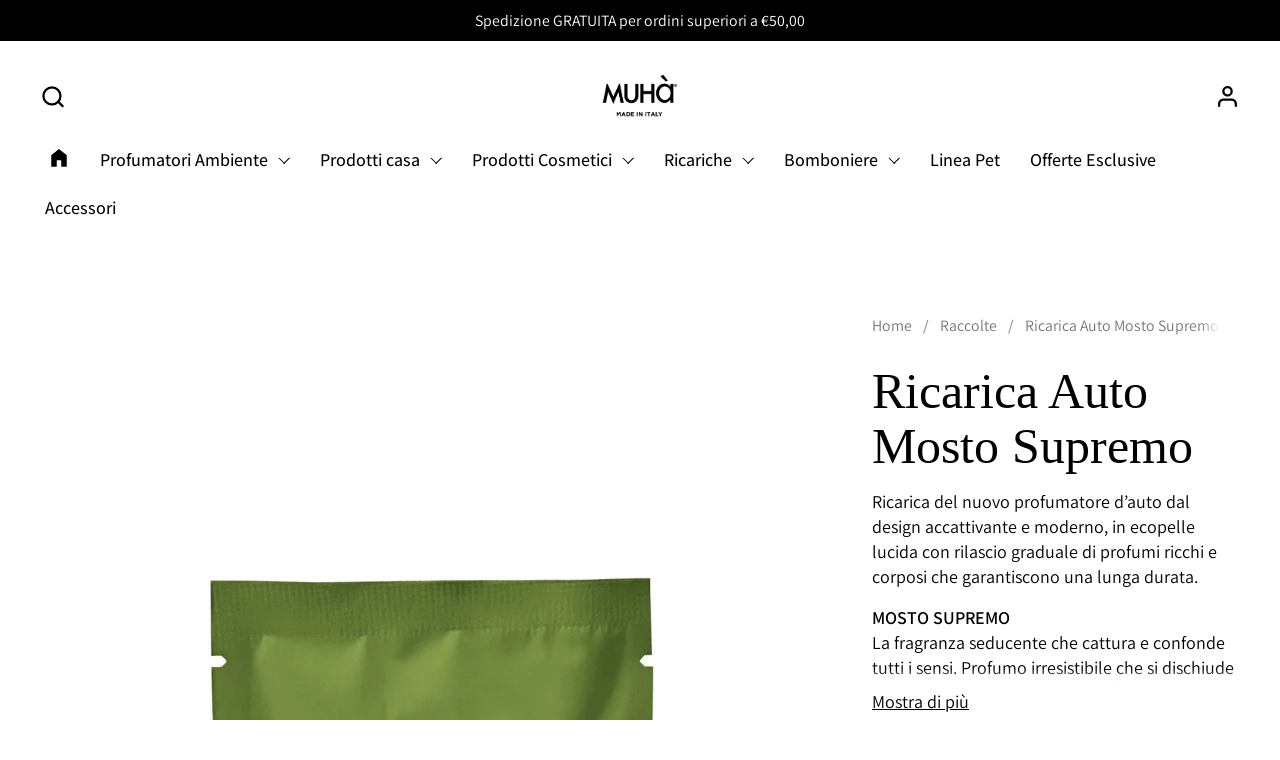

--- FILE ---
content_type: text/html; charset=utf-8
request_url: https://tuttomuha.com/products/ricarica-auto-mosto-supremo
body_size: 56734
content:
<!doctype html>
  <html id="html" class="no-js" lang="it" dir="ltr">
  <head>
    <!-- Google tag (gtag.js) -->
<script async src="https://www.googletagmanager.com/gtag/js?id=AW-16584600069"></script>
<script>
  window.dataLayer = window.dataLayer || [];
  function gtag(){dataLayer.push(arguments);}
  gtag('js', new Date());

  gtag('config', 'AW-16584600069');
</script>

  
    <meta charset="utf-8">
    <meta http-equiv="X-UA-Compatible" content="IE=edge,chrome=1">
    <meta name="viewport" content="width=device-width, initial-scale=1.0, height=device-height, minimum-scale=1.0"><link rel="shortcut icon" href="//tuttomuha.com/cdn/shop/files/favicon_34567890.png?crop=center&height=48&v=1710944657&width=48" type="image/png" /><title>Ricarica Auto Mosto Supremo &ndash; Muhà
</title><meta name="description" content="Ricarica del nuovo profumatore d’auto dal design accattivante e moderno, in ecopelle lucida con rilascio graduale di profumi ricchi e corposi che garantiscono una lunga durata. MOSTO SUPREMOLa fragranza seducente che cattura e confonde tutti i sensi. Profumo irresistibile che si dischiude con un delicato movimento prof">

<meta property="og:site_name" content="Muhà">
<meta property="og:url" content="https://tuttomuha.com/products/ricarica-auto-mosto-supremo">
<meta property="og:title" content="Ricarica Auto Mosto Supremo">
<meta property="og:type" content="product">
<meta property="og:description" content="Ricarica del nuovo profumatore d’auto dal design accattivante e moderno, in ecopelle lucida con rilascio graduale di profumi ricchi e corposi che garantiscono una lunga durata. MOSTO SUPREMOLa fragranza seducente che cattura e confonde tutti i sensi. Profumo irresistibile che si dischiude con un delicato movimento prof"><meta property="og:image" content="http://tuttomuha.com/cdn/shop/files/RCR012_MAIN.jpg?v=1719352500">
  <meta property="og:image:secure_url" content="https://tuttomuha.com/cdn/shop/files/RCR012_MAIN.jpg?v=1719352500">
  <meta property="og:image:width" content="1600">
  <meta property="og:image:height" content="1600"><meta property="og:price:amount" content="5,90">
  <meta property="og:price:currency" content="EUR"><meta name="twitter:card" content="summary_large_image">
<meta name="twitter:title" content="Ricarica Auto Mosto Supremo">
<meta name="twitter:description" content="Ricarica del nuovo profumatore d’auto dal design accattivante e moderno, in ecopelle lucida con rilascio graduale di profumi ricchi e corposi che garantiscono una lunga durata. MOSTO SUPREMOLa fragranza seducente che cattura e confonde tutti i sensi. Profumo irresistibile che si dischiude con un delicato movimento prof"><script type="application/ld+json">
  [
    {
      "@context": "https://schema.org",
      "@type": "WebSite",
      "name": "Muhà",
      "url": "https:\/\/tuttomuha.com"
    },
    {
      "@context": "https://schema.org",
      "@type": "Organization",
      "name": "Muhà",
      "url": "https:\/\/tuttomuha.com"
    }
  ]
</script>

<script type="application/ld+json">
{
  "@context": "http://schema.org",
  "@type": "BreadcrumbList",
  "itemListElement": [
    {
      "@type": "ListItem",
      "position": 1,
      "name": "Home",
      "item": "https://tuttomuha.com"
    },{
        "@type": "ListItem",
        "position": 2,
        "name": "Ricarica Auto Mosto Supremo",
        "item": "https://tuttomuha.com/products/ricarica-auto-mosto-supremo"
      }]
}
</script><script type="application/ld+json">{"@context":"http:\/\/schema.org\/","@id":"\/products\/ricarica-auto-mosto-supremo#product","@type":"Product","brand":{"@type":"Brand","name":"Muhà® - Shop Online"},"category":"","description":"Ricarica del nuovo profumatore d’auto dal design accattivante e moderno, in ecopelle lucida con rilascio graduale di profumi ricchi e corposi che garantiscono una lunga durata.\n\n\n\n\n\n\nMOSTO SUPREMOLa fragranza seducente che cattura e confonde tutti i sensi. Profumo irresistibile che si dischiude con un delicato movimento profondo, donato dall’intensa nota di uva fragola e dalla delicata sfumatura di vaniglia.\n\n\n\n\nPERICOLO\n\nPuò provocare una reazione allergica cutanea. Nocivo per gli organismi acquatici con effetti di lunga durata.\nIn caso di consultazione di un medico, tenere a disposizione il contenitore o l’etichetta del prodotto. Tenere fuori dalla portata dei bambini. In caso di irritazione o eruzione della pelle: consultare un medico. Smaltire il contenuto\/recipiente in conformità alla regolamentazione vigente.\nContiene: Linalool, Tetramethyl Acetyloctahydronaphthalenes, Ethyl methylphenylglycidate, Hexyl Cinnamal, Nerol, Nopyl Acetate, Orange oil terpenes, Geraniol, Neryl Acetate, Octahydro-Methoxy-Tetramethyl-Methanoazulene. Può provocare una reazione allergica.\nUFI: 0KM0-A0X6-Y00A-G418\n\n\n\n","image":"https:\/\/tuttomuha.com\/cdn\/shop\/files\/RCR012_MAIN.jpg?v=1719352500\u0026width=1920","name":"Ricarica Auto Mosto Supremo","offers":{"@id":"\/products\/ricarica-auto-mosto-supremo?variant=48535858282840#offer","@type":"Offer","availability":"http:\/\/schema.org\/InStock","price":"5.90","priceCurrency":"EUR","url":"https:\/\/tuttomuha.com\/products\/ricarica-auto-mosto-supremo?variant=48535858282840"},"sku":"RCR012","url":"https:\/\/tuttomuha.com\/products\/ricarica-auto-mosto-supremo"}</script><link rel="canonical" href="https://tuttomuha.com/products/ricarica-auto-mosto-supremo">
  
    <link rel="preconnect" href="https://cdn.shopify.com"><link rel="preconnect" href="https://fonts.shopifycdn.com" crossorigin>

<link rel="preload" href="//tuttomuha.com/cdn/fonts/assistant/assistant_n4.9120912a469cad1cc292572851508ca49d12e768.woff2" as="font" type="font/woff2" crossorigin>

<style type="text/css">
@font-face {
  font-family: Assistant;
  font-weight: 400;
  font-style: normal;
  font-display: swap;
  src: url("//tuttomuha.com/cdn/fonts/assistant/assistant_n4.9120912a469cad1cc292572851508ca49d12e768.woff2") format("woff2"),
       url("//tuttomuha.com/cdn/fonts/assistant/assistant_n4.6e9875ce64e0fefcd3f4446b7ec9036b3ddd2985.woff") format("woff");
}
@font-face {
  font-family: Assistant;
  font-weight: 500;
  font-style: normal;
  font-display: swap;
  src: url("//tuttomuha.com/cdn/fonts/assistant/assistant_n5.26caedc0c0f332f957d0fb6b24adee050844cce5.woff2") format("woff2"),
       url("//tuttomuha.com/cdn/fonts/assistant/assistant_n5.d09f0488bf8aadd48534c94ac3f185fbc9ddb168.woff") format("woff");
}
@font-face {
  font-family: Assistant;
  font-weight: 600;
  font-style: normal;
  font-display: swap;
  src: url("//tuttomuha.com/cdn/fonts/assistant/assistant_n6.b2cbcfa81550fc99b5d970d0ef582eebcbac24e0.woff2") format("woff2"),
       url("//tuttomuha.com/cdn/fonts/assistant/assistant_n6.5dced1e1f897f561a8304b6ef1c533d81fd1c6e0.woff") format("woff");
}



</style>
<style type="text/css">

  :root {

    /* Font variables */

    --font-stack-headings-primary: Garamond, Baskerville, Caslon, serif;
    --font-weight-headings-primary: 400;
    --font-style-headings-primary: normal;

    --font-stack-body-primary: Assistant, sans-serif;
    --font-weight-body-primary: 400;--font-weight-body-primary-bold: 600;--font-weight-body-primary-medium: 500;--font-style-body-primary: normal;

    --font-stack-body-secondary: Garamond, Baskerville, Caslon, serif;
    --font-weight-body-secondary: 400;--font-weight-body-secondary-bold: 700;--font-style-body-secondary: normal;

    --font-weight-menu: var(--font-weight-body-primary-medium);
    --font-weight-buttons: var(--font-weight-body-primary-medium);

    --base-headings-primary-size: 60;
    --base-headings-secondary-size: ;
    --base-headings-line: 1;
    --base-headings-spacing: 0.0em;

    --base-body-primary-size: 18;
    --base-body-secondary-size: 21;
    --base-body-line: 1.4;

    /* Color variables */

    --color-background-header: #ffffff;
    --color-text-header: #000000;
    --color-foreground-header: #fff;
    --color-borders-header: rgba(0, 0, 0, 0.15);

    --color-background-main: #ffffff;
    --color-secondary-background-main: rgba(0, 0, 0, 0.08);
    --color-third-background-main: rgba(0, 0, 0, 0.04);
    --color-fourth-background-main: rgba(0, 0, 0, 0.02);
    --color-opacity-background-main: rgba(255, 255, 255, 0);
    --color-text-main: #000000;
    --color-foreground-main: #fff;
    --color-secondary-text-main: rgba(0, 0, 0, 0.6);
    --color-borders-main: rgba(0, 0, 0, 0.1);
    --color-background-main-alternate: #fdfdfd;

    --color-background-product-card: rgba(0,0,0,0);
    --color-background-cart-card: rgba(0,0,0,0);

    --color-background-footer: #000000;
    --color-text-footer: #ffffff;
    --color-borders-footer: rgba(255, 255, 255, 0.15);

    --color-borders-forms-primary: rgba(0, 0, 0, 0.3);
    --color-borders-forms-secondary: rgba(0, 0, 0, 0.6);

    /* Borders */

    --border-width-cards: px;
    --border-radius-cards: 0px;
    --border-width-buttons: 1px;
    --border-radius-buttons: 7px;
    --border-width-forms: 1px;
    --border-radius-forms: 7px;
    --border-radius-widgets: 5px;
    --border-radius-product-card: 7px;

    /* Layout */
    
    --theme-max-width: 1360px;
    --grid-gap-original-base: 32px;
    --container-vertical-space-base: 110px;
    --image-fit-padding: 10%;

  }

  .facets--horiz .facets__summary, #main select, .sidebar select {
    background-image: url('data:image/svg+xml;utf8,<svg fill="none" height="7" viewBox="0 0 12 7" width="12" xmlns="http://www.w3.org/2000/svg"><g fill="%23000000"><path d="m1.2334.554688 5.65685 5.656852-.7071.70711-5.656858-5.65686z"/><path d="m11.8252 1.26221-5.65686 5.65685-.70711-.70711 5.65687-5.65685z"/></g></svg>');
  }

  .star-rating__stars {
    background-image: url('data:image/svg+xml;utf8,<svg width="20" height="14" viewBox="0 0 14 13" fill="rgba%280%2C+0%2C+0%2C+0.1%29" xmlns="http://www.w3.org/2000/svg"><path d="m7 0 1.572 4.837h5.085l-4.114 2.99 1.572 4.836L7 9.673l-4.114 2.99 1.571-4.837-4.114-2.99h5.085L7 0Z" stroke="rgba%280%2C+0%2C+0%2C+0.1%29" stroke-width="0"/></svg>');
  }
  .star-rating__stars-active {
    background-image: url('data:image/svg+xml;utf8,<svg width="20" height="13" viewBox="0 0 14 13" fill="none" xmlns="http://www.w3.org/2000/svg"><path d="m7 0 1.572 4.837h5.085l-4.114 2.99 1.572 4.836L7 9.673l-4.114 2.99 1.571-4.837-4.114-2.99h5.085L7 0Z" fill="%23000000" stroke-width="0"/></svg>');
  }

  

</style>

<style id="root-height">
  :root {
    --window-height: 100vh;
  }
</style>
<link href="//tuttomuha.com/cdn/shop/t/36/assets/theme.css?v=157750665926175345381752065796" as="style" rel="preload"><link href="//tuttomuha.com/cdn/shop/t/36/assets/section-header.css?v=142367654442541283861752065795" as="style" rel="preload"><link href="//tuttomuha.com/cdn/shop/t/36/assets/component-product-item.css?v=150873467529609049411752065795" as="style" rel="preload"><link href="//tuttomuha.com/cdn/shop/t/36/assets/component-product-variants.css?v=52211187809783282171752065795" as="style" rel="preload"><link href="//tuttomuha.com/cdn/shop/t/36/assets/section-main-product.css?v=153025521758116147571752065796" as="style" rel="preload">


  
    <link href="//tuttomuha.com/cdn/shop/t/36/assets/theme.css?v=157750665926175345381752065796" rel="stylesheet" type="text/css" media="all" />
  
    <script>window.performance && window.performance.mark && window.performance.mark('shopify.content_for_header.start');</script><meta name="google-site-verification" content="T5epTmAoh-h4xogNKS2ijyRNNDKAhvsBA8BWYA7ogZE">
<meta id="shopify-digital-wallet" name="shopify-digital-wallet" content="/82283463000/digital_wallets/dialog">
<meta name="shopify-checkout-api-token" content="e8a70225701880f01bd02ca1c72b2703">
<meta id="in-context-paypal-metadata" data-shop-id="82283463000" data-venmo-supported="false" data-environment="production" data-locale="it_IT" data-paypal-v4="true" data-currency="EUR">
<link rel="alternate" type="application/json+oembed" href="https://tuttomuha.com/products/ricarica-auto-mosto-supremo.oembed">
<script async="async" src="/checkouts/internal/preloads.js?locale=it-IT"></script>
<link rel="preconnect" href="https://shop.app" crossorigin="anonymous">
<script async="async" src="https://shop.app/checkouts/internal/preloads.js?locale=it-IT&shop_id=82283463000" crossorigin="anonymous"></script>
<script id="apple-pay-shop-capabilities" type="application/json">{"shopId":82283463000,"countryCode":"IT","currencyCode":"EUR","merchantCapabilities":["supports3DS"],"merchantId":"gid:\/\/shopify\/Shop\/82283463000","merchantName":"Muhà","requiredBillingContactFields":["postalAddress","email","phone"],"requiredShippingContactFields":["postalAddress","email","phone"],"shippingType":"shipping","supportedNetworks":["visa","maestro","masterCard","amex"],"total":{"type":"pending","label":"Muhà","amount":"1.00"},"shopifyPaymentsEnabled":true,"supportsSubscriptions":true}</script>
<script id="shopify-features" type="application/json">{"accessToken":"e8a70225701880f01bd02ca1c72b2703","betas":["rich-media-storefront-analytics"],"domain":"tuttomuha.com","predictiveSearch":true,"shopId":82283463000,"locale":"it"}</script>
<script>var Shopify = Shopify || {};
Shopify.shop = "63393d-f2.myshopify.com";
Shopify.locale = "it";
Shopify.currency = {"active":"EUR","rate":"1.0"};
Shopify.country = "IT";
Shopify.theme = {"name":"Tema C.T.  ver 3.0.0 del 09\/07 Magilla","id":182413099352,"schema_name":"Combine","schema_version":"2.4.1.1","theme_store_id":1826,"role":"main"};
Shopify.theme.handle = "null";
Shopify.theme.style = {"id":null,"handle":null};
Shopify.cdnHost = "tuttomuha.com/cdn";
Shopify.routes = Shopify.routes || {};
Shopify.routes.root = "/";</script>
<script type="module">!function(o){(o.Shopify=o.Shopify||{}).modules=!0}(window);</script>
<script>!function(o){function n(){var o=[];function n(){o.push(Array.prototype.slice.apply(arguments))}return n.q=o,n}var t=o.Shopify=o.Shopify||{};t.loadFeatures=n(),t.autoloadFeatures=n()}(window);</script>
<script>
  window.ShopifyPay = window.ShopifyPay || {};
  window.ShopifyPay.apiHost = "shop.app\/pay";
  window.ShopifyPay.redirectState = null;
</script>
<script id="shop-js-analytics" type="application/json">{"pageType":"product"}</script>
<script defer="defer" async type="module" src="//tuttomuha.com/cdn/shopifycloud/shop-js/modules/v2/client.init-shop-cart-sync_x8TrURgt.it.esm.js"></script>
<script defer="defer" async type="module" src="//tuttomuha.com/cdn/shopifycloud/shop-js/modules/v2/chunk.common_BMf091Dh.esm.js"></script>
<script defer="defer" async type="module" src="//tuttomuha.com/cdn/shopifycloud/shop-js/modules/v2/chunk.modal_Ccb5hpjc.esm.js"></script>
<script type="module">
  await import("//tuttomuha.com/cdn/shopifycloud/shop-js/modules/v2/client.init-shop-cart-sync_x8TrURgt.it.esm.js");
await import("//tuttomuha.com/cdn/shopifycloud/shop-js/modules/v2/chunk.common_BMf091Dh.esm.js");
await import("//tuttomuha.com/cdn/shopifycloud/shop-js/modules/v2/chunk.modal_Ccb5hpjc.esm.js");

  window.Shopify.SignInWithShop?.initShopCartSync?.({"fedCMEnabled":true,"windoidEnabled":true});

</script>
<script>
  window.Shopify = window.Shopify || {};
  if (!window.Shopify.featureAssets) window.Shopify.featureAssets = {};
  window.Shopify.featureAssets['shop-js'] = {"shop-cart-sync":["modules/v2/client.shop-cart-sync_D7vJUGKr.it.esm.js","modules/v2/chunk.common_BMf091Dh.esm.js","modules/v2/chunk.modal_Ccb5hpjc.esm.js"],"init-fed-cm":["modules/v2/client.init-fed-cm_BXv35qgo.it.esm.js","modules/v2/chunk.common_BMf091Dh.esm.js","modules/v2/chunk.modal_Ccb5hpjc.esm.js"],"init-shop-email-lookup-coordinator":["modules/v2/client.init-shop-email-lookup-coordinator_DzDw3Uhh.it.esm.js","modules/v2/chunk.common_BMf091Dh.esm.js","modules/v2/chunk.modal_Ccb5hpjc.esm.js"],"init-windoid":["modules/v2/client.init-windoid_DlvsVjNy.it.esm.js","modules/v2/chunk.common_BMf091Dh.esm.js","modules/v2/chunk.modal_Ccb5hpjc.esm.js"],"shop-button":["modules/v2/client.shop-button_C3Wyia3L.it.esm.js","modules/v2/chunk.common_BMf091Dh.esm.js","modules/v2/chunk.modal_Ccb5hpjc.esm.js"],"shop-cash-offers":["modules/v2/client.shop-cash-offers_k-bSj52U.it.esm.js","modules/v2/chunk.common_BMf091Dh.esm.js","modules/v2/chunk.modal_Ccb5hpjc.esm.js"],"shop-toast-manager":["modules/v2/client.shop-toast-manager_CSPYl6Cc.it.esm.js","modules/v2/chunk.common_BMf091Dh.esm.js","modules/v2/chunk.modal_Ccb5hpjc.esm.js"],"init-shop-cart-sync":["modules/v2/client.init-shop-cart-sync_x8TrURgt.it.esm.js","modules/v2/chunk.common_BMf091Dh.esm.js","modules/v2/chunk.modal_Ccb5hpjc.esm.js"],"init-customer-accounts-sign-up":["modules/v2/client.init-customer-accounts-sign-up_Cwe1qxzn.it.esm.js","modules/v2/client.shop-login-button_ac2IzQ_G.it.esm.js","modules/v2/chunk.common_BMf091Dh.esm.js","modules/v2/chunk.modal_Ccb5hpjc.esm.js"],"pay-button":["modules/v2/client.pay-button_kRwyK07L.it.esm.js","modules/v2/chunk.common_BMf091Dh.esm.js","modules/v2/chunk.modal_Ccb5hpjc.esm.js"],"init-customer-accounts":["modules/v2/client.init-customer-accounts_jLRjuLQ2.it.esm.js","modules/v2/client.shop-login-button_ac2IzQ_G.it.esm.js","modules/v2/chunk.common_BMf091Dh.esm.js","modules/v2/chunk.modal_Ccb5hpjc.esm.js"],"avatar":["modules/v2/client.avatar_BTnouDA3.it.esm.js"],"init-shop-for-new-customer-accounts":["modules/v2/client.init-shop-for-new-customer-accounts_ClZzYg6g.it.esm.js","modules/v2/client.shop-login-button_ac2IzQ_G.it.esm.js","modules/v2/chunk.common_BMf091Dh.esm.js","modules/v2/chunk.modal_Ccb5hpjc.esm.js"],"shop-follow-button":["modules/v2/client.shop-follow-button_DrIHux4Q.it.esm.js","modules/v2/chunk.common_BMf091Dh.esm.js","modules/v2/chunk.modal_Ccb5hpjc.esm.js"],"checkout-modal":["modules/v2/client.checkout-modal_xEqZMhS3.it.esm.js","modules/v2/chunk.common_BMf091Dh.esm.js","modules/v2/chunk.modal_Ccb5hpjc.esm.js"],"shop-login-button":["modules/v2/client.shop-login-button_ac2IzQ_G.it.esm.js","modules/v2/chunk.common_BMf091Dh.esm.js","modules/v2/chunk.modal_Ccb5hpjc.esm.js"],"lead-capture":["modules/v2/client.lead-capture_TxS39yFf.it.esm.js","modules/v2/chunk.common_BMf091Dh.esm.js","modules/v2/chunk.modal_Ccb5hpjc.esm.js"],"shop-login":["modules/v2/client.shop-login_D4y7B51r.it.esm.js","modules/v2/chunk.common_BMf091Dh.esm.js","modules/v2/chunk.modal_Ccb5hpjc.esm.js"],"payment-terms":["modules/v2/client.payment-terms_BfEgpMb9.it.esm.js","modules/v2/chunk.common_BMf091Dh.esm.js","modules/v2/chunk.modal_Ccb5hpjc.esm.js"]};
</script>
<script>(function() {
  var isLoaded = false;
  function asyncLoad() {
    if (isLoaded) return;
    isLoaded = true;
    var urls = ["https:\/\/deliverytimer.herokuapp.com\/deliverrytimer.js?shop=63393d-f2.myshopify.com","https:\/\/ecommplugins-scripts.trustpilot.com\/v2.1\/js\/header.min.js?settings=eyJrZXkiOiJwU3lRT0JvMG9FOVJaTWxNIiwicyI6InNrdSJ9\u0026shop=63393d-f2.myshopify.com","https:\/\/ecommplugins-trustboxsettings.trustpilot.com\/63393d-f2.myshopify.com.js?settings=1724063195687\u0026shop=63393d-f2.myshopify.com","https:\/\/admin.revenuehunt.com\/embed.js?shop=63393d-f2.myshopify.com","https:\/\/cdn.connectif.cloud\/eu8\/client-script\/0d44ef32-453b-4b0a-a10d-706e45a6f36d?shop=63393d-f2.myshopify.com"];
    for (var i = 0; i < urls.length; i++) {
      var s = document.createElement('script');
      s.type = 'text/javascript';
      s.async = true;
      s.src = urls[i];
      var x = document.getElementsByTagName('script')[0];
      x.parentNode.insertBefore(s, x);
    }
  };
  if(window.attachEvent) {
    window.attachEvent('onload', asyncLoad);
  } else {
    window.addEventListener('load', asyncLoad, false);
  }
})();</script>
<script id="__st">var __st={"a":82283463000,"offset":3600,"reqid":"949f64d8-4e85-4d61-8722-5c0576794f1b-1769909289","pageurl":"tuttomuha.com\/products\/ricarica-auto-mosto-supremo","u":"2f2fad228cc7","p":"product","rtyp":"product","rid":9308187427160};</script>
<script>window.ShopifyPaypalV4VisibilityTracking = true;</script>
<script id="captcha-bootstrap">!function(){'use strict';const t='contact',e='account',n='new_comment',o=[[t,t],['blogs',n],['comments',n],[t,'customer']],c=[[e,'customer_login'],[e,'guest_login'],[e,'recover_customer_password'],[e,'create_customer']],r=t=>t.map((([t,e])=>`form[action*='/${t}']:not([data-nocaptcha='true']) input[name='form_type'][value='${e}']`)).join(','),a=t=>()=>t?[...document.querySelectorAll(t)].map((t=>t.form)):[];function s(){const t=[...o],e=r(t);return a(e)}const i='password',u='form_key',d=['recaptcha-v3-token','g-recaptcha-response','h-captcha-response',i],f=()=>{try{return window.sessionStorage}catch{return}},m='__shopify_v',_=t=>t.elements[u];function p(t,e,n=!1){try{const o=window.sessionStorage,c=JSON.parse(o.getItem(e)),{data:r}=function(t){const{data:e,action:n}=t;return t[m]||n?{data:e,action:n}:{data:t,action:n}}(c);for(const[e,n]of Object.entries(r))t.elements[e]&&(t.elements[e].value=n);n&&o.removeItem(e)}catch(o){console.error('form repopulation failed',{error:o})}}const l='form_type',E='cptcha';function T(t){t.dataset[E]=!0}const w=window,h=w.document,L='Shopify',v='ce_forms',y='captcha';let A=!1;((t,e)=>{const n=(g='f06e6c50-85a8-45c8-87d0-21a2b65856fe',I='https://cdn.shopify.com/shopifycloud/storefront-forms-hcaptcha/ce_storefront_forms_captcha_hcaptcha.v1.5.2.iife.js',D={infoText:'Protetto da hCaptcha',privacyText:'Privacy',termsText:'Termini'},(t,e,n)=>{const o=w[L][v],c=o.bindForm;if(c)return c(t,g,e,D).then(n);var r;o.q.push([[t,g,e,D],n]),r=I,A||(h.body.append(Object.assign(h.createElement('script'),{id:'captcha-provider',async:!0,src:r})),A=!0)});var g,I,D;w[L]=w[L]||{},w[L][v]=w[L][v]||{},w[L][v].q=[],w[L][y]=w[L][y]||{},w[L][y].protect=function(t,e){n(t,void 0,e),T(t)},Object.freeze(w[L][y]),function(t,e,n,w,h,L){const[v,y,A,g]=function(t,e,n){const i=e?o:[],u=t?c:[],d=[...i,...u],f=r(d),m=r(i),_=r(d.filter((([t,e])=>n.includes(e))));return[a(f),a(m),a(_),s()]}(w,h,L),I=t=>{const e=t.target;return e instanceof HTMLFormElement?e:e&&e.form},D=t=>v().includes(t);t.addEventListener('submit',(t=>{const e=I(t);if(!e)return;const n=D(e)&&!e.dataset.hcaptchaBound&&!e.dataset.recaptchaBound,o=_(e),c=g().includes(e)&&(!o||!o.value);(n||c)&&t.preventDefault(),c&&!n&&(function(t){try{if(!f())return;!function(t){const e=f();if(!e)return;const n=_(t);if(!n)return;const o=n.value;o&&e.removeItem(o)}(t);const e=Array.from(Array(32),(()=>Math.random().toString(36)[2])).join('');!function(t,e){_(t)||t.append(Object.assign(document.createElement('input'),{type:'hidden',name:u})),t.elements[u].value=e}(t,e),function(t,e){const n=f();if(!n)return;const o=[...t.querySelectorAll(`input[type='${i}']`)].map((({name:t})=>t)),c=[...d,...o],r={};for(const[a,s]of new FormData(t).entries())c.includes(a)||(r[a]=s);n.setItem(e,JSON.stringify({[m]:1,action:t.action,data:r}))}(t,e)}catch(e){console.error('failed to persist form',e)}}(e),e.submit())}));const S=(t,e)=>{t&&!t.dataset[E]&&(n(t,e.some((e=>e===t))),T(t))};for(const o of['focusin','change'])t.addEventListener(o,(t=>{const e=I(t);D(e)&&S(e,y())}));const B=e.get('form_key'),M=e.get(l),P=B&&M;t.addEventListener('DOMContentLoaded',(()=>{const t=y();if(P)for(const e of t)e.elements[l].value===M&&p(e,B);[...new Set([...A(),...v().filter((t=>'true'===t.dataset.shopifyCaptcha))])].forEach((e=>S(e,t)))}))}(h,new URLSearchParams(w.location.search),n,t,e,['guest_login'])})(!0,!0)}();</script>
<script integrity="sha256-4kQ18oKyAcykRKYeNunJcIwy7WH5gtpwJnB7kiuLZ1E=" data-source-attribution="shopify.loadfeatures" defer="defer" src="//tuttomuha.com/cdn/shopifycloud/storefront/assets/storefront/load_feature-a0a9edcb.js" crossorigin="anonymous"></script>
<script crossorigin="anonymous" defer="defer" src="//tuttomuha.com/cdn/shopifycloud/storefront/assets/shopify_pay/storefront-65b4c6d7.js?v=20250812"></script>
<script data-source-attribution="shopify.dynamic_checkout.dynamic.init">var Shopify=Shopify||{};Shopify.PaymentButton=Shopify.PaymentButton||{isStorefrontPortableWallets:!0,init:function(){window.Shopify.PaymentButton.init=function(){};var t=document.createElement("script");t.src="https://tuttomuha.com/cdn/shopifycloud/portable-wallets/latest/portable-wallets.it.js",t.type="module",document.head.appendChild(t)}};
</script>
<script data-source-attribution="shopify.dynamic_checkout.buyer_consent">
  function portableWalletsHideBuyerConsent(e){var t=document.getElementById("shopify-buyer-consent"),n=document.getElementById("shopify-subscription-policy-button");t&&n&&(t.classList.add("hidden"),t.setAttribute("aria-hidden","true"),n.removeEventListener("click",e))}function portableWalletsShowBuyerConsent(e){var t=document.getElementById("shopify-buyer-consent"),n=document.getElementById("shopify-subscription-policy-button");t&&n&&(t.classList.remove("hidden"),t.removeAttribute("aria-hidden"),n.addEventListener("click",e))}window.Shopify?.PaymentButton&&(window.Shopify.PaymentButton.hideBuyerConsent=portableWalletsHideBuyerConsent,window.Shopify.PaymentButton.showBuyerConsent=portableWalletsShowBuyerConsent);
</script>
<script data-source-attribution="shopify.dynamic_checkout.cart.bootstrap">document.addEventListener("DOMContentLoaded",(function(){function t(){return document.querySelector("shopify-accelerated-checkout-cart, shopify-accelerated-checkout")}if(t())Shopify.PaymentButton.init();else{new MutationObserver((function(e,n){t()&&(Shopify.PaymentButton.init(),n.disconnect())})).observe(document.body,{childList:!0,subtree:!0})}}));
</script>
<link id="shopify-accelerated-checkout-styles" rel="stylesheet" media="screen" href="https://tuttomuha.com/cdn/shopifycloud/portable-wallets/latest/accelerated-checkout-backwards-compat.css" crossorigin="anonymous">
<style id="shopify-accelerated-checkout-cart">
        #shopify-buyer-consent {
  margin-top: 1em;
  display: inline-block;
  width: 100%;
}

#shopify-buyer-consent.hidden {
  display: none;
}

#shopify-subscription-policy-button {
  background: none;
  border: none;
  padding: 0;
  text-decoration: underline;
  font-size: inherit;
  cursor: pointer;
}

#shopify-subscription-policy-button::before {
  box-shadow: none;
}

      </style>

<script>window.performance && window.performance.mark && window.performance.mark('shopify.content_for_header.end');</script>
<script>
(async () => {
  try {
    const res = await fetch('/browsing_context_suggestions.json', { credentials: 'same-origin' });
    if (!res.ok) throw new Error('No geo data');

    const data = await res.json();

    
    const geoCountryHandle = data?.detected_values?.country?.handle; // esempio "IT", "FR"
    if (!geoCountryHandle) return;

    const getCookie = (name) => {
      const m = document.cookie.match(new RegExp('(^| )' + name + '=([^;]+)'));
      return m ? decodeURIComponent(m[2]) : null;
    };
    const existing = getCookie('localization'); 
    const existingCountry = existing ? existing.split(/[,;%2C]/)[0] : null;

    if (existingCountry && existingCountry.toUpperCase() === geoCountryHandle.toUpperCase()) {
      console.log('Localization cookie matches GeoCode:', geoCountryHandle);
      return;
    }

    const cookieValue = encodeURIComponent(geoCountryHandle);
    document.cookie = `localization=${cookieValue}; path=/; max-age=${60*60*24*365}; SameSite=None; Secure`;

    console.log('Localization cookie updated to:', geoCountryHandle);
    window.location.href = `${window.location.pathname}?country=${geoCountryHandle}`;

  } catch (err) {
    console.error('Geo/localization sync failed:', err);
  }
})();

</script><script>
      console.log('=== MARKET INFO ===');
      console.log('Country:', Shopify.country);
      console.log('Currency:', Shopify.currency.active);
      console.log('Locale:', Shopify.locale);
      console.log('Market Name:', 'it');
      console.log('===================');
    </script>
   

    <script>
  
      /* js helpers */
      const debounce = (fn, wait) => {
        let t;
        return (...args) => {
          clearTimeout(t);
          t = setTimeout(() => fn.apply(this, args), wait);
        };
      }
      window.KEYCODES = {
        TAB: 9,
        ESC: 27,
        DOWN: 40,
        RIGHT: 39,
        UP: 38,
        LEFT: 37,
        RETURN: 13
      };
  
      /* background image sizes */
      const rbi = [];
      const rbiSetSize = (img) => {
        if ( img.offsetWidth / img.dataset.ratio < img.offsetHeight ) {
          img.setAttribute('sizes', `${Math.ceil(img.offsetHeight * img.dataset.ratio)}px`);
        } else {
          img.setAttribute('sizes', `${Math.ceil(img.offsetWidth)}px`);
        }
      }
      window.addEventListener('resize', debounce(()=>{
        for ( let img of rbi ) {
          rbiSetSize(img);
        }
      }, 250));
  
      /* lazy looad images reveal effect */
      const imageReveal = new IntersectionObserver((entries, observer)=>{
        entries.forEach(entry=>{
          if ( entry.isIntersecting ) {
            setTimeout(()=>{
              entry.target.classList.remove('lazy-image--to-reveal');
            }, 500);
            entry.target.classList.add('lazy-image--revealed');
            observer.unobserve(entry.target);
          }
        });
      }, {rootMargin: '20px 0px 0px 0px'});

    </script><noscript>
      <link rel="stylesheet" href="//tuttomuha.com/cdn/shop/t/36/assets/theme-noscript.css?v=38102435459277827451752065796">
    </noscript>
  
  <!-- BEGIN app block: shopify://apps/xo-insert-code/blocks/insert-code-header/72017b12-3679-442e-b23c-5c62460717f5 --><!-- XO-InsertCode Header -->


<script type="text/javascript">
var _iub = _iub || [];
_iub.csConfiguration = {"askConsentAtCookiePolicyUpdate":true,"floatingPreferencesButtonCaptionColor":"#FFFFFF","floatingPreferencesButtonColor":"#FFFFFF","floatingPreferencesButtonDisplay":"bottom-left","perPurposeConsent":true,"siteId":3661431,"cookiePolicyId":53602831,"lang":"it", "banner":{ "acceptButtonColor":"#5F514D","acceptButtonDisplay":true,"backgroundColor":"#FFFFFF","brandBackgroundColor":"#FFFFFF","brandTextColor":"#5F514D","closeButtonRejects":true,"customizeButtonColor":"#282828","customizeButtonDisplay":true,"explicitWithdrawal":true,"listPurposes":true,"logo":"https://cdn.shopify.com/s/files/1/0822/8346/3000/files/LOGO_SITO_BLACK_MUHA_3b35e2ef-b205-49e7-bb22-97c22f70b030.webp?v=1715010100","linksColor":"#5F514D","position":"float-bottom-right","showTitle":false,"textColor":"#5F514D" }};
</script>
<script type="text/javascript" src="https://cs.iubenda.com/autoblocking/3661431.js"></script>
<script type="text/javascript" src="//cdn.iubenda.com/cs/iubenda_cs.js" charset="UTF-8" async></script>
  
<!-- End: XO-InsertCode Header -->


<!-- END app block --><!-- BEGIN app block: shopify://apps/judge-me-reviews/blocks/judgeme_core/61ccd3b1-a9f2-4160-9fe9-4fec8413e5d8 --><!-- Start of Judge.me Core -->






<link rel="dns-prefetch" href="https://cdnwidget.judge.me">
<link rel="dns-prefetch" href="https://cdn.judge.me">
<link rel="dns-prefetch" href="https://cdn1.judge.me">
<link rel="dns-prefetch" href="https://api.judge.me">

<script data-cfasync='false' class='jdgm-settings-script'>window.jdgmSettings={"pagination":5,"disable_web_reviews":false,"badge_no_review_text":"Nessuna recensione","badge_n_reviews_text":"{{ n }} recensione/recensioni","hide_badge_preview_if_no_reviews":true,"badge_hide_text":false,"enforce_center_preview_badge":false,"widget_title":"Recensioni Clienti","widget_open_form_text":"Scrivi una recensione","widget_close_form_text":"Annulla recensione","widget_refresh_page_text":"Aggiorna pagina","widget_summary_text":"Basato su {{ number_of_reviews }} recensione/recensioni","widget_no_review_text":"Sii il primo a scrivere una recensione","widget_name_field_text":"Nome visualizzato","widget_verified_name_field_text":"Nome Verificato (pubblico)","widget_name_placeholder_text":"Nome visualizzato","widget_required_field_error_text":"Questo campo è obbligatorio.","widget_email_field_text":"Indirizzo email","widget_verified_email_field_text":"Email Verificata (privata, non può essere modificata)","widget_email_placeholder_text":"Il tuo indirizzo email","widget_email_field_error_text":"Inserisci un indirizzo email valido.","widget_rating_field_text":"Valutazione","widget_review_title_field_text":"Titolo Recensione","widget_review_title_placeholder_text":"Dai un titolo alla tua recensione","widget_review_body_field_text":"Contenuto della recensione","widget_review_body_placeholder_text":"Inizia a scrivere qui...","widget_pictures_field_text":"Foto/Video (opzionale)","widget_submit_review_text":"Invia Recensione","widget_submit_verified_review_text":"Invia Recensione Verificata","widget_submit_success_msg_with_auto_publish":"Grazie! Aggiorna la pagina tra qualche momento per vedere la tua recensione. Puoi rimuovere o modificare la tua recensione accedendo a \u003ca href='https://judge.me/login' target='_blank' rel='nofollow noopener'\u003eJudge.me\u003c/a\u003e","widget_submit_success_msg_no_auto_publish":"Grazie! La tua recensione sarà pubblicata non appena approvata dall'amministratore del negozio. Puoi rimuovere o modificare la tua recensione accedendo a \u003ca href='https://judge.me/login' target='_blank' rel='nofollow noopener'\u003eJudge.me\u003c/a\u003e","widget_show_default_reviews_out_of_total_text":"Visualizzazione di {{ n_reviews_shown }} su {{ n_reviews }} recensioni.","widget_show_all_link_text":"Mostra tutte","widget_show_less_link_text":"Mostra meno","widget_author_said_text":"{{ reviewer_name }} ha detto:","widget_days_text":"{{ n }} giorni fa","widget_weeks_text":"{{ n }} settimana/settimane fa","widget_months_text":"{{ n }} mese/mesi fa","widget_years_text":"{{ n }} anno/anni fa","widget_yesterday_text":"Ieri","widget_today_text":"Oggi","widget_replied_text":"\u003e\u003e {{ shop_name }} ha risposto:","widget_read_more_text":"Leggi di più","widget_reviewer_name_as_initial":"","widget_rating_filter_color":"#fbcd0a","widget_rating_filter_see_all_text":"Vedi tutte le recensioni","widget_sorting_most_recent_text":"Più Recenti","widget_sorting_highest_rating_text":"Valutazione Più Alta","widget_sorting_lowest_rating_text":"Valutazione Più Bassa","widget_sorting_with_pictures_text":"Solo Foto","widget_sorting_most_helpful_text":"Più Utili","widget_open_question_form_text":"Fai una domanda","widget_reviews_subtab_text":"Recensioni","widget_questions_subtab_text":"Domande","widget_question_label_text":"Domanda","widget_answer_label_text":"Risposta","widget_question_placeholder_text":"Scrivi la tua domanda qui","widget_submit_question_text":"Invia Domanda","widget_question_submit_success_text":"Grazie per la tua domanda! Ti avviseremo quando riceverà una risposta.","verified_badge_text":"Verificato","verified_badge_bg_color":"","verified_badge_text_color":"","verified_badge_placement":"left-of-reviewer-name","widget_review_max_height":"","widget_hide_border":false,"widget_social_share":false,"widget_thumb":false,"widget_review_location_show":false,"widget_location_format":"","all_reviews_include_out_of_store_products":true,"all_reviews_out_of_store_text":"(fuori dal negozio)","all_reviews_pagination":100,"all_reviews_product_name_prefix_text":"su","enable_review_pictures":true,"enable_question_anwser":false,"widget_theme":"default","review_date_format":"dd/mm/yyyy","default_sort_method":"most-recent","widget_product_reviews_subtab_text":"Recensioni Prodotto","widget_shop_reviews_subtab_text":"Recensioni Negozio","widget_other_products_reviews_text":"Recensioni per altri prodotti","widget_store_reviews_subtab_text":"Recensioni negozio","widget_no_store_reviews_text":"Questo negozio non ha ricevuto ancora recensioni","widget_web_restriction_product_reviews_text":"Questo prodotto non ha ricevuto ancora recensioni","widget_no_items_text":"Nessun elemento trovato","widget_show_more_text":"Mostra di più","widget_write_a_store_review_text":"Scrivi una Recensione del Negozio","widget_other_languages_heading":"Recensioni in Altre Lingue","widget_translate_review_text":"Traduci recensione in {{ language }}","widget_translating_review_text":"Traduzione in corso...","widget_show_original_translation_text":"Mostra originale ({{ language }})","widget_translate_review_failed_text":"Impossibile tradurre la recensione.","widget_translate_review_retry_text":"Riprova","widget_translate_review_try_again_later_text":"Riprova più tardi","show_product_url_for_grouped_product":false,"widget_sorting_pictures_first_text":"Prima le Foto","show_pictures_on_all_rev_page_mobile":false,"show_pictures_on_all_rev_page_desktop":false,"floating_tab_hide_mobile_install_preference":false,"floating_tab_button_name":"★ Recensioni","floating_tab_title":"Lasciamo parlare i clienti per noi","floating_tab_button_color":"","floating_tab_button_background_color":"","floating_tab_url":"","floating_tab_url_enabled":false,"floating_tab_tab_style":"text","all_reviews_text_badge_text":"I clienti ci valutano {{ shop.metafields.judgeme.all_reviews_rating | round: 1 }}/5 basato su {{ shop.metafields.judgeme.all_reviews_count }} recensioni.","all_reviews_text_badge_text_branded_style":"{{ shop.metafields.judgeme.all_reviews_rating | round: 1 }} su 5 stelle basato su {{ shop.metafields.judgeme.all_reviews_count }} recensioni","is_all_reviews_text_badge_a_link":false,"show_stars_for_all_reviews_text_badge":false,"all_reviews_text_badge_url":"","all_reviews_text_style":"branded","all_reviews_text_color_style":"judgeme_brand_color","all_reviews_text_color":"#108474","all_reviews_text_show_jm_brand":true,"featured_carousel_show_header":true,"featured_carousel_title":"Dicono di noi","testimonials_carousel_title":"I clienti ci dicono","videos_carousel_title":"Storie reali dei clienti","cards_carousel_title":"I clienti ci dicono","featured_carousel_count_text":"da {{ n }} recensioni","featured_carousel_add_link_to_all_reviews_page":false,"featured_carousel_url":"","featured_carousel_show_images":true,"featured_carousel_autoslide_interval":5,"featured_carousel_arrows_on_the_sides":false,"featured_carousel_height":250,"featured_carousel_width":80,"featured_carousel_image_size":0,"featured_carousel_image_height":250,"featured_carousel_arrow_color":"#5F514D","verified_count_badge_style":"branded","verified_count_badge_orientation":"horizontal","verified_count_badge_color_style":"judgeme_brand_color","verified_count_badge_color":"#108474","is_verified_count_badge_a_link":false,"verified_count_badge_url":"","verified_count_badge_show_jm_brand":true,"widget_rating_preset_default":5,"widget_first_sub_tab":"product-reviews","widget_show_histogram":true,"widget_histogram_use_custom_color":false,"widget_pagination_use_custom_color":false,"widget_star_use_custom_color":false,"widget_verified_badge_use_custom_color":false,"widget_write_review_use_custom_color":false,"picture_reminder_submit_button":"Upload Pictures","enable_review_videos":false,"mute_video_by_default":false,"widget_sorting_videos_first_text":"Prima i Video","widget_review_pending_text":"In attesa","featured_carousel_items_for_large_screen":3,"social_share_options_order":"Facebook,Twitter","remove_microdata_snippet":true,"disable_json_ld":false,"enable_json_ld_products":false,"preview_badge_show_question_text":false,"preview_badge_no_question_text":"Nessuna domanda","preview_badge_n_question_text":"{{ number_of_questions }} domanda/domande","qa_badge_show_icon":false,"qa_badge_position":"same-row","remove_judgeme_branding":false,"widget_add_search_bar":false,"widget_search_bar_placeholder":"Cerca","widget_sorting_verified_only_text":"Solo verificate","featured_carousel_theme":"card","featured_carousel_show_rating":true,"featured_carousel_show_title":true,"featured_carousel_show_body":true,"featured_carousel_show_date":true,"featured_carousel_show_reviewer":true,"featured_carousel_show_product":true,"featured_carousel_header_background_color":"#108474","featured_carousel_header_text_color":"#ffffff","featured_carousel_name_product_separator":"reviewed","featured_carousel_full_star_background":"#F5CA56","featured_carousel_empty_star_background":"#dadada","featured_carousel_vertical_theme_background":"#f9fafb","featured_carousel_verified_badge_enable":false,"featured_carousel_verified_badge_color":"#5F514D","featured_carousel_border_style":"round","featured_carousel_review_line_length_limit":3,"featured_carousel_more_reviews_button_text":"Leggi più recensioni","featured_carousel_view_product_button_text":"Visualizza prodotto","all_reviews_page_load_reviews_on":"scroll","all_reviews_page_load_more_text":"Carica Altre Recensioni","disable_fb_tab_reviews":false,"enable_ajax_cdn_cache":false,"widget_advanced_speed_features":5,"widget_public_name_text":"visualizzato pubblicamente come","default_reviewer_name":"John Smith","default_reviewer_name_has_non_latin":true,"widget_reviewer_anonymous":"Anonimo","medals_widget_title":"Medaglie Recensioni Judge.me","medals_widget_background_color":"#FFFFFF","medals_widget_position":"footer_all_pages","medals_widget_border_color":"#f9fafb","medals_widget_verified_text_position":"left","medals_widget_use_monochromatic_version":true,"medals_widget_elements_color":"#5F514D","show_reviewer_avatar":true,"widget_invalid_yt_video_url_error_text":"Non è un URL di video di YouTube","widget_max_length_field_error_text":"Inserisci al massimo {0} caratteri.","widget_show_country_flag":false,"widget_show_collected_via_shop_app":true,"widget_verified_by_shop_badge_style":"light","widget_verified_by_shop_text":"Verificato dal Negozio","widget_show_photo_gallery":false,"widget_load_with_code_splitting":true,"widget_ugc_install_preference":false,"widget_ugc_title":"Fatto da noi, Condiviso da te","widget_ugc_subtitle":"Taggaci per vedere la tua foto in evidenza nella nostra pagina","widget_ugc_arrows_color":"#ffffff","widget_ugc_primary_button_text":"Acquista Ora","widget_ugc_primary_button_background_color":"#108474","widget_ugc_primary_button_text_color":"#ffffff","widget_ugc_primary_button_border_width":"0","widget_ugc_primary_button_border_style":"none","widget_ugc_primary_button_border_color":"#108474","widget_ugc_primary_button_border_radius":"25","widget_ugc_secondary_button_text":"Carica Altro","widget_ugc_secondary_button_background_color":"#ffffff","widget_ugc_secondary_button_text_color":"#108474","widget_ugc_secondary_button_border_width":"2","widget_ugc_secondary_button_border_style":"solid","widget_ugc_secondary_button_border_color":"#108474","widget_ugc_secondary_button_border_radius":"25","widget_ugc_reviews_button_text":"Visualizza Recensioni","widget_ugc_reviews_button_background_color":"#ffffff","widget_ugc_reviews_button_text_color":"#108474","widget_ugc_reviews_button_border_width":"2","widget_ugc_reviews_button_border_style":"solid","widget_ugc_reviews_button_border_color":"#108474","widget_ugc_reviews_button_border_radius":"25","widget_ugc_reviews_button_link_to":"judgeme-reviews-page","widget_ugc_show_post_date":true,"widget_ugc_max_width":"800","widget_rating_metafield_value_type":true,"widget_primary_color":"#5F514D","widget_enable_secondary_color":false,"widget_secondary_color":"#edf5f5","widget_summary_average_rating_text":"{{ average_rating }} su 5","widget_media_grid_title":"Foto e video dei clienti","widget_media_grid_see_more_text":"Vedi altro","widget_round_style":false,"widget_show_product_medals":true,"widget_verified_by_judgeme_text":"Verificato da Judge.me","widget_show_store_medals":true,"widget_verified_by_judgeme_text_in_store_medals":"Verificato da Judge.me","widget_media_field_exceed_quantity_message":"Spiacenti, possiamo accettare solo {{ max_media }} per una recensione.","widget_media_field_exceed_limit_message":"{{ file_name }} è troppo grande, seleziona un {{ media_type }} inferiore a {{ size_limit }}MB.","widget_review_submitted_text":"Recensione Inviata!","widget_question_submitted_text":"Domanda Inviata!","widget_close_form_text_question":"Annulla","widget_write_your_answer_here_text":"Scrivi la tua risposta qui","widget_enabled_branded_link":true,"widget_show_collected_by_judgeme":true,"widget_reviewer_name_color":"","widget_write_review_text_color":"","widget_write_review_bg_color":"","widget_collected_by_judgeme_text":"raccolto da Judge.me","widget_pagination_type":"standard","widget_load_more_text":"Carica Altri","widget_load_more_color":"#108474","widget_full_review_text":"Recensione Completa","widget_read_more_reviews_text":"Leggi Più Recensioni","widget_read_questions_text":"Leggi Domande","widget_questions_and_answers_text":"Domande e Risposte","widget_verified_by_text":"Verificato da","widget_verified_text":"Verificato","widget_number_of_reviews_text":"{{ number_of_reviews }} recensioni","widget_back_button_text":"Indietro","widget_next_button_text":"Avanti","widget_custom_forms_filter_button":"Filtri","custom_forms_style":"horizontal","widget_show_review_information":false,"how_reviews_are_collected":"Come vengono raccolte le recensioni?","widget_show_review_keywords":false,"widget_gdpr_statement":"Come utilizziamo i tuoi dati: Ti contatteremo solo riguardo alla recensione che hai lasciato, e solo se necessario. Inviando la tua recensione, accetti i \u003ca href='https://judge.me/terms' target='_blank' rel='nofollow noopener'\u003etermini\u003c/a\u003e, le politiche sulla \u003ca href='https://judge.me/privacy' target='_blank' rel='nofollow noopener'\u003eprivacy\u003c/a\u003e e sul \u003ca href='https://judge.me/content-policy' target='_blank' rel='nofollow noopener'\u003econtenuto\u003c/a\u003e di Judge.me.","widget_multilingual_sorting_enabled":false,"widget_translate_review_content_enabled":false,"widget_translate_review_content_method":"manual","popup_widget_review_selection":"automatically_with_pictures","popup_widget_round_border_style":true,"popup_widget_show_title":true,"popup_widget_show_body":true,"popup_widget_show_reviewer":false,"popup_widget_show_product":true,"popup_widget_show_pictures":true,"popup_widget_use_review_picture":true,"popup_widget_show_on_home_page":true,"popup_widget_show_on_product_page":true,"popup_widget_show_on_collection_page":true,"popup_widget_show_on_cart_page":true,"popup_widget_position":"bottom_left","popup_widget_first_review_delay":5,"popup_widget_duration":5,"popup_widget_interval":5,"popup_widget_review_count":5,"popup_widget_hide_on_mobile":true,"review_snippet_widget_round_border_style":true,"review_snippet_widget_card_color":"#FFFFFF","review_snippet_widget_slider_arrows_background_color":"#FFFFFF","review_snippet_widget_slider_arrows_color":"#000000","review_snippet_widget_star_color":"#108474","show_product_variant":false,"all_reviews_product_variant_label_text":"Variante: ","widget_show_verified_branding":false,"widget_ai_summary_title":"I clienti dicono","widget_ai_summary_disclaimer":"Riepilogo delle recensioni alimentato dall'IA basato sulle recensioni recenti dei clienti","widget_show_ai_summary":false,"widget_show_ai_summary_bg":false,"widget_show_review_title_input":true,"redirect_reviewers_invited_via_email":"external_form","request_store_review_after_product_review":false,"request_review_other_products_in_order":false,"review_form_color_scheme":"default","review_form_corner_style":"square","review_form_star_color":{},"review_form_text_color":"#333333","review_form_background_color":"#ffffff","review_form_field_background_color":"#fafafa","review_form_button_color":{},"review_form_button_text_color":"#ffffff","review_form_modal_overlay_color":"#000000","review_content_screen_title_text":"Come valuteresti questo prodotto?","review_content_introduction_text":"Ci piacerebbe se condividessi qualcosa sulla tua esperienza.","store_review_form_title_text":"Come valuteresti questo negozio?","store_review_form_introduction_text":"Ci piacerebbe se condividessi qualcosa sulla tua esperienza.","show_review_guidance_text":true,"one_star_review_guidance_text":"Pessimo","five_star_review_guidance_text":"Ottimo","customer_information_screen_title_text":"Su di te","customer_information_introduction_text":"Per favore, raccontaci di più su di te.","custom_questions_screen_title_text":"La tua esperienza in dettaglio","custom_questions_introduction_text":"Ecco alcune domande per aiutarci a capire meglio la tua esperienza.","review_submitted_screen_title_text":"Grazie per la tua recensione!","review_submitted_screen_thank_you_text":"La stiamo elaborando e apparirà presto nel negozio.","review_submitted_screen_email_verification_text":"Per favore conferma il tuo indirizzo email cliccando sul link che ti abbiamo appena inviato. Questo ci aiuta a mantenere le recensioni autentiche.","review_submitted_request_store_review_text":"Vorresti condividere la tua esperienza di acquisto con noi?","review_submitted_review_other_products_text":"Vorresti recensire questi prodotti?","store_review_screen_title_text":"Vuoi condividere la tua esperienza di shopping con noi?","store_review_introduction_text":"Valutiamo la tua opinione e la usiamo per migliorare. Per favore condividi le tue opinioni o suggerimenti.","reviewer_media_screen_title_picture_text":"Condividi una foto","reviewer_media_introduction_picture_text":"Carica una foto per supportare la tua recensione.","reviewer_media_screen_title_video_text":"Condividi un video","reviewer_media_introduction_video_text":"Carica un video per supportare la tua recensione.","reviewer_media_screen_title_picture_or_video_text":"Condividi una foto o un video","reviewer_media_introduction_picture_or_video_text":"Carica una foto o un video per supportare la tua recensione.","reviewer_media_youtube_url_text":"Incolla qui il tuo URL Youtube","advanced_settings_next_step_button_text":"Avanti","advanced_settings_close_review_button_text":"Chiudi","modal_write_review_flow":false,"write_review_flow_required_text":"Obbligatorio","write_review_flow_privacy_message_text":"Respettiamo la tua privacy.","write_review_flow_anonymous_text":"Recensione anonima","write_review_flow_visibility_text":"Non sarà visibile per altri clienti.","write_review_flow_multiple_selection_help_text":"Seleziona quanti ne vuoi","write_review_flow_single_selection_help_text":"Seleziona una opzione","write_review_flow_required_field_error_text":"Questo campo è obbligatorio","write_review_flow_invalid_email_error_text":"Per favore inserisci un indirizzo email valido","write_review_flow_max_length_error_text":"Max. {{ max_length }} caratteri.","write_review_flow_media_upload_text":"\u003cb\u003eClicca per caricare\u003c/b\u003e o trascina e rilascia","write_review_flow_gdpr_statement":"Ti contatteremo solo riguardo alla tua recensione se necessario. Inviando la tua recensione, accetti i nostri \u003ca href='https://judge.me/terms' target='_blank' rel='nofollow noopener'\u003etermini e condizioni\u003c/a\u003e e la \u003ca href='https://judge.me/privacy' target='_blank' rel='nofollow noopener'\u003epolitica sulla privacy\u003c/a\u003e.","rating_only_reviews_enabled":false,"show_negative_reviews_help_screen":false,"new_review_flow_help_screen_rating_threshold":3,"negative_review_resolution_screen_title_text":"Raccontaci di più","negative_review_resolution_text":"La tua esperienza è importante per noi. Se ci sono stati problemi con il tuo acquisto, siamo qui per aiutarti. Non esitare a contattarci, ci piacerebbe avere l'opportunità di sistemare le cose.","negative_review_resolution_button_text":"Contattaci","negative_review_resolution_proceed_with_review_text":"Lascia una recensione","negative_review_resolution_subject":"Problema con l'acquisto da {{ shop_name }}.{{ order_name }}","preview_badge_collection_page_install_status":false,"widget_review_custom_css":"","preview_badge_custom_css":"","preview_badge_stars_count":"5-stars","featured_carousel_custom_css":"","floating_tab_custom_css":"","all_reviews_widget_custom_css":"","medals_widget_custom_css":"","verified_badge_custom_css":"","all_reviews_text_custom_css":"","transparency_badges_collected_via_store_invite":false,"transparency_badges_from_another_provider":false,"transparency_badges_collected_from_store_visitor":false,"transparency_badges_collected_by_verified_review_provider":false,"transparency_badges_earned_reward":false,"transparency_badges_collected_via_store_invite_text":"Recensione raccolta tramite invito al negozio","transparency_badges_from_another_provider_text":"Recensione raccolta da un altro provider","transparency_badges_collected_from_store_visitor_text":"Recensione raccolta da un visitatore del negozio","transparency_badges_written_in_google_text":"Recensione scritta in Google","transparency_badges_written_in_etsy_text":"Recensione scritta in Etsy","transparency_badges_written_in_shop_app_text":"Recensione scritta in Shop App","transparency_badges_earned_reward_text":"Recensione ha vinto un premio per un acquisto futuro","product_review_widget_per_page":10,"widget_store_review_label_text":"Recensione del negozio","checkout_comment_extension_title_on_product_page":"Customer Comments","checkout_comment_extension_num_latest_comment_show":5,"checkout_comment_extension_format":"name_and_timestamp","checkout_comment_customer_name":"last_initial","checkout_comment_comment_notification":true,"preview_badge_collection_page_install_preference":false,"preview_badge_home_page_install_preference":false,"preview_badge_product_page_install_preference":false,"review_widget_install_preference":"","review_carousel_install_preference":false,"floating_reviews_tab_install_preference":"none","verified_reviews_count_badge_install_preference":false,"all_reviews_text_install_preference":false,"review_widget_best_location":false,"judgeme_medals_install_preference":false,"review_widget_revamp_enabled":false,"review_widget_qna_enabled":false,"review_widget_header_theme":"minimal","review_widget_widget_title_enabled":true,"review_widget_header_text_size":"medium","review_widget_header_text_weight":"regular","review_widget_average_rating_style":"compact","review_widget_bar_chart_enabled":true,"review_widget_bar_chart_type":"numbers","review_widget_bar_chart_style":"standard","review_widget_expanded_media_gallery_enabled":false,"review_widget_reviews_section_theme":"standard","review_widget_image_style":"thumbnails","review_widget_review_image_ratio":"square","review_widget_stars_size":"medium","review_widget_verified_badge":"standard_text","review_widget_review_title_text_size":"medium","review_widget_review_text_size":"medium","review_widget_review_text_length":"medium","review_widget_number_of_columns_desktop":3,"review_widget_carousel_transition_speed":5,"review_widget_custom_questions_answers_display":"always","review_widget_button_text_color":"#FFFFFF","review_widget_text_color":"#000000","review_widget_lighter_text_color":"#7B7B7B","review_widget_corner_styling":"soft","review_widget_review_word_singular":"recensione","review_widget_review_word_plural":"recensioni","review_widget_voting_label":"Utile?","review_widget_shop_reply_label":"Risposta da {{ shop_name }}:","review_widget_filters_title":"Filtri","qna_widget_question_word_singular":"Domanda","qna_widget_question_word_plural":"Domande","qna_widget_answer_reply_label":"Risposta da {{ answerer_name }}:","qna_content_screen_title_text":"Pose una domanda su questo prodotto","qna_widget_question_required_field_error_text":"Per favore inserisci la tua domanda.","qna_widget_flow_gdpr_statement":"Ti contatteremo solo riguardo alla tua domanda se necessario. Inviando la tua domanda, accetti i nostri \u003ca href='https://judge.me/terms' target='_blank' rel='nofollow noopener'\u003etermini e condizioni\u003c/a\u003e e la \u003ca href='https://judge.me/privacy' target='_blank' rel='nofollow noopener'\u003epolitica sulla privacy\u003c/a\u003e.","qna_widget_question_submitted_text":"Grazie per la tua domanda!","qna_widget_close_form_text_question":"Chiudi","qna_widget_question_submit_success_text":"Ti invieremo un'email quando risponderemo alla tua domanda.","all_reviews_widget_v2025_enabled":false,"all_reviews_widget_v2025_header_theme":"default","all_reviews_widget_v2025_widget_title_enabled":true,"all_reviews_widget_v2025_header_text_size":"medium","all_reviews_widget_v2025_header_text_weight":"regular","all_reviews_widget_v2025_average_rating_style":"compact","all_reviews_widget_v2025_bar_chart_enabled":true,"all_reviews_widget_v2025_bar_chart_type":"numbers","all_reviews_widget_v2025_bar_chart_style":"standard","all_reviews_widget_v2025_expanded_media_gallery_enabled":false,"all_reviews_widget_v2025_show_store_medals":true,"all_reviews_widget_v2025_show_photo_gallery":true,"all_reviews_widget_v2025_show_review_keywords":false,"all_reviews_widget_v2025_show_ai_summary":false,"all_reviews_widget_v2025_show_ai_summary_bg":false,"all_reviews_widget_v2025_add_search_bar":false,"all_reviews_widget_v2025_default_sort_method":"most-recent","all_reviews_widget_v2025_reviews_per_page":10,"all_reviews_widget_v2025_reviews_section_theme":"default","all_reviews_widget_v2025_image_style":"thumbnails","all_reviews_widget_v2025_review_image_ratio":"square","all_reviews_widget_v2025_stars_size":"medium","all_reviews_widget_v2025_verified_badge":"bold_badge","all_reviews_widget_v2025_review_title_text_size":"medium","all_reviews_widget_v2025_review_text_size":"medium","all_reviews_widget_v2025_review_text_length":"medium","all_reviews_widget_v2025_number_of_columns_desktop":3,"all_reviews_widget_v2025_carousel_transition_speed":5,"all_reviews_widget_v2025_custom_questions_answers_display":"always","all_reviews_widget_v2025_show_product_variant":false,"all_reviews_widget_v2025_show_reviewer_avatar":true,"all_reviews_widget_v2025_reviewer_name_as_initial":"","all_reviews_widget_v2025_review_location_show":false,"all_reviews_widget_v2025_location_format":"","all_reviews_widget_v2025_show_country_flag":false,"all_reviews_widget_v2025_verified_by_shop_badge_style":"light","all_reviews_widget_v2025_social_share":false,"all_reviews_widget_v2025_social_share_options_order":"Facebook,Twitter,LinkedIn,Pinterest","all_reviews_widget_v2025_pagination_type":"standard","all_reviews_widget_v2025_button_text_color":"#FFFFFF","all_reviews_widget_v2025_text_color":"#000000","all_reviews_widget_v2025_lighter_text_color":"#7B7B7B","all_reviews_widget_v2025_corner_styling":"soft","all_reviews_widget_v2025_title":"Recensioni clienti","all_reviews_widget_v2025_ai_summary_title":"I clienti dicono di questo negozio","all_reviews_widget_v2025_no_review_text":"Sii il primo a scrivere una recensione","platform":"shopify","branding_url":"https://app.judge.me/reviews","branding_text":"Powered by Judge.me","locale":"en","reply_name":"Muhà","widget_version":"3.0","footer":true,"autopublish":true,"review_dates":true,"enable_custom_form":false,"shop_locale":"it","enable_multi_locales_translations":false,"show_review_title_input":true,"review_verification_email_status":"always","can_be_branded":true,"reply_name_text":"Muhà"};</script> <style class='jdgm-settings-style'>﻿.jdgm-xx{left:0}:root{--jdgm-primary-color: #5F514D;--jdgm-secondary-color: rgba(95,81,77,0.1);--jdgm-star-color: #5F514D;--jdgm-write-review-text-color: white;--jdgm-write-review-bg-color: #5F514D;--jdgm-paginate-color: #5F514D;--jdgm-border-radius: 0;--jdgm-reviewer-name-color: #5F514D}.jdgm-histogram__bar-content{background-color:#5F514D}.jdgm-rev[data-verified-buyer=true] .jdgm-rev__icon.jdgm-rev__icon:after,.jdgm-rev__buyer-badge.jdgm-rev__buyer-badge{color:white;background-color:#5F514D}.jdgm-review-widget--small .jdgm-gallery.jdgm-gallery .jdgm-gallery__thumbnail-link:nth-child(8) .jdgm-gallery__thumbnail-wrapper.jdgm-gallery__thumbnail-wrapper:before{content:"Vedi altro"}@media only screen and (min-width: 768px){.jdgm-gallery.jdgm-gallery .jdgm-gallery__thumbnail-link:nth-child(8) .jdgm-gallery__thumbnail-wrapper.jdgm-gallery__thumbnail-wrapper:before{content:"Vedi altro"}}.jdgm-prev-badge[data-average-rating='0.00']{display:none !important}.jdgm-author-all-initials{display:none !important}.jdgm-author-last-initial{display:none !important}.jdgm-rev-widg__title{visibility:hidden}.jdgm-rev-widg__summary-text{visibility:hidden}.jdgm-prev-badge__text{visibility:hidden}.jdgm-rev__prod-link-prefix:before{content:'su'}.jdgm-rev__variant-label:before{content:'Variante: '}.jdgm-rev__out-of-store-text:before{content:'(fuori dal negozio)'}@media only screen and (min-width: 768px){.jdgm-rev__pics .jdgm-rev_all-rev-page-picture-separator,.jdgm-rev__pics .jdgm-rev__product-picture{display:none}}@media only screen and (max-width: 768px){.jdgm-rev__pics .jdgm-rev_all-rev-page-picture-separator,.jdgm-rev__pics .jdgm-rev__product-picture{display:none}}.jdgm-preview-badge[data-template="product"]{display:none !important}.jdgm-preview-badge[data-template="collection"]{display:none !important}.jdgm-preview-badge[data-template="index"]{display:none !important}.jdgm-review-widget[data-from-snippet="true"]{display:none !important}.jdgm-verified-count-badget[data-from-snippet="true"]{display:none !important}.jdgm-carousel-wrapper[data-from-snippet="true"]{display:none !important}.jdgm-all-reviews-text[data-from-snippet="true"]{display:none !important}.jdgm-medals-section[data-from-snippet="true"]{display:none !important}.jdgm-ugc-media-wrapper[data-from-snippet="true"]{display:none !important}.jdgm-rev__transparency-badge[data-badge-type="review_collected_via_store_invitation"]{display:none !important}.jdgm-rev__transparency-badge[data-badge-type="review_collected_from_another_provider"]{display:none !important}.jdgm-rev__transparency-badge[data-badge-type="review_collected_from_store_visitor"]{display:none !important}.jdgm-rev__transparency-badge[data-badge-type="review_written_in_etsy"]{display:none !important}.jdgm-rev__transparency-badge[data-badge-type="review_written_in_google_business"]{display:none !important}.jdgm-rev__transparency-badge[data-badge-type="review_written_in_shop_app"]{display:none !important}.jdgm-rev__transparency-badge[data-badge-type="review_earned_for_future_purchase"]{display:none !important}.jdgm-review-snippet-widget .jdgm-rev-snippet-widget__cards-container .jdgm-rev-snippet-card{border-radius:8px;background:#fff}.jdgm-review-snippet-widget .jdgm-rev-snippet-widget__cards-container .jdgm-rev-snippet-card__rev-rating .jdgm-star{color:#108474}.jdgm-review-snippet-widget .jdgm-rev-snippet-widget__prev-btn,.jdgm-review-snippet-widget .jdgm-rev-snippet-widget__next-btn{border-radius:50%;background:#fff}.jdgm-review-snippet-widget .jdgm-rev-snippet-widget__prev-btn>svg,.jdgm-review-snippet-widget .jdgm-rev-snippet-widget__next-btn>svg{fill:#000}.jdgm-full-rev-modal.rev-snippet-widget .jm-mfp-container .jm-mfp-content,.jdgm-full-rev-modal.rev-snippet-widget .jm-mfp-container .jdgm-full-rev__icon,.jdgm-full-rev-modal.rev-snippet-widget .jm-mfp-container .jdgm-full-rev__pic-img,.jdgm-full-rev-modal.rev-snippet-widget .jm-mfp-container .jdgm-full-rev__reply{border-radius:8px}.jdgm-full-rev-modal.rev-snippet-widget .jm-mfp-container .jdgm-full-rev[data-verified-buyer="true"] .jdgm-full-rev__icon::after{border-radius:8px}.jdgm-full-rev-modal.rev-snippet-widget .jm-mfp-container .jdgm-full-rev .jdgm-rev__buyer-badge{border-radius:calc( 8px / 2 )}.jdgm-full-rev-modal.rev-snippet-widget .jm-mfp-container .jdgm-full-rev .jdgm-full-rev__replier::before{content:'Muhà'}.jdgm-full-rev-modal.rev-snippet-widget .jm-mfp-container .jdgm-full-rev .jdgm-full-rev__product-button{border-radius:calc( 8px * 6 )}
</style> <style class='jdgm-settings-style'></style>

  
  
  
  <style class='jdgm-miracle-styles'>
  @-webkit-keyframes jdgm-spin{0%{-webkit-transform:rotate(0deg);-ms-transform:rotate(0deg);transform:rotate(0deg)}100%{-webkit-transform:rotate(359deg);-ms-transform:rotate(359deg);transform:rotate(359deg)}}@keyframes jdgm-spin{0%{-webkit-transform:rotate(0deg);-ms-transform:rotate(0deg);transform:rotate(0deg)}100%{-webkit-transform:rotate(359deg);-ms-transform:rotate(359deg);transform:rotate(359deg)}}@font-face{font-family:'JudgemeStar';src:url("[data-uri]") format("woff");font-weight:normal;font-style:normal}.jdgm-star{font-family:'JudgemeStar';display:inline !important;text-decoration:none !important;padding:0 4px 0 0 !important;margin:0 !important;font-weight:bold;opacity:1;-webkit-font-smoothing:antialiased;-moz-osx-font-smoothing:grayscale}.jdgm-star:hover{opacity:1}.jdgm-star:last-of-type{padding:0 !important}.jdgm-star.jdgm--on:before{content:"\e000"}.jdgm-star.jdgm--off:before{content:"\e001"}.jdgm-star.jdgm--half:before{content:"\e002"}.jdgm-widget *{margin:0;line-height:1.4;-webkit-box-sizing:border-box;-moz-box-sizing:border-box;box-sizing:border-box;-webkit-overflow-scrolling:touch}.jdgm-hidden{display:none !important;visibility:hidden !important}.jdgm-temp-hidden{display:none}.jdgm-spinner{width:40px;height:40px;margin:auto;border-radius:50%;border-top:2px solid #eee;border-right:2px solid #eee;border-bottom:2px solid #eee;border-left:2px solid #ccc;-webkit-animation:jdgm-spin 0.8s infinite linear;animation:jdgm-spin 0.8s infinite linear}.jdgm-prev-badge{display:block !important}

</style>


  
  
   


<script data-cfasync='false' class='jdgm-script'>
!function(e){window.jdgm=window.jdgm||{},jdgm.CDN_HOST="https://cdnwidget.judge.me/",jdgm.CDN_HOST_ALT="https://cdn2.judge.me/cdn/widget_frontend/",jdgm.API_HOST="https://api.judge.me/",jdgm.CDN_BASE_URL="https://cdn.shopify.com/extensions/019c1033-b3a9-7ad3-b9bf-61b1f669de2a/judgeme-extensions-330/assets/",
jdgm.docReady=function(d){(e.attachEvent?"complete"===e.readyState:"loading"!==e.readyState)?
setTimeout(d,0):e.addEventListener("DOMContentLoaded",d)},jdgm.loadCSS=function(d,t,o,a){
!o&&jdgm.loadCSS.requestedUrls.indexOf(d)>=0||(jdgm.loadCSS.requestedUrls.push(d),
(a=e.createElement("link")).rel="stylesheet",a.class="jdgm-stylesheet",a.media="nope!",
a.href=d,a.onload=function(){this.media="all",t&&setTimeout(t)},e.body.appendChild(a))},
jdgm.loadCSS.requestedUrls=[],jdgm.loadJS=function(e,d){var t=new XMLHttpRequest;
t.onreadystatechange=function(){4===t.readyState&&(Function(t.response)(),d&&d(t.response))},
t.open("GET",e),t.onerror=function(){if(e.indexOf(jdgm.CDN_HOST)===0&&jdgm.CDN_HOST_ALT!==jdgm.CDN_HOST){var f=e.replace(jdgm.CDN_HOST,jdgm.CDN_HOST_ALT);jdgm.loadJS(f,d)}},t.send()},jdgm.docReady((function(){(window.jdgmLoadCSS||e.querySelectorAll(
".jdgm-widget, .jdgm-all-reviews-page").length>0)&&(jdgmSettings.widget_load_with_code_splitting?
parseFloat(jdgmSettings.widget_version)>=3?jdgm.loadCSS(jdgm.CDN_HOST+"widget_v3/base.css"):
jdgm.loadCSS(jdgm.CDN_HOST+"widget/base.css"):jdgm.loadCSS(jdgm.CDN_HOST+"shopify_v2.css"),
jdgm.loadJS(jdgm.CDN_HOST+"loa"+"der.js"))}))}(document);
</script>
<noscript><link rel="stylesheet" type="text/css" media="all" href="https://cdnwidget.judge.me/shopify_v2.css"></noscript>

<!-- BEGIN app snippet: theme_fix_tags --><script>
  (function() {
    var jdgmThemeFixes = null;
    if (!jdgmThemeFixes) return;
    var thisThemeFix = jdgmThemeFixes[Shopify.theme.id];
    if (!thisThemeFix) return;

    if (thisThemeFix.html) {
      document.addEventListener("DOMContentLoaded", function() {
        var htmlDiv = document.createElement('div');
        htmlDiv.classList.add('jdgm-theme-fix-html');
        htmlDiv.innerHTML = thisThemeFix.html;
        document.body.append(htmlDiv);
      });
    };

    if (thisThemeFix.css) {
      var styleTag = document.createElement('style');
      styleTag.classList.add('jdgm-theme-fix-style');
      styleTag.innerHTML = thisThemeFix.css;
      document.head.append(styleTag);
    };

    if (thisThemeFix.js) {
      var scriptTag = document.createElement('script');
      scriptTag.classList.add('jdgm-theme-fix-script');
      scriptTag.innerHTML = thisThemeFix.js;
      document.head.append(scriptTag);
    };
  })();
</script>
<!-- END app snippet -->
<!-- End of Judge.me Core -->



<!-- END app block --><!-- BEGIN app block: shopify://apps/preloadify/blocks/app-embed/aa1c1c09-ad84-4561-b8fa-0581e87f1afa --><!-- begin preloadify app embed block -->



  



<!-- end preloadify app embed block -->

<!-- END app block --><!-- BEGIN app block: shopify://apps/blockify-fraud-filter/blocks/app_embed/2e3e0ba5-0e70-447a-9ec5-3bf76b5ef12e --> 
 
 
    <script>
        window.blockifyShopIdentifier = "63393d-f2.myshopify.com";
        window.ipBlockerMetafields = "{\"showOverlayByPass\":false,\"disableSpyExtensions\":false,\"blockUnknownBots\":false,\"activeApp\":true,\"blockByMetafield\":true,\"visitorAnalytic\":true,\"showWatermark\":true,\"token\":\"eyJhbGciOiJIUzI1NiIsInR5cCI6IkpXVCJ9.eyJpZGVudGlmaWVySWQiOiI2MzM5M2QtZjIubXlzaG9waWZ5LmNvbSIsImlhdCI6MTcxNzUxMjc0MX0.Wo8P3cIy6rdUuB_6lz1lVA9_QIvQheWV1n1fv-SHDGg\"}";
        window.blockifyRules = "{\"whitelist\":[],\"blacklist\":[]}";
        window.ipblockerBlockTemplate = "{\"customCss\":\"#blockify---container{--bg-blockify: #fff;position:relative}#blockify---container::after{content:'';position:absolute;inset:0;background-repeat:no-repeat !important;background-size:cover !important;background:var(--bg-blockify);z-index:0}#blockify---container #blockify---container__inner{display:flex;flex-direction:column;align-items:center;position:relative;z-index:1}#blockify---container #blockify---container__inner #blockify-block-content{display:flex;flex-direction:column;align-items:center;text-align:center}#blockify---container #blockify---container__inner #blockify-block-content #blockify-block-superTitle{display:none !important}#blockify---container #blockify---container__inner #blockify-block-content #blockify-block-title{font-size:313%;font-weight:bold;margin-top:1em}@media only screen and (min-width: 768px) and (max-width: 1199px){#blockify---container #blockify---container__inner #blockify-block-content #blockify-block-title{font-size:188%}}@media only screen and (max-width: 767px){#blockify---container #blockify---container__inner #blockify-block-content #blockify-block-title{font-size:107%}}#blockify---container #blockify---container__inner #blockify-block-content #blockify-block-description{font-size:125%;margin:1.5em;line-height:1.5}@media only screen and (min-width: 768px) and (max-width: 1199px){#blockify---container #blockify---container__inner #blockify-block-content #blockify-block-description{font-size:88%}}@media only screen and (max-width: 767px){#blockify---container #blockify---container__inner #blockify-block-content #blockify-block-description{font-size:107%}}#blockify---container #blockify---container__inner #blockify-block-content #blockify-block-description #blockify-block-text-blink{display:none !important}#blockify---container #blockify---container__inner #blockify-logo-block-image{position:relative;width:400px;height:auto;max-height:300px}@media only screen and (max-width: 767px){#blockify---container #blockify---container__inner #blockify-logo-block-image{width:200px}}#blockify---container #blockify---container__inner #blockify-logo-block-image::before{content:'';display:block;padding-bottom:56.2%}#blockify---container #blockify---container__inner #blockify-logo-block-image img{position:absolute;top:0;left:0;width:100%;height:100%;object-fit:contain}\\n\",\"logoImage\":{\"active\":true,\"value\":\"https:\/\/storage.synctrack.io\/megamind-fraud\/assets\/default-thumbnail.png\",\"altText\":\"Red octagonal stop sign with a black hand symbol in the center, indicating a warning or prohibition\"},\"superTitle\":{\"active\":false,\"text\":\"403\",\"color\":\"#899df1\"},\"title\":{\"active\":true,\"text\":\"Access Denied\",\"color\":\"#000\"},\"description\":{\"active\":true,\"text\":\"The site owner may have set restrictions that prevent you from accessing the site. Please contact the site owner for access.\",\"color\":\"#000\"},\"background\":{\"active\":true,\"value\":\"#fff\",\"type\":\"1\",\"colorFrom\":null,\"colorTo\":null}}";

        
            window.blockifyProductCollections = [638143693144,638143725912,638143758680,650923311448,639633457496];
        
    </script>


    <script>
        window.blockCheckoutProductData = {"id":9308187427160,"title":"Ricarica Auto Mosto Supremo","handle":"ricarica-auto-mosto-supremo","description":"\u003cp\u003e\u003cspan\u003eRicarica del nuovo profumatore d’auto dal design accattivante e moderno, in \u003cmeta charset=\"utf-8\"\u003eecopelle lucida \u003c\/span\u003e\u003cspan\u003econ rilascio graduale di profumi ricchi e corposi che garantiscono una lunga durata.\u003c\/span\u003e\u003cbr\u003e\u003c\/p\u003e\n\u003cdiv id=\"short_description_block\"\u003e\n\u003cdiv class=\"rte align_justify\" id=\"short_description_content\" itemprop=\"description\"\u003e\n\u003cdiv title=\"Page 15\" class=\"page\"\u003e\n\u003cdiv class=\"section\"\u003e\n\u003cdiv class=\"layoutArea\"\u003e\n\u003cdiv class=\"column\"\u003e\n\u003cp\u003e\u003cstrong\u003eMOSTO SUPREMO\u003c\/strong\u003e\u003cbr\u003eLa fragranza seducente che cattura e confonde tutti i sensi. Profumo irresistibile che si dischiude con un delicato movimento profondo, donato dall’intensa nota di uva fragola e dalla delicata sfumatura di vaniglia.\u003c\/p\u003e\n\u003c\/div\u003e\n\u003c\/div\u003e\n\u003c\/div\u003e\n\u003c\/div\u003e\n\u003cstrong\u003ePERICOLO\u003c\/strong\u003e\n\u003c\/div\u003e\n\u003cdiv class=\"rte align_justify\" itemprop=\"description\"\u003ePuò provocare una reazione allergica cutanea. Nocivo per gli organismi acquatici con effetti di lunga durata.\n\u003cp class=\"p1\"\u003eIn caso di consultazione di un medico, tenere a disposizione il contenitore o l’etichetta del prodotto. Tenere fuori dalla portata dei bambini. In caso di irritazione o eruzione della pelle: consultare un medico. Smaltire il contenuto\/recipiente in conformità alla regolamentazione vigente.\u003c\/p\u003e\n\u003cp class=\"p1\"\u003eContiene: Linalool, Tetramethyl Acetyloctahydronaphthalenes, Ethyl methylphenylglycidate, Hexyl Cinnamal, Nerol, Nopyl Acetate, Orange oil terpenes, Geraniol, Neryl Acetate, Octahydro-Methoxy-Tetramethyl-Methanoazulene. Può provocare una reazione allergica.\u003c\/p\u003e\n\u003cp class=\"p1\"\u003eUFI: 0KM0-A0X6-Y00A-G418\u003c\/p\u003e\n\u003cimg alt=\"\" src=\"https:\/\/cdn.shopify.com\/s\/files\/1\/0822\/8346\/3000\/files\/Screenshot_2024-07-23_alle_16.05.04.png?v=1721743517\" width=\"72\" height=\"60\"\u003e\u003cbr\u003e\u003cbr\u003e\n\u003c\/div\u003e\n\u003c\/div\u003e\n\u003c!----\u003e\u003c!----\u003e","published_at":"2024-06-26T00:02:53+02:00","created_at":"2024-06-25T23:11:26+02:00","vendor":"Muhà® - Shop Online","type":"","tags":[],"price":590,"price_min":590,"price_max":590,"available":true,"price_varies":false,"compare_at_price":null,"compare_at_price_min":0,"compare_at_price_max":0,"compare_at_price_varies":false,"variants":[{"id":48535858282840,"title":"Default Title","option1":"Default Title","option2":null,"option3":null,"sku":"RCR012","requires_shipping":true,"taxable":true,"featured_image":null,"available":true,"name":"Ricarica Auto Mosto Supremo","public_title":null,"options":["Default Title"],"price":590,"weight":0,"compare_at_price":null,"inventory_management":"shopify","barcode":"","requires_selling_plan":false,"selling_plan_allocations":[]}],"images":["\/\/tuttomuha.com\/cdn\/shop\/files\/RCR012_MAIN.jpg?v=1719352500","\/\/tuttomuha.com\/cdn\/shop\/files\/RCR012_PT01.jpg?v=1719352500","\/\/tuttomuha.com\/cdn\/shop\/files\/RCR012_PT02.jpg?v=1719352546"],"featured_image":"\/\/tuttomuha.com\/cdn\/shop\/files\/RCR012_MAIN.jpg?v=1719352500","options":["Title"],"media":[{"alt":null,"id":48837387977048,"position":1,"preview_image":{"aspect_ratio":1.0,"height":1600,"width":1600,"src":"\/\/tuttomuha.com\/cdn\/shop\/files\/RCR012_MAIN.jpg?v=1719352500"},"aspect_ratio":1.0,"height":1600,"media_type":"image","src":"\/\/tuttomuha.com\/cdn\/shop\/files\/RCR012_MAIN.jpg?v=1719352500","width":1600},{"alt":null,"id":48837386535256,"position":2,"preview_image":{"aspect_ratio":1.0,"height":1600,"width":1600,"src":"\/\/tuttomuha.com\/cdn\/shop\/files\/RCR012_PT01.jpg?v=1719352500"},"aspect_ratio":1.0,"height":1600,"media_type":"image","src":"\/\/tuttomuha.com\/cdn\/shop\/files\/RCR012_PT01.jpg?v=1719352500","width":1600},{"alt":null,"id":48837408883032,"position":3,"preview_image":{"aspect_ratio":1.0,"height":1600,"width":1600,"src":"\/\/tuttomuha.com\/cdn\/shop\/files\/RCR012_PT02.jpg?v=1719352546"},"aspect_ratio":1.0,"height":1600,"media_type":"image","src":"\/\/tuttomuha.com\/cdn\/shop\/files\/RCR012_PT02.jpg?v=1719352546","width":1600}],"requires_selling_plan":false,"selling_plan_groups":[],"content":"\u003cp\u003e\u003cspan\u003eRicarica del nuovo profumatore d’auto dal design accattivante e moderno, in \u003cmeta charset=\"utf-8\"\u003eecopelle lucida \u003c\/span\u003e\u003cspan\u003econ rilascio graduale di profumi ricchi e corposi che garantiscono una lunga durata.\u003c\/span\u003e\u003cbr\u003e\u003c\/p\u003e\n\u003cdiv id=\"short_description_block\"\u003e\n\u003cdiv class=\"rte align_justify\" id=\"short_description_content\" itemprop=\"description\"\u003e\n\u003cdiv title=\"Page 15\" class=\"page\"\u003e\n\u003cdiv class=\"section\"\u003e\n\u003cdiv class=\"layoutArea\"\u003e\n\u003cdiv class=\"column\"\u003e\n\u003cp\u003e\u003cstrong\u003eMOSTO SUPREMO\u003c\/strong\u003e\u003cbr\u003eLa fragranza seducente che cattura e confonde tutti i sensi. Profumo irresistibile che si dischiude con un delicato movimento profondo, donato dall’intensa nota di uva fragola e dalla delicata sfumatura di vaniglia.\u003c\/p\u003e\n\u003c\/div\u003e\n\u003c\/div\u003e\n\u003c\/div\u003e\n\u003c\/div\u003e\n\u003cstrong\u003ePERICOLO\u003c\/strong\u003e\n\u003c\/div\u003e\n\u003cdiv class=\"rte align_justify\" itemprop=\"description\"\u003ePuò provocare una reazione allergica cutanea. Nocivo per gli organismi acquatici con effetti di lunga durata.\n\u003cp class=\"p1\"\u003eIn caso di consultazione di un medico, tenere a disposizione il contenitore o l’etichetta del prodotto. Tenere fuori dalla portata dei bambini. In caso di irritazione o eruzione della pelle: consultare un medico. Smaltire il contenuto\/recipiente in conformità alla regolamentazione vigente.\u003c\/p\u003e\n\u003cp class=\"p1\"\u003eContiene: Linalool, Tetramethyl Acetyloctahydronaphthalenes, Ethyl methylphenylglycidate, Hexyl Cinnamal, Nerol, Nopyl Acetate, Orange oil terpenes, Geraniol, Neryl Acetate, Octahydro-Methoxy-Tetramethyl-Methanoazulene. Può provocare una reazione allergica.\u003c\/p\u003e\n\u003cp class=\"p1\"\u003eUFI: 0KM0-A0X6-Y00A-G418\u003c\/p\u003e\n\u003cimg alt=\"\" src=\"https:\/\/cdn.shopify.com\/s\/files\/1\/0822\/8346\/3000\/files\/Screenshot_2024-07-23_alle_16.05.04.png?v=1721743517\" width=\"72\" height=\"60\"\u003e\u003cbr\u003e\u003cbr\u003e\n\u003c\/div\u003e\n\u003c\/div\u003e\n\u003c!----\u003e\u003c!----\u003e"};
    </script>

<link href="https://cdn.shopify.com/extensions/019c0809-e7fb-7b67-b153-34756be9be7d/blockify-shopify-291/assets/blockify-embed.min.js" as="script" type="text/javascript" rel="preload"><link href="https://cdn.shopify.com/extensions/019c0809-e7fb-7b67-b153-34756be9be7d/blockify-shopify-291/assets/prevent-bypass-script.min.js" as="script" type="text/javascript" rel="preload">
<script type="text/javascript">
    window.blockifyBaseUrl = 'https://fraud.blockifyapp.com/s/api';
    window.blockifyPublicUrl = 'https://fraud.blockifyapp.com/s/api/public';
    window.bucketUrl = 'https://storage.synctrack.io/megamind-fraud';
    window.storefrontApiUrl  = 'https://fraud.blockifyapp.com/p/api';
</script>
<script type="text/javascript">
  window.blockifyChecking = true;
</script>
<script id="blockifyScriptByPass" type="text/javascript" src=https://cdn.shopify.com/extensions/019c0809-e7fb-7b67-b153-34756be9be7d/blockify-shopify-291/assets/prevent-bypass-script.min.js async></script>
<script id="blockifyScriptTag" type="text/javascript" src=https://cdn.shopify.com/extensions/019c0809-e7fb-7b67-b153-34756be9be7d/blockify-shopify-291/assets/blockify-embed.min.js async></script>


<!-- END app block --><!-- BEGIN app block: shopify://apps/klaviyo-email-marketing-sms/blocks/klaviyo-onsite-embed/2632fe16-c075-4321-a88b-50b567f42507 -->












  <script async src="https://static.klaviyo.com/onsite/js/SfMTVu/klaviyo.js?company_id=SfMTVu"></script>
  <script>!function(){if(!window.klaviyo){window._klOnsite=window._klOnsite||[];try{window.klaviyo=new Proxy({},{get:function(n,i){return"push"===i?function(){var n;(n=window._klOnsite).push.apply(n,arguments)}:function(){for(var n=arguments.length,o=new Array(n),w=0;w<n;w++)o[w]=arguments[w];var t="function"==typeof o[o.length-1]?o.pop():void 0,e=new Promise((function(n){window._klOnsite.push([i].concat(o,[function(i){t&&t(i),n(i)}]))}));return e}}})}catch(n){window.klaviyo=window.klaviyo||[],window.klaviyo.push=function(){var n;(n=window._klOnsite).push.apply(n,arguments)}}}}();</script>

  
    <script id="viewed_product">
      if (item == null) {
        var _learnq = _learnq || [];

        var MetafieldReviews = null
        var MetafieldYotpoRating = null
        var MetafieldYotpoCount = null
        var MetafieldLooxRating = null
        var MetafieldLooxCount = null
        var okendoProduct = null
        var okendoProductReviewCount = null
        var okendoProductReviewAverageValue = null
        try {
          // The following fields are used for Customer Hub recently viewed in order to add reviews.
          // This information is not part of __kla_viewed. Instead, it is part of __kla_viewed_reviewed_items
          MetafieldReviews = {};
          MetafieldYotpoRating = null
          MetafieldYotpoCount = null
          MetafieldLooxRating = null
          MetafieldLooxCount = null

          okendoProduct = null
          // If the okendo metafield is not legacy, it will error, which then requires the new json formatted data
          if (okendoProduct && 'error' in okendoProduct) {
            okendoProduct = null
          }
          okendoProductReviewCount = okendoProduct ? okendoProduct.reviewCount : null
          okendoProductReviewAverageValue = okendoProduct ? okendoProduct.reviewAverageValue : null
        } catch (error) {
          console.error('Error in Klaviyo onsite reviews tracking:', error);
        }

        var item = {
          Name: "Ricarica Auto Mosto Supremo",
          ProductID: 9308187427160,
          Categories: ["Idee regalo sotto i 30 euro","Idee regalo sotto i 50 euro","Idee regalo sotto i 70 euro","Regali Unici per un Natale Speciale","Ricariche Profumatori Auto"],
          ImageURL: "https://tuttomuha.com/cdn/shop/files/RCR012_MAIN_grande.jpg?v=1719352500",
          URL: "https://tuttomuha.com/products/ricarica-auto-mosto-supremo",
          Brand: "Muhà® - Shop Online",
          Price: "€5,90",
          Value: "5,90",
          CompareAtPrice: "€0,00"
        };
        _learnq.push(['track', 'Viewed Product', item]);
        _learnq.push(['trackViewedItem', {
          Title: item.Name,
          ItemId: item.ProductID,
          Categories: item.Categories,
          ImageUrl: item.ImageURL,
          Url: item.URL,
          Metadata: {
            Brand: item.Brand,
            Price: item.Price,
            Value: item.Value,
            CompareAtPrice: item.CompareAtPrice
          },
          metafields:{
            reviews: MetafieldReviews,
            yotpo:{
              rating: MetafieldYotpoRating,
              count: MetafieldYotpoCount,
            },
            loox:{
              rating: MetafieldLooxRating,
              count: MetafieldLooxCount,
            },
            okendo: {
              rating: okendoProductReviewAverageValue,
              count: okendoProductReviewCount,
            }
          }
        }]);
      }
    </script>
  




  <script>
    window.klaviyoReviewsProductDesignMode = false
  </script>







<!-- END app block --><script src="https://cdn.shopify.com/extensions/019c13fc-16b1-7d7c-afb3-1acc21c03d1a/deliverytimer-26/assets/global_deliverytimer.js" type="text/javascript" defer="defer"></script>
<link href="https://cdn.shopify.com/extensions/019c13fc-16b1-7d7c-afb3-1acc21c03d1a/deliverytimer-26/assets/global_deliverytimer.css" rel="stylesheet" type="text/css" media="all">
<script src="https://cdn.shopify.com/extensions/019c1033-b3a9-7ad3-b9bf-61b1f669de2a/judgeme-extensions-330/assets/loader.js" type="text/javascript" defer="defer"></script>
<script src="https://cdn.shopify.com/extensions/019c0925-7ee3-7524-b0e8-90def2c2f089/revenuehunt-171/assets/embed.js" type="text/javascript" defer="defer"></script>
<link href="https://monorail-edge.shopifysvc.com" rel="dns-prefetch">
<script>(function(){if ("sendBeacon" in navigator && "performance" in window) {try {var session_token_from_headers = performance.getEntriesByType('navigation')[0].serverTiming.find(x => x.name == '_s').description;} catch {var session_token_from_headers = undefined;}var session_cookie_matches = document.cookie.match(/_shopify_s=([^;]*)/);var session_token_from_cookie = session_cookie_matches && session_cookie_matches.length === 2 ? session_cookie_matches[1] : "";var session_token = session_token_from_headers || session_token_from_cookie || "";function handle_abandonment_event(e) {var entries = performance.getEntries().filter(function(entry) {return /monorail-edge.shopifysvc.com/.test(entry.name);});if (!window.abandonment_tracked && entries.length === 0) {window.abandonment_tracked = true;var currentMs = Date.now();var navigation_start = performance.timing.navigationStart;var payload = {shop_id: 82283463000,url: window.location.href,navigation_start,duration: currentMs - navigation_start,session_token,page_type: "product"};window.navigator.sendBeacon("https://monorail-edge.shopifysvc.com/v1/produce", JSON.stringify({schema_id: "online_store_buyer_site_abandonment/1.1",payload: payload,metadata: {event_created_at_ms: currentMs,event_sent_at_ms: currentMs}}));}}window.addEventListener('pagehide', handle_abandonment_event);}}());</script>
<script id="web-pixels-manager-setup">(function e(e,d,r,n,o){if(void 0===o&&(o={}),!Boolean(null===(a=null===(i=window.Shopify)||void 0===i?void 0:i.analytics)||void 0===a?void 0:a.replayQueue)){var i,a;window.Shopify=window.Shopify||{};var t=window.Shopify;t.analytics=t.analytics||{};var s=t.analytics;s.replayQueue=[],s.publish=function(e,d,r){return s.replayQueue.push([e,d,r]),!0};try{self.performance.mark("wpm:start")}catch(e){}var l=function(){var e={modern:/Edge?\/(1{2}[4-9]|1[2-9]\d|[2-9]\d{2}|\d{4,})\.\d+(\.\d+|)|Firefox\/(1{2}[4-9]|1[2-9]\d|[2-9]\d{2}|\d{4,})\.\d+(\.\d+|)|Chrom(ium|e)\/(9{2}|\d{3,})\.\d+(\.\d+|)|(Maci|X1{2}).+ Version\/(15\.\d+|(1[6-9]|[2-9]\d|\d{3,})\.\d+)([,.]\d+|)( \(\w+\)|)( Mobile\/\w+|) Safari\/|Chrome.+OPR\/(9{2}|\d{3,})\.\d+\.\d+|(CPU[ +]OS|iPhone[ +]OS|CPU[ +]iPhone|CPU IPhone OS|CPU iPad OS)[ +]+(15[._]\d+|(1[6-9]|[2-9]\d|\d{3,})[._]\d+)([._]\d+|)|Android:?[ /-](13[3-9]|1[4-9]\d|[2-9]\d{2}|\d{4,})(\.\d+|)(\.\d+|)|Android.+Firefox\/(13[5-9]|1[4-9]\d|[2-9]\d{2}|\d{4,})\.\d+(\.\d+|)|Android.+Chrom(ium|e)\/(13[3-9]|1[4-9]\d|[2-9]\d{2}|\d{4,})\.\d+(\.\d+|)|SamsungBrowser\/([2-9]\d|\d{3,})\.\d+/,legacy:/Edge?\/(1[6-9]|[2-9]\d|\d{3,})\.\d+(\.\d+|)|Firefox\/(5[4-9]|[6-9]\d|\d{3,})\.\d+(\.\d+|)|Chrom(ium|e)\/(5[1-9]|[6-9]\d|\d{3,})\.\d+(\.\d+|)([\d.]+$|.*Safari\/(?![\d.]+ Edge\/[\d.]+$))|(Maci|X1{2}).+ Version\/(10\.\d+|(1[1-9]|[2-9]\d|\d{3,})\.\d+)([,.]\d+|)( \(\w+\)|)( Mobile\/\w+|) Safari\/|Chrome.+OPR\/(3[89]|[4-9]\d|\d{3,})\.\d+\.\d+|(CPU[ +]OS|iPhone[ +]OS|CPU[ +]iPhone|CPU IPhone OS|CPU iPad OS)[ +]+(10[._]\d+|(1[1-9]|[2-9]\d|\d{3,})[._]\d+)([._]\d+|)|Android:?[ /-](13[3-9]|1[4-9]\d|[2-9]\d{2}|\d{4,})(\.\d+|)(\.\d+|)|Mobile Safari.+OPR\/([89]\d|\d{3,})\.\d+\.\d+|Android.+Firefox\/(13[5-9]|1[4-9]\d|[2-9]\d{2}|\d{4,})\.\d+(\.\d+|)|Android.+Chrom(ium|e)\/(13[3-9]|1[4-9]\d|[2-9]\d{2}|\d{4,})\.\d+(\.\d+|)|Android.+(UC? ?Browser|UCWEB|U3)[ /]?(15\.([5-9]|\d{2,})|(1[6-9]|[2-9]\d|\d{3,})\.\d+)\.\d+|SamsungBrowser\/(5\.\d+|([6-9]|\d{2,})\.\d+)|Android.+MQ{2}Browser\/(14(\.(9|\d{2,})|)|(1[5-9]|[2-9]\d|\d{3,})(\.\d+|))(\.\d+|)|K[Aa][Ii]OS\/(3\.\d+|([4-9]|\d{2,})\.\d+)(\.\d+|)/},d=e.modern,r=e.legacy,n=navigator.userAgent;return n.match(d)?"modern":n.match(r)?"legacy":"unknown"}(),u="modern"===l?"modern":"legacy",c=(null!=n?n:{modern:"",legacy:""})[u],f=function(e){return[e.baseUrl,"/wpm","/b",e.hashVersion,"modern"===e.buildTarget?"m":"l",".js"].join("")}({baseUrl:d,hashVersion:r,buildTarget:u}),m=function(e){var d=e.version,r=e.bundleTarget,n=e.surface,o=e.pageUrl,i=e.monorailEndpoint;return{emit:function(e){var a=e.status,t=e.errorMsg,s=(new Date).getTime(),l=JSON.stringify({metadata:{event_sent_at_ms:s},events:[{schema_id:"web_pixels_manager_load/3.1",payload:{version:d,bundle_target:r,page_url:o,status:a,surface:n,error_msg:t},metadata:{event_created_at_ms:s}}]});if(!i)return console&&console.warn&&console.warn("[Web Pixels Manager] No Monorail endpoint provided, skipping logging."),!1;try{return self.navigator.sendBeacon.bind(self.navigator)(i,l)}catch(e){}var u=new XMLHttpRequest;try{return u.open("POST",i,!0),u.setRequestHeader("Content-Type","text/plain"),u.send(l),!0}catch(e){return console&&console.warn&&console.warn("[Web Pixels Manager] Got an unhandled error while logging to Monorail."),!1}}}}({version:r,bundleTarget:l,surface:e.surface,pageUrl:self.location.href,monorailEndpoint:e.monorailEndpoint});try{o.browserTarget=l,function(e){var d=e.src,r=e.async,n=void 0===r||r,o=e.onload,i=e.onerror,a=e.sri,t=e.scriptDataAttributes,s=void 0===t?{}:t,l=document.createElement("script"),u=document.querySelector("head"),c=document.querySelector("body");if(l.async=n,l.src=d,a&&(l.integrity=a,l.crossOrigin="anonymous"),s)for(var f in s)if(Object.prototype.hasOwnProperty.call(s,f))try{l.dataset[f]=s[f]}catch(e){}if(o&&l.addEventListener("load",o),i&&l.addEventListener("error",i),u)u.appendChild(l);else{if(!c)throw new Error("Did not find a head or body element to append the script");c.appendChild(l)}}({src:f,async:!0,onload:function(){if(!function(){var e,d;return Boolean(null===(d=null===(e=window.Shopify)||void 0===e?void 0:e.analytics)||void 0===d?void 0:d.initialized)}()){var d=window.webPixelsManager.init(e)||void 0;if(d){var r=window.Shopify.analytics;r.replayQueue.forEach((function(e){var r=e[0],n=e[1],o=e[2];d.publishCustomEvent(r,n,o)})),r.replayQueue=[],r.publish=d.publishCustomEvent,r.visitor=d.visitor,r.initialized=!0}}},onerror:function(){return m.emit({status:"failed",errorMsg:"".concat(f," has failed to load")})},sri:function(e){var d=/^sha384-[A-Za-z0-9+/=]+$/;return"string"==typeof e&&d.test(e)}(c)?c:"",scriptDataAttributes:o}),m.emit({status:"loading"})}catch(e){m.emit({status:"failed",errorMsg:(null==e?void 0:e.message)||"Unknown error"})}}})({shopId: 82283463000,storefrontBaseUrl: "https://tuttomuha.com",extensionsBaseUrl: "https://extensions.shopifycdn.com/cdn/shopifycloud/web-pixels-manager",monorailEndpoint: "https://monorail-edge.shopifysvc.com/unstable/produce_batch",surface: "storefront-renderer",enabledBetaFlags: ["2dca8a86"],webPixelsConfigList: [{"id":"2480636248","configuration":"{\"connectifStores\":\"[{\\\"clientId\\\":\\\"0d44ef32-453b-4b0a-a10d-706e45a6f36d\\\",\\\"connectifApiUrl\\\":\\\"https:\\\/\\\/eu8-api.connectif.cloud\\\"}]\",\"multiStoreEnabled\":\"disabled\",\"webPixelPageVisitEventDisabled\":\"false\"}","eventPayloadVersion":"v1","runtimeContext":"STRICT","scriptVersion":"25db06da327c28513d7d47caa1a75c93","type":"APP","apiClientId":9561079809,"privacyPurposes":["ANALYTICS","MARKETING"],"dataSharingAdjustments":{"protectedCustomerApprovalScopes":["read_customer_email","read_customer_name","read_customer_personal_data","read_customer_phone"]}},{"id":"2260533592","configuration":"{\"webPixelName\":\"Judge.me\"}","eventPayloadVersion":"v1","runtimeContext":"STRICT","scriptVersion":"34ad157958823915625854214640f0bf","type":"APP","apiClientId":683015,"privacyPurposes":["ANALYTICS"],"dataSharingAdjustments":{"protectedCustomerApprovalScopes":["read_customer_email","read_customer_name","read_customer_personal_data","read_customer_phone"]}},{"id":"1319076184","configuration":"{\"config\":\"{\\\"google_tag_ids\\\":[\\\"G-P36D9NSSD4\\\",\\\"AW-16584600069\\\",\\\"GT-TNLJ9TXC\\\"],\\\"target_country\\\":\\\"IT\\\",\\\"gtag_events\\\":[{\\\"type\\\":\\\"begin_checkout\\\",\\\"action_label\\\":[\\\"G-P36D9NSSD4\\\",\\\"AW-16584600069\\\/O88sCJCzoeoZEIXUk-Q9\\\"]},{\\\"type\\\":\\\"search\\\",\\\"action_label\\\":[\\\"G-P36D9NSSD4\\\",\\\"AW-16584600069\\\/DLFjCIqzoeoZEIXUk-Q9\\\"]},{\\\"type\\\":\\\"view_item\\\",\\\"action_label\\\":[\\\"G-P36D9NSSD4\\\",\\\"AW-16584600069\\\/RqSUCIezoeoZEIXUk-Q9\\\",\\\"MC-TYDRS0ZKYY\\\"]},{\\\"type\\\":\\\"purchase\\\",\\\"action_label\\\":[\\\"G-P36D9NSSD4\\\",\\\"AW-16584600069\\\/qusFCIGzoeoZEIXUk-Q9\\\",\\\"MC-TYDRS0ZKYY\\\"]},{\\\"type\\\":\\\"page_view\\\",\\\"action_label\\\":[\\\"G-P36D9NSSD4\\\",\\\"AW-16584600069\\\/K40qCISzoeoZEIXUk-Q9\\\",\\\"MC-TYDRS0ZKYY\\\",\\\"AW-16584600069\\\/U_5bCL_M6rIbEIXUk-Q9\\\"]},{\\\"type\\\":\\\"add_payment_info\\\",\\\"action_label\\\":[\\\"G-P36D9NSSD4\\\",\\\"AW-16584600069\\\/1sS0CJOzoeoZEIXUk-Q9\\\"]},{\\\"type\\\":\\\"add_to_cart\\\",\\\"action_label\\\":[\\\"G-P36D9NSSD4\\\",\\\"AW-16584600069\\\/9pSECI2zoeoZEIXUk-Q9\\\"]}],\\\"enable_monitoring_mode\\\":false}\"}","eventPayloadVersion":"v1","runtimeContext":"OPEN","scriptVersion":"b2a88bafab3e21179ed38636efcd8a93","type":"APP","apiClientId":1780363,"privacyPurposes":[],"dataSharingAdjustments":{"protectedCustomerApprovalScopes":["read_customer_address","read_customer_email","read_customer_name","read_customer_personal_data","read_customer_phone"]}},{"id":"860422488","configuration":"{\"pixelCode\":\"CPAEM83C77U3V00T1DR0\"}","eventPayloadVersion":"v1","runtimeContext":"STRICT","scriptVersion":"22e92c2ad45662f435e4801458fb78cc","type":"APP","apiClientId":4383523,"privacyPurposes":["ANALYTICS","MARKETING","SALE_OF_DATA"],"dataSharingAdjustments":{"protectedCustomerApprovalScopes":["read_customer_address","read_customer_email","read_customer_name","read_customer_personal_data","read_customer_phone"]}},{"id":"429457752","configuration":"{\"pixel_id\":\"3567509366844970\",\"pixel_type\":\"facebook_pixel\",\"metaapp_system_user_token\":\"-\"}","eventPayloadVersion":"v1","runtimeContext":"OPEN","scriptVersion":"ca16bc87fe92b6042fbaa3acc2fbdaa6","type":"APP","apiClientId":2329312,"privacyPurposes":["ANALYTICS","MARKETING","SALE_OF_DATA"],"dataSharingAdjustments":{"protectedCustomerApprovalScopes":["read_customer_address","read_customer_email","read_customer_name","read_customer_personal_data","read_customer_phone"]}},{"id":"298287448","configuration":"{\"tagID\":\"2613678896154\"}","eventPayloadVersion":"v1","runtimeContext":"STRICT","scriptVersion":"18031546ee651571ed29edbe71a3550b","type":"APP","apiClientId":3009811,"privacyPurposes":["ANALYTICS","MARKETING","SALE_OF_DATA"],"dataSharingAdjustments":{"protectedCustomerApprovalScopes":["read_customer_address","read_customer_email","read_customer_name","read_customer_personal_data","read_customer_phone"]}},{"id":"253559128","configuration":"{\"myshopifyDomain\":\"63393d-f2.myshopify.com\"}","eventPayloadVersion":"v1","runtimeContext":"STRICT","scriptVersion":"23b97d18e2aa74363140dc29c9284e87","type":"APP","apiClientId":2775569,"privacyPurposes":["ANALYTICS","MARKETING","SALE_OF_DATA"],"dataSharingAdjustments":{"protectedCustomerApprovalScopes":["read_customer_address","read_customer_email","read_customer_name","read_customer_phone","read_customer_personal_data"]}},{"id":"shopify-app-pixel","configuration":"{}","eventPayloadVersion":"v1","runtimeContext":"STRICT","scriptVersion":"0450","apiClientId":"shopify-pixel","type":"APP","privacyPurposes":["ANALYTICS","MARKETING"]},{"id":"shopify-custom-pixel","eventPayloadVersion":"v1","runtimeContext":"LAX","scriptVersion":"0450","apiClientId":"shopify-pixel","type":"CUSTOM","privacyPurposes":["ANALYTICS","MARKETING"]}],isMerchantRequest: false,initData: {"shop":{"name":"Muhà","paymentSettings":{"currencyCode":"EUR"},"myshopifyDomain":"63393d-f2.myshopify.com","countryCode":"IT","storefrontUrl":"https:\/\/tuttomuha.com"},"customer":null,"cart":null,"checkout":null,"productVariants":[{"price":{"amount":5.9,"currencyCode":"EUR"},"product":{"title":"Ricarica Auto Mosto Supremo","vendor":"Muhà® - Shop Online","id":"9308187427160","untranslatedTitle":"Ricarica Auto Mosto Supremo","url":"\/products\/ricarica-auto-mosto-supremo","type":""},"id":"48535858282840","image":{"src":"\/\/tuttomuha.com\/cdn\/shop\/files\/RCR012_MAIN.jpg?v=1719352500"},"sku":"RCR012","title":"Default Title","untranslatedTitle":"Default Title"}],"purchasingCompany":null},},"https://tuttomuha.com/cdn","1d2a099fw23dfb22ep557258f5m7a2edbae",{"modern":"","legacy":""},{"shopId":"82283463000","storefrontBaseUrl":"https:\/\/tuttomuha.com","extensionBaseUrl":"https:\/\/extensions.shopifycdn.com\/cdn\/shopifycloud\/web-pixels-manager","surface":"storefront-renderer","enabledBetaFlags":"[\"2dca8a86\"]","isMerchantRequest":"false","hashVersion":"1d2a099fw23dfb22ep557258f5m7a2edbae","publish":"custom","events":"[[\"page_viewed\",{}],[\"product_viewed\",{\"productVariant\":{\"price\":{\"amount\":5.9,\"currencyCode\":\"EUR\"},\"product\":{\"title\":\"Ricarica Auto Mosto Supremo\",\"vendor\":\"Muhà® - Shop Online\",\"id\":\"9308187427160\",\"untranslatedTitle\":\"Ricarica Auto Mosto Supremo\",\"url\":\"\/products\/ricarica-auto-mosto-supremo\",\"type\":\"\"},\"id\":\"48535858282840\",\"image\":{\"src\":\"\/\/tuttomuha.com\/cdn\/shop\/files\/RCR012_MAIN.jpg?v=1719352500\"},\"sku\":\"RCR012\",\"title\":\"Default Title\",\"untranslatedTitle\":\"Default Title\"}}]]"});</script><script>
  window.ShopifyAnalytics = window.ShopifyAnalytics || {};
  window.ShopifyAnalytics.meta = window.ShopifyAnalytics.meta || {};
  window.ShopifyAnalytics.meta.currency = 'EUR';
  var meta = {"product":{"id":9308187427160,"gid":"gid:\/\/shopify\/Product\/9308187427160","vendor":"Muhà® - Shop Online","type":"","handle":"ricarica-auto-mosto-supremo","variants":[{"id":48535858282840,"price":590,"name":"Ricarica Auto Mosto Supremo","public_title":null,"sku":"RCR012"}],"remote":false},"page":{"pageType":"product","resourceType":"product","resourceId":9308187427160,"requestId":"949f64d8-4e85-4d61-8722-5c0576794f1b-1769909289"}};
  for (var attr in meta) {
    window.ShopifyAnalytics.meta[attr] = meta[attr];
  }
</script>
<script class="analytics">
  (function () {
    var customDocumentWrite = function(content) {
      var jquery = null;

      if (window.jQuery) {
        jquery = window.jQuery;
      } else if (window.Checkout && window.Checkout.$) {
        jquery = window.Checkout.$;
      }

      if (jquery) {
        jquery('body').append(content);
      }
    };

    var hasLoggedConversion = function(token) {
      if (token) {
        return document.cookie.indexOf('loggedConversion=' + token) !== -1;
      }
      return false;
    }

    var setCookieIfConversion = function(token) {
      if (token) {
        var twoMonthsFromNow = new Date(Date.now());
        twoMonthsFromNow.setMonth(twoMonthsFromNow.getMonth() + 2);

        document.cookie = 'loggedConversion=' + token + '; expires=' + twoMonthsFromNow;
      }
    }

    var trekkie = window.ShopifyAnalytics.lib = window.trekkie = window.trekkie || [];
    if (trekkie.integrations) {
      return;
    }
    trekkie.methods = [
      'identify',
      'page',
      'ready',
      'track',
      'trackForm',
      'trackLink'
    ];
    trekkie.factory = function(method) {
      return function() {
        var args = Array.prototype.slice.call(arguments);
        args.unshift(method);
        trekkie.push(args);
        return trekkie;
      };
    };
    for (var i = 0; i < trekkie.methods.length; i++) {
      var key = trekkie.methods[i];
      trekkie[key] = trekkie.factory(key);
    }
    trekkie.load = function(config) {
      trekkie.config = config || {};
      trekkie.config.initialDocumentCookie = document.cookie;
      var first = document.getElementsByTagName('script')[0];
      var script = document.createElement('script');
      script.type = 'text/javascript';
      script.onerror = function(e) {
        var scriptFallback = document.createElement('script');
        scriptFallback.type = 'text/javascript';
        scriptFallback.onerror = function(error) {
                var Monorail = {
      produce: function produce(monorailDomain, schemaId, payload) {
        var currentMs = new Date().getTime();
        var event = {
          schema_id: schemaId,
          payload: payload,
          metadata: {
            event_created_at_ms: currentMs,
            event_sent_at_ms: currentMs
          }
        };
        return Monorail.sendRequest("https://" + monorailDomain + "/v1/produce", JSON.stringify(event));
      },
      sendRequest: function sendRequest(endpointUrl, payload) {
        // Try the sendBeacon API
        if (window && window.navigator && typeof window.navigator.sendBeacon === 'function' && typeof window.Blob === 'function' && !Monorail.isIos12()) {
          var blobData = new window.Blob([payload], {
            type: 'text/plain'
          });

          if (window.navigator.sendBeacon(endpointUrl, blobData)) {
            return true;
          } // sendBeacon was not successful

        } // XHR beacon

        var xhr = new XMLHttpRequest();

        try {
          xhr.open('POST', endpointUrl);
          xhr.setRequestHeader('Content-Type', 'text/plain');
          xhr.send(payload);
        } catch (e) {
          console.log(e);
        }

        return false;
      },
      isIos12: function isIos12() {
        return window.navigator.userAgent.lastIndexOf('iPhone; CPU iPhone OS 12_') !== -1 || window.navigator.userAgent.lastIndexOf('iPad; CPU OS 12_') !== -1;
      }
    };
    Monorail.produce('monorail-edge.shopifysvc.com',
      'trekkie_storefront_load_errors/1.1',
      {shop_id: 82283463000,
      theme_id: 182413099352,
      app_name: "storefront",
      context_url: window.location.href,
      source_url: "//tuttomuha.com/cdn/s/trekkie.storefront.c59ea00e0474b293ae6629561379568a2d7c4bba.min.js"});

        };
        scriptFallback.async = true;
        scriptFallback.src = '//tuttomuha.com/cdn/s/trekkie.storefront.c59ea00e0474b293ae6629561379568a2d7c4bba.min.js';
        first.parentNode.insertBefore(scriptFallback, first);
      };
      script.async = true;
      script.src = '//tuttomuha.com/cdn/s/trekkie.storefront.c59ea00e0474b293ae6629561379568a2d7c4bba.min.js';
      first.parentNode.insertBefore(script, first);
    };
    trekkie.load(
      {"Trekkie":{"appName":"storefront","development":false,"defaultAttributes":{"shopId":82283463000,"isMerchantRequest":null,"themeId":182413099352,"themeCityHash":"12018073829096613593","contentLanguage":"it","currency":"EUR","eventMetadataId":"d023fe51-293e-4a87-877c-cd024c22d7ae"},"isServerSideCookieWritingEnabled":true,"monorailRegion":"shop_domain","enabledBetaFlags":["65f19447","b5387b81"]},"Session Attribution":{},"S2S":{"facebookCapiEnabled":true,"source":"trekkie-storefront-renderer","apiClientId":580111}}
    );

    var loaded = false;
    trekkie.ready(function() {
      if (loaded) return;
      loaded = true;

      window.ShopifyAnalytics.lib = window.trekkie;

      var originalDocumentWrite = document.write;
      document.write = customDocumentWrite;
      try { window.ShopifyAnalytics.merchantGoogleAnalytics.call(this); } catch(error) {};
      document.write = originalDocumentWrite;

      window.ShopifyAnalytics.lib.page(null,{"pageType":"product","resourceType":"product","resourceId":9308187427160,"requestId":"949f64d8-4e85-4d61-8722-5c0576794f1b-1769909289","shopifyEmitted":true});

      var match = window.location.pathname.match(/checkouts\/(.+)\/(thank_you|post_purchase)/)
      var token = match? match[1]: undefined;
      if (!hasLoggedConversion(token)) {
        setCookieIfConversion(token);
        window.ShopifyAnalytics.lib.track("Viewed Product",{"currency":"EUR","variantId":48535858282840,"productId":9308187427160,"productGid":"gid:\/\/shopify\/Product\/9308187427160","name":"Ricarica Auto Mosto Supremo","price":"5.90","sku":"RCR012","brand":"Muhà® - Shop Online","variant":null,"category":"","nonInteraction":true,"remote":false},undefined,undefined,{"shopifyEmitted":true});
      window.ShopifyAnalytics.lib.track("monorail:\/\/trekkie_storefront_viewed_product\/1.1",{"currency":"EUR","variantId":48535858282840,"productId":9308187427160,"productGid":"gid:\/\/shopify\/Product\/9308187427160","name":"Ricarica Auto Mosto Supremo","price":"5.90","sku":"RCR012","brand":"Muhà® - Shop Online","variant":null,"category":"","nonInteraction":true,"remote":false,"referer":"https:\/\/tuttomuha.com\/products\/ricarica-auto-mosto-supremo"});
      }
    });


        var eventsListenerScript = document.createElement('script');
        eventsListenerScript.async = true;
        eventsListenerScript.src = "//tuttomuha.com/cdn/shopifycloud/storefront/assets/shop_events_listener-3da45d37.js";
        document.getElementsByTagName('head')[0].appendChild(eventsListenerScript);

})();</script>
<script
  defer
  src="https://tuttomuha.com/cdn/shopifycloud/perf-kit/shopify-perf-kit-3.1.0.min.js"
  data-application="storefront-renderer"
  data-shop-id="82283463000"
  data-render-region="gcp-us-east1"
  data-page-type="product"
  data-theme-instance-id="182413099352"
  data-theme-name="Combine"
  data-theme-version="2.4.1.1"
  data-monorail-region="shop_domain"
  data-resource-timing-sampling-rate="10"
  data-shs="true"
  data-shs-beacon="true"
  data-shs-export-with-fetch="true"
  data-shs-logs-sample-rate="1"
  data-shs-beacon-endpoint="https://tuttomuha.com/api/collect"
></script>
</head>
  
  <body id="ricarica-auto-mosto-supremo" class="no-touchevents 
     
    template-product template-product-ricariche-abbonamento 
    
  ">
    
    <script type="text/javascript">
      if ( 'ontouchstart' in window || window.DocumentTouch && document instanceof DocumentTouch ) { document.querySelector('body').classList.remove('no-touchevents'); document.querySelector('body').classList.add('touchevents'); } 
    </script>
  
    <a href="#main" class="visually-hidden skip-to-content" tabindex="0" data-js-inert>Passa ai contenuti</a>
    <div id="screen-reader-info" aria-live="polite" class="visually-hidden"></div><!-- BEGIN sections: header-group -->
<div id="shopify-section-sections--25354064462168__announcement" class="shopify-section shopify-section-group-header-group mount-announcement-bar"><link href="//tuttomuha.com/cdn/shop/t/36/assets/section-announcement-bar.css?v=131445179712939892491752065795" rel="stylesheet" type="text/css" media="all" />
<announcement-bar id="announcement-sections--25354064462168__announcement" style="display:block" data-js-inert>
    <div class="container--large">
      <div class="announcement-bar">

        <div class="announcement-bar__social-icons lap-hide"></div>
        
        <div class="announcement-bar__content"><div class="announcement-bar__slider" data-js-slider><span class="announcement" >Spedizione GRATUITA per ordini superiori a €50,00
</span></div></div>

        <div class="announcement-bar__localization-form lap-hide">
</div>

      </div>
    </div>      
  </announcement-bar>

  <style data-shopify>
#announcement-sections--25354064462168__announcement .announcement-bar, #announcement-sections--25354064462168__announcement a, #announcement-sections--25354064462168__announcement .localization-form__item-text {
        color: #ffffff;
      }
      #announcement-sections--25354064462168__announcement svg *, #announcement-sections--25354064462168__announcement .localization-form__item-symbol * {
        fill: #ffffff !important;
      }#announcement-sections--25354064462168__announcement,#announcement-sections--25354064462168__announcement .announcement-bar__content-nav {
        background: #000000;
      }</style>
</div><div id="shopify-section-sections--25354064462168__header" class="shopify-section shopify-section-group-header-group site-header-container mount-header mount-css-slider"><link href="//tuttomuha.com/cdn/shop/t/36/assets/section-header.css?v=142367654442541283861752065795" rel="stylesheet" type="text/css" media="all" />
<style data-shopify>
  @media screen and (max-width: 1360px) {
    .site-header--border:after,
    #site-header .header__bottom--border:before {
      max-width: 100%;
    }
    .site-header--style-one-row .mega-menu {
      width: calc(100% + (var(--gutter-container) * 2) - 10px) !important;
      margin-inline-start: calc(var(--gutter-container) * -1);
    }
    .site-header--style-one-row.site-header--alignment-center .mega-menu .submenu-holder {
      padding-inline-start: calc(var(--gutter-container) + 10px) !important;
    }
  }
  @media screen and (min-width: 1361px) {
    .site-nav.style--classic .submenu.mega-menu {
      width: var(--window-width);
      margin-inline-start: calc((var(--window-width) - 1360px) / -2);
    }
    .site-header--style-one-row .site-nav.style--classic .submenu.mega-menu  {
      margin-inline-start: calc(((var(--window-width) - 1360px) / -2) - var(--gutter-container));
    }
  }
</style>
<style data-shopify>
  .header__top, .header__bottom {
    --header-logo: 50px;
  }
  @media screen and (max-width: 767px) {
    .header__top, .header__bottom {
      --header-logo: 40px;
    }
  }</style>



<main-header id="site-header" class="site-header 
   
  site-header--alignment-center  
  
  site-header--style-two-rows 
  
  " data-js-inert  data-sticky-header >

  <div class="header-container header-container--top">
    

    <style data-shopify>
      .header__top--logo-left {
        grid-template-areas: "" !important;
        grid-template-columns: auto repeat( , minmax(max-content, 0)) !important;
      }

      @media screen and (max-width: 1023px) {
        .header__top--logo-left {
          grid-template-areas: " menu" !important;
          grid-template-columns: auto repeat( 1, minmax(max-content, 0)) !important;
        }
      }
    </style>

    <div class="container--large">
      <div class="header__top header__top--logo-center no-custom-link site-header--menu-classic" id="header-top" style="height:calc(var(--header-logo) + var(--header-vertical-space))">

        <!-- logo -->
        
        <div id="logo" class="logo area--logo"><a class="logo-img logo-img--mobile" title="Muhà" href="/" style="height:var(--header-logo)"><img 
                src="//tuttomuha.com/cdn/shop/files/LOGO_SITO_BLACK_MUHA.png?v=1709905244" alt=""
                width="1698" height="1046"
              />
            </a><a class="logo-img  logo-img--desk-only " title="Muhà" href="/" style="height:var(--header-logo)"><img 
                src="//tuttomuha.com/cdn/shop/files/LOGO_SITO_BLACK_MUHA.png?v=1709905244" alt=""
                width="1698" height="1046"
              />
            </a>
        
        </div><a href="/search" class="area--search  icon-button icon-button--text-tooltip " 
          title="Apri ricerca"
          data-js-open-search-drawer data-js-sidebar-handle
          aria-expanded="false" aria-controls="site-search-sidebar" role="button"
        >
          <span class="button__icon" role="img" aria-hidden="true"><svg width="22" height="22" viewBox="0 0 22 22" fill="none" xmlns="http://www.w3.org/2000/svg"><circle cx="10.5" cy="10.5" r="7.5" stroke="black" stroke-width="2" style="fill:none"/><path d="M17.1213 15.2929L16.4142 14.5858L15 16L15.7071 16.7071L17.1213 15.2929ZM19.2426 20.2426C19.6331 20.6332 20.2663 20.6332 20.6568 20.2426C21.0473 19.8521 21.0473 19.219 20.6568 18.8284L19.2426 20.2426ZM15.7071 16.7071L19.2426 20.2426L20.6568 18.8284L17.1213 15.2929L15.7071 16.7071Z" fill="black" style="stroke:none"/></svg></span><span class="icon-button__text ">Cerca</span></a>
<a class="area--account icon-button icon-button--text-tooltip" href="/account/login"><span class="button__icon" role="img" aria-hidden="true"><svg width="22" height="22" viewBox="0 0 22 22" fill="none" xmlns="http://www.w3.org/2000/svg"><path d="M18.3333 19.25V17.4167C18.3333 16.4442 17.947 15.5116 17.2593 14.8239C16.5717 14.1363 15.6391 13.75 14.6666 13.75H7.33329C6.36083 13.75 5.4282 14.1363 4.74057 14.8239C4.05293 15.5116 3.66663 16.4442 3.66663 17.4167V19.25" stroke="white" stroke-width="2" stroke-linecap="round" stroke-linejoin="round" style="fill:none!important"/><path d="M11 10.0833C13.0251 10.0833 14.6667 8.44171 14.6667 6.41667C14.6667 4.39162 13.0251 2.75 11 2.75C8.975 2.75 7.33337 4.39162 7.33337 6.41667C7.33337 8.44171 8.975 10.0833 11 10.0833Z" stroke="white" stroke-width="2" stroke-linecap="round" stroke-linejoin="round" style="fill:none!important"/></svg></span><span class="icon-button__text ">Account</span></a>
          
<a 
          class="no-js-hidden area--cart icon-button icon-button--text-tooltip "
           
            data-js-sidebar-handle aria-expanded="false" aria-controls="site-cart-sidebar" role="button"
           
          title="Apri carrello" tabindex="0"
        >
          <span class="visually-hidden">Apri carrello</span>
          <span class="button__icon" role="img" aria-hidden="true"><svg width="22" height="22" viewBox="0 0 22 22" fill="none" xmlns="http://www.w3.org/2000/svg" style="margin-left:-2px"><path class="circle" d="M9.5 20C9.77614 20 10 19.7761 10 19.5C10 19.2239 9.77614 19 9.5 19C9.22386 19 9 19.2239 9 19.5C9 19.7761 9.22386 20 9.5 20Z" fill="none" stroke="white" stroke-width="2" stroke-linecap="round" stroke-linejoin="round"/><path class="circle" d="M18.5 20C18.7761 20 19 19.7761 19 19.5C19 19.2239 18.7761 19 18.5 19C18.2239 19 18 19.2239 18 19.5C18 19.7761 18.2239 20 18.5 20Z" fill="white" stroke="white" stroke-width="2" stroke-linecap="round" stroke-linejoin="round" /><path d="M3 3H6.27273L8.46545 13.7117C8.54027 14.08 8.7452 14.4109 9.04436 14.6464C9.34351 14.8818 9.71784 15.0069 10.1018 14.9997H18.0545C18.4385 15.0069 18.8129 14.8818 19.112 14.6464C19.4112 14.4109 19.6161 14.08 19.6909 13.7117L21 6.9999H7.09091" stroke="white" stroke-width="2" stroke-linecap="round" stroke-linejoin="round" style="fill:none !important"/></svg></span><span class="icon-button__text ">Carrello</span><span data-header-cart-count aria-hidden="true" class="icon-button__label">0</span>
        </a>

        <noscript>
          <a 
            class="button button--solid button--icon button--regular data-js-hidden"
            href="/cart"
            tabindex="0"
          ><span class="button__icon" role="img" aria-hidden="true"><svg width="22" height="22" viewBox="0 0 22 22" fill="none" xmlns="http://www.w3.org/2000/svg" style="margin-left:-2px"><path class="circle" d="M9.5 20C9.77614 20 10 19.7761 10 19.5C10 19.2239 9.77614 19 9.5 19C9.22386 19 9 19.2239 9 19.5C9 19.7761 9.22386 20 9.5 20Z" fill="none" stroke="white" stroke-width="2" stroke-linecap="round" stroke-linejoin="round"/><path class="circle" d="M18.5 20C18.7761 20 19 19.7761 19 19.5C19 19.2239 18.7761 19 18.5 19C18.2239 19 18 19.2239 18 19.5C18 19.7761 18.2239 20 18.5 20Z" fill="white" stroke="white" stroke-width="2" stroke-linecap="round" stroke-linejoin="round" /><path d="M3 3H6.27273L8.46545 13.7117C8.54027 14.08 8.7452 14.4109 9.04436 14.6464C9.34351 14.8818 9.71784 15.0069 10.1018 14.9997H18.0545C18.4385 15.0069 18.8129 14.8818 19.112 14.6464C19.4112 14.4109 19.6161 14.08 19.6909 13.7117L21 6.9999H7.09091" stroke="white" stroke-width="2" stroke-linecap="round" stroke-linejoin="round" style="fill:none !important"/></svg></span>
            <span data-header-cart-total aria-hidden="true">€0,00</span>&nbsp;
            (<span data-header-cart-count aria-hidden="true">0</span>)
          </a>
        </noscript><button data-js-sidebar-handle class="mobile-menu-button hide lap-show area--menu icon-button icon-button--text-tooltip" aria-expanded="false" aria-controls="site-menu-sidebar" style="height: auto;">
          
          <span class="visually-hidden">Apri menu</span><svg fill="none" height="16" viewBox="0 0 20 16" width="20" xmlns="http://www.w3.org/2000/svg"><g fill="#000"><path d="m0 0h20v2h-20z"/><path d="m0 7h20v2h-20z"/><path d="m0 14h20v2h-20z"/></g></svg><span class="icon-button__text "  style="margin-top:-15px" >Menu</span></button>

      </div>

    </div>

  </div>

  <div class="header-container header-container--bottom no-header-blocks">

    <div class="header__bottom  container--large">

      
<div class="site-nav style--classic">

  <div class="site-nav-container">

    <nav>

      <ul class="link-list"><li >
                <a href="/"  class="menu-link menu-link--is-icon no-focus-link area--custom-icon icon-button">
                  <span class="button__icon button__icon--special" role="img" aria-hidden="true"><svg fill="none" height="16" viewBox="0 0 14 16" width="14" xmlns="http://www.w3.org/2000/svg"><path d="m13.9999 5.58883-6.99997-5.58883-6.99993 5.58883v10.16117h4.9609l.00014-5.7299h4.07806v5.7299h4.9609z" fill="var(--color-text-header)" style="stroke: none !important" /></svg></span>
                </a>
              </li>
<li class="has-submenu submenu-is-mega-menu js-mega-menu-item" >

  <a class="menu-link "
     tabindex="0" 
  >
    <span><span  class="text-animation--underline-in-header">Profumatori Ambiente</span></span>
    <span class="icon"><svg fill="none" height="7" viewBox="0 0 12 7" width="12" xmlns="http://www.w3.org/2000/svg"><g fill="#000"><path d="m1.2334.554688 5.65685 5.656852-.7071.70711-5.656858-5.65686z"/><path d="m11.8247 1.26221-5.65685 5.65685-.7071-.70711 5.65685-5.65685z"/></g></svg></span>
  </a>

  <ul class="submenu mega-menu" id="SiteNavLabel--classic">

    <div class="submenu-holder 
       container--large 
      
      
    "><div class="grid grid--layout  grid-6  grid-portable-2" style="width:100%"><a href="/collections/flower-diffuser" title="Diffusore Fiore" class="product-item"><div
                class="card__image product-item__image
                "
                style="padding-top:100%"
              >
<figure 
	class="lazy-image 
		 lazy-image--background 
		
		
		product-item__image-figure lazy-image--zoom-animation lazy-image--to-reveal
	" 
	 data-ratio="1" style="padding-top: 100%" 
	data-crop="false"
>

	<img
	  src="//tuttomuha.com/cdn/shop/collections/diffusore-fiore-muha-r-shop-online_645df04b-cd8f-40f9-b2fb-0be5340fefc8.png?v=1718138939&width=480" alt="Diffusore Fiore - Muhà® - Shop Online"
	  srcset="//tuttomuha.com/cdn/shop/collections/diffusore-fiore-muha-r-shop-online_645df04b-cd8f-40f9-b2fb-0be5340fefc8.png?crop=center&height=240&v=1718138939&width=240 240w,//tuttomuha.com/cdn/shop/collections/diffusore-fiore-muha-r-shop-online_645df04b-cd8f-40f9-b2fb-0be5340fefc8.png?crop=center&height=360&v=1718138939&width=360 360w,//tuttomuha.com/cdn/shop/collections/diffusore-fiore-muha-r-shop-online_645df04b-cd8f-40f9-b2fb-0be5340fefc8.png?crop=center&height=420&v=1718138939&width=420 420w,//tuttomuha.com/cdn/shop/collections/diffusore-fiore-muha-r-shop-online_645df04b-cd8f-40f9-b2fb-0be5340fefc8.png?crop=center&height=480&v=1718138939&width=480 480w,//tuttomuha.com/cdn/shop/collections/diffusore-fiore-muha-r-shop-online_645df04b-cd8f-40f9-b2fb-0be5340fefc8.png?crop=center&height=640&v=1718138939&width=640 640w,//tuttomuha.com/cdn/shop/collections/diffusore-fiore-muha-r-shop-online_645df04b-cd8f-40f9-b2fb-0be5340fefc8.png?crop=center&height=840&v=1718138939&width=840 840w,//tuttomuha.com/cdn/shop/collections/diffusore-fiore-muha-r-shop-online_645df04b-cd8f-40f9-b2fb-0be5340fefc8.png?crop=center&height=1080&v=1718138939&width=1080 1080w"
	  class="img"
	  width="1080"
	  height="1080"
		data-ratio="1"
	  sizes="(max-width: 1360px) calc((100vw - 200px) / 6), 226px"
	   loading="lazy" 
		
		
		onload="this.parentNode.classList.add('lazyloaded');imageReveal.observe(this.parentNode);"
 	/>

</figure></div>
            
              <div class="card__text product-item__text gutter-top--small spacing--large remove-empty-space"><div class="product-item__title">
                  <div class="remove-line-height-space--small">
                    <span class="text-animation--underline-in-header text-size--regular text-weight--bold">Diffusore Fiore</span>
                  </div>
                </div>
            
              </div>

            </a><a href="/collections/diffusore-camelia" title="Profumatore a Camelia" class="product-item"><div
                class="card__image product-item__image
                "
                style="padding-top:100%"
              >
<figure 
	class="lazy-image 
		 lazy-image--background 
		
		
		product-item__image-figure lazy-image--zoom-animation lazy-image--to-reveal
	" 
	 data-ratio="1" style="padding-top: 100%" 
	data-crop="false"
>

	<img
	  src="//tuttomuha.com/cdn/shop/collections/idee-regalo-sotto-i-50-euro-muha-r-shop-online_bb4ef344-abb9-44bc-a9cd-7572f5dc12cd.webp?v=1718210055&width=480" alt="Diffusore Camelia - Muhà® - Shop Online"
	  srcset="//tuttomuha.com/cdn/shop/collections/idee-regalo-sotto-i-50-euro-muha-r-shop-online_bb4ef344-abb9-44bc-a9cd-7572f5dc12cd.webp?crop=center&height=240&v=1718210055&width=240 240w,//tuttomuha.com/cdn/shop/collections/idee-regalo-sotto-i-50-euro-muha-r-shop-online_bb4ef344-abb9-44bc-a9cd-7572f5dc12cd.webp?crop=center&height=360&v=1718210055&width=360 360w,//tuttomuha.com/cdn/shop/collections/idee-regalo-sotto-i-50-euro-muha-r-shop-online_bb4ef344-abb9-44bc-a9cd-7572f5dc12cd.webp?crop=center&height=420&v=1718210055&width=420 420w,//tuttomuha.com/cdn/shop/collections/idee-regalo-sotto-i-50-euro-muha-r-shop-online_bb4ef344-abb9-44bc-a9cd-7572f5dc12cd.webp?crop=center&height=480&v=1718210055&width=480 480w,//tuttomuha.com/cdn/shop/collections/idee-regalo-sotto-i-50-euro-muha-r-shop-online_bb4ef344-abb9-44bc-a9cd-7572f5dc12cd.webp?crop=center&height=640&v=1718210055&width=640 640w"
	  class="img"
	  width="720"
	  height="720"
		data-ratio="1"
	  sizes="(max-width: 1360px) calc((100vw - 200px) / 6), 226px"
	   loading="lazy" 
		
		
		onload="this.parentNode.classList.add('lazyloaded');imageReveal.observe(this.parentNode);"
 	/>

</figure></div>
            
              <div class="card__text product-item__text gutter-top--small spacing--large remove-empty-space"><div class="product-item__title">
                  <div class="remove-line-height-space--small">
                    <span class="text-animation--underline-in-header text-size--regular text-weight--bold">Profumatore a Camelia</span>
                  </div>
                </div>
            
              </div>

            </a><a href="/collections/rose-diffuser" title="Diffusore Rosa" class="product-item"><div
                class="card__image product-item__image
                "
                style="padding-top:100%"
              >
<figure 
	class="lazy-image 
		 lazy-image--background 
		
		
		product-item__image-figure lazy-image--zoom-animation lazy-image--to-reveal
	" 
	 data-ratio="1" style="padding-top: 100%" 
	data-crop="false"
>

	<img
	  src="//tuttomuha.com/cdn/shop/collections/H49_MAIN.psd.jpg?v=1721660735&width=480" alt="Diffusore Rosa"
	  srcset="//tuttomuha.com/cdn/shop/collections/H49_MAIN.psd.jpg?crop=center&height=240&v=1721660735&width=240 240w,//tuttomuha.com/cdn/shop/collections/H49_MAIN.psd.jpg?crop=center&height=360&v=1721660735&width=360 360w,//tuttomuha.com/cdn/shop/collections/H49_MAIN.psd.jpg?crop=center&height=420&v=1721660735&width=420 420w,//tuttomuha.com/cdn/shop/collections/H49_MAIN.psd.jpg?crop=center&height=480&v=1721660735&width=480 480w,//tuttomuha.com/cdn/shop/collections/H49_MAIN.psd.jpg?crop=center&height=640&v=1721660735&width=640 640w"
	  class="img"
	  width="720"
	  height="720"
		data-ratio="1"
	  sizes="(max-width: 1360px) calc((100vw - 200px) / 6), 226px"
	   loading="lazy" 
		
		
		onload="this.parentNode.classList.add('lazyloaded');imageReveal.observe(this.parentNode);"
 	/>

</figure></div>
            
              <div class="card__text product-item__text gutter-top--small spacing--large remove-empty-space"><div class="product-item__title">
                  <div class="remove-line-height-space--small">
                    <span class="text-animation--underline-in-header text-size--regular text-weight--bold">Diffusore Rosa</span>
                  </div>
                </div>
            
              </div>

            </a><a href="/collections/peony-diffuser" title="Diffusore Peonia" class="product-item"><div
                class="card__image product-item__image
                "
                style="padding-top:100%"
              >
<figure 
	class="lazy-image 
		 lazy-image--background 
		
		
		product-item__image-figure lazy-image--zoom-animation lazy-image--to-reveal
	" 
	 data-ratio="1" style="padding-top: 100%" 
	data-crop="false"
>

	<img
	  src="//tuttomuha.com/cdn/shop/collections/diffusore-peonia-muha-r-shop-online.jpg?v=1718210031&width=480" alt="Diffusore Peonia - Muhà® - Shop Online"
	  srcset="//tuttomuha.com/cdn/shop/collections/diffusore-peonia-muha-r-shop-online.jpg?crop=center&height=240&v=1718210031&width=240 240w,//tuttomuha.com/cdn/shop/collections/diffusore-peonia-muha-r-shop-online.jpg?crop=center&height=360&v=1718210031&width=360 360w,//tuttomuha.com/cdn/shop/collections/diffusore-peonia-muha-r-shop-online.jpg?crop=center&height=420&v=1718210031&width=420 420w,//tuttomuha.com/cdn/shop/collections/diffusore-peonia-muha-r-shop-online.jpg?crop=center&height=480&v=1718210031&width=480 480w,//tuttomuha.com/cdn/shop/collections/diffusore-peonia-muha-r-shop-online.jpg?crop=center&height=640&v=1718210031&width=640 640w"
	  class="img"
	  width="720"
	  height="720"
		data-ratio="1"
	  sizes="(max-width: 1360px) calc((100vw - 200px) / 6), 226px"
	   loading="lazy" 
		
		
		onload="this.parentNode.classList.add('lazyloaded');imageReveal.observe(this.parentNode);"
 	/>

</figure></div>
            
              <div class="card__text product-item__text gutter-top--small spacing--large remove-empty-space"><div class="product-item__title">
                  <div class="remove-line-height-space--small">
                    <span class="text-animation--underline-in-header text-size--regular text-weight--bold">Diffusore Peonia</span>
                  </div>
                </div>
            
              </div>

            </a><a href="/collections/butterfly-diffuser" title="Diffusore Farfalla" class="product-item"><div
                class="card__image product-item__image
                "
                style="padding-top:100%"
              >
<figure 
	class="lazy-image 
		 lazy-image--background 
		
		
		product-item__image-figure lazy-image--zoom-animation lazy-image--to-reveal
	" 
	 data-ratio="1" style="padding-top: 100%" 
	data-crop="false"
>

	<img
	  src="//tuttomuha.com/cdn/shop/collections/diffusore-farfalla-muha-r-shop-online_b2f7e280-e067-47a9-a014-463eb0a87e84.jpg?v=1718145124&width=480" alt="Diffusore Farfalla - Muhà® - Shop Online"
	  srcset="//tuttomuha.com/cdn/shop/collections/diffusore-farfalla-muha-r-shop-online_b2f7e280-e067-47a9-a014-463eb0a87e84.jpg?crop=center&height=240&v=1718145124&width=240 240w,//tuttomuha.com/cdn/shop/collections/diffusore-farfalla-muha-r-shop-online_b2f7e280-e067-47a9-a014-463eb0a87e84.jpg?crop=center&height=360&v=1718145124&width=360 360w,//tuttomuha.com/cdn/shop/collections/diffusore-farfalla-muha-r-shop-online_b2f7e280-e067-47a9-a014-463eb0a87e84.jpg?crop=center&height=420&v=1718145124&width=420 420w,//tuttomuha.com/cdn/shop/collections/diffusore-farfalla-muha-r-shop-online_b2f7e280-e067-47a9-a014-463eb0a87e84.jpg?crop=center&height=480&v=1718145124&width=480 480w,//tuttomuha.com/cdn/shop/collections/diffusore-farfalla-muha-r-shop-online_b2f7e280-e067-47a9-a014-463eb0a87e84.jpg?crop=center&height=640&v=1718145124&width=640 640w,//tuttomuha.com/cdn/shop/collections/diffusore-farfalla-muha-r-shop-online_b2f7e280-e067-47a9-a014-463eb0a87e84.jpg?crop=center&height=840&v=1718145124&width=840 840w,//tuttomuha.com/cdn/shop/collections/diffusore-farfalla-muha-r-shop-online_b2f7e280-e067-47a9-a014-463eb0a87e84.jpg?crop=center&height=1080&v=1718145124&width=1080 1080w"
	  class="img"
	  width="1080"
	  height="1080"
		data-ratio="1"
	  sizes="(max-width: 1360px) calc((100vw - 200px) / 6), 226px"
	   loading="lazy" 
		
		
		onload="this.parentNode.classList.add('lazyloaded');imageReveal.observe(this.parentNode);"
 	/>

</figure></div>
            
              <div class="card__text product-item__text gutter-top--small spacing--large remove-empty-space"><div class="product-item__title">
                  <div class="remove-line-height-space--small">
                    <span class="text-animation--underline-in-header text-size--regular text-weight--bold">Diffusore Farfalla</span>
                  </div>
                </div>
            
              </div>

            </a><a href="/collections/profumatori-ambiente" title="Diffusore Bastoncino" class="product-item"><div
                class="card__image product-item__image
                "
                style="padding-top:100%"
              >
<figure 
	class="lazy-image 
		 lazy-image--background 
		
		
		product-item__image-figure lazy-image--zoom-animation lazy-image--to-reveal
	" 
	 data-ratio="1" style="padding-top: 100%" 
	data-crop="false"
>

	<img
	  src="//tuttomuha.com/cdn/shop/collections/backup-collection-633185010008.jpg?v=1728402347&width=480" alt="Diffusore Bastoncino"
	  srcset="//tuttomuha.com/cdn/shop/collections/backup-collection-633185010008.jpg?crop=center&height=240&v=1728402347&width=240 240w,//tuttomuha.com/cdn/shop/collections/backup-collection-633185010008.jpg?crop=center&height=360&v=1728402347&width=360 360w,//tuttomuha.com/cdn/shop/collections/backup-collection-633185010008.jpg?crop=center&height=420&v=1728402347&width=420 420w,//tuttomuha.com/cdn/shop/collections/backup-collection-633185010008.jpg?crop=center&height=480&v=1728402347&width=480 480w,//tuttomuha.com/cdn/shop/collections/backup-collection-633185010008.jpg?crop=center&height=640&v=1728402347&width=640 640w"
	  class="img"
	  width="720"
	  height="720"
		data-ratio="1"
	  sizes="(max-width: 1360px) calc((100vw - 200px) / 6), 226px"
	   loading="lazy" 
		
		
		onload="this.parentNode.classList.add('lazyloaded');imageReveal.observe(this.parentNode);"
 	/>

</figure></div>
            
              <div class="card__text product-item__text gutter-top--small spacing--large remove-empty-space"><div class="product-item__title">
                  <div class="remove-line-height-space--small">
                    <span class="text-animation--underline-in-header text-size--regular text-weight--bold">Diffusore Bastoncino</span>
                  </div>
                </div>
            
              </div>

            </a><a href="/collections/catalytic-lamp" title="Profumatore Lampada Catalitica" class="product-item"><div
                class="card__image product-item__image
                "
                style="padding-top:100%"
              >
<figure 
	class="lazy-image 
		 lazy-image--background 
		
		
		product-item__image-figure lazy-image--zoom-animation lazy-image--to-reveal
	" 
	 data-ratio="1" style="padding-top: 100%" 
	data-crop="false"
>

	<img
	  src="//tuttomuha.com/cdn/shop/collections/backup-collection-633183142232.jpg?v=1718144578&width=480" alt="Lampada Catalitica - Muhà® - Shop Online"
	  srcset="//tuttomuha.com/cdn/shop/collections/backup-collection-633183142232.jpg?crop=center&height=240&v=1718144578&width=240 240w,//tuttomuha.com/cdn/shop/collections/backup-collection-633183142232.jpg?crop=center&height=360&v=1718144578&width=360 360w,//tuttomuha.com/cdn/shop/collections/backup-collection-633183142232.jpg?crop=center&height=420&v=1718144578&width=420 420w,//tuttomuha.com/cdn/shop/collections/backup-collection-633183142232.jpg?crop=center&height=480&v=1718144578&width=480 480w,//tuttomuha.com/cdn/shop/collections/backup-collection-633183142232.jpg?crop=center&height=640&v=1718144578&width=640 640w,//tuttomuha.com/cdn/shop/collections/backup-collection-633183142232.jpg?crop=center&height=840&v=1718144578&width=840 840w,//tuttomuha.com/cdn/shop/collections/backup-collection-633183142232.jpg?crop=center&height=1080&v=1718144578&width=1080 1080w"
	  class="img"
	  width="1080"
	  height="1080"
		data-ratio="1"
	  sizes="(max-width: 1360px) calc((100vw - 200px) / 6), 226px"
	   loading="lazy" 
		
		
		onload="this.parentNode.classList.add('lazyloaded');imageReveal.observe(this.parentNode);"
 	/>

</figure></div>
            
              <div class="card__text product-item__text gutter-top--small spacing--large remove-empty-space"><div class="product-item__title">
                  <div class="remove-line-height-space--small">
                    <span class="text-animation--underline-in-header text-size--regular text-weight--bold">Profumatore Lampada Catalitica</span>
                  </div>
                </div>
            
              </div>

            </a><a href="/collections/spray-diffuser" title="Spray Ambiente" class="product-item"><div
                class="card__image product-item__image
                "
                style="padding-top:100%"
              >
<figure 
	class="lazy-image 
		 lazy-image--background 
		
		
		product-item__image-figure lazy-image--zoom-animation lazy-image--to-reveal
	" 
	 data-ratio="1" style="padding-top: 100%" 
	data-crop="false"
>

	<img
	  src="//tuttomuha.com/cdn/shop/collections/spray-ambiente-muha-r-shop-online.png?v=1718145124&width=480" alt="Spray Ambiente"
	  srcset="//tuttomuha.com/cdn/shop/collections/spray-ambiente-muha-r-shop-online.png?crop=center&height=240&v=1718145124&width=240 240w,//tuttomuha.com/cdn/shop/collections/spray-ambiente-muha-r-shop-online.png?crop=center&height=360&v=1718145124&width=360 360w,//tuttomuha.com/cdn/shop/collections/spray-ambiente-muha-r-shop-online.png?crop=center&height=420&v=1718145124&width=420 420w,//tuttomuha.com/cdn/shop/collections/spray-ambiente-muha-r-shop-online.png?crop=center&height=480&v=1718145124&width=480 480w,//tuttomuha.com/cdn/shop/collections/spray-ambiente-muha-r-shop-online.png?crop=center&height=640&v=1718145124&width=640 640w,//tuttomuha.com/cdn/shop/collections/spray-ambiente-muha-r-shop-online.png?crop=center&height=840&v=1718145124&width=840 840w,//tuttomuha.com/cdn/shop/collections/spray-ambiente-muha-r-shop-online.png?crop=center&height=1080&v=1718145124&width=1080 1080w"
	  class="img"
	  width="1080"
	  height="1080"
		data-ratio="1"
	  sizes="(max-width: 1360px) calc((100vw - 200px) / 6), 226px"
	   loading="lazy" 
		
		
		onload="this.parentNode.classList.add('lazyloaded');imageReveal.observe(this.parentNode);"
 	/>

</figure></div>
            
              <div class="card__text product-item__text gutter-top--small spacing--large remove-empty-space"><div class="product-item__title">
                  <div class="remove-line-height-space--small">
                    <span class="text-animation--underline-in-header text-size--regular text-weight--bold">Spray Ambiente</span>
                  </div>
                </div>
            
              </div>

            </a><a href="/collections/diffusore-magnolia" title="Diffusore Magnolia" class="product-item"><div
                class="card__image product-item__image
                "
                style="padding-top:100%"
              >
<figure 
	class="lazy-image 
		 lazy-image--background 
		
		
		product-item__image-figure lazy-image--zoom-animation lazy-image--to-reveal
	" 
	 data-ratio="1" style="padding-top: 100%" 
	data-crop="false"
>

	<img
	  src="//tuttomuha.com/cdn/shop/collections/13.png?v=1728402043&width=480" alt="Diffusore Magnolia"
	  srcset="//tuttomuha.com/cdn/shop/collections/13.png?crop=center&height=240&v=1728402043&width=240 240w,//tuttomuha.com/cdn/shop/collections/13.png?crop=center&height=360&v=1728402043&width=360 360w,//tuttomuha.com/cdn/shop/collections/13.png?crop=center&height=420&v=1728402043&width=420 420w,//tuttomuha.com/cdn/shop/collections/13.png?crop=center&height=480&v=1728402043&width=480 480w,//tuttomuha.com/cdn/shop/collections/13.png?crop=center&height=640&v=1728402043&width=640 640w"
	  class="img"
	  width="720"
	  height="720"
		data-ratio="1"
	  sizes="(max-width: 1360px) calc((100vw - 200px) / 6), 226px"
	   loading="lazy" 
		
		
		onload="this.parentNode.classList.add('lazyloaded');imageReveal.observe(this.parentNode);"
 	/>

</figure></div>
            
              <div class="card__text product-item__text gutter-top--small spacing--large remove-empty-space"><div class="product-item__title">
                  <div class="remove-line-height-space--small">
                    <span class="text-animation--underline-in-header text-size--regular text-weight--bold">Diffusore Magnolia</span>
                  </div>
                </div>
            
              </div>

            </a><a href="/collections/car-diffuser" title="Profumatore Auto" class="product-item"><div
                class="card__image product-item__image
                "
                style="padding-top:100%"
              >
<figure 
	class="lazy-image 
		 lazy-image--background 
		
		
		product-item__image-figure lazy-image--zoom-animation lazy-image--to-reveal
	" 
	 data-ratio="1" style="padding-top: 100%" 
	data-crop="false"
>

	<img
	  src="//tuttomuha.com/cdn/shop/collections/profumatore-auto-muha-r-shop-online_63a2f678-25c0-41de-98bf-e2eb0c0782ac.png?v=1718138938&width=480" alt="Profumatore Auto - Muhà® - Shop Online"
	  srcset="//tuttomuha.com/cdn/shop/collections/profumatore-auto-muha-r-shop-online_63a2f678-25c0-41de-98bf-e2eb0c0782ac.png?crop=center&height=240&v=1718138938&width=240 240w,//tuttomuha.com/cdn/shop/collections/profumatore-auto-muha-r-shop-online_63a2f678-25c0-41de-98bf-e2eb0c0782ac.png?crop=center&height=360&v=1718138938&width=360 360w,//tuttomuha.com/cdn/shop/collections/profumatore-auto-muha-r-shop-online_63a2f678-25c0-41de-98bf-e2eb0c0782ac.png?crop=center&height=420&v=1718138938&width=420 420w,//tuttomuha.com/cdn/shop/collections/profumatore-auto-muha-r-shop-online_63a2f678-25c0-41de-98bf-e2eb0c0782ac.png?crop=center&height=480&v=1718138938&width=480 480w,//tuttomuha.com/cdn/shop/collections/profumatore-auto-muha-r-shop-online_63a2f678-25c0-41de-98bf-e2eb0c0782ac.png?crop=center&height=640&v=1718138938&width=640 640w,//tuttomuha.com/cdn/shop/collections/profumatore-auto-muha-r-shop-online_63a2f678-25c0-41de-98bf-e2eb0c0782ac.png?crop=center&height=840&v=1718138938&width=840 840w,//tuttomuha.com/cdn/shop/collections/profumatore-auto-muha-r-shop-online_63a2f678-25c0-41de-98bf-e2eb0c0782ac.png?crop=center&height=1080&v=1718138938&width=1080 1080w"
	  class="img"
	  width="1080"
	  height="1080"
		data-ratio="1"
	  sizes="(max-width: 1360px) calc((100vw - 200px) / 6), 226px"
	   loading="lazy" 
		
		
		onload="this.parentNode.classList.add('lazyloaded');imageReveal.observe(this.parentNode);"
 	/>

</figure></div>
            
              <div class="card__text product-item__text gutter-top--small spacing--large remove-empty-space"><div class="product-item__title">
                  <div class="remove-line-height-space--small">
                    <span class="text-animation--underline-in-header text-size--regular text-weight--bold">Profumatore Auto</span>
                  </div>
                </div>
            
              </div>

            </a><a href="/collections/car-flower-diffuser" title="Profumatore Auto Fiore" class="product-item"><div
                class="card__image product-item__image
                "
                style="padding-top:100%"
              >
<figure 
	class="lazy-image 
		 lazy-image--background 
		
		
		product-item__image-figure lazy-image--zoom-animation lazy-image--to-reveal
	" 
	 data-ratio="1" style="padding-top: 100%" 
	data-crop="false"
>

	<img
	  src="//tuttomuha.com/cdn/shop/collections/profumatore-auto-fiore-muha_bold.png?v=1761295272&width=480" alt="Profumatore Auto Fiore"
	  srcset="//tuttomuha.com/cdn/shop/collections/profumatore-auto-fiore-muha_bold.png?crop=center&height=240&v=1761295272&width=240 240w,//tuttomuha.com/cdn/shop/collections/profumatore-auto-fiore-muha_bold.png?crop=center&height=360&v=1761295272&width=360 360w,//tuttomuha.com/cdn/shop/collections/profumatore-auto-fiore-muha_bold.png?crop=center&height=420&v=1761295272&width=420 420w,//tuttomuha.com/cdn/shop/collections/profumatore-auto-fiore-muha_bold.png?crop=center&height=480&v=1761295272&width=480 480w"
	  class="img"
	  width="540"
	  height="540"
		data-ratio="1"
	  sizes="(max-width: 1360px) calc((100vw - 200px) / 6), 226px"
	   loading="lazy" 
		
		
		onload="this.parentNode.classList.add('lazyloaded');imageReveal.observe(this.parentNode);"
 	/>

</figure></div>
            
              <div class="card__text product-item__text gutter-top--small spacing--large remove-empty-space"><div class="product-item__title">
                  <div class="remove-line-height-space--small">
                    <span class="text-animation--underline-in-header text-size--regular text-weight--bold">Profumatore Auto Fiore</span>
                  </div>
                </div>
            
              </div>

            </a></div></div>

  </ul>

</li>
<li class="has-submenu submenu-is-mega-menu js-mega-menu-item" >

  <a class="menu-link "
     tabindex="0" 
  >
    <span><span  class="text-animation--underline-in-header">Prodotti casa</span></span>
    <span class="icon"><svg fill="none" height="7" viewBox="0 0 12 7" width="12" xmlns="http://www.w3.org/2000/svg"><g fill="#000"><path d="m1.2334.554688 5.65685 5.656852-.7071.70711-5.656858-5.65686z"/><path d="m11.8247 1.26221-5.65685 5.65685-.7071-.70711 5.65685-5.65685z"/></g></svg></span>
  </a>

  <ul class="submenu mega-menu" id="SiteNavLabel--classic">

    <div class="submenu-holder 
       container--large 
      
      
    "><div class="grid grid--layout  grid-6  grid-portable-2" style="width:100%"><a href="/collections/profuma-bucato" title="Profuma Bucato" class="product-item"><div
                class="card__image product-item__image
                "
                style="padding-top:100%"
              >
<figure 
	class="lazy-image 
		 lazy-image--background 
		
		
		product-item__image-figure lazy-image--zoom-animation lazy-image--to-reveal
	" 
	 data-ratio="1" style="padding-top: 100%" 
	data-crop="false"
>

	<img
	  src="//tuttomuha.com/cdn/shop/collections/profuma-bucato-muha-r-shop-online_5bf5fb1c-41bd-4fd3-95e6-a7a08b35be7e.png?v=1718138938&width=480" alt="Profuma Bucato - Muhà® - Shop Online"
	  srcset="//tuttomuha.com/cdn/shop/collections/profuma-bucato-muha-r-shop-online_5bf5fb1c-41bd-4fd3-95e6-a7a08b35be7e.png?crop=center&height=240&v=1718138938&width=240 240w,//tuttomuha.com/cdn/shop/collections/profuma-bucato-muha-r-shop-online_5bf5fb1c-41bd-4fd3-95e6-a7a08b35be7e.png?crop=center&height=360&v=1718138938&width=360 360w,//tuttomuha.com/cdn/shop/collections/profuma-bucato-muha-r-shop-online_5bf5fb1c-41bd-4fd3-95e6-a7a08b35be7e.png?crop=center&height=420&v=1718138938&width=420 420w,//tuttomuha.com/cdn/shop/collections/profuma-bucato-muha-r-shop-online_5bf5fb1c-41bd-4fd3-95e6-a7a08b35be7e.png?crop=center&height=480&v=1718138938&width=480 480w,//tuttomuha.com/cdn/shop/collections/profuma-bucato-muha-r-shop-online_5bf5fb1c-41bd-4fd3-95e6-a7a08b35be7e.png?crop=center&height=640&v=1718138938&width=640 640w,//tuttomuha.com/cdn/shop/collections/profuma-bucato-muha-r-shop-online_5bf5fb1c-41bd-4fd3-95e6-a7a08b35be7e.png?crop=center&height=840&v=1718138938&width=840 840w,//tuttomuha.com/cdn/shop/collections/profuma-bucato-muha-r-shop-online_5bf5fb1c-41bd-4fd3-95e6-a7a08b35be7e.png?crop=center&height=1080&v=1718138938&width=1080 1080w"
	  class="img"
	  width="1170"
	  height="1170"
		data-ratio="1"
	  sizes="(max-width: 1360px) calc((100vw - 200px) / 6), 226px"
	   loading="lazy" 
		
		
		onload="this.parentNode.classList.add('lazyloaded');imageReveal.observe(this.parentNode);"
 	/>

</figure></div>
            
              <div class="card__text product-item__text gutter-top--small spacing--large remove-empty-space"><div class="product-item__title">
                  <div class="remove-line-height-space--small">
                    <span class="text-animation--underline-in-header text-size--regular text-weight--bold">Profuma Bucato</span>
                  </div>
                </div>
            
              </div>

            </a><a href="/collections/profuma-aspirando" title="Profumatore Aspirapolvere" class="product-item"><div
                class="card__image product-item__image
                "
                style="padding-top:100%"
              >
<figure 
	class="lazy-image 
		 lazy-image--background 
		
		
		product-item__image-figure lazy-image--zoom-animation lazy-image--to-reveal
	" 
	 data-ratio="1" style="padding-top: 100%" 
	data-crop="false"
>

	<img
	  src="//tuttomuha.com/cdn/shop/collections/profumatore-aspirapolvere-muha-r-shop-online.png?v=1718145124&width=480" alt="Profumatore Aspirapolvere - Muhà® - Shop Online"
	  srcset="//tuttomuha.com/cdn/shop/collections/profumatore-aspirapolvere-muha-r-shop-online.png?crop=center&height=240&v=1718145124&width=240 240w,//tuttomuha.com/cdn/shop/collections/profumatore-aspirapolvere-muha-r-shop-online.png?crop=center&height=360&v=1718145124&width=360 360w,//tuttomuha.com/cdn/shop/collections/profumatore-aspirapolvere-muha-r-shop-online.png?crop=center&height=420&v=1718145124&width=420 420w,//tuttomuha.com/cdn/shop/collections/profumatore-aspirapolvere-muha-r-shop-online.png?crop=center&height=480&v=1718145124&width=480 480w,//tuttomuha.com/cdn/shop/collections/profumatore-aspirapolvere-muha-r-shop-online.png?crop=center&height=640&v=1718145124&width=640 640w,//tuttomuha.com/cdn/shop/collections/profumatore-aspirapolvere-muha-r-shop-online.png?crop=center&height=840&v=1718145124&width=840 840w,//tuttomuha.com/cdn/shop/collections/profumatore-aspirapolvere-muha-r-shop-online.png?crop=center&height=1080&v=1718145124&width=1080 1080w"
	  class="img"
	  width="1170"
	  height="1170"
		data-ratio="1"
	  sizes="(max-width: 1360px) calc((100vw - 200px) / 6), 226px"
	   loading="lazy" 
		
		
		onload="this.parentNode.classList.add('lazyloaded');imageReveal.observe(this.parentNode);"
 	/>

</figure></div>
            
              <div class="card__text product-item__text gutter-top--small spacing--large remove-empty-space"><div class="product-item__title">
                  <div class="remove-line-height-space--small">
                    <span class="text-animation--underline-in-header text-size--regular text-weight--bold">Profumatore Aspirapolvere</span>
                  </div>
                </div>
            
              </div>

            </a><a href="/collections/spray-tessuti" title="Spray Tessuti" class="product-item"><div
                class="card__image product-item__image
                "
                style="padding-top:100%"
              >
<figure 
	class="lazy-image 
		 lazy-image--background 
		
		
		product-item__image-figure lazy-image--zoom-animation lazy-image--to-reveal
	" 
	 data-ratio="1" style="padding-top: 100%" 
	data-crop="false"
>

	<img
	  src="//tuttomuha.com/cdn/shop/collections/spray-tessuti-muha-r-shop-online.png?v=1718145124&width=480" alt="Spray Tessuti - Muhà® - Shop Online"
	  srcset="//tuttomuha.com/cdn/shop/collections/spray-tessuti-muha-r-shop-online.png?crop=center&height=240&v=1718145124&width=240 240w,//tuttomuha.com/cdn/shop/collections/spray-tessuti-muha-r-shop-online.png?crop=center&height=360&v=1718145124&width=360 360w,//tuttomuha.com/cdn/shop/collections/spray-tessuti-muha-r-shop-online.png?crop=center&height=420&v=1718145124&width=420 420w,//tuttomuha.com/cdn/shop/collections/spray-tessuti-muha-r-shop-online.png?crop=center&height=480&v=1718145124&width=480 480w,//tuttomuha.com/cdn/shop/collections/spray-tessuti-muha-r-shop-online.png?crop=center&height=640&v=1718145124&width=640 640w,//tuttomuha.com/cdn/shop/collections/spray-tessuti-muha-r-shop-online.png?crop=center&height=840&v=1718145124&width=840 840w,//tuttomuha.com/cdn/shop/collections/spray-tessuti-muha-r-shop-online.png?crop=center&height=1080&v=1718145124&width=1080 1080w"
	  class="img"
	  width="1170"
	  height="1170"
		data-ratio="1"
	  sizes="(max-width: 1360px) calc((100vw - 200px) / 6), 226px"
	   loading="lazy" 
		
		
		onload="this.parentNode.classList.add('lazyloaded');imageReveal.observe(this.parentNode);"
 	/>

</figure></div>
            
              <div class="card__text product-item__text gutter-top--small spacing--large remove-empty-space"><div class="product-item__title">
                  <div class="remove-line-height-space--small">
                    <span class="text-animation--underline-in-header text-size--regular text-weight--bold">Spray Tessuti</span>
                  </div>
                </div>
            
              </div>

            </a><a href="/collections/milleusi-pulisce-e-profuma" title="Spray Pulisci e Profuma" class="product-item"><div
                class="card__image product-item__image
                "
                style="padding-top:100%"
              >
<figure 
	class="lazy-image 
		 lazy-image--background 
		
		
		product-item__image-figure lazy-image--zoom-animation lazy-image--to-reveal
	" 
	 data-ratio="1" style="padding-top: 100%" 
	data-crop="false"
>

	<img
	  src="//tuttomuha.com/cdn/shop/collections/spray-pulisci-e-profuma-muha-r-shop-online_0f3486bf-c950-4ad5-a3cb-c0b9247bb997.png?v=1718145124&width=480" alt="Spray Pulisci e Profuma - Muhà® - Shop Online"
	  srcset="//tuttomuha.com/cdn/shop/collections/spray-pulisci-e-profuma-muha-r-shop-online_0f3486bf-c950-4ad5-a3cb-c0b9247bb997.png?crop=center&height=240&v=1718145124&width=240 240w,//tuttomuha.com/cdn/shop/collections/spray-pulisci-e-profuma-muha-r-shop-online_0f3486bf-c950-4ad5-a3cb-c0b9247bb997.png?crop=center&height=360&v=1718145124&width=360 360w,//tuttomuha.com/cdn/shop/collections/spray-pulisci-e-profuma-muha-r-shop-online_0f3486bf-c950-4ad5-a3cb-c0b9247bb997.png?crop=center&height=420&v=1718145124&width=420 420w,//tuttomuha.com/cdn/shop/collections/spray-pulisci-e-profuma-muha-r-shop-online_0f3486bf-c950-4ad5-a3cb-c0b9247bb997.png?crop=center&height=480&v=1718145124&width=480 480w,//tuttomuha.com/cdn/shop/collections/spray-pulisci-e-profuma-muha-r-shop-online_0f3486bf-c950-4ad5-a3cb-c0b9247bb997.png?crop=center&height=640&v=1718145124&width=640 640w,//tuttomuha.com/cdn/shop/collections/spray-pulisci-e-profuma-muha-r-shop-online_0f3486bf-c950-4ad5-a3cb-c0b9247bb997.png?crop=center&height=840&v=1718145124&width=840 840w,//tuttomuha.com/cdn/shop/collections/spray-pulisci-e-profuma-muha-r-shop-online_0f3486bf-c950-4ad5-a3cb-c0b9247bb997.png?crop=center&height=1080&v=1718145124&width=1080 1080w"
	  class="img"
	  width="1170"
	  height="1170"
		data-ratio="1"
	  sizes="(max-width: 1360px) calc((100vw - 200px) / 6), 226px"
	   loading="lazy" 
		
		
		onload="this.parentNode.classList.add('lazyloaded');imageReveal.observe(this.parentNode);"
 	/>

</figure></div>
            
              <div class="card__text product-item__text gutter-top--small spacing--large remove-empty-space"><div class="product-item__title">
                  <div class="remove-line-height-space--small">
                    <span class="text-animation--underline-in-header text-size--regular text-weight--bold">Spray Pulisci e Profuma</span>
                  </div>
                </div>
            
              </div>

            </a><a href="/collections/profuma-armadio" title="Profumatore Armadio" class="product-item"><div
                class="card__image product-item__image
                "
                style="padding-top:100%"
              >
<figure 
	class="lazy-image 
		 lazy-image--background 
		
		
		product-item__image-figure lazy-image--zoom-animation lazy-image--to-reveal
	" 
	 data-ratio="1" style="padding-top: 100%" 
	data-crop="false"
>

	<img
	  src="//tuttomuha.com/cdn/shop/collections/profumatore-armadio-muha-r-shop-online_5e6bcb44-fa96-4cd4-bb30-7b15ac9fd1bb.png?v=1718145124&width=480" alt="Profumatore Armadio - Muhà® - Shop Online"
	  srcset="//tuttomuha.com/cdn/shop/collections/profumatore-armadio-muha-r-shop-online_5e6bcb44-fa96-4cd4-bb30-7b15ac9fd1bb.png?crop=center&height=240&v=1718145124&width=240 240w,//tuttomuha.com/cdn/shop/collections/profumatore-armadio-muha-r-shop-online_5e6bcb44-fa96-4cd4-bb30-7b15ac9fd1bb.png?crop=center&height=360&v=1718145124&width=360 360w,//tuttomuha.com/cdn/shop/collections/profumatore-armadio-muha-r-shop-online_5e6bcb44-fa96-4cd4-bb30-7b15ac9fd1bb.png?crop=center&height=420&v=1718145124&width=420 420w,//tuttomuha.com/cdn/shop/collections/profumatore-armadio-muha-r-shop-online_5e6bcb44-fa96-4cd4-bb30-7b15ac9fd1bb.png?crop=center&height=480&v=1718145124&width=480 480w,//tuttomuha.com/cdn/shop/collections/profumatore-armadio-muha-r-shop-online_5e6bcb44-fa96-4cd4-bb30-7b15ac9fd1bb.png?crop=center&height=640&v=1718145124&width=640 640w,//tuttomuha.com/cdn/shop/collections/profumatore-armadio-muha-r-shop-online_5e6bcb44-fa96-4cd4-bb30-7b15ac9fd1bb.png?crop=center&height=840&v=1718145124&width=840 840w,//tuttomuha.com/cdn/shop/collections/profumatore-armadio-muha-r-shop-online_5e6bcb44-fa96-4cd4-bb30-7b15ac9fd1bb.png?crop=center&height=1080&v=1718145124&width=1080 1080w"
	  class="img"
	  width="1170"
	  height="1170"
		data-ratio="1"
	  sizes="(max-width: 1360px) calc((100vw - 200px) / 6), 226px"
	   loading="lazy" 
		
		
		onload="this.parentNode.classList.add('lazyloaded');imageReveal.observe(this.parentNode);"
 	/>

</figure></div>
            
              <div class="card__text product-item__text gutter-top--small spacing--large remove-empty-space"><div class="product-item__title">
                  <div class="remove-line-height-space--small">
                    <span class="text-animation--underline-in-header text-size--regular text-weight--bold">Profumatore Armadio</span>
                  </div>
                </div>
            
              </div>

            </a><a href="/collections/ammorbidente-neutro" title="Ammorbidente Neutro" class="product-item"><div
                class="card__image product-item__image
                "
                style="padding-top:100%"
              >
<figure 
	class="lazy-image 
		 lazy-image--background 
		
		
		product-item__image-figure lazy-image--zoom-animation lazy-image--to-reveal
	" 
	 data-ratio="1" style="padding-top: 100%" 
	data-crop="false"
>

	<img
	  src="//tuttomuha.com/cdn/shop/collections/ammorbidente-neutro-muha-r-shop-online.png?v=1718145124&width=480" alt="Ammorbidente Neutro - Muhà® - Shop Online"
	  srcset="//tuttomuha.com/cdn/shop/collections/ammorbidente-neutro-muha-r-shop-online.png?crop=center&height=240&v=1718145124&width=240 240w,//tuttomuha.com/cdn/shop/collections/ammorbidente-neutro-muha-r-shop-online.png?crop=center&height=360&v=1718145124&width=360 360w,//tuttomuha.com/cdn/shop/collections/ammorbidente-neutro-muha-r-shop-online.png?crop=center&height=420&v=1718145124&width=420 420w,//tuttomuha.com/cdn/shop/collections/ammorbidente-neutro-muha-r-shop-online.png?crop=center&height=480&v=1718145124&width=480 480w,//tuttomuha.com/cdn/shop/collections/ammorbidente-neutro-muha-r-shop-online.png?crop=center&height=640&v=1718145124&width=640 640w,//tuttomuha.com/cdn/shop/collections/ammorbidente-neutro-muha-r-shop-online.png?crop=center&height=840&v=1718145124&width=840 840w,//tuttomuha.com/cdn/shop/collections/ammorbidente-neutro-muha-r-shop-online.png?crop=center&height=1080&v=1718145124&width=1080 1080w"
	  class="img"
	  width="1170"
	  height="1170"
		data-ratio="1"
	  sizes="(max-width: 1360px) calc((100vw - 200px) / 6), 226px"
	   loading="lazy" 
		
		
		onload="this.parentNode.classList.add('lazyloaded');imageReveal.observe(this.parentNode);"
 	/>

</figure></div>
            
              <div class="card__text product-item__text gutter-top--small spacing--large remove-empty-space"><div class="product-item__title">
                  <div class="remove-line-height-space--small">
                    <span class="text-animation--underline-in-header text-size--regular text-weight--bold">Ammorbidente Neutro</span>
                  </div>
                </div>
            
              </div>

            </a></div></div>

  </ul>

</li>
<li class="has-submenu submenu-is-mega-menu js-mega-menu-item" >

  <a class="menu-link "
     tabindex="0" 
  >
    <span><span  class="text-animation--underline-in-header">Prodotti Cosmetici</span></span>
    <span class="icon"><svg fill="none" height="7" viewBox="0 0 12 7" width="12" xmlns="http://www.w3.org/2000/svg"><g fill="#000"><path d="m1.2334.554688 5.65685 5.656852-.7071.70711-5.656858-5.65686z"/><path d="m11.8247 1.26221-5.65685 5.65685-.7071-.70711 5.65685-5.65685z"/></g></svg></span>
  </a>

  <ul class="submenu mega-menu" id="SiteNavLabel--classic">

    <div class="submenu-holder 
       container--large 
      
      
    "><div class="grid grid--layout  grid-6  grid-portable-2" style="width:100%"><a href="/collections/sapone-mani" title="Sapone Mani" class="product-item"><div
                class="card__image product-item__image
                "
                style="padding-top:100%"
              >
<figure 
	class="lazy-image 
		 lazy-image--background 
		
		
		product-item__image-figure lazy-image--zoom-animation lazy-image--to-reveal
	" 
	 data-ratio="1" style="padding-top: 100%" 
	data-crop="false"
>

	<img
	  src="//tuttomuha.com/cdn/shop/collections/sapone-mani-muha-r-shop-online_9a97181b-1bbb-45de-be63-720efef71aee.png?v=1718145124&width=480" alt="Sapone Mani - Muhà® - Shop Online"
	  srcset="//tuttomuha.com/cdn/shop/collections/sapone-mani-muha-r-shop-online_9a97181b-1bbb-45de-be63-720efef71aee.png?crop=center&height=240&v=1718145124&width=240 240w,//tuttomuha.com/cdn/shop/collections/sapone-mani-muha-r-shop-online_9a97181b-1bbb-45de-be63-720efef71aee.png?crop=center&height=360&v=1718145124&width=360 360w,//tuttomuha.com/cdn/shop/collections/sapone-mani-muha-r-shop-online_9a97181b-1bbb-45de-be63-720efef71aee.png?crop=center&height=420&v=1718145124&width=420 420w,//tuttomuha.com/cdn/shop/collections/sapone-mani-muha-r-shop-online_9a97181b-1bbb-45de-be63-720efef71aee.png?crop=center&height=480&v=1718145124&width=480 480w,//tuttomuha.com/cdn/shop/collections/sapone-mani-muha-r-shop-online_9a97181b-1bbb-45de-be63-720efef71aee.png?crop=center&height=640&v=1718145124&width=640 640w,//tuttomuha.com/cdn/shop/collections/sapone-mani-muha-r-shop-online_9a97181b-1bbb-45de-be63-720efef71aee.png?crop=center&height=840&v=1718145124&width=840 840w,//tuttomuha.com/cdn/shop/collections/sapone-mani-muha-r-shop-online_9a97181b-1bbb-45de-be63-720efef71aee.png?crop=center&height=1080&v=1718145124&width=1080 1080w"
	  class="img"
	  width="1170"
	  height="1170"
		data-ratio="1"
	  sizes="(max-width: 1360px) calc((100vw - 200px) / 6), 226px"
	   loading="lazy" 
		
		
		onload="this.parentNode.classList.add('lazyloaded');imageReveal.observe(this.parentNode);"
 	/>

</figure></div>
            
              <div class="card__text product-item__text gutter-top--small spacing--large remove-empty-space"><div class="product-item__title">
                  <div class="remove-line-height-space--small">
                    <span class="text-animation--underline-in-header text-size--regular text-weight--bold">Sapone Mani</span>
                  </div>
                </div>
            
              </div>

            </a><a href="/collections/bagno-doccia" title="Bagnodoccia" class="product-item"><div
                class="card__image product-item__image
                "
                style="padding-top:100%"
              >
<figure 
	class="lazy-image 
		 lazy-image--background 
		
		
		product-item__image-figure lazy-image--zoom-animation lazy-image--to-reveal
	" 
	 data-ratio="1" style="padding-top: 100%" 
	data-crop="false"
>

	<img
	  src="//tuttomuha.com/cdn/shop/collections/bagnodoccia-muha-r-shop-online_538a8d1b-6a86-402e-9b91-1529f01cab79.png?v=1718145124&width=480" alt="Bagnodoccia - Muhà® - Shop Online"
	  srcset="//tuttomuha.com/cdn/shop/collections/bagnodoccia-muha-r-shop-online_538a8d1b-6a86-402e-9b91-1529f01cab79.png?crop=center&height=240&v=1718145124&width=240 240w,//tuttomuha.com/cdn/shop/collections/bagnodoccia-muha-r-shop-online_538a8d1b-6a86-402e-9b91-1529f01cab79.png?crop=center&height=360&v=1718145124&width=360 360w,//tuttomuha.com/cdn/shop/collections/bagnodoccia-muha-r-shop-online_538a8d1b-6a86-402e-9b91-1529f01cab79.png?crop=center&height=420&v=1718145124&width=420 420w,//tuttomuha.com/cdn/shop/collections/bagnodoccia-muha-r-shop-online_538a8d1b-6a86-402e-9b91-1529f01cab79.png?crop=center&height=480&v=1718145124&width=480 480w,//tuttomuha.com/cdn/shop/collections/bagnodoccia-muha-r-shop-online_538a8d1b-6a86-402e-9b91-1529f01cab79.png?crop=center&height=640&v=1718145124&width=640 640w,//tuttomuha.com/cdn/shop/collections/bagnodoccia-muha-r-shop-online_538a8d1b-6a86-402e-9b91-1529f01cab79.png?crop=center&height=840&v=1718145124&width=840 840w,//tuttomuha.com/cdn/shop/collections/bagnodoccia-muha-r-shop-online_538a8d1b-6a86-402e-9b91-1529f01cab79.png?crop=center&height=1080&v=1718145124&width=1080 1080w"
	  class="img"
	  width="1170"
	  height="1170"
		data-ratio="1"
	  sizes="(max-width: 1360px) calc((100vw - 200px) / 6), 226px"
	   loading="lazy" 
		
		
		onload="this.parentNode.classList.add('lazyloaded');imageReveal.observe(this.parentNode);"
 	/>

</figure></div>
            
              <div class="card__text product-item__text gutter-top--small spacing--large remove-empty-space"><div class="product-item__title">
                  <div class="remove-line-height-space--small">
                    <span class="text-animation--underline-in-header text-size--regular text-weight--bold">Bagnodoccia</span>
                  </div>
                </div>
            
              </div>

            </a><a href="/collections/crema-corpo" title="Crema Corpo" class="product-item"><div
                class="card__image product-item__image
                "
                style="padding-top:100%"
              >
<figure 
	class="lazy-image 
		 lazy-image--background 
		
		
		product-item__image-figure lazy-image--zoom-animation lazy-image--to-reveal
	" 
	 data-ratio="1" style="padding-top: 100%" 
	data-crop="false"
>

	<img
	  src="//tuttomuha.com/cdn/shop/collections/crema-corpo-muha-r-shop-online.png?v=1718145123&width=480" alt="Crema Corpo - Muhà® - Shop Online"
	  srcset="//tuttomuha.com/cdn/shop/collections/crema-corpo-muha-r-shop-online.png?crop=center&height=240&v=1718145123&width=240 240w,//tuttomuha.com/cdn/shop/collections/crema-corpo-muha-r-shop-online.png?crop=center&height=360&v=1718145123&width=360 360w,//tuttomuha.com/cdn/shop/collections/crema-corpo-muha-r-shop-online.png?crop=center&height=420&v=1718145123&width=420 420w,//tuttomuha.com/cdn/shop/collections/crema-corpo-muha-r-shop-online.png?crop=center&height=480&v=1718145123&width=480 480w,//tuttomuha.com/cdn/shop/collections/crema-corpo-muha-r-shop-online.png?crop=center&height=640&v=1718145123&width=640 640w,//tuttomuha.com/cdn/shop/collections/crema-corpo-muha-r-shop-online.png?crop=center&height=840&v=1718145123&width=840 840w,//tuttomuha.com/cdn/shop/collections/crema-corpo-muha-r-shop-online.png?crop=center&height=1080&v=1718145123&width=1080 1080w"
	  class="img"
	  width="1170"
	  height="1170"
		data-ratio="1"
	  sizes="(max-width: 1360px) calc((100vw - 200px) / 6), 226px"
	   loading="lazy" 
		
		
		onload="this.parentNode.classList.add('lazyloaded');imageReveal.observe(this.parentNode);"
 	/>

</figure></div>
            
              <div class="card__text product-item__text gutter-top--small spacing--large remove-empty-space"><div class="product-item__title">
                  <div class="remove-line-height-space--small">
                    <span class="text-animation--underline-in-header text-size--regular text-weight--bold">Crema Corpo</span>
                  </div>
                </div>
            
              </div>

            </a><a href="/collections/crema-mani" title="Crema Mani" class="product-item"><div
                class="card__image product-item__image
                "
                style="padding-top:100%"
              >
<figure 
	class="lazy-image 
		 lazy-image--background 
		
		
		product-item__image-figure lazy-image--zoom-animation lazy-image--to-reveal
	" 
	 data-ratio="1" style="padding-top: 100%" 
	data-crop="false"
>

	<img
	  src="//tuttomuha.com/cdn/shop/collections/VETTORIALI_MUHA_MENU_9a56dafb-7b43-4b47-9ff4-97a6be05d8bb.png?v=1732895948&width=480" alt="Crema Mani"
	  srcset="//tuttomuha.com/cdn/shop/collections/VETTORIALI_MUHA_MENU_9a56dafb-7b43-4b47-9ff4-97a6be05d8bb.png?crop=center&height=240&v=1732895948&width=240 240w,//tuttomuha.com/cdn/shop/collections/VETTORIALI_MUHA_MENU_9a56dafb-7b43-4b47-9ff4-97a6be05d8bb.png?crop=center&height=360&v=1732895948&width=360 360w,//tuttomuha.com/cdn/shop/collections/VETTORIALI_MUHA_MENU_9a56dafb-7b43-4b47-9ff4-97a6be05d8bb.png?crop=center&height=420&v=1732895948&width=420 420w,//tuttomuha.com/cdn/shop/collections/VETTORIALI_MUHA_MENU_9a56dafb-7b43-4b47-9ff4-97a6be05d8bb.png?crop=center&height=480&v=1732895948&width=480 480w,//tuttomuha.com/cdn/shop/collections/VETTORIALI_MUHA_MENU_9a56dafb-7b43-4b47-9ff4-97a6be05d8bb.png?crop=center&height=640&v=1732895948&width=640 640w"
	  class="img"
	  width="720"
	  height="720"
		data-ratio="1"
	  sizes="(max-width: 1360px) calc((100vw - 200px) / 6), 226px"
	   loading="lazy" 
		
		
		onload="this.parentNode.classList.add('lazyloaded');imageReveal.observe(this.parentNode);"
 	/>

</figure></div>
            
              <div class="card__text product-item__text gutter-top--small spacing--large remove-empty-space"><div class="product-item__title">
                  <div class="remove-line-height-space--small">
                    <span class="text-animation--underline-in-header text-size--regular text-weight--bold">Crema Mani</span>
                  </div>
                </div>
            
              </div>

            </a></div></div>

  </ul>

</li>
<li class="has-submenu submenu-is-mega-menu js-mega-menu-item" >

  <a class="menu-link "
     tabindex="0" 
  >
    <span><span  class="text-animation--underline-in-header">Ricariche</span></span>
    <span class="icon"><svg fill="none" height="7" viewBox="0 0 12 7" width="12" xmlns="http://www.w3.org/2000/svg"><g fill="#000"><path d="m1.2334.554688 5.65685 5.656852-.7071.70711-5.656858-5.65686z"/><path d="m11.8247 1.26221-5.65685 5.65685-.7071-.70711 5.65685-5.65685z"/></g></svg></span>
  </a>

  <ul class="submenu mega-menu" id="SiteNavLabel--classic">

    <div class="submenu-holder 
       container--large 
      
      
    "><div class="grid grid--layout  grid-6  grid-portable-2" style="width:100%"><a href="/collections/ricariche-diffusori" title="Ricariche Diffusori" class="product-item"><div
                class="card__image product-item__image
                "
                style="padding-top:100%"
              >
<figure 
	class="lazy-image 
		 lazy-image--background 
		
		
		product-item__image-figure lazy-image--zoom-animation lazy-image--to-reveal
	" 
	 data-ratio="1" style="padding-top: 100%" 
	data-crop="false"
>

	<img
	  src="//tuttomuha.com/cdn/shop/collections/DIFFUSORE.png?v=1718705127&width=480" alt="Ricariche Diffusori"
	  srcset="//tuttomuha.com/cdn/shop/collections/DIFFUSORE.png?crop=center&height=240&v=1718705127&width=240 240w,//tuttomuha.com/cdn/shop/collections/DIFFUSORE.png?crop=center&height=360&v=1718705127&width=360 360w,//tuttomuha.com/cdn/shop/collections/DIFFUSORE.png?crop=center&height=420&v=1718705127&width=420 420w,//tuttomuha.com/cdn/shop/collections/DIFFUSORE.png?crop=center&height=480&v=1718705127&width=480 480w,//tuttomuha.com/cdn/shop/collections/DIFFUSORE.png?crop=center&height=640&v=1718705127&width=640 640w"
	  class="img"
	  width="720"
	  height="720"
		data-ratio="1"
	  sizes="(max-width: 1360px) calc((100vw - 200px) / 6), 226px"
	   loading="lazy" 
		
		
		onload="this.parentNode.classList.add('lazyloaded');imageReveal.observe(this.parentNode);"
 	/>

</figure></div>
            
              <div class="card__text product-item__text gutter-top--small spacing--large remove-empty-space"><div class="product-item__title">
                  <div class="remove-line-height-space--small">
                    <span class="text-animation--underline-in-header text-size--regular text-weight--bold">Ricariche Diffusori</span>
                  </div>
                </div>
            
              </div>

            </a><a href="/collections/ricariche-lampada-catalitica" title="Ricariche Lampada Catalitica" class="product-item"><div
                class="card__image product-item__image
                "
                style="padding-top:100%"
              >
<figure 
	class="lazy-image 
		 lazy-image--background 
		
		
		product-item__image-figure lazy-image--zoom-animation lazy-image--to-reveal
	" 
	 data-ratio="1" style="padding-top: 100%" 
	data-crop="false"
>

	<img
	  src="//tuttomuha.com/cdn/shop/collections/CATALITICA.png?v=1718705016&width=480" alt="Ricariche Lampada Catalitica"
	  srcset="//tuttomuha.com/cdn/shop/collections/CATALITICA.png?crop=center&height=240&v=1718705016&width=240 240w,//tuttomuha.com/cdn/shop/collections/CATALITICA.png?crop=center&height=360&v=1718705016&width=360 360w,//tuttomuha.com/cdn/shop/collections/CATALITICA.png?crop=center&height=420&v=1718705016&width=420 420w,//tuttomuha.com/cdn/shop/collections/CATALITICA.png?crop=center&height=480&v=1718705016&width=480 480w,//tuttomuha.com/cdn/shop/collections/CATALITICA.png?crop=center&height=640&v=1718705016&width=640 640w"
	  class="img"
	  width="720"
	  height="720"
		data-ratio="1"
	  sizes="(max-width: 1360px) calc((100vw - 200px) / 6), 226px"
	   loading="lazy" 
		
		
		onload="this.parentNode.classList.add('lazyloaded');imageReveal.observe(this.parentNode);"
 	/>

</figure></div>
            
              <div class="card__text product-item__text gutter-top--small spacing--large remove-empty-space"><div class="product-item__title">
                  <div class="remove-line-height-space--small">
                    <span class="text-animation--underline-in-header text-size--regular text-weight--bold">Ricariche Lampada Catalitica</span>
                  </div>
                </div>
            
              </div>

            </a><a href="/collections/olio-idrosolubile" title="Ricariche Lampada Elettrica" class="product-item"><div
                class="card__image product-item__image
                "
                style="padding-top:100%"
              >
<figure 
	class="lazy-image 
		 lazy-image--background 
		
		
		product-item__image-figure lazy-image--zoom-animation lazy-image--to-reveal
	" 
	 data-ratio="1" style="padding-top: 100%" 
	data-crop="false"
>

	<img
	  src="//tuttomuha.com/cdn/shop/collections/OLI_ESSENZIALI.png?v=1718705003&width=480" alt="Ricariche Lampada Elettrica"
	  srcset="//tuttomuha.com/cdn/shop/collections/OLI_ESSENZIALI.png?crop=center&height=240&v=1718705003&width=240 240w,//tuttomuha.com/cdn/shop/collections/OLI_ESSENZIALI.png?crop=center&height=360&v=1718705003&width=360 360w,//tuttomuha.com/cdn/shop/collections/OLI_ESSENZIALI.png?crop=center&height=420&v=1718705003&width=420 420w,//tuttomuha.com/cdn/shop/collections/OLI_ESSENZIALI.png?crop=center&height=480&v=1718705003&width=480 480w,//tuttomuha.com/cdn/shop/collections/OLI_ESSENZIALI.png?crop=center&height=640&v=1718705003&width=640 640w"
	  class="img"
	  width="720"
	  height="720"
		data-ratio="1"
	  sizes="(max-width: 1360px) calc((100vw - 200px) / 6), 226px"
	   loading="lazy" 
		
		
		onload="this.parentNode.classList.add('lazyloaded');imageReveal.observe(this.parentNode);"
 	/>

</figure></div>
            
              <div class="card__text product-item__text gutter-top--small spacing--large remove-empty-space"><div class="product-item__title">
                  <div class="remove-line-height-space--small">
                    <span class="text-animation--underline-in-header text-size--regular text-weight--bold">Ricariche Lampada Elettrica</span>
                  </div>
                </div>
            
              </div>

            </a><a href="/collections/ricariche-profumatori-auto" title="Ricariche Profumatori Auto" class="product-item"><div
                class="card__image product-item__image
                "
                style="padding-top:100%"
              >
<figure 
	class="lazy-image 
		 lazy-image--background 
		
		
		product-item__image-figure lazy-image--zoom-animation lazy-image--to-reveal
	" 
	 data-ratio="1" style="padding-top: 100%" 
	data-crop="false"
>

	<img
	  src="//tuttomuha.com/cdn/shop/collections/REFILL_VETT.png?v=1719351424&width=480" alt="Ricariche Profumatori Auto"
	  srcset="//tuttomuha.com/cdn/shop/collections/REFILL_VETT.png?crop=center&height=240&v=1719351424&width=240 240w,//tuttomuha.com/cdn/shop/collections/REFILL_VETT.png?crop=center&height=360&v=1719351424&width=360 360w,//tuttomuha.com/cdn/shop/collections/REFILL_VETT.png?crop=center&height=420&v=1719351424&width=420 420w,//tuttomuha.com/cdn/shop/collections/REFILL_VETT.png?crop=center&height=480&v=1719351424&width=480 480w,//tuttomuha.com/cdn/shop/collections/REFILL_VETT.png?crop=center&height=640&v=1719351424&width=640 640w"
	  class="img"
	  width="720"
	  height="720"
		data-ratio="1"
	  sizes="(max-width: 1360px) calc((100vw - 200px) / 6), 226px"
	   loading="lazy" 
		
		
		onload="this.parentNode.classList.add('lazyloaded');imageReveal.observe(this.parentNode);"
 	/>

</figure></div>
            
              <div class="card__text product-item__text gutter-top--small spacing--large remove-empty-space"><div class="product-item__title">
                  <div class="remove-line-height-space--small">
                    <span class="text-animation--underline-in-header text-size--regular text-weight--bold">Ricariche Profumatori Auto</span>
                  </div>
                </div>
            
              </div>

            </a></div></div>

  </ul>

</li>
<li class="has-submenu submenu-is-mega-menu js-mega-menu-item" >

  <a class="menu-link "
     tabindex="0" 
  >
    <span><span  class="text-animation--underline-in-header">Bomboniere</span></span>
    <span class="icon"><svg fill="none" height="7" viewBox="0 0 12 7" width="12" xmlns="http://www.w3.org/2000/svg"><g fill="#000"><path d="m1.2334.554688 5.65685 5.656852-.7071.70711-5.656858-5.65686z"/><path d="m11.8247 1.26221-5.65685 5.65685-.7071-.70711 5.65685-5.65685z"/></g></svg></span>
  </a>

  <ul class="submenu mega-menu" id="SiteNavLabel--classic">

    <div class="submenu-holder 
       container--large 
      
      
    "><div class="grid grid--layout  grid-6  grid-portable-2" style="width:100%"><a href="/collections/bomboniere" title="Bomboniere Fiore" class="product-item"><div
                class="card__image product-item__image
                "
                style="padding-top:100%"
              >
<figure 
	class="lazy-image 
		 lazy-image--background 
		
		
		product-item__image-figure lazy-image--zoom-animation lazy-image--to-reveal
	" 
	 data-ratio="1" style="padding-top: 100%" 
	data-crop="false"
>

	<img
	  src="//tuttomuha.com/cdn/shop/collections/34.png?v=1719955953&width=480" alt="Bomboniere Fiore"
	  srcset="//tuttomuha.com/cdn/shop/collections/34.png?crop=center&height=240&v=1719955953&width=240 240w,//tuttomuha.com/cdn/shop/collections/34.png?crop=center&height=360&v=1719955953&width=360 360w,//tuttomuha.com/cdn/shop/collections/34.png?crop=center&height=420&v=1719955953&width=420 420w,//tuttomuha.com/cdn/shop/collections/34.png?crop=center&height=480&v=1719955953&width=480 480w,//tuttomuha.com/cdn/shop/collections/34.png?crop=center&height=640&v=1719955953&width=640 640w"
	  class="img"
	  width="720"
	  height="720"
		data-ratio="1"
	  sizes="(max-width: 1360px) calc((100vw - 200px) / 6), 226px"
	   loading="lazy" 
		
		
		onload="this.parentNode.classList.add('lazyloaded');imageReveal.observe(this.parentNode);"
 	/>

</figure></div>
            
              <div class="card__text product-item__text gutter-top--small spacing--large remove-empty-space"><div class="product-item__title">
                  <div class="remove-line-height-space--small">
                    <span class="text-animation--underline-in-header text-size--regular text-weight--bold">Bomboniere Fiore</span>
                  </div>
                </div>
            
              </div>

            </a><a href="/collections/bomboniere-rosa" title="Bomboniere Rosa" class="product-item"><div
                class="card__image product-item__image
                "
                style="padding-top:100%"
              >
<figure 
	class="lazy-image 
		 lazy-image--background 
		
		
		product-item__image-figure lazy-image--zoom-animation lazy-image--to-reveal
	" 
	 data-ratio="1" style="padding-top: 100%" 
	data-crop="false"
>

	<img
	  src="//tuttomuha.com/cdn/shop/collections/35.png?v=1719955943&width=480" alt="Bomboniere Rosa"
	  srcset="//tuttomuha.com/cdn/shop/collections/35.png?crop=center&height=240&v=1719955943&width=240 240w,//tuttomuha.com/cdn/shop/collections/35.png?crop=center&height=360&v=1719955943&width=360 360w,//tuttomuha.com/cdn/shop/collections/35.png?crop=center&height=420&v=1719955943&width=420 420w,//tuttomuha.com/cdn/shop/collections/35.png?crop=center&height=480&v=1719955943&width=480 480w,//tuttomuha.com/cdn/shop/collections/35.png?crop=center&height=640&v=1719955943&width=640 640w"
	  class="img"
	  width="720"
	  height="720"
		data-ratio="1"
	  sizes="(max-width: 1360px) calc((100vw - 200px) / 6), 226px"
	   loading="lazy" 
		
		
		onload="this.parentNode.classList.add('lazyloaded');imageReveal.observe(this.parentNode);"
 	/>

</figure></div>
            
              <div class="card__text product-item__text gutter-top--small spacing--large remove-empty-space"><div class="product-item__title">
                  <div class="remove-line-height-space--small">
                    <span class="text-animation--underline-in-header text-size--regular text-weight--bold">Bomboniere Rosa</span>
                  </div>
                </div>
            
              </div>

            </a><a href="/collections/bomboniera-farfalla" title="Bomboniera Farfalla" class="product-item"><div
                class="card__image product-item__image
                "
                style="padding-top:100%"
              >
<figure 
	class="lazy-image 
		 lazy-image--background 
		
		
		product-item__image-figure lazy-image--zoom-animation lazy-image--to-reveal
	" 
	 data-ratio="1" style="padding-top: 100%" 
	data-crop="false"
>

	<img
	  src="//tuttomuha.com/cdn/shop/collections/VETTORIALI_MUHA_MENU_a2a8d596-a86b-4ae6-bad2-5ef8dfd71ce4.png?v=1744033744&width=480" alt="Bomboniera Farfalla"
	  srcset="//tuttomuha.com/cdn/shop/collections/VETTORIALI_MUHA_MENU_a2a8d596-a86b-4ae6-bad2-5ef8dfd71ce4.png?crop=center&height=240&v=1744033744&width=240 240w,//tuttomuha.com/cdn/shop/collections/VETTORIALI_MUHA_MENU_a2a8d596-a86b-4ae6-bad2-5ef8dfd71ce4.png?crop=center&height=360&v=1744033744&width=360 360w,//tuttomuha.com/cdn/shop/collections/VETTORIALI_MUHA_MENU_a2a8d596-a86b-4ae6-bad2-5ef8dfd71ce4.png?crop=center&height=420&v=1744033744&width=420 420w,//tuttomuha.com/cdn/shop/collections/VETTORIALI_MUHA_MENU_a2a8d596-a86b-4ae6-bad2-5ef8dfd71ce4.png?crop=center&height=480&v=1744033744&width=480 480w,//tuttomuha.com/cdn/shop/collections/VETTORIALI_MUHA_MENU_a2a8d596-a86b-4ae6-bad2-5ef8dfd71ce4.png?crop=center&height=640&v=1744033744&width=640 640w"
	  class="img"
	  width="720"
	  height="720"
		data-ratio="1"
	  sizes="(max-width: 1360px) calc((100vw - 200px) / 6), 226px"
	   loading="lazy" 
		
		
		onload="this.parentNode.classList.add('lazyloaded');imageReveal.observe(this.parentNode);"
 	/>

</figure></div>
            
              <div class="card__text product-item__text gutter-top--small spacing--large remove-empty-space"><div class="product-item__title">
                  <div class="remove-line-height-space--small">
                    <span class="text-animation--underline-in-header text-size--regular text-weight--bold">Bomboniera Farfalla</span>
                  </div>
                </div>
            
              </div>

            </a></div></div>

  </ul>

</li>
<li 
		 
		id="menu-item-linea-pet-classic"
	>

		<a class="menu-link   no-focus-link  " href="/collections/linea-pet">

			<span><span class="text-animation--underline-in-header">Linea Pet</span></span>

			

		</a>

		

	</li>
<li 
		 
		id="menu-item-offerte-esclusive-classic"
	>

		<a class="menu-link   no-focus-link  " href="/collections/offerte-esclusive">

			<span><span class="text-animation--underline-in-header">Offerte Esclusive</span></span>

			

		</a>

		

	</li>
<li 
		 
		id="menu-item-accessori-classic"
	>

		<a class="menu-link   no-focus-link  " href="/collections/accessori">

			<span><span class="text-animation--underline-in-header">Accessori</span></span>

			

		</a>

		

	</li></ul></nav>
  </div>
</div>


    </div>
  </div>
</main-header>

<sidebar-drawer id="site-menu-sidebar" class="sidebar sidebar--right" tabindex="-1" role="dialog" aria-modal="true" style="display:none">
      
  <div class="sidebar__header">
    <span class="sidebar__title">
      Menu
    </span>
    <button class="sidebar__close" data-js-close>
      <span class="visually-hidden">Chiudi la barra laterale</span>
      <span aria-hidden="true" aria-role="img"><svg width="18" height="18" viewBox="0 0 18 18" fill="none" xmlns="http://www.w3.org/2000/svg"><path d="M17 1L1 17" stroke="black" stroke-width="2" stroke-linecap="round" stroke-linejoin="round"/><path d="M1 1L17 17" stroke="black" stroke-width="2" stroke-linecap="round" stroke-linejoin="round"/></svg></span>
    </button>
  </div>

  <div class="sidebar__body">
    <mobile-navigation>
      <div class="site-nav style--sidebar">
        <div class="site-nav-container">
          <nav>
            <ul class="link-list"><li id="menu-item-home">
                      <a class="menu-link" href="/" 
                        style="justify-content: flex-start;align-items: center;"
                      ><svg fill="none" height="16" viewBox="0 0 14 16" width="14" xmlns="http://www.w3.org/2000/svg"><path d="m13.9999 5.58883-6.99997-5.58883-6.99993 5.58883v10.16117h4.9609l.00014-5.7299h4.07806v5.7299h4.9609z" fill="var(--color-text-header)" style="stroke: none !important" /></svg><span style="display: inline-flex; align-items: center;">
                          Home
                        </span>
                      </a>
                    </li>
<li class="has-submenu submenu-is-mega-menu js-mega-menu-item" >

  <a class="menu-link text-weight--bold text-size--large"
     tabindex="0" 
  >
    <span><span  class="">Profumatori Ambiente</span></span>
    <span class="icon"><svg fill="none" height="7" viewBox="0 0 12 7" width="12" xmlns="http://www.w3.org/2000/svg"><g fill="#000"><path d="m1.2334.554688 5.65685 5.656852-.7071.70711-5.656858-5.65686z"/><path d="m11.8247 1.26221-5.65685 5.65685-.7071-.70711 5.65685-5.65685z"/></g></svg></span>
  </a>

  <ul class="submenu mega-menu" id="SiteNavLabel--sidebar">

    <div class="submenu-holder 
      
      
      
    "><li class="submenu-back">
            <a><span class="icon"><svg fill="none" height="7" viewBox="0 0 12 7" width="12" xmlns="http://www.w3.org/2000/svg"><g fill="#000"><path d="m1.2334.554688 5.65685 5.656852-.7071.70711-5.656858-5.65686z"/><path d="m11.8247 1.26221-5.65685 5.65685-.7071-.70711 5.65685-5.65685z"/></g></svg></span>Indietro</a>
          </li><div class="grid grid--layout  grid-2  grid-portable-2" style="width:100%"><a href="/collections/flower-diffuser" title="Diffusore Fiore" class="product-item"><div
                class="card__image product-item__image
                "
                style="padding-top:100%"
              >
<figure 
	class="lazy-image 
		 lazy-image--background 
		
		
		product-item__image-figure lazy-image--zoom-animation lazy-image--to-reveal
	" 
	 data-ratio="1" style="padding-top: 100%" 
	data-crop="false"
>

	<img
	  src="//tuttomuha.com/cdn/shop/collections/diffusore-fiore-muha-r-shop-online_645df04b-cd8f-40f9-b2fb-0be5340fefc8.png?v=1718138939&width=480" alt="Diffusore Fiore - Muhà® - Shop Online"
	  srcset="//tuttomuha.com/cdn/shop/collections/diffusore-fiore-muha-r-shop-online_645df04b-cd8f-40f9-b2fb-0be5340fefc8.png?crop=center&height=240&v=1718138939&width=240 240w,//tuttomuha.com/cdn/shop/collections/diffusore-fiore-muha-r-shop-online_645df04b-cd8f-40f9-b2fb-0be5340fefc8.png?crop=center&height=360&v=1718138939&width=360 360w,//tuttomuha.com/cdn/shop/collections/diffusore-fiore-muha-r-shop-online_645df04b-cd8f-40f9-b2fb-0be5340fefc8.png?crop=center&height=420&v=1718138939&width=420 420w,//tuttomuha.com/cdn/shop/collections/diffusore-fiore-muha-r-shop-online_645df04b-cd8f-40f9-b2fb-0be5340fefc8.png?crop=center&height=480&v=1718138939&width=480 480w,//tuttomuha.com/cdn/shop/collections/diffusore-fiore-muha-r-shop-online_645df04b-cd8f-40f9-b2fb-0be5340fefc8.png?crop=center&height=640&v=1718138939&width=640 640w,//tuttomuha.com/cdn/shop/collections/diffusore-fiore-muha-r-shop-online_645df04b-cd8f-40f9-b2fb-0be5340fefc8.png?crop=center&height=840&v=1718138939&width=840 840w,//tuttomuha.com/cdn/shop/collections/diffusore-fiore-muha-r-shop-online_645df04b-cd8f-40f9-b2fb-0be5340fefc8.png?crop=center&height=1080&v=1718138939&width=1080 1080w"
	  class="img"
	  width="1080"
	  height="1080"
		data-ratio="1"
	  sizes="(max-width: 1360px) calc((100vw - 200px) / 6), 226px"
	   loading="lazy" 
		
		
		onload="this.parentNode.classList.add('lazyloaded');imageReveal.observe(this.parentNode);"
 	/>

</figure></div>
            
              <div class="card__text product-item__text gutter-top--small spacing--large remove-empty-space"><div class="product-item__title">
                  <div class="remove-line-height-space--small">
                    <span class=" text-size--regular text-weight--bold">Diffusore Fiore</span>
                  </div>
                </div>
            
              </div>

            </a><a href="/collections/diffusore-camelia" title="Profumatore a Camelia" class="product-item"><div
                class="card__image product-item__image
                "
                style="padding-top:100%"
              >
<figure 
	class="lazy-image 
		 lazy-image--background 
		
		
		product-item__image-figure lazy-image--zoom-animation lazy-image--to-reveal
	" 
	 data-ratio="1" style="padding-top: 100%" 
	data-crop="false"
>

	<img
	  src="//tuttomuha.com/cdn/shop/collections/idee-regalo-sotto-i-50-euro-muha-r-shop-online_bb4ef344-abb9-44bc-a9cd-7572f5dc12cd.webp?v=1718210055&width=480" alt="Diffusore Camelia - Muhà® - Shop Online"
	  srcset="//tuttomuha.com/cdn/shop/collections/idee-regalo-sotto-i-50-euro-muha-r-shop-online_bb4ef344-abb9-44bc-a9cd-7572f5dc12cd.webp?crop=center&height=240&v=1718210055&width=240 240w,//tuttomuha.com/cdn/shop/collections/idee-regalo-sotto-i-50-euro-muha-r-shop-online_bb4ef344-abb9-44bc-a9cd-7572f5dc12cd.webp?crop=center&height=360&v=1718210055&width=360 360w,//tuttomuha.com/cdn/shop/collections/idee-regalo-sotto-i-50-euro-muha-r-shop-online_bb4ef344-abb9-44bc-a9cd-7572f5dc12cd.webp?crop=center&height=420&v=1718210055&width=420 420w,//tuttomuha.com/cdn/shop/collections/idee-regalo-sotto-i-50-euro-muha-r-shop-online_bb4ef344-abb9-44bc-a9cd-7572f5dc12cd.webp?crop=center&height=480&v=1718210055&width=480 480w,//tuttomuha.com/cdn/shop/collections/idee-regalo-sotto-i-50-euro-muha-r-shop-online_bb4ef344-abb9-44bc-a9cd-7572f5dc12cd.webp?crop=center&height=640&v=1718210055&width=640 640w"
	  class="img"
	  width="720"
	  height="720"
		data-ratio="1"
	  sizes="(max-width: 1360px) calc((100vw - 200px) / 6), 226px"
	   loading="lazy" 
		
		
		onload="this.parentNode.classList.add('lazyloaded');imageReveal.observe(this.parentNode);"
 	/>

</figure></div>
            
              <div class="card__text product-item__text gutter-top--small spacing--large remove-empty-space"><div class="product-item__title">
                  <div class="remove-line-height-space--small">
                    <span class=" text-size--regular text-weight--bold">Profumatore a Camelia</span>
                  </div>
                </div>
            
              </div>

            </a><a href="/collections/rose-diffuser" title="Diffusore Rosa" class="product-item"><div
                class="card__image product-item__image
                "
                style="padding-top:100%"
              >
<figure 
	class="lazy-image 
		 lazy-image--background 
		
		
		product-item__image-figure lazy-image--zoom-animation lazy-image--to-reveal
	" 
	 data-ratio="1" style="padding-top: 100%" 
	data-crop="false"
>

	<img
	  src="//tuttomuha.com/cdn/shop/collections/H49_MAIN.psd.jpg?v=1721660735&width=480" alt="Diffusore Rosa"
	  srcset="//tuttomuha.com/cdn/shop/collections/H49_MAIN.psd.jpg?crop=center&height=240&v=1721660735&width=240 240w,//tuttomuha.com/cdn/shop/collections/H49_MAIN.psd.jpg?crop=center&height=360&v=1721660735&width=360 360w,//tuttomuha.com/cdn/shop/collections/H49_MAIN.psd.jpg?crop=center&height=420&v=1721660735&width=420 420w,//tuttomuha.com/cdn/shop/collections/H49_MAIN.psd.jpg?crop=center&height=480&v=1721660735&width=480 480w,//tuttomuha.com/cdn/shop/collections/H49_MAIN.psd.jpg?crop=center&height=640&v=1721660735&width=640 640w"
	  class="img"
	  width="720"
	  height="720"
		data-ratio="1"
	  sizes="(max-width: 1360px) calc((100vw - 200px) / 6), 226px"
	   loading="lazy" 
		
		
		onload="this.parentNode.classList.add('lazyloaded');imageReveal.observe(this.parentNode);"
 	/>

</figure></div>
            
              <div class="card__text product-item__text gutter-top--small spacing--large remove-empty-space"><div class="product-item__title">
                  <div class="remove-line-height-space--small">
                    <span class=" text-size--regular text-weight--bold">Diffusore Rosa</span>
                  </div>
                </div>
            
              </div>

            </a><a href="/collections/peony-diffuser" title="Diffusore Peonia" class="product-item"><div
                class="card__image product-item__image
                "
                style="padding-top:100%"
              >
<figure 
	class="lazy-image 
		 lazy-image--background 
		
		
		product-item__image-figure lazy-image--zoom-animation lazy-image--to-reveal
	" 
	 data-ratio="1" style="padding-top: 100%" 
	data-crop="false"
>

	<img
	  src="//tuttomuha.com/cdn/shop/collections/diffusore-peonia-muha-r-shop-online.jpg?v=1718210031&width=480" alt="Diffusore Peonia - Muhà® - Shop Online"
	  srcset="//tuttomuha.com/cdn/shop/collections/diffusore-peonia-muha-r-shop-online.jpg?crop=center&height=240&v=1718210031&width=240 240w,//tuttomuha.com/cdn/shop/collections/diffusore-peonia-muha-r-shop-online.jpg?crop=center&height=360&v=1718210031&width=360 360w,//tuttomuha.com/cdn/shop/collections/diffusore-peonia-muha-r-shop-online.jpg?crop=center&height=420&v=1718210031&width=420 420w,//tuttomuha.com/cdn/shop/collections/diffusore-peonia-muha-r-shop-online.jpg?crop=center&height=480&v=1718210031&width=480 480w,//tuttomuha.com/cdn/shop/collections/diffusore-peonia-muha-r-shop-online.jpg?crop=center&height=640&v=1718210031&width=640 640w"
	  class="img"
	  width="720"
	  height="720"
		data-ratio="1"
	  sizes="(max-width: 1360px) calc((100vw - 200px) / 6), 226px"
	   loading="lazy" 
		
		
		onload="this.parentNode.classList.add('lazyloaded');imageReveal.observe(this.parentNode);"
 	/>

</figure></div>
            
              <div class="card__text product-item__text gutter-top--small spacing--large remove-empty-space"><div class="product-item__title">
                  <div class="remove-line-height-space--small">
                    <span class=" text-size--regular text-weight--bold">Diffusore Peonia</span>
                  </div>
                </div>
            
              </div>

            </a><a href="/collections/butterfly-diffuser" title="Diffusore Farfalla" class="product-item"><div
                class="card__image product-item__image
                "
                style="padding-top:100%"
              >
<figure 
	class="lazy-image 
		 lazy-image--background 
		
		
		product-item__image-figure lazy-image--zoom-animation lazy-image--to-reveal
	" 
	 data-ratio="1" style="padding-top: 100%" 
	data-crop="false"
>

	<img
	  src="//tuttomuha.com/cdn/shop/collections/diffusore-farfalla-muha-r-shop-online_b2f7e280-e067-47a9-a014-463eb0a87e84.jpg?v=1718145124&width=480" alt="Diffusore Farfalla - Muhà® - Shop Online"
	  srcset="//tuttomuha.com/cdn/shop/collections/diffusore-farfalla-muha-r-shop-online_b2f7e280-e067-47a9-a014-463eb0a87e84.jpg?crop=center&height=240&v=1718145124&width=240 240w,//tuttomuha.com/cdn/shop/collections/diffusore-farfalla-muha-r-shop-online_b2f7e280-e067-47a9-a014-463eb0a87e84.jpg?crop=center&height=360&v=1718145124&width=360 360w,//tuttomuha.com/cdn/shop/collections/diffusore-farfalla-muha-r-shop-online_b2f7e280-e067-47a9-a014-463eb0a87e84.jpg?crop=center&height=420&v=1718145124&width=420 420w,//tuttomuha.com/cdn/shop/collections/diffusore-farfalla-muha-r-shop-online_b2f7e280-e067-47a9-a014-463eb0a87e84.jpg?crop=center&height=480&v=1718145124&width=480 480w,//tuttomuha.com/cdn/shop/collections/diffusore-farfalla-muha-r-shop-online_b2f7e280-e067-47a9-a014-463eb0a87e84.jpg?crop=center&height=640&v=1718145124&width=640 640w,//tuttomuha.com/cdn/shop/collections/diffusore-farfalla-muha-r-shop-online_b2f7e280-e067-47a9-a014-463eb0a87e84.jpg?crop=center&height=840&v=1718145124&width=840 840w,//tuttomuha.com/cdn/shop/collections/diffusore-farfalla-muha-r-shop-online_b2f7e280-e067-47a9-a014-463eb0a87e84.jpg?crop=center&height=1080&v=1718145124&width=1080 1080w"
	  class="img"
	  width="1080"
	  height="1080"
		data-ratio="1"
	  sizes="(max-width: 1360px) calc((100vw - 200px) / 6), 226px"
	   loading="lazy" 
		
		
		onload="this.parentNode.classList.add('lazyloaded');imageReveal.observe(this.parentNode);"
 	/>

</figure></div>
            
              <div class="card__text product-item__text gutter-top--small spacing--large remove-empty-space"><div class="product-item__title">
                  <div class="remove-line-height-space--small">
                    <span class=" text-size--regular text-weight--bold">Diffusore Farfalla</span>
                  </div>
                </div>
            
              </div>

            </a><a href="/collections/profumatori-ambiente" title="Diffusore Bastoncino" class="product-item"><div
                class="card__image product-item__image
                "
                style="padding-top:100%"
              >
<figure 
	class="lazy-image 
		 lazy-image--background 
		
		
		product-item__image-figure lazy-image--zoom-animation lazy-image--to-reveal
	" 
	 data-ratio="1" style="padding-top: 100%" 
	data-crop="false"
>

	<img
	  src="//tuttomuha.com/cdn/shop/collections/backup-collection-633185010008.jpg?v=1728402347&width=480" alt="Diffusore Bastoncino"
	  srcset="//tuttomuha.com/cdn/shop/collections/backup-collection-633185010008.jpg?crop=center&height=240&v=1728402347&width=240 240w,//tuttomuha.com/cdn/shop/collections/backup-collection-633185010008.jpg?crop=center&height=360&v=1728402347&width=360 360w,//tuttomuha.com/cdn/shop/collections/backup-collection-633185010008.jpg?crop=center&height=420&v=1728402347&width=420 420w,//tuttomuha.com/cdn/shop/collections/backup-collection-633185010008.jpg?crop=center&height=480&v=1728402347&width=480 480w,//tuttomuha.com/cdn/shop/collections/backup-collection-633185010008.jpg?crop=center&height=640&v=1728402347&width=640 640w"
	  class="img"
	  width="720"
	  height="720"
		data-ratio="1"
	  sizes="(max-width: 1360px) calc((100vw - 200px) / 6), 226px"
	   loading="lazy" 
		
		
		onload="this.parentNode.classList.add('lazyloaded');imageReveal.observe(this.parentNode);"
 	/>

</figure></div>
            
              <div class="card__text product-item__text gutter-top--small spacing--large remove-empty-space"><div class="product-item__title">
                  <div class="remove-line-height-space--small">
                    <span class=" text-size--regular text-weight--bold">Diffusore Bastoncino</span>
                  </div>
                </div>
            
              </div>

            </a><a href="/collections/catalytic-lamp" title="Profumatore Lampada Catalitica" class="product-item"><div
                class="card__image product-item__image
                "
                style="padding-top:100%"
              >
<figure 
	class="lazy-image 
		 lazy-image--background 
		
		
		product-item__image-figure lazy-image--zoom-animation lazy-image--to-reveal
	" 
	 data-ratio="1" style="padding-top: 100%" 
	data-crop="false"
>

	<img
	  src="//tuttomuha.com/cdn/shop/collections/backup-collection-633183142232.jpg?v=1718144578&width=480" alt="Lampada Catalitica - Muhà® - Shop Online"
	  srcset="//tuttomuha.com/cdn/shop/collections/backup-collection-633183142232.jpg?crop=center&height=240&v=1718144578&width=240 240w,//tuttomuha.com/cdn/shop/collections/backup-collection-633183142232.jpg?crop=center&height=360&v=1718144578&width=360 360w,//tuttomuha.com/cdn/shop/collections/backup-collection-633183142232.jpg?crop=center&height=420&v=1718144578&width=420 420w,//tuttomuha.com/cdn/shop/collections/backup-collection-633183142232.jpg?crop=center&height=480&v=1718144578&width=480 480w,//tuttomuha.com/cdn/shop/collections/backup-collection-633183142232.jpg?crop=center&height=640&v=1718144578&width=640 640w,//tuttomuha.com/cdn/shop/collections/backup-collection-633183142232.jpg?crop=center&height=840&v=1718144578&width=840 840w,//tuttomuha.com/cdn/shop/collections/backup-collection-633183142232.jpg?crop=center&height=1080&v=1718144578&width=1080 1080w"
	  class="img"
	  width="1080"
	  height="1080"
		data-ratio="1"
	  sizes="(max-width: 1360px) calc((100vw - 200px) / 6), 226px"
	   loading="lazy" 
		
		
		onload="this.parentNode.classList.add('lazyloaded');imageReveal.observe(this.parentNode);"
 	/>

</figure></div>
            
              <div class="card__text product-item__text gutter-top--small spacing--large remove-empty-space"><div class="product-item__title">
                  <div class="remove-line-height-space--small">
                    <span class=" text-size--regular text-weight--bold">Profumatore Lampada Catalitica</span>
                  </div>
                </div>
            
              </div>

            </a><a href="/collections/spray-diffuser" title="Spray Ambiente" class="product-item"><div
                class="card__image product-item__image
                "
                style="padding-top:100%"
              >
<figure 
	class="lazy-image 
		 lazy-image--background 
		
		
		product-item__image-figure lazy-image--zoom-animation lazy-image--to-reveal
	" 
	 data-ratio="1" style="padding-top: 100%" 
	data-crop="false"
>

	<img
	  src="//tuttomuha.com/cdn/shop/collections/spray-ambiente-muha-r-shop-online.png?v=1718145124&width=480" alt="Spray Ambiente"
	  srcset="//tuttomuha.com/cdn/shop/collections/spray-ambiente-muha-r-shop-online.png?crop=center&height=240&v=1718145124&width=240 240w,//tuttomuha.com/cdn/shop/collections/spray-ambiente-muha-r-shop-online.png?crop=center&height=360&v=1718145124&width=360 360w,//tuttomuha.com/cdn/shop/collections/spray-ambiente-muha-r-shop-online.png?crop=center&height=420&v=1718145124&width=420 420w,//tuttomuha.com/cdn/shop/collections/spray-ambiente-muha-r-shop-online.png?crop=center&height=480&v=1718145124&width=480 480w,//tuttomuha.com/cdn/shop/collections/spray-ambiente-muha-r-shop-online.png?crop=center&height=640&v=1718145124&width=640 640w,//tuttomuha.com/cdn/shop/collections/spray-ambiente-muha-r-shop-online.png?crop=center&height=840&v=1718145124&width=840 840w,//tuttomuha.com/cdn/shop/collections/spray-ambiente-muha-r-shop-online.png?crop=center&height=1080&v=1718145124&width=1080 1080w"
	  class="img"
	  width="1080"
	  height="1080"
		data-ratio="1"
	  sizes="(max-width: 1360px) calc((100vw - 200px) / 6), 226px"
	   loading="lazy" 
		
		
		onload="this.parentNode.classList.add('lazyloaded');imageReveal.observe(this.parentNode);"
 	/>

</figure></div>
            
              <div class="card__text product-item__text gutter-top--small spacing--large remove-empty-space"><div class="product-item__title">
                  <div class="remove-line-height-space--small">
                    <span class=" text-size--regular text-weight--bold">Spray Ambiente</span>
                  </div>
                </div>
            
              </div>

            </a><a href="/collections/diffusore-magnolia" title="Diffusore Magnolia" class="product-item"><div
                class="card__image product-item__image
                "
                style="padding-top:100%"
              >
<figure 
	class="lazy-image 
		 lazy-image--background 
		
		
		product-item__image-figure lazy-image--zoom-animation lazy-image--to-reveal
	" 
	 data-ratio="1" style="padding-top: 100%" 
	data-crop="false"
>

	<img
	  src="//tuttomuha.com/cdn/shop/collections/13.png?v=1728402043&width=480" alt="Diffusore Magnolia"
	  srcset="//tuttomuha.com/cdn/shop/collections/13.png?crop=center&height=240&v=1728402043&width=240 240w,//tuttomuha.com/cdn/shop/collections/13.png?crop=center&height=360&v=1728402043&width=360 360w,//tuttomuha.com/cdn/shop/collections/13.png?crop=center&height=420&v=1728402043&width=420 420w,//tuttomuha.com/cdn/shop/collections/13.png?crop=center&height=480&v=1728402043&width=480 480w,//tuttomuha.com/cdn/shop/collections/13.png?crop=center&height=640&v=1728402043&width=640 640w"
	  class="img"
	  width="720"
	  height="720"
		data-ratio="1"
	  sizes="(max-width: 1360px) calc((100vw - 200px) / 6), 226px"
	   loading="lazy" 
		
		
		onload="this.parentNode.classList.add('lazyloaded');imageReveal.observe(this.parentNode);"
 	/>

</figure></div>
            
              <div class="card__text product-item__text gutter-top--small spacing--large remove-empty-space"><div class="product-item__title">
                  <div class="remove-line-height-space--small">
                    <span class=" text-size--regular text-weight--bold">Diffusore Magnolia</span>
                  </div>
                </div>
            
              </div>

            </a><a href="/collections/car-diffuser" title="Profumatore Auto" class="product-item"><div
                class="card__image product-item__image
                "
                style="padding-top:100%"
              >
<figure 
	class="lazy-image 
		 lazy-image--background 
		
		
		product-item__image-figure lazy-image--zoom-animation lazy-image--to-reveal
	" 
	 data-ratio="1" style="padding-top: 100%" 
	data-crop="false"
>

	<img
	  src="//tuttomuha.com/cdn/shop/collections/profumatore-auto-muha-r-shop-online_63a2f678-25c0-41de-98bf-e2eb0c0782ac.png?v=1718138938&width=480" alt="Profumatore Auto - Muhà® - Shop Online"
	  srcset="//tuttomuha.com/cdn/shop/collections/profumatore-auto-muha-r-shop-online_63a2f678-25c0-41de-98bf-e2eb0c0782ac.png?crop=center&height=240&v=1718138938&width=240 240w,//tuttomuha.com/cdn/shop/collections/profumatore-auto-muha-r-shop-online_63a2f678-25c0-41de-98bf-e2eb0c0782ac.png?crop=center&height=360&v=1718138938&width=360 360w,//tuttomuha.com/cdn/shop/collections/profumatore-auto-muha-r-shop-online_63a2f678-25c0-41de-98bf-e2eb0c0782ac.png?crop=center&height=420&v=1718138938&width=420 420w,//tuttomuha.com/cdn/shop/collections/profumatore-auto-muha-r-shop-online_63a2f678-25c0-41de-98bf-e2eb0c0782ac.png?crop=center&height=480&v=1718138938&width=480 480w,//tuttomuha.com/cdn/shop/collections/profumatore-auto-muha-r-shop-online_63a2f678-25c0-41de-98bf-e2eb0c0782ac.png?crop=center&height=640&v=1718138938&width=640 640w,//tuttomuha.com/cdn/shop/collections/profumatore-auto-muha-r-shop-online_63a2f678-25c0-41de-98bf-e2eb0c0782ac.png?crop=center&height=840&v=1718138938&width=840 840w,//tuttomuha.com/cdn/shop/collections/profumatore-auto-muha-r-shop-online_63a2f678-25c0-41de-98bf-e2eb0c0782ac.png?crop=center&height=1080&v=1718138938&width=1080 1080w"
	  class="img"
	  width="1080"
	  height="1080"
		data-ratio="1"
	  sizes="(max-width: 1360px) calc((100vw - 200px) / 6), 226px"
	   loading="lazy" 
		
		
		onload="this.parentNode.classList.add('lazyloaded');imageReveal.observe(this.parentNode);"
 	/>

</figure></div>
            
              <div class="card__text product-item__text gutter-top--small spacing--large remove-empty-space"><div class="product-item__title">
                  <div class="remove-line-height-space--small">
                    <span class=" text-size--regular text-weight--bold">Profumatore Auto</span>
                  </div>
                </div>
            
              </div>

            </a><a href="/collections/car-flower-diffuser" title="Profumatore Auto Fiore" class="product-item"><div
                class="card__image product-item__image
                "
                style="padding-top:100%"
              >
<figure 
	class="lazy-image 
		 lazy-image--background 
		
		
		product-item__image-figure lazy-image--zoom-animation lazy-image--to-reveal
	" 
	 data-ratio="1" style="padding-top: 100%" 
	data-crop="false"
>

	<img
	  src="//tuttomuha.com/cdn/shop/collections/profumatore-auto-fiore-muha_bold.png?v=1761295272&width=480" alt="Profumatore Auto Fiore"
	  srcset="//tuttomuha.com/cdn/shop/collections/profumatore-auto-fiore-muha_bold.png?crop=center&height=240&v=1761295272&width=240 240w,//tuttomuha.com/cdn/shop/collections/profumatore-auto-fiore-muha_bold.png?crop=center&height=360&v=1761295272&width=360 360w,//tuttomuha.com/cdn/shop/collections/profumatore-auto-fiore-muha_bold.png?crop=center&height=420&v=1761295272&width=420 420w,//tuttomuha.com/cdn/shop/collections/profumatore-auto-fiore-muha_bold.png?crop=center&height=480&v=1761295272&width=480 480w"
	  class="img"
	  width="540"
	  height="540"
		data-ratio="1"
	  sizes="(max-width: 1360px) calc((100vw - 200px) / 6), 226px"
	   loading="lazy" 
		
		
		onload="this.parentNode.classList.add('lazyloaded');imageReveal.observe(this.parentNode);"
 	/>

</figure></div>
            
              <div class="card__text product-item__text gutter-top--small spacing--large remove-empty-space"><div class="product-item__title">
                  <div class="remove-line-height-space--small">
                    <span class=" text-size--regular text-weight--bold">Profumatore Auto Fiore</span>
                  </div>
                </div>
            
              </div>

            </a></div></div>

  </ul>

</li>
<li class="has-submenu submenu-is-mega-menu js-mega-menu-item" >

  <a class="menu-link text-weight--bold text-size--large"
     tabindex="0" 
  >
    <span><span  class="">Prodotti casa</span></span>
    <span class="icon"><svg fill="none" height="7" viewBox="0 0 12 7" width="12" xmlns="http://www.w3.org/2000/svg"><g fill="#000"><path d="m1.2334.554688 5.65685 5.656852-.7071.70711-5.656858-5.65686z"/><path d="m11.8247 1.26221-5.65685 5.65685-.7071-.70711 5.65685-5.65685z"/></g></svg></span>
  </a>

  <ul class="submenu mega-menu" id="SiteNavLabel--sidebar">

    <div class="submenu-holder 
      
      
      
    "><li class="submenu-back">
            <a><span class="icon"><svg fill="none" height="7" viewBox="0 0 12 7" width="12" xmlns="http://www.w3.org/2000/svg"><g fill="#000"><path d="m1.2334.554688 5.65685 5.656852-.7071.70711-5.656858-5.65686z"/><path d="m11.8247 1.26221-5.65685 5.65685-.7071-.70711 5.65685-5.65685z"/></g></svg></span>Indietro</a>
          </li><div class="grid grid--layout  grid-2  grid-portable-2" style="width:100%"><a href="/collections/profuma-bucato" title="Profuma Bucato" class="product-item"><div
                class="card__image product-item__image
                "
                style="padding-top:100%"
              >
<figure 
	class="lazy-image 
		 lazy-image--background 
		
		
		product-item__image-figure lazy-image--zoom-animation lazy-image--to-reveal
	" 
	 data-ratio="1" style="padding-top: 100%" 
	data-crop="false"
>

	<img
	  src="//tuttomuha.com/cdn/shop/collections/profuma-bucato-muha-r-shop-online_5bf5fb1c-41bd-4fd3-95e6-a7a08b35be7e.png?v=1718138938&width=480" alt="Profuma Bucato - Muhà® - Shop Online"
	  srcset="//tuttomuha.com/cdn/shop/collections/profuma-bucato-muha-r-shop-online_5bf5fb1c-41bd-4fd3-95e6-a7a08b35be7e.png?crop=center&height=240&v=1718138938&width=240 240w,//tuttomuha.com/cdn/shop/collections/profuma-bucato-muha-r-shop-online_5bf5fb1c-41bd-4fd3-95e6-a7a08b35be7e.png?crop=center&height=360&v=1718138938&width=360 360w,//tuttomuha.com/cdn/shop/collections/profuma-bucato-muha-r-shop-online_5bf5fb1c-41bd-4fd3-95e6-a7a08b35be7e.png?crop=center&height=420&v=1718138938&width=420 420w,//tuttomuha.com/cdn/shop/collections/profuma-bucato-muha-r-shop-online_5bf5fb1c-41bd-4fd3-95e6-a7a08b35be7e.png?crop=center&height=480&v=1718138938&width=480 480w,//tuttomuha.com/cdn/shop/collections/profuma-bucato-muha-r-shop-online_5bf5fb1c-41bd-4fd3-95e6-a7a08b35be7e.png?crop=center&height=640&v=1718138938&width=640 640w,//tuttomuha.com/cdn/shop/collections/profuma-bucato-muha-r-shop-online_5bf5fb1c-41bd-4fd3-95e6-a7a08b35be7e.png?crop=center&height=840&v=1718138938&width=840 840w,//tuttomuha.com/cdn/shop/collections/profuma-bucato-muha-r-shop-online_5bf5fb1c-41bd-4fd3-95e6-a7a08b35be7e.png?crop=center&height=1080&v=1718138938&width=1080 1080w"
	  class="img"
	  width="1170"
	  height="1170"
		data-ratio="1"
	  sizes="(max-width: 1360px) calc((100vw - 200px) / 6), 226px"
	   loading="lazy" 
		
		
		onload="this.parentNode.classList.add('lazyloaded');imageReveal.observe(this.parentNode);"
 	/>

</figure></div>
            
              <div class="card__text product-item__text gutter-top--small spacing--large remove-empty-space"><div class="product-item__title">
                  <div class="remove-line-height-space--small">
                    <span class=" text-size--regular text-weight--bold">Profuma Bucato</span>
                  </div>
                </div>
            
              </div>

            </a><a href="/collections/profuma-aspirando" title="Profumatore Aspirapolvere" class="product-item"><div
                class="card__image product-item__image
                "
                style="padding-top:100%"
              >
<figure 
	class="lazy-image 
		 lazy-image--background 
		
		
		product-item__image-figure lazy-image--zoom-animation lazy-image--to-reveal
	" 
	 data-ratio="1" style="padding-top: 100%" 
	data-crop="false"
>

	<img
	  src="//tuttomuha.com/cdn/shop/collections/profumatore-aspirapolvere-muha-r-shop-online.png?v=1718145124&width=480" alt="Profumatore Aspirapolvere - Muhà® - Shop Online"
	  srcset="//tuttomuha.com/cdn/shop/collections/profumatore-aspirapolvere-muha-r-shop-online.png?crop=center&height=240&v=1718145124&width=240 240w,//tuttomuha.com/cdn/shop/collections/profumatore-aspirapolvere-muha-r-shop-online.png?crop=center&height=360&v=1718145124&width=360 360w,//tuttomuha.com/cdn/shop/collections/profumatore-aspirapolvere-muha-r-shop-online.png?crop=center&height=420&v=1718145124&width=420 420w,//tuttomuha.com/cdn/shop/collections/profumatore-aspirapolvere-muha-r-shop-online.png?crop=center&height=480&v=1718145124&width=480 480w,//tuttomuha.com/cdn/shop/collections/profumatore-aspirapolvere-muha-r-shop-online.png?crop=center&height=640&v=1718145124&width=640 640w,//tuttomuha.com/cdn/shop/collections/profumatore-aspirapolvere-muha-r-shop-online.png?crop=center&height=840&v=1718145124&width=840 840w,//tuttomuha.com/cdn/shop/collections/profumatore-aspirapolvere-muha-r-shop-online.png?crop=center&height=1080&v=1718145124&width=1080 1080w"
	  class="img"
	  width="1170"
	  height="1170"
		data-ratio="1"
	  sizes="(max-width: 1360px) calc((100vw - 200px) / 6), 226px"
	   loading="lazy" 
		
		
		onload="this.parentNode.classList.add('lazyloaded');imageReveal.observe(this.parentNode);"
 	/>

</figure></div>
            
              <div class="card__text product-item__text gutter-top--small spacing--large remove-empty-space"><div class="product-item__title">
                  <div class="remove-line-height-space--small">
                    <span class=" text-size--regular text-weight--bold">Profumatore Aspirapolvere</span>
                  </div>
                </div>
            
              </div>

            </a><a href="/collections/spray-tessuti" title="Spray Tessuti" class="product-item"><div
                class="card__image product-item__image
                "
                style="padding-top:100%"
              >
<figure 
	class="lazy-image 
		 lazy-image--background 
		
		
		product-item__image-figure lazy-image--zoom-animation lazy-image--to-reveal
	" 
	 data-ratio="1" style="padding-top: 100%" 
	data-crop="false"
>

	<img
	  src="//tuttomuha.com/cdn/shop/collections/spray-tessuti-muha-r-shop-online.png?v=1718145124&width=480" alt="Spray Tessuti - Muhà® - Shop Online"
	  srcset="//tuttomuha.com/cdn/shop/collections/spray-tessuti-muha-r-shop-online.png?crop=center&height=240&v=1718145124&width=240 240w,//tuttomuha.com/cdn/shop/collections/spray-tessuti-muha-r-shop-online.png?crop=center&height=360&v=1718145124&width=360 360w,//tuttomuha.com/cdn/shop/collections/spray-tessuti-muha-r-shop-online.png?crop=center&height=420&v=1718145124&width=420 420w,//tuttomuha.com/cdn/shop/collections/spray-tessuti-muha-r-shop-online.png?crop=center&height=480&v=1718145124&width=480 480w,//tuttomuha.com/cdn/shop/collections/spray-tessuti-muha-r-shop-online.png?crop=center&height=640&v=1718145124&width=640 640w,//tuttomuha.com/cdn/shop/collections/spray-tessuti-muha-r-shop-online.png?crop=center&height=840&v=1718145124&width=840 840w,//tuttomuha.com/cdn/shop/collections/spray-tessuti-muha-r-shop-online.png?crop=center&height=1080&v=1718145124&width=1080 1080w"
	  class="img"
	  width="1170"
	  height="1170"
		data-ratio="1"
	  sizes="(max-width: 1360px) calc((100vw - 200px) / 6), 226px"
	   loading="lazy" 
		
		
		onload="this.parentNode.classList.add('lazyloaded');imageReveal.observe(this.parentNode);"
 	/>

</figure></div>
            
              <div class="card__text product-item__text gutter-top--small spacing--large remove-empty-space"><div class="product-item__title">
                  <div class="remove-line-height-space--small">
                    <span class=" text-size--regular text-weight--bold">Spray Tessuti</span>
                  </div>
                </div>
            
              </div>

            </a><a href="/collections/milleusi-pulisce-e-profuma" title="Spray Pulisci e Profuma" class="product-item"><div
                class="card__image product-item__image
                "
                style="padding-top:100%"
              >
<figure 
	class="lazy-image 
		 lazy-image--background 
		
		
		product-item__image-figure lazy-image--zoom-animation lazy-image--to-reveal
	" 
	 data-ratio="1" style="padding-top: 100%" 
	data-crop="false"
>

	<img
	  src="//tuttomuha.com/cdn/shop/collections/spray-pulisci-e-profuma-muha-r-shop-online_0f3486bf-c950-4ad5-a3cb-c0b9247bb997.png?v=1718145124&width=480" alt="Spray Pulisci e Profuma - Muhà® - Shop Online"
	  srcset="//tuttomuha.com/cdn/shop/collections/spray-pulisci-e-profuma-muha-r-shop-online_0f3486bf-c950-4ad5-a3cb-c0b9247bb997.png?crop=center&height=240&v=1718145124&width=240 240w,//tuttomuha.com/cdn/shop/collections/spray-pulisci-e-profuma-muha-r-shop-online_0f3486bf-c950-4ad5-a3cb-c0b9247bb997.png?crop=center&height=360&v=1718145124&width=360 360w,//tuttomuha.com/cdn/shop/collections/spray-pulisci-e-profuma-muha-r-shop-online_0f3486bf-c950-4ad5-a3cb-c0b9247bb997.png?crop=center&height=420&v=1718145124&width=420 420w,//tuttomuha.com/cdn/shop/collections/spray-pulisci-e-profuma-muha-r-shop-online_0f3486bf-c950-4ad5-a3cb-c0b9247bb997.png?crop=center&height=480&v=1718145124&width=480 480w,//tuttomuha.com/cdn/shop/collections/spray-pulisci-e-profuma-muha-r-shop-online_0f3486bf-c950-4ad5-a3cb-c0b9247bb997.png?crop=center&height=640&v=1718145124&width=640 640w,//tuttomuha.com/cdn/shop/collections/spray-pulisci-e-profuma-muha-r-shop-online_0f3486bf-c950-4ad5-a3cb-c0b9247bb997.png?crop=center&height=840&v=1718145124&width=840 840w,//tuttomuha.com/cdn/shop/collections/spray-pulisci-e-profuma-muha-r-shop-online_0f3486bf-c950-4ad5-a3cb-c0b9247bb997.png?crop=center&height=1080&v=1718145124&width=1080 1080w"
	  class="img"
	  width="1170"
	  height="1170"
		data-ratio="1"
	  sizes="(max-width: 1360px) calc((100vw - 200px) / 6), 226px"
	   loading="lazy" 
		
		
		onload="this.parentNode.classList.add('lazyloaded');imageReveal.observe(this.parentNode);"
 	/>

</figure></div>
            
              <div class="card__text product-item__text gutter-top--small spacing--large remove-empty-space"><div class="product-item__title">
                  <div class="remove-line-height-space--small">
                    <span class=" text-size--regular text-weight--bold">Spray Pulisci e Profuma</span>
                  </div>
                </div>
            
              </div>

            </a><a href="/collections/profuma-armadio" title="Profumatore Armadio" class="product-item"><div
                class="card__image product-item__image
                "
                style="padding-top:100%"
              >
<figure 
	class="lazy-image 
		 lazy-image--background 
		
		
		product-item__image-figure lazy-image--zoom-animation lazy-image--to-reveal
	" 
	 data-ratio="1" style="padding-top: 100%" 
	data-crop="false"
>

	<img
	  src="//tuttomuha.com/cdn/shop/collections/profumatore-armadio-muha-r-shop-online_5e6bcb44-fa96-4cd4-bb30-7b15ac9fd1bb.png?v=1718145124&width=480" alt="Profumatore Armadio - Muhà® - Shop Online"
	  srcset="//tuttomuha.com/cdn/shop/collections/profumatore-armadio-muha-r-shop-online_5e6bcb44-fa96-4cd4-bb30-7b15ac9fd1bb.png?crop=center&height=240&v=1718145124&width=240 240w,//tuttomuha.com/cdn/shop/collections/profumatore-armadio-muha-r-shop-online_5e6bcb44-fa96-4cd4-bb30-7b15ac9fd1bb.png?crop=center&height=360&v=1718145124&width=360 360w,//tuttomuha.com/cdn/shop/collections/profumatore-armadio-muha-r-shop-online_5e6bcb44-fa96-4cd4-bb30-7b15ac9fd1bb.png?crop=center&height=420&v=1718145124&width=420 420w,//tuttomuha.com/cdn/shop/collections/profumatore-armadio-muha-r-shop-online_5e6bcb44-fa96-4cd4-bb30-7b15ac9fd1bb.png?crop=center&height=480&v=1718145124&width=480 480w,//tuttomuha.com/cdn/shop/collections/profumatore-armadio-muha-r-shop-online_5e6bcb44-fa96-4cd4-bb30-7b15ac9fd1bb.png?crop=center&height=640&v=1718145124&width=640 640w,//tuttomuha.com/cdn/shop/collections/profumatore-armadio-muha-r-shop-online_5e6bcb44-fa96-4cd4-bb30-7b15ac9fd1bb.png?crop=center&height=840&v=1718145124&width=840 840w,//tuttomuha.com/cdn/shop/collections/profumatore-armadio-muha-r-shop-online_5e6bcb44-fa96-4cd4-bb30-7b15ac9fd1bb.png?crop=center&height=1080&v=1718145124&width=1080 1080w"
	  class="img"
	  width="1170"
	  height="1170"
		data-ratio="1"
	  sizes="(max-width: 1360px) calc((100vw - 200px) / 6), 226px"
	   loading="lazy" 
		
		
		onload="this.parentNode.classList.add('lazyloaded');imageReveal.observe(this.parentNode);"
 	/>

</figure></div>
            
              <div class="card__text product-item__text gutter-top--small spacing--large remove-empty-space"><div class="product-item__title">
                  <div class="remove-line-height-space--small">
                    <span class=" text-size--regular text-weight--bold">Profumatore Armadio</span>
                  </div>
                </div>
            
              </div>

            </a><a href="/collections/ammorbidente-neutro" title="Ammorbidente Neutro" class="product-item"><div
                class="card__image product-item__image
                "
                style="padding-top:100%"
              >
<figure 
	class="lazy-image 
		 lazy-image--background 
		
		
		product-item__image-figure lazy-image--zoom-animation lazy-image--to-reveal
	" 
	 data-ratio="1" style="padding-top: 100%" 
	data-crop="false"
>

	<img
	  src="//tuttomuha.com/cdn/shop/collections/ammorbidente-neutro-muha-r-shop-online.png?v=1718145124&width=480" alt="Ammorbidente Neutro - Muhà® - Shop Online"
	  srcset="//tuttomuha.com/cdn/shop/collections/ammorbidente-neutro-muha-r-shop-online.png?crop=center&height=240&v=1718145124&width=240 240w,//tuttomuha.com/cdn/shop/collections/ammorbidente-neutro-muha-r-shop-online.png?crop=center&height=360&v=1718145124&width=360 360w,//tuttomuha.com/cdn/shop/collections/ammorbidente-neutro-muha-r-shop-online.png?crop=center&height=420&v=1718145124&width=420 420w,//tuttomuha.com/cdn/shop/collections/ammorbidente-neutro-muha-r-shop-online.png?crop=center&height=480&v=1718145124&width=480 480w,//tuttomuha.com/cdn/shop/collections/ammorbidente-neutro-muha-r-shop-online.png?crop=center&height=640&v=1718145124&width=640 640w,//tuttomuha.com/cdn/shop/collections/ammorbidente-neutro-muha-r-shop-online.png?crop=center&height=840&v=1718145124&width=840 840w,//tuttomuha.com/cdn/shop/collections/ammorbidente-neutro-muha-r-shop-online.png?crop=center&height=1080&v=1718145124&width=1080 1080w"
	  class="img"
	  width="1170"
	  height="1170"
		data-ratio="1"
	  sizes="(max-width: 1360px) calc((100vw - 200px) / 6), 226px"
	   loading="lazy" 
		
		
		onload="this.parentNode.classList.add('lazyloaded');imageReveal.observe(this.parentNode);"
 	/>

</figure></div>
            
              <div class="card__text product-item__text gutter-top--small spacing--large remove-empty-space"><div class="product-item__title">
                  <div class="remove-line-height-space--small">
                    <span class=" text-size--regular text-weight--bold">Ammorbidente Neutro</span>
                  </div>
                </div>
            
              </div>

            </a></div></div>

  </ul>

</li>
<li class="has-submenu submenu-is-mega-menu js-mega-menu-item" >

  <a class="menu-link text-weight--bold text-size--large"
     tabindex="0" 
  >
    <span><span  class="">Prodotti Cosmetici</span></span>
    <span class="icon"><svg fill="none" height="7" viewBox="0 0 12 7" width="12" xmlns="http://www.w3.org/2000/svg"><g fill="#000"><path d="m1.2334.554688 5.65685 5.656852-.7071.70711-5.656858-5.65686z"/><path d="m11.8247 1.26221-5.65685 5.65685-.7071-.70711 5.65685-5.65685z"/></g></svg></span>
  </a>

  <ul class="submenu mega-menu" id="SiteNavLabel--sidebar">

    <div class="submenu-holder 
      
      
      
    "><li class="submenu-back">
            <a><span class="icon"><svg fill="none" height="7" viewBox="0 0 12 7" width="12" xmlns="http://www.w3.org/2000/svg"><g fill="#000"><path d="m1.2334.554688 5.65685 5.656852-.7071.70711-5.656858-5.65686z"/><path d="m11.8247 1.26221-5.65685 5.65685-.7071-.70711 5.65685-5.65685z"/></g></svg></span>Indietro</a>
          </li><div class="grid grid--layout  grid-2  grid-portable-2" style="width:100%"><a href="/collections/sapone-mani" title="Sapone Mani" class="product-item"><div
                class="card__image product-item__image
                "
                style="padding-top:100%"
              >
<figure 
	class="lazy-image 
		 lazy-image--background 
		
		
		product-item__image-figure lazy-image--zoom-animation lazy-image--to-reveal
	" 
	 data-ratio="1" style="padding-top: 100%" 
	data-crop="false"
>

	<img
	  src="//tuttomuha.com/cdn/shop/collections/sapone-mani-muha-r-shop-online_9a97181b-1bbb-45de-be63-720efef71aee.png?v=1718145124&width=480" alt="Sapone Mani - Muhà® - Shop Online"
	  srcset="//tuttomuha.com/cdn/shop/collections/sapone-mani-muha-r-shop-online_9a97181b-1bbb-45de-be63-720efef71aee.png?crop=center&height=240&v=1718145124&width=240 240w,//tuttomuha.com/cdn/shop/collections/sapone-mani-muha-r-shop-online_9a97181b-1bbb-45de-be63-720efef71aee.png?crop=center&height=360&v=1718145124&width=360 360w,//tuttomuha.com/cdn/shop/collections/sapone-mani-muha-r-shop-online_9a97181b-1bbb-45de-be63-720efef71aee.png?crop=center&height=420&v=1718145124&width=420 420w,//tuttomuha.com/cdn/shop/collections/sapone-mani-muha-r-shop-online_9a97181b-1bbb-45de-be63-720efef71aee.png?crop=center&height=480&v=1718145124&width=480 480w,//tuttomuha.com/cdn/shop/collections/sapone-mani-muha-r-shop-online_9a97181b-1bbb-45de-be63-720efef71aee.png?crop=center&height=640&v=1718145124&width=640 640w,//tuttomuha.com/cdn/shop/collections/sapone-mani-muha-r-shop-online_9a97181b-1bbb-45de-be63-720efef71aee.png?crop=center&height=840&v=1718145124&width=840 840w,//tuttomuha.com/cdn/shop/collections/sapone-mani-muha-r-shop-online_9a97181b-1bbb-45de-be63-720efef71aee.png?crop=center&height=1080&v=1718145124&width=1080 1080w"
	  class="img"
	  width="1170"
	  height="1170"
		data-ratio="1"
	  sizes="(max-width: 1360px) calc((100vw - 200px) / 6), 226px"
	   loading="lazy" 
		
		
		onload="this.parentNode.classList.add('lazyloaded');imageReveal.observe(this.parentNode);"
 	/>

</figure></div>
            
              <div class="card__text product-item__text gutter-top--small spacing--large remove-empty-space"><div class="product-item__title">
                  <div class="remove-line-height-space--small">
                    <span class=" text-size--regular text-weight--bold">Sapone Mani</span>
                  </div>
                </div>
            
              </div>

            </a><a href="/collections/bagno-doccia" title="Bagnodoccia" class="product-item"><div
                class="card__image product-item__image
                "
                style="padding-top:100%"
              >
<figure 
	class="lazy-image 
		 lazy-image--background 
		
		
		product-item__image-figure lazy-image--zoom-animation lazy-image--to-reveal
	" 
	 data-ratio="1" style="padding-top: 100%" 
	data-crop="false"
>

	<img
	  src="//tuttomuha.com/cdn/shop/collections/bagnodoccia-muha-r-shop-online_538a8d1b-6a86-402e-9b91-1529f01cab79.png?v=1718145124&width=480" alt="Bagnodoccia - Muhà® - Shop Online"
	  srcset="//tuttomuha.com/cdn/shop/collections/bagnodoccia-muha-r-shop-online_538a8d1b-6a86-402e-9b91-1529f01cab79.png?crop=center&height=240&v=1718145124&width=240 240w,//tuttomuha.com/cdn/shop/collections/bagnodoccia-muha-r-shop-online_538a8d1b-6a86-402e-9b91-1529f01cab79.png?crop=center&height=360&v=1718145124&width=360 360w,//tuttomuha.com/cdn/shop/collections/bagnodoccia-muha-r-shop-online_538a8d1b-6a86-402e-9b91-1529f01cab79.png?crop=center&height=420&v=1718145124&width=420 420w,//tuttomuha.com/cdn/shop/collections/bagnodoccia-muha-r-shop-online_538a8d1b-6a86-402e-9b91-1529f01cab79.png?crop=center&height=480&v=1718145124&width=480 480w,//tuttomuha.com/cdn/shop/collections/bagnodoccia-muha-r-shop-online_538a8d1b-6a86-402e-9b91-1529f01cab79.png?crop=center&height=640&v=1718145124&width=640 640w,//tuttomuha.com/cdn/shop/collections/bagnodoccia-muha-r-shop-online_538a8d1b-6a86-402e-9b91-1529f01cab79.png?crop=center&height=840&v=1718145124&width=840 840w,//tuttomuha.com/cdn/shop/collections/bagnodoccia-muha-r-shop-online_538a8d1b-6a86-402e-9b91-1529f01cab79.png?crop=center&height=1080&v=1718145124&width=1080 1080w"
	  class="img"
	  width="1170"
	  height="1170"
		data-ratio="1"
	  sizes="(max-width: 1360px) calc((100vw - 200px) / 6), 226px"
	   loading="lazy" 
		
		
		onload="this.parentNode.classList.add('lazyloaded');imageReveal.observe(this.parentNode);"
 	/>

</figure></div>
            
              <div class="card__text product-item__text gutter-top--small spacing--large remove-empty-space"><div class="product-item__title">
                  <div class="remove-line-height-space--small">
                    <span class=" text-size--regular text-weight--bold">Bagnodoccia</span>
                  </div>
                </div>
            
              </div>

            </a><a href="/collections/crema-corpo" title="Crema Corpo" class="product-item"><div
                class="card__image product-item__image
                "
                style="padding-top:100%"
              >
<figure 
	class="lazy-image 
		 lazy-image--background 
		
		
		product-item__image-figure lazy-image--zoom-animation lazy-image--to-reveal
	" 
	 data-ratio="1" style="padding-top: 100%" 
	data-crop="false"
>

	<img
	  src="//tuttomuha.com/cdn/shop/collections/crema-corpo-muha-r-shop-online.png?v=1718145123&width=480" alt="Crema Corpo - Muhà® - Shop Online"
	  srcset="//tuttomuha.com/cdn/shop/collections/crema-corpo-muha-r-shop-online.png?crop=center&height=240&v=1718145123&width=240 240w,//tuttomuha.com/cdn/shop/collections/crema-corpo-muha-r-shop-online.png?crop=center&height=360&v=1718145123&width=360 360w,//tuttomuha.com/cdn/shop/collections/crema-corpo-muha-r-shop-online.png?crop=center&height=420&v=1718145123&width=420 420w,//tuttomuha.com/cdn/shop/collections/crema-corpo-muha-r-shop-online.png?crop=center&height=480&v=1718145123&width=480 480w,//tuttomuha.com/cdn/shop/collections/crema-corpo-muha-r-shop-online.png?crop=center&height=640&v=1718145123&width=640 640w,//tuttomuha.com/cdn/shop/collections/crema-corpo-muha-r-shop-online.png?crop=center&height=840&v=1718145123&width=840 840w,//tuttomuha.com/cdn/shop/collections/crema-corpo-muha-r-shop-online.png?crop=center&height=1080&v=1718145123&width=1080 1080w"
	  class="img"
	  width="1170"
	  height="1170"
		data-ratio="1"
	  sizes="(max-width: 1360px) calc((100vw - 200px) / 6), 226px"
	   loading="lazy" 
		
		
		onload="this.parentNode.classList.add('lazyloaded');imageReveal.observe(this.parentNode);"
 	/>

</figure></div>
            
              <div class="card__text product-item__text gutter-top--small spacing--large remove-empty-space"><div class="product-item__title">
                  <div class="remove-line-height-space--small">
                    <span class=" text-size--regular text-weight--bold">Crema Corpo</span>
                  </div>
                </div>
            
              </div>

            </a><a href="/collections/crema-mani" title="Crema Mani" class="product-item"><div
                class="card__image product-item__image
                "
                style="padding-top:100%"
              >
<figure 
	class="lazy-image 
		 lazy-image--background 
		
		
		product-item__image-figure lazy-image--zoom-animation lazy-image--to-reveal
	" 
	 data-ratio="1" style="padding-top: 100%" 
	data-crop="false"
>

	<img
	  src="//tuttomuha.com/cdn/shop/collections/VETTORIALI_MUHA_MENU_9a56dafb-7b43-4b47-9ff4-97a6be05d8bb.png?v=1732895948&width=480" alt="Crema Mani"
	  srcset="//tuttomuha.com/cdn/shop/collections/VETTORIALI_MUHA_MENU_9a56dafb-7b43-4b47-9ff4-97a6be05d8bb.png?crop=center&height=240&v=1732895948&width=240 240w,//tuttomuha.com/cdn/shop/collections/VETTORIALI_MUHA_MENU_9a56dafb-7b43-4b47-9ff4-97a6be05d8bb.png?crop=center&height=360&v=1732895948&width=360 360w,//tuttomuha.com/cdn/shop/collections/VETTORIALI_MUHA_MENU_9a56dafb-7b43-4b47-9ff4-97a6be05d8bb.png?crop=center&height=420&v=1732895948&width=420 420w,//tuttomuha.com/cdn/shop/collections/VETTORIALI_MUHA_MENU_9a56dafb-7b43-4b47-9ff4-97a6be05d8bb.png?crop=center&height=480&v=1732895948&width=480 480w,//tuttomuha.com/cdn/shop/collections/VETTORIALI_MUHA_MENU_9a56dafb-7b43-4b47-9ff4-97a6be05d8bb.png?crop=center&height=640&v=1732895948&width=640 640w"
	  class="img"
	  width="720"
	  height="720"
		data-ratio="1"
	  sizes="(max-width: 1360px) calc((100vw - 200px) / 6), 226px"
	   loading="lazy" 
		
		
		onload="this.parentNode.classList.add('lazyloaded');imageReveal.observe(this.parentNode);"
 	/>

</figure></div>
            
              <div class="card__text product-item__text gutter-top--small spacing--large remove-empty-space"><div class="product-item__title">
                  <div class="remove-line-height-space--small">
                    <span class=" text-size--regular text-weight--bold">Crema Mani</span>
                  </div>
                </div>
            
              </div>

            </a></div></div>

  </ul>

</li>
<li class="has-submenu submenu-is-mega-menu js-mega-menu-item" >

  <a class="menu-link text-weight--bold text-size--large"
     tabindex="0" 
  >
    <span><span  class="">Ricariche</span></span>
    <span class="icon"><svg fill="none" height="7" viewBox="0 0 12 7" width="12" xmlns="http://www.w3.org/2000/svg"><g fill="#000"><path d="m1.2334.554688 5.65685 5.656852-.7071.70711-5.656858-5.65686z"/><path d="m11.8247 1.26221-5.65685 5.65685-.7071-.70711 5.65685-5.65685z"/></g></svg></span>
  </a>

  <ul class="submenu mega-menu" id="SiteNavLabel--sidebar">

    <div class="submenu-holder 
      
      
      
    "><li class="submenu-back">
            <a><span class="icon"><svg fill="none" height="7" viewBox="0 0 12 7" width="12" xmlns="http://www.w3.org/2000/svg"><g fill="#000"><path d="m1.2334.554688 5.65685 5.656852-.7071.70711-5.656858-5.65686z"/><path d="m11.8247 1.26221-5.65685 5.65685-.7071-.70711 5.65685-5.65685z"/></g></svg></span>Indietro</a>
          </li><div class="grid grid--layout  grid-2  grid-portable-2" style="width:100%"><a href="/collections/ricariche-diffusori" title="Ricariche Diffusori" class="product-item"><div
                class="card__image product-item__image
                "
                style="padding-top:100%"
              >
<figure 
	class="lazy-image 
		 lazy-image--background 
		
		
		product-item__image-figure lazy-image--zoom-animation lazy-image--to-reveal
	" 
	 data-ratio="1" style="padding-top: 100%" 
	data-crop="false"
>

	<img
	  src="//tuttomuha.com/cdn/shop/collections/DIFFUSORE.png?v=1718705127&width=480" alt="Ricariche Diffusori"
	  srcset="//tuttomuha.com/cdn/shop/collections/DIFFUSORE.png?crop=center&height=240&v=1718705127&width=240 240w,//tuttomuha.com/cdn/shop/collections/DIFFUSORE.png?crop=center&height=360&v=1718705127&width=360 360w,//tuttomuha.com/cdn/shop/collections/DIFFUSORE.png?crop=center&height=420&v=1718705127&width=420 420w,//tuttomuha.com/cdn/shop/collections/DIFFUSORE.png?crop=center&height=480&v=1718705127&width=480 480w,//tuttomuha.com/cdn/shop/collections/DIFFUSORE.png?crop=center&height=640&v=1718705127&width=640 640w"
	  class="img"
	  width="720"
	  height="720"
		data-ratio="1"
	  sizes="(max-width: 1360px) calc((100vw - 200px) / 6), 226px"
	   loading="lazy" 
		
		
		onload="this.parentNode.classList.add('lazyloaded');imageReveal.observe(this.parentNode);"
 	/>

</figure></div>
            
              <div class="card__text product-item__text gutter-top--small spacing--large remove-empty-space"><div class="product-item__title">
                  <div class="remove-line-height-space--small">
                    <span class=" text-size--regular text-weight--bold">Ricariche Diffusori</span>
                  </div>
                </div>
            
              </div>

            </a><a href="/collections/ricariche-lampada-catalitica" title="Ricariche Lampada Catalitica" class="product-item"><div
                class="card__image product-item__image
                "
                style="padding-top:100%"
              >
<figure 
	class="lazy-image 
		 lazy-image--background 
		
		
		product-item__image-figure lazy-image--zoom-animation lazy-image--to-reveal
	" 
	 data-ratio="1" style="padding-top: 100%" 
	data-crop="false"
>

	<img
	  src="//tuttomuha.com/cdn/shop/collections/CATALITICA.png?v=1718705016&width=480" alt="Ricariche Lampada Catalitica"
	  srcset="//tuttomuha.com/cdn/shop/collections/CATALITICA.png?crop=center&height=240&v=1718705016&width=240 240w,//tuttomuha.com/cdn/shop/collections/CATALITICA.png?crop=center&height=360&v=1718705016&width=360 360w,//tuttomuha.com/cdn/shop/collections/CATALITICA.png?crop=center&height=420&v=1718705016&width=420 420w,//tuttomuha.com/cdn/shop/collections/CATALITICA.png?crop=center&height=480&v=1718705016&width=480 480w,//tuttomuha.com/cdn/shop/collections/CATALITICA.png?crop=center&height=640&v=1718705016&width=640 640w"
	  class="img"
	  width="720"
	  height="720"
		data-ratio="1"
	  sizes="(max-width: 1360px) calc((100vw - 200px) / 6), 226px"
	   loading="lazy" 
		
		
		onload="this.parentNode.classList.add('lazyloaded');imageReveal.observe(this.parentNode);"
 	/>

</figure></div>
            
              <div class="card__text product-item__text gutter-top--small spacing--large remove-empty-space"><div class="product-item__title">
                  <div class="remove-line-height-space--small">
                    <span class=" text-size--regular text-weight--bold">Ricariche Lampada Catalitica</span>
                  </div>
                </div>
            
              </div>

            </a><a href="/collections/olio-idrosolubile" title="Ricariche Lampada Elettrica" class="product-item"><div
                class="card__image product-item__image
                "
                style="padding-top:100%"
              >
<figure 
	class="lazy-image 
		 lazy-image--background 
		
		
		product-item__image-figure lazy-image--zoom-animation lazy-image--to-reveal
	" 
	 data-ratio="1" style="padding-top: 100%" 
	data-crop="false"
>

	<img
	  src="//tuttomuha.com/cdn/shop/collections/OLI_ESSENZIALI.png?v=1718705003&width=480" alt="Ricariche Lampada Elettrica"
	  srcset="//tuttomuha.com/cdn/shop/collections/OLI_ESSENZIALI.png?crop=center&height=240&v=1718705003&width=240 240w,//tuttomuha.com/cdn/shop/collections/OLI_ESSENZIALI.png?crop=center&height=360&v=1718705003&width=360 360w,//tuttomuha.com/cdn/shop/collections/OLI_ESSENZIALI.png?crop=center&height=420&v=1718705003&width=420 420w,//tuttomuha.com/cdn/shop/collections/OLI_ESSENZIALI.png?crop=center&height=480&v=1718705003&width=480 480w,//tuttomuha.com/cdn/shop/collections/OLI_ESSENZIALI.png?crop=center&height=640&v=1718705003&width=640 640w"
	  class="img"
	  width="720"
	  height="720"
		data-ratio="1"
	  sizes="(max-width: 1360px) calc((100vw - 200px) / 6), 226px"
	   loading="lazy" 
		
		
		onload="this.parentNode.classList.add('lazyloaded');imageReveal.observe(this.parentNode);"
 	/>

</figure></div>
            
              <div class="card__text product-item__text gutter-top--small spacing--large remove-empty-space"><div class="product-item__title">
                  <div class="remove-line-height-space--small">
                    <span class=" text-size--regular text-weight--bold">Ricariche Lampada Elettrica</span>
                  </div>
                </div>
            
              </div>

            </a><a href="/collections/ricariche-profumatori-auto" title="Ricariche Profumatori Auto" class="product-item"><div
                class="card__image product-item__image
                "
                style="padding-top:100%"
              >
<figure 
	class="lazy-image 
		 lazy-image--background 
		
		
		product-item__image-figure lazy-image--zoom-animation lazy-image--to-reveal
	" 
	 data-ratio="1" style="padding-top: 100%" 
	data-crop="false"
>

	<img
	  src="//tuttomuha.com/cdn/shop/collections/REFILL_VETT.png?v=1719351424&width=480" alt="Ricariche Profumatori Auto"
	  srcset="//tuttomuha.com/cdn/shop/collections/REFILL_VETT.png?crop=center&height=240&v=1719351424&width=240 240w,//tuttomuha.com/cdn/shop/collections/REFILL_VETT.png?crop=center&height=360&v=1719351424&width=360 360w,//tuttomuha.com/cdn/shop/collections/REFILL_VETT.png?crop=center&height=420&v=1719351424&width=420 420w,//tuttomuha.com/cdn/shop/collections/REFILL_VETT.png?crop=center&height=480&v=1719351424&width=480 480w,//tuttomuha.com/cdn/shop/collections/REFILL_VETT.png?crop=center&height=640&v=1719351424&width=640 640w"
	  class="img"
	  width="720"
	  height="720"
		data-ratio="1"
	  sizes="(max-width: 1360px) calc((100vw - 200px) / 6), 226px"
	   loading="lazy" 
		
		
		onload="this.parentNode.classList.add('lazyloaded');imageReveal.observe(this.parentNode);"
 	/>

</figure></div>
            
              <div class="card__text product-item__text gutter-top--small spacing--large remove-empty-space"><div class="product-item__title">
                  <div class="remove-line-height-space--small">
                    <span class=" text-size--regular text-weight--bold">Ricariche Profumatori Auto</span>
                  </div>
                </div>
            
              </div>

            </a></div></div>

  </ul>

</li>
<li class="has-submenu submenu-is-mega-menu js-mega-menu-item" >

  <a class="menu-link text-weight--bold text-size--large"
     tabindex="0" 
  >
    <span><span  class="">Bomboniere</span></span>
    <span class="icon"><svg fill="none" height="7" viewBox="0 0 12 7" width="12" xmlns="http://www.w3.org/2000/svg"><g fill="#000"><path d="m1.2334.554688 5.65685 5.656852-.7071.70711-5.656858-5.65686z"/><path d="m11.8247 1.26221-5.65685 5.65685-.7071-.70711 5.65685-5.65685z"/></g></svg></span>
  </a>

  <ul class="submenu mega-menu" id="SiteNavLabel--sidebar">

    <div class="submenu-holder 
      
      
      
    "><li class="submenu-back">
            <a><span class="icon"><svg fill="none" height="7" viewBox="0 0 12 7" width="12" xmlns="http://www.w3.org/2000/svg"><g fill="#000"><path d="m1.2334.554688 5.65685 5.656852-.7071.70711-5.656858-5.65686z"/><path d="m11.8247 1.26221-5.65685 5.65685-.7071-.70711 5.65685-5.65685z"/></g></svg></span>Indietro</a>
          </li><div class="grid grid--layout  grid-2  grid-portable-2" style="width:100%"><a href="/collections/bomboniere" title="Bomboniere Fiore" class="product-item"><div
                class="card__image product-item__image
                "
                style="padding-top:100%"
              >
<figure 
	class="lazy-image 
		 lazy-image--background 
		
		
		product-item__image-figure lazy-image--zoom-animation lazy-image--to-reveal
	" 
	 data-ratio="1" style="padding-top: 100%" 
	data-crop="false"
>

	<img
	  src="//tuttomuha.com/cdn/shop/collections/34.png?v=1719955953&width=480" alt="Bomboniere Fiore"
	  srcset="//tuttomuha.com/cdn/shop/collections/34.png?crop=center&height=240&v=1719955953&width=240 240w,//tuttomuha.com/cdn/shop/collections/34.png?crop=center&height=360&v=1719955953&width=360 360w,//tuttomuha.com/cdn/shop/collections/34.png?crop=center&height=420&v=1719955953&width=420 420w,//tuttomuha.com/cdn/shop/collections/34.png?crop=center&height=480&v=1719955953&width=480 480w,//tuttomuha.com/cdn/shop/collections/34.png?crop=center&height=640&v=1719955953&width=640 640w"
	  class="img"
	  width="720"
	  height="720"
		data-ratio="1"
	  sizes="(max-width: 1360px) calc((100vw - 200px) / 6), 226px"
	   loading="lazy" 
		
		
		onload="this.parentNode.classList.add('lazyloaded');imageReveal.observe(this.parentNode);"
 	/>

</figure></div>
            
              <div class="card__text product-item__text gutter-top--small spacing--large remove-empty-space"><div class="product-item__title">
                  <div class="remove-line-height-space--small">
                    <span class=" text-size--regular text-weight--bold">Bomboniere Fiore</span>
                  </div>
                </div>
            
              </div>

            </a><a href="/collections/bomboniere-rosa" title="Bomboniere Rosa" class="product-item"><div
                class="card__image product-item__image
                "
                style="padding-top:100%"
              >
<figure 
	class="lazy-image 
		 lazy-image--background 
		
		
		product-item__image-figure lazy-image--zoom-animation lazy-image--to-reveal
	" 
	 data-ratio="1" style="padding-top: 100%" 
	data-crop="false"
>

	<img
	  src="//tuttomuha.com/cdn/shop/collections/35.png?v=1719955943&width=480" alt="Bomboniere Rosa"
	  srcset="//tuttomuha.com/cdn/shop/collections/35.png?crop=center&height=240&v=1719955943&width=240 240w,//tuttomuha.com/cdn/shop/collections/35.png?crop=center&height=360&v=1719955943&width=360 360w,//tuttomuha.com/cdn/shop/collections/35.png?crop=center&height=420&v=1719955943&width=420 420w,//tuttomuha.com/cdn/shop/collections/35.png?crop=center&height=480&v=1719955943&width=480 480w,//tuttomuha.com/cdn/shop/collections/35.png?crop=center&height=640&v=1719955943&width=640 640w"
	  class="img"
	  width="720"
	  height="720"
		data-ratio="1"
	  sizes="(max-width: 1360px) calc((100vw - 200px) / 6), 226px"
	   loading="lazy" 
		
		
		onload="this.parentNode.classList.add('lazyloaded');imageReveal.observe(this.parentNode);"
 	/>

</figure></div>
            
              <div class="card__text product-item__text gutter-top--small spacing--large remove-empty-space"><div class="product-item__title">
                  <div class="remove-line-height-space--small">
                    <span class=" text-size--regular text-weight--bold">Bomboniere Rosa</span>
                  </div>
                </div>
            
              </div>

            </a><a href="/collections/bomboniera-farfalla" title="Bomboniera Farfalla" class="product-item"><div
                class="card__image product-item__image
                "
                style="padding-top:100%"
              >
<figure 
	class="lazy-image 
		 lazy-image--background 
		
		
		product-item__image-figure lazy-image--zoom-animation lazy-image--to-reveal
	" 
	 data-ratio="1" style="padding-top: 100%" 
	data-crop="false"
>

	<img
	  src="//tuttomuha.com/cdn/shop/collections/VETTORIALI_MUHA_MENU_a2a8d596-a86b-4ae6-bad2-5ef8dfd71ce4.png?v=1744033744&width=480" alt="Bomboniera Farfalla"
	  srcset="//tuttomuha.com/cdn/shop/collections/VETTORIALI_MUHA_MENU_a2a8d596-a86b-4ae6-bad2-5ef8dfd71ce4.png?crop=center&height=240&v=1744033744&width=240 240w,//tuttomuha.com/cdn/shop/collections/VETTORIALI_MUHA_MENU_a2a8d596-a86b-4ae6-bad2-5ef8dfd71ce4.png?crop=center&height=360&v=1744033744&width=360 360w,//tuttomuha.com/cdn/shop/collections/VETTORIALI_MUHA_MENU_a2a8d596-a86b-4ae6-bad2-5ef8dfd71ce4.png?crop=center&height=420&v=1744033744&width=420 420w,//tuttomuha.com/cdn/shop/collections/VETTORIALI_MUHA_MENU_a2a8d596-a86b-4ae6-bad2-5ef8dfd71ce4.png?crop=center&height=480&v=1744033744&width=480 480w,//tuttomuha.com/cdn/shop/collections/VETTORIALI_MUHA_MENU_a2a8d596-a86b-4ae6-bad2-5ef8dfd71ce4.png?crop=center&height=640&v=1744033744&width=640 640w"
	  class="img"
	  width="720"
	  height="720"
		data-ratio="1"
	  sizes="(max-width: 1360px) calc((100vw - 200px) / 6), 226px"
	   loading="lazy" 
		
		
		onload="this.parentNode.classList.add('lazyloaded');imageReveal.observe(this.parentNode);"
 	/>

</figure></div>
            
              <div class="card__text product-item__text gutter-top--small spacing--large remove-empty-space"><div class="product-item__title">
                  <div class="remove-line-height-space--small">
                    <span class=" text-size--regular text-weight--bold">Bomboniera Farfalla</span>
                  </div>
                </div>
            
              </div>

            </a></div></div>

  </ul>

</li>
<li 
		 
		id="menu-item-linea-pet-sidebar"
	>

		<a class="menu-link   no-focus-link  text-weight--bold text-size--large" href="/collections/linea-pet">

			<span><span class="text-animation--underline-in-header">Linea Pet</span></span>

			

		</a>

		

	</li>
<li 
		 
		id="menu-item-offerte-esclusive-sidebar"
	>

		<a class="menu-link   no-focus-link  text-weight--bold text-size--large" href="/collections/offerte-esclusive">

			<span><span class="text-animation--underline-in-header">Offerte Esclusive</span></span>

			

		</a>

		

	</li>
<li 
		 
		id="menu-item-accessori-sidebar"
	>

		<a class="menu-link   no-focus-link  text-weight--bold text-size--large" href="/collections/accessori">

			<span><span class="text-animation--underline-in-header">Accessori</span></span>

			

		</a>

		

	</li><li id="menu-item-account">
                  <a class="menu-link" href="/account/login">
                    <span style="display: inline-flex; align-items: center;">
                      Account
                    </span>
                  </a>
                </li></ul>
          </nav>
        </div>
      </div>
    </mobile-navigation>
  </div>

  <div class="sidebar__footer site-menu-sidebar-footer"><div class="social-icons"><a href="mailto:ecommerce@tuttomuha.com" target="_blank">
      <span class="visually-hidden">Email</span>
      <span class="icon" aria-hidden="true"><svg fill="none" height="120" viewBox="0 0 120 120" width="120" xmlns="http://www.w3.org/2000/svg"><path d="m109.688 100.459c0 5.095-4.134 9.229-9.229 9.229h-79.9805c-5.0949 0-9.2285-4.134-9.2285-9.229v-50.6218c0-2.8262 1.3074-5.5178 3.5376-7.2674 4.7873-3.7491 8.7479-6.806 31.5692-23.3595 3.23-2.3456 9.6515-8.0172 14.112-7.9595 4.4604-.0769 10.8819 5.6139 14.1119 7.9595 22.8213 16.5535 26.7823 19.6104 31.5693 23.3595 2.23 1.7496 3.538 4.422 3.538 7.2674zm-8.632-41.7981c-.5-.7114-1.4804-.8844-2.1726-.3653-4.3835 3.2492-14.6704 11.8249-24.3027 18.8232-3.23 2.3648-9.6515 8.0364-14.1119 7.9595-4.4605.0577-10.882-5.5947-14.112-7.9595-9.6323-6.9983-19.9-15.574-24.3027-18.8232-.6922-.5191-1.6919-.3461-2.1726.3653l-1.7495 2.5378c-.4615.6921-.3077 1.615.346 2.1149 4.4028 3.2491 14.6705 11.8249 24.2451 18.7847 3.9029 2.8454 10.8627 9.19 17.7457 9.1515 6.8637.0385 13.8427-6.3061 17.7456-9.1515 9.5938-6.9598 19.8423-15.5356 24.2446-18.7847.673-.4999.827-1.4228.347-2.1149z" fill="#000"/></svg></span>
    </a><a href="https://www.facebook.com/Muhaprofumambiente" target="_blank">
      <span class="visually-hidden">Facebook</span>
      <span class="icon" aria-hidden="true"><svg fill="none" height="120" viewBox="0 0 120 120" width="120" xmlns="http://www.w3.org/2000/svg"><path d="m81.3942 66.8069 2.8527-18.2698h-17.8237v-11.8507c0-5.0051 2.4876-9.8755 10.4751-9.8755h8.1017v-15.5765s-7.3485-1.2344-14.4004-1.2344c-14.6743 0-24.2822 8.7533-24.2822 24.5991v13.938h-16.3174v18.2698h16.3174v44.1931h20.083v-44.1931z" fill="#000"/></svg></span>
    </a><a href="https://instagram.com/muha.italy" target="_blank">
      <span class="visually-hidden">Instagram</span>
      <span class="icon" aria-hidden="true"><svg fill="none" height="120" viewBox="0 0 120 120" width="120" xmlns="http://www.w3.org/2000/svg"><path d="m60 10c-13.606 0-15.2957.0667-20.6092.289-5.3357.2668-8.9595 1.0894-12.1387 2.3344-3.2903 1.2895-6.0916 3.0013-8.8484 5.7803-2.779 2.7568-4.5131 5.5581-5.7803 8.8484-1.245 3.1792-2.0676 6.803-2.3344 12.1387-.2445 5.3357-.289 7.0254-.289 20.6092s.0667 15.2957.289 20.6092c.2668 5.3357 1.0894 8.9595 2.3344 12.1387 1.2895 3.2903 3.0013 6.0916 5.7803 8.8481 2.7568 2.779 5.5581 4.513 8.8484 5.781 3.1792 1.222 6.8253 2.067 12.1387 2.334 5.3357.245 7.0254.289 20.6092.289s15.2957-.067 20.6092-.289c5.3357-.267 8.9595-1.112 12.1387-2.334 3.2903-1.29 6.0916-3.002 8.8481-5.781 2.779-2.7565 4.513-5.5578 5.781-8.8481 1.222-3.1792 2.067-6.8253 2.334-12.1387.245-5.3357.289-7.0254.289-20.6092s-.067-15.2957-.289-20.6092c-.267-5.3357-1.112-8.9817-2.334-12.1387-1.29-3.2903-3.002-6.0916-5.781-8.8484-2.7565-2.779-5.5578-4.5131-8.8481-5.7803-3.1792-1.245-6.8253-2.0676-12.1387-2.3344-5.3135-.2445-7.0032-.289-20.6092-.289zm0 9.004c13.3615 0 14.94.0667 20.2312.289 4.8688.2223 7.5145 1.0449 9.2708 1.7341 2.3566.9115 3.9795 1.9787 5.7581 3.735 1.7341 1.7341 2.8235 3.4015 3.735 5.7581.6892 1.7564 1.5119 4.402 1.7339 9.2708.223 5.269.289 6.8697.289 20.2312s-.066 14.94-.311 20.2312c-.267 4.8689-1.0672 7.5145-1.7564 9.2708-.9559 2.3566-2.0008 3.9796-3.7572 5.7581-1.7563 1.7342-3.446 2.8235-5.7581 3.735-1.7341.6892-4.4242 1.5117-9.3152 1.7337-5.3135.223-6.8698.289-20.2535.289s-14.94-.066-20.2534-.311c-4.8689-.267-7.559-1.0669-9.3153-1.7561-2.3788-.956-4.0018-2.0009-5.7581-3.7573-1.7563-1.7563-2.8902-3.4459-3.735-5.7581-.7114-1.7341-1.5118-4.4242-1.7563-9.3152-.1779-5.2468-.2668-6.8697-.2668-20.1868 0-13.317.0889-14.9399.2668-20.2534.2668-4.8911 1.0671-7.5589 1.7563-9.3153.8671-2.3788 1.9787-4.0017 3.735-5.7581 1.7341-1.7341 3.3793-2.8679 5.7581-3.7572 1.7563-.6892 4.3797-1.4896 9.2708-1.7341 5.3135-.2001 6.8697-.2668 20.2312-.2668zm0 15.3402c-14.2063 0-25.6781 11.494-25.6781 25.678 0 14.2063 11.494 25.6781 25.6781 25.6781 14.2063 0 25.6781-11.494 25.6781-25.6781 0-14.184-11.494-25.678-25.6781-25.678zm0 42.3521c-9.2263 0-16.6741-7.4477-16.6741-16.6741 0-9.2263 7.4478-16.674 16.6741-16.674s16.6741 7.4477 16.6741 16.674c0 9.2264-7.4478 16.6741-16.6741 16.6741zm32.7257-43.3748c0 3.3348-2.7124 6.0026-6.0027 6.0026-3.3348 0-6.0027-2.69-6.0027-6.0026s2.7123-6.0027 6.0027-6.0027c3.2903 0 6.0027 2.6901 6.0027 6.0027z" fill="#000"/></svg></span>
    </a><a href="https://it.linkedin.com/company/muh%C3%A0-home-fragrance" target="_blank">
      <span class="visually-hidden">LinkedIn</span>
      <span class="icon" aria-hidden="true"><svg fill="none" height="120" viewBox="0 0 120 120" width="120" xmlns="http://www.w3.org/2000/svg"><path d="m32.154 110h-20.526v-66.7704h20.526zm-10.274-75.8835c-6.556 0-11.88-5.4901-11.88-12.1138s5.324-12.0027 11.88-12.0027 11.88 5.379 11.88 12.0027c.022 6.6237-5.302 12.1138-11.88 12.1138zm87.098 75.8835h-20.482v-32.5183c0-7.7573-.154-17.6929-10.67-17.6929-10.67 0-12.298 8.4241-12.298 17.115v33.0962h-20.504v-66.7704h19.69v9.1131h.286c2.75-5.2456 9.438-10.7801 19.426-10.7801 20.746-.0223 24.574 13.803 24.574 31.7626v36.6748z" fill="#000"/></svg></span>
    </a></div>
<link href="//tuttomuha.com/cdn/shop/t/36/assets/component-localization-form.css?v=65126497286867284621752065795" rel="stylesheet" type="text/css" media="all" />
  
  
<form method="post" action="/localization" id="localization_form-header" accept-charset="UTF-8" class="localization-form" enctype="multipart/form-data"><input type="hidden" name="form_type" value="localization" /><input type="hidden" name="utf8" value="✓" /><input type="hidden" name="_method" value="put" /><input type="hidden" name="return_to" value="/products/ricarica-auto-mosto-supremo" /><localization-form class="localization-form__item">

        <span class="visually-hidden" id="currency-heading-header">Paese/Area geografica</span>

        <input type="hidden" name="country_code" id="CurrencySelector-header" value="IT" />

        <button class="localization-form__item-button" data-js-localization-form-button aria-expanded="false" aria-controls="country-list-header" data-location="header">
          <span class="localization-form__item-text">
            <span class="localization-form__country">Italia</span>
            <span class="localization-form__currency">(EUR €)</span>
          </span>
          <span class="localization-form__item-symbol" aria-role="img" aria-hidden="true"><svg fill="none" height="7" viewBox="0 0 12 7" width="12" xmlns="http://www.w3.org/2000/svg"><g fill="#000"><path d="m1.2334.554688 5.65685 5.656852-.7071.70711-5.656858-5.65686z"/><path d="m11.8247 1.26221-5.65685 5.65685-.7071-.70711 5.65685-5.65685z"/></g></svg></span>
        </button>

        <ul id="country-list-header" class="localization-form__content" data-js-localization-form-content data-js-localization-form-insert-helper-content>
        </ul>

      </localization-form></form><script src="//tuttomuha.com/cdn/shop/t/36/assets/component-localization-form.js?v=101882649807839101391752065795" defer></script></div>

  <link rel="stylesheet" href="//tuttomuha.com/cdn/shop/t/36/assets/component-mobile-navigation.css?v=6543018063016690981752065795" media="print" onload="this.media='all'">

</sidebar-drawer>

<style> #shopify-section-sections--25354064462168__header {text-align: center;} </style></div>
<!-- END sections: header-group --><link href="//tuttomuha.com/cdn/shop/t/36/assets/component-slider.css?v=166192681195525638691752065795" rel="stylesheet" type="text/css" media="all" />
    
    <script src="//tuttomuha.com/cdn/shop/t/36/assets/section-slider-vertical.js?v=19057134119640358161752065796"></script>
    
    
    <link href="//tuttomuha.com/cdn/shop/t/36/assets/component-product-item.css?v=150873467529609049411752065795" rel="stylesheet" type="text/css" media="all" />
    <link href="//tuttomuha.com/cdn/shop/t/36/assets/component-product-variants.css?v=52211187809783282171752065795" rel="stylesheet" type="text/css" media="all" />

    <main id="main" class="main-content">
      <div id="shopify-section-template--25354066985304__main" class="shopify-section mount-css-slider mount-toggles mount-product-page mount-show-more"><link href="//tuttomuha.com/cdn/shop/t/36/assets/section-main-product.css?v=153025521758116147571752065796" rel="stylesheet" type="text/css" media="all" />

<div class="container--large container--vertical-space-xsmall">

		<div class="breadcrumb-main breadcrumb-main--margin breadcrumb-main--scroll element--hide-on-portable-plus">
		
			<div class="breadcrumb-container">

				<link href="//tuttomuha.com/cdn/shop/t/36/assets/component-breadcrumb.css?v=184138764720535805521752065795" rel="stylesheet" type="text/css" media="all" />

				<nav class="breadcrumb" role="navigation" aria-label="breadcrumbs">

					<span class="breadcrumb__link"><a href="/"><span class="text-animation--underline-thin">Home</span></a></span><span class="breadcrumb__separator">/</span>
								<span class="breadcrumb__link"><a href="/collections"><span class="text-animation--underline-thin">Raccolte</span></a></span><span class="breadcrumb__separator">/</span>
							<span class="breadcrumb__current">Ricarica Auto Mosto Supremo</span></nav>

			</div>

		</div>
		
	</div><div class="container container--large container--vertical-space-small "><product-page 
    id="product-template--25354066985304__main" 
    class="grid grid--layout grid--gap-xlarge grid-3 grid-portable-5 grid-lap-1 grid--no-stretch 
    main-product main-product--mobile-padding--false 
    product-component--default-to-first-variant-true" 
    data-collection="" data-id="9308187427160" 
    data-availability="true" 
    data-js-product-component
  ><div class="grid-offset-2 grid-offset-portable-3 grid-offset-lap-1 element--is-sticky">
      
      <div class="
        product-gallery 
        product-gallery--slider 
        lap--grid--slider-container
        
      " 
        data-js-product-gallery
        style="--border-radius: 0px"
      >

        <style data-shopify>
          #product-template--25354066985304__main .product-gallery-item .lazy-image img {
            padding: 0% !important;
          }</style>
<css-slider data-options='{
            "selector": ".product-gallery-item",
            "autoHeight": false,"navigationDOM": "<span class=\"css-slider-button css-slider-prev\" style=\"display:none\"><svg fill=\"none\" height=\"11\" viewBox=\"0 0 6 11\" width=\"6\" xmlns=\"http://www.w3.org/2000/svg\"><path clip-rule=\"evenodd\" d=\"m4.32845 10.0708-4.18198-4.18194c-.195261-.19526-.195261-.51185 0-.70711l4.18198-4.181979c.19527-.195262.51185-.195262.70711 0 .19526.195259.19526.511849 0 .707109l-3.32843 3.32842s-.70713.4647-.00002 1l3.32845 3.32843c.19526.19526.19526.51185 0 .70707-.19526.1953-.51185.1953-.70711 0z\" fill=\"#000\" fill-rule=\"evenodd\"/></svg></span><span class=\"css-slider-button css-slider-next\" style=\"display:none\"><svg fill=\"none\" height=\"11\" viewBox=\"0 0 6 11\" width=\"6\" xmlns=\"http://www.w3.org/2000/svg\"><path clip-rule=\"evenodd\" d=\"m.853555.999962 4.181985 4.181978c.19526.19526.19526.51185 0 .70711l-4.181983 4.18195c-.195263.1953-.511845.1953-.707108 0-.1952631-.19523-.1952632-.51181 0-.70708l3.328431-3.32842s.70713-.4647.00002-1l-3.328453-3.32843c-.1952626-.19526-.1952627-.51185 0-.707108.195263-.195262.511845-.195262.707108 0z\" fill=\"#000\" fill-rule=\"evenodd\"/></svg></span>",
              "thumbnailsDOM": "<div class=\"css-slider-dot-navigation\" style=\"display:none;--size:3\"></div>","listenScroll": false
          }'
            class="css-slider--bottom-navigation element--border-radius" 
            style="display:block"
          ><div class="grid  grid--slider  grid-1 lap--grid--slider grid--gap-small" style="--mobile-media-width: 100%">

<div 
  id="FeaturedMedia-template--25354066985304__main-48837387977048" 
  class="product-gallery-item element--border-radius  element--border-radius"
  data-product-media-type="image"
  data-product-single-media-wrapper
  data-media-id="48837387977048"
  data-video
  tabindex="0"
  data-index="0"data-image-zoomdata-ratio="1" style="padding-top: 100%">
<figure 
	class="lazy-image 
		 lazy-image--background 
		
		 lazy-image--fit 
		apply-gallery-animation
	" 
	 data-ratio="1" style="padding-top: 100%" 
	data-crop="true"
>

	<img
	  src="//tuttomuha.com/cdn/shop/files/RCR012_MAIN.jpg?v=1719352500&width=480" alt="Ricarica Auto Mosto Supremo"
	  srcset="//tuttomuha.com/cdn/shop/files/RCR012_MAIN.jpg?v=1719352500&width=240 240w,//tuttomuha.com/cdn/shop/files/RCR012_MAIN.jpg?v=1719352500&width=360 360w,//tuttomuha.com/cdn/shop/files/RCR012_MAIN.jpg?v=1719352500&width=420 420w,//tuttomuha.com/cdn/shop/files/RCR012_MAIN.jpg?v=1719352500&width=480 480w,//tuttomuha.com/cdn/shop/files/RCR012_MAIN.jpg?v=1719352500&width=640 640w,//tuttomuha.com/cdn/shop/files/RCR012_MAIN.jpg?v=1719352500&width=840 840w,//tuttomuha.com/cdn/shop/files/RCR012_MAIN.jpg?v=1719352500&width=1080 1080w,//tuttomuha.com/cdn/shop/files/RCR012_MAIN.jpg?v=1719352500&width=1280 1280w,//tuttomuha.com/cdn/shop/files/RCR012_MAIN.jpg?v=1719352500&width=1540 1540w"
	  class="img"
	  width="1600"
	  height="1600"
		data-ratio="1"
	  sizes="(max-width: 767px) 100vw, (max-width: 1024px) 60vw, (max-width: 1360px) 66vw, 906.6666666666666px"
	  
		
		
		onload="this.parentNode.classList.add('lazyloaded');"
 	/>

</figure><product-image-zoom class="product-gallery-item__zoom" data-image="//tuttomuha.com/cdn/shop/files/RCR012_MAIN.jpg?v=1719352500" aria-hidden="true" tabindex="-1"><svg width="21" height="21" viewBox="0 0 21 21" fill="none" xmlns="http://www.w3.org/2000/svg"><circle cx="9.08008" cy="9" r="8" stroke="var(--main-text)" stroke-width="2" style="fill:none!important" /><rect x="14.2988" y="15.9062" width="1.98612" height="6.65426" transform="rotate(-45 14.2988 15.9062)" fill="#111111"/><path d="M8.08008 5H10.0801V13H8.08008V5Z" fill="#111111"/><path d="M13.0801 8V10L5.08008 10L5.08008 8L13.0801 8Z" fill="#111111"/></svg></product-image-zoom>
    
</div>
<div 
  id="FeaturedMedia-template--25354066985304__main-48837386535256" 
  class="product-gallery-item element--border-radius  element--border-radius"
  data-product-media-type="image"
  data-product-single-media-wrapper
  data-media-id="48837386535256"
  data-video
  tabindex="0"
  data-index="1"data-image-zoomdata-ratio="1" style="padding-top: 100%">
<figure 
	class="lazy-image 
		 lazy-image--background 
		
		 lazy-image--fit 
		apply-gallery-animation
	" 
	 data-ratio="1" style="padding-top: 100%" 
	data-crop="true"
>

	<img
	  src="//tuttomuha.com/cdn/shop/files/RCR012_PT01.jpg?v=1719352500&width=480" alt="Ricarica Auto Mosto Supremo"
	  srcset="//tuttomuha.com/cdn/shop/files/RCR012_PT01.jpg?v=1719352500&width=240 240w,//tuttomuha.com/cdn/shop/files/RCR012_PT01.jpg?v=1719352500&width=360 360w,//tuttomuha.com/cdn/shop/files/RCR012_PT01.jpg?v=1719352500&width=420 420w,//tuttomuha.com/cdn/shop/files/RCR012_PT01.jpg?v=1719352500&width=480 480w,//tuttomuha.com/cdn/shop/files/RCR012_PT01.jpg?v=1719352500&width=640 640w,//tuttomuha.com/cdn/shop/files/RCR012_PT01.jpg?v=1719352500&width=840 840w,//tuttomuha.com/cdn/shop/files/RCR012_PT01.jpg?v=1719352500&width=1080 1080w,//tuttomuha.com/cdn/shop/files/RCR012_PT01.jpg?v=1719352500&width=1280 1280w,//tuttomuha.com/cdn/shop/files/RCR012_PT01.jpg?v=1719352500&width=1540 1540w"
	  class="img"
	  width="1600"
	  height="1600"
		data-ratio="1"
	  sizes="(max-width: 767px) 100vw, (max-width: 1024px) 60vw, (max-width: 1360px) 66vw, 906.6666666666666px"
	   loading="lazy" 
		
		
		onload="this.parentNode.classList.add('lazyloaded');"
 	/>

</figure><product-image-zoom class="product-gallery-item__zoom" data-image="//tuttomuha.com/cdn/shop/files/RCR012_PT01.jpg?v=1719352500" aria-hidden="true" tabindex="-1"><svg width="21" height="21" viewBox="0 0 21 21" fill="none" xmlns="http://www.w3.org/2000/svg"><circle cx="9.08008" cy="9" r="8" stroke="var(--main-text)" stroke-width="2" style="fill:none!important" /><rect x="14.2988" y="15.9062" width="1.98612" height="6.65426" transform="rotate(-45 14.2988 15.9062)" fill="#111111"/><path d="M8.08008 5H10.0801V13H8.08008V5Z" fill="#111111"/><path d="M13.0801 8V10L5.08008 10L5.08008 8L13.0801 8Z" fill="#111111"/></svg></product-image-zoom>
    
</div>
<div 
  id="FeaturedMedia-template--25354066985304__main-48837408883032" 
  class="product-gallery-item element--border-radius  element--border-radius"
  data-product-media-type="image"
  data-product-single-media-wrapper
  data-media-id="48837408883032"
  data-video
  tabindex="0"
  data-index="2"data-image-zoomdata-ratio="1" style="padding-top: 100%">
<figure 
	class="lazy-image 
		 lazy-image--background 
		
		 lazy-image--fit 
		apply-gallery-animation
	" 
	 data-ratio="1" style="padding-top: 100%" 
	data-crop="true"
>

	<img
	  src="//tuttomuha.com/cdn/shop/files/RCR012_PT02.jpg?v=1719352546&width=480" alt="Ricarica Auto Mosto Supremo"
	  srcset="//tuttomuha.com/cdn/shop/files/RCR012_PT02.jpg?v=1719352546&width=240 240w,//tuttomuha.com/cdn/shop/files/RCR012_PT02.jpg?v=1719352546&width=360 360w,//tuttomuha.com/cdn/shop/files/RCR012_PT02.jpg?v=1719352546&width=420 420w,//tuttomuha.com/cdn/shop/files/RCR012_PT02.jpg?v=1719352546&width=480 480w,//tuttomuha.com/cdn/shop/files/RCR012_PT02.jpg?v=1719352546&width=640 640w,//tuttomuha.com/cdn/shop/files/RCR012_PT02.jpg?v=1719352546&width=840 840w,//tuttomuha.com/cdn/shop/files/RCR012_PT02.jpg?v=1719352546&width=1080 1080w,//tuttomuha.com/cdn/shop/files/RCR012_PT02.jpg?v=1719352546&width=1280 1280w,//tuttomuha.com/cdn/shop/files/RCR012_PT02.jpg?v=1719352546&width=1540 1540w"
	  class="img"
	  width="1600"
	  height="1600"
		data-ratio="1"
	  sizes="(max-width: 767px) 100vw, (max-width: 1024px) 60vw, (max-width: 1360px) 66vw, 906.6666666666666px"
	   loading="lazy" 
		
		
		onload="this.parentNode.classList.add('lazyloaded');"
 	/>

</figure><product-image-zoom class="product-gallery-item__zoom" data-image="//tuttomuha.com/cdn/shop/files/RCR012_PT02.jpg?v=1719352546" aria-hidden="true" tabindex="-1"><svg width="21" height="21" viewBox="0 0 21 21" fill="none" xmlns="http://www.w3.org/2000/svg"><circle cx="9.08008" cy="9" r="8" stroke="var(--main-text)" stroke-width="2" style="fill:none!important" /><rect x="14.2988" y="15.9062" width="1.98612" height="6.65426" transform="rotate(-45 14.2988 15.9062)" fill="#111111"/><path d="M8.08008 5H10.0801V13H8.08008V5Z" fill="#111111"/><path d="M13.0801 8V10L5.08008 10L5.08008 8L13.0801 8Z" fill="#111111"/></svg></product-image-zoom>
    
</div>
</div></css-slider></div>
    </div>

    <div class="product-text grid-portable-2 grid-offset-portable-2 grid-offset-lap-1 element--is-sticky remove-empty-space">
      <div class="element--hide-on-portable gutter-bottom--small">
<div class="container-- container--">

		<div class="breadcrumb-main breadcrumb-main--scroll breadcrumb-main--smaller">
		
			<div class="breadcrumb-container">

				<link href="//tuttomuha.com/cdn/shop/t/36/assets/component-breadcrumb.css?v=184138764720535805521752065795" rel="stylesheet" type="text/css" media="all" />

				<nav class="breadcrumb" role="navigation" aria-label="breadcrumbs">

					<span class="breadcrumb__link"><a href="/"><span class="text-animation--underline-thin">Home</span></a></span><span class="breadcrumb__separator">/</span>
								<span class="breadcrumb__link"><a href="/collections"><span class="text-animation--underline-thin">Raccolte</span></a></span><span class="breadcrumb__separator">/</span>
							<span class="breadcrumb__current">Ricarica Auto Mosto Supremo</span></nav>

			</div>

		</div>
		
	</div></div><h1 class="product__title heading-size--page-title" >Ricarica Auto Mosto Supremo</h1><div class="sidebar-widget sidebar-widget--outline"
               style="display:none" 
              
              
            ><div class="sidebar-widget__content">

                <product-variants 
                  data-main-product-variants
                  data-main-product-page-variants
                  data-variants="1"
                  data-hide-variants="hide"
                  data-url="/products/ricarica-auto-mosto-supremo" data-id="template--25354066985304__main" data-helper-id="template--25354066985304__main"
                  data-style="radio"
                   class="product-variants--hide-unavailable" 
                  data-unavailable-variants="hide"
                  
                  
                  
                > 
              
                  <script type="application/json" data-js-variant-data data-update-block="variant-data-main-product">
                    {"id":48535858282840,"title":"Default Title","option1":"Default Title","option2":null,"option3":null,"sku":"RCR012","requires_shipping":true,"taxable":true,"featured_image":null,"available":true,"name":"Ricarica Auto Mosto Supremo","public_title":null,"options":["Default Title"],"price":590,"weight":0,"compare_at_price":null,"inventory_management":"shopify","barcode":"","requires_selling_plan":false,"selling_plan_allocations":[]}
                  </script>
                  
                  <div class="product-variants no-js-hidden"
                     style="display:none" 
                    
                  >
                      
                      <div class="product-variant" data-name="product-title-template--25354066985304__main" data-js-product-variant><span class="product-variant__name text-size--small">Seleziona Title</span><div class="product-variant__container product-variant__container--radio product-variant__container--radio--wrap" data-js-product-variant-container="radio">
<div class="product-variant__item product-variant__item--radio ">
      <input 
        type="radio" name="product-title-template--25354066985304__main" id="ricarica-auto-mosto-supremo-option-title-1-template--25354066985304__main" value="Default Title" 
        checked 
        
        class="product-variant__input product-variant-value " 
        data-available="true"
      
    
    data-option-value-id="2320751264088"
    data-variant-id="48535858282840"
     data-selected 

      >
      <label for="ricarica-auto-mosto-supremo-option-title-1-template--25354066985304__main" class="product-variant__label text-size--small">
        Default Title
      </label>
    </div></div><span class="product-variant__out-of-stock text-size--regular text-color--opacity hide" aria-hidden="true">Esaurito</span></div></div>
                  
                </product-variants>

              </div>
            </div><div class="product-actions" ><div class="sidebar-widget sidebar-widget--none  " 
                  data-update-block="price-extended-main"
                ><div class="sidebar-widget__content">
                    <div><div class="product-price"  id="product-price-template--25354066985304__main" ><span class="product-price--original pps " data-js-product-price-original>€5,90</span>
    
    <del class="product-price--compare" data-js-product-price-compare></del><span class="product-price--saving pps" data-js-product-price-saving></span><span class="product-price--unit pps text-size--small" data-js-product-price-unit></span>

</div></div>
                  </div>
                </div><product-form 
                id="add-to-cart-template--25354066985304__main" class="product-form"  data-ajax-cart data-js-product-form 
              ><form method="post" action="/cart/add" id="product-form-template--25354066985304__main" accept-charset="UTF-8" class="form" enctype="multipart/form-data" novalidate="novalidate" data-type="add-to-cart-form"><input type="hidden" name="form_type" value="product" /><input type="hidden" name="utf8" value="✓" /><input type="hidden" name="id" value="48535858282840"><div class="product__cart-functions">

                    <div class="flex-buttons"><product-quantity class="product-quantity quantity-selector-holder 
                           hide "
                        >
                          <button class="qty-button qty-minus no-js-hidden" aria-label="Diminuisci la quantità" role="button" controls="qty-template--25354066985304__main"><svg width="14" height="14" viewBox="0 0 14 14" fill="none" xmlns="http://www.w3.org/2000/svg"><path d="M13.0566 6.5V7.5H0.0566406L0.0566407 6.5L13.0566 6.5Z" fill="black"/></svg></button>
                          <label for="qty-template--25354066985304__main" class="visually-hidden">Quantità</label>
                          <input type="number" name="quantity" value="1" min="1" class="qty qty-selector product__quantity" id="qty-template--25354066985304__main">
                          <button class="qty-button qty-plus no-js-hidden" aria-label="Aumenta la quantità" role="button" controls="qty-template--25354066985304__main"><svg width="14" height="14" viewBox="0 0 14 14" fill="none" xmlns="http://www.w3.org/2000/svg"><path d="M6.05664 0.5H7.05664V13.5H6.05664V0.5Z" fill="black"/><path d="M13.0566 6.5V7.5H0.0566406L0.0566407 6.5L13.0566 6.5Z" fill="black"/></svg></button>
                        </product-quantity><button type="submit" name="add" class="
                        add-to-cart button button--solid button--product button--loader button--move 
                        
                        " 
                        data-js-product-add-to-cart
                        data-main-product-add-to-cart
                      >
                        <span class="button__text" data-js-product-add-to-cart-text >Aggiungi al carrello</span>
                        <span class="button__preloader">
                          <svg class="button__preloader-element" viewBox="25 25 50 50"><circle cx="50" cy="50" r="20" fill="none" stroke-width="4"/></svg>
                        </span>
                      </button></div>
                    
                  </div><input type="hidden" name="product-id" value="9308187427160" /><input type="hidden" name="section-id" value="template--25354066985304__main" /></form></product-form><form method="post" action="/cart/add" id="product-form-installment" accept-charset="UTF-8" class="shopify-product-form" enctype="multipart/form-data"><input type="hidden" name="form_type" value="product" /><input type="hidden" name="utf8" value="✓" /><input type="hidden" name="id" value="48535858282840">
                
<input type="hidden" name="product-id" value="9308187427160" /><input type="hidden" name="section-id" value="template--25354066985304__main" /></form></div><show-more class="show-more"
                  style="--height:200px"
                  data-height="200"
                  
                >
                  <span class="js-show-more show-more_toggler text-decoration--underline">
                    Mostra di più
                  </span>
                  <div class="show-more_panel"><div class="product__description rte remove-empty-space" >
                    <p><span>Ricarica del nuovo profumatore d’auto dal design accattivante e moderno, in <meta charset="utf-8">ecopelle lucida </span><span>con rilascio graduale di profumi ricchi e corposi che garantiscono una lunga durata.</span><br></p>
<div id="short_description_block">
<div class="rte align_justify" id="short_description_content" itemprop="description">
<div title="Page 15" class="page">
<div class="section">
<div class="layoutArea">
<div class="column">
<p><strong>MOSTO SUPREMO</strong><br>La fragranza seducente che cattura e confonde tutti i sensi. Profumo irresistibile che si dischiude con un delicato movimento profondo, donato dall’intensa nota di uva fragola e dalla delicata sfumatura di vaniglia.</p>
</div>
</div>
</div>
</div>
<strong>PERICOLO</strong>
</div>
<div class="rte align_justify" itemprop="description">Può provocare una reazione allergica cutanea. Nocivo per gli organismi acquatici con effetti di lunga durata.
<p class="p1">In caso di consultazione di un medico, tenere a disposizione il contenitore o l’etichetta del prodotto. Tenere fuori dalla portata dei bambini. In caso di irritazione o eruzione della pelle: consultare un medico. Smaltire il contenuto/recipiente in conformità alla regolamentazione vigente.</p>
<p class="p1">Contiene: Linalool, Tetramethyl Acetyloctahydronaphthalenes, Ethyl methylphenylglycidate, Hexyl Cinnamal, Nerol, Nopyl Acetate, Orange oil terpenes, Geraniol, Neryl Acetate, Octahydro-Methoxy-Tetramethyl-Methanoazulene. Può provocare una reazione allergica.</p>
<p class="p1">UFI: 0KM0-A0X6-Y00A-G418</p>
<img alt="" src="https://cdn.shopify.com/s/files/1/0822/8346/3000/files/Screenshot_2024-07-23_alle_16.05.04.png?v=1721743517" width="72" height="60"><br><br>
</div>
</div>
<!----><!---->
                  </div></div>
                </show-more>
                <script src="//tuttomuha.com/cdn/shop/t/36/assets/component-show-more.js?v=92695899000032171231752065795" defer></script></div>

  </product-page><script src="//tuttomuha.com/cdn/shop/t/36/assets/component-product-image-zoom.js?v=66950941361435549001752065795" defer></script><script src="//tuttomuha.com/cdn/shop/t/36/assets/section-main-product.js?v=62393687538656729551752065796" defer></script>

</div></div><div id="shopify-section-template--25354066985304__product-recommendations" class="shopify-section has-skeleton"><product-recommendations class="product-recommendations" data-url="/recommendations/products?section_id=template--25354066985304__product-recommendations&product_id=9308187427160&limit=4&intent=related"></product-recommendations>

<style></style>

<div style="display:none" data-js-product-item-skeleton>


<div class="product-item" data-js-product-item><div class="product-item__text"><div class="product-item__price"></div>
<a class="product-item__title"></a>
<a class="product-item__link"></a>
</div><div class="product-item__badges"></div></div>

<script type="application/json" data-product-skeleton-settings>
  {
    "product_image_sizes": "(max-width: 474px) calc(50vw - 20px), (max-width: 767px) calc((100vw - 50px) / 2), (max-width: 1360px) calc((100vw - 120px) / 3), 413px"
    , "unavailable_variants": ""
    , "default_to_first_variant": ""
    , "show_add_to_cart_price": ""
    , "defer_add": "", "product_link_button_label": "Vedi prodotto"}
</script></div>

</div>
    </main><!-- BEGIN sections: footer-group -->
<div id="shopify-section-sections--25354064429400__custom_liquid_D6aPAX" class="shopify-section shopify-section-group-footer-group"><div class="container  container--vertical-space   container--large ">
  <div class="">
</div>

  
</div>

</div><div id="shopify-section-sections--25354064429400__17246950177425a759" class="shopify-section shopify-section-group-footer-group mount-app"><div class="container  container--large  container--vertical-space remove-empty-space" >

  <div class="">
</div></div>

</div><div id="shopify-section-sections--25354064429400__newsletter_9RWVz8" class="shopify-section shopify-section-group-footer-group can-be-fullwidth"><link href="//tuttomuha.com/cdn/shop/t/36/assets/section-newsletter.css?v=42708606606103007041752065796" rel="stylesheet" type="text/css" media="all" />

<div id="element-sections--25354064429400__newsletter_9RWVz8" class=" container--fullwidth   container--vertical-space  text-align--center  container--negative-margin ">

  <div class="card newsletter gutter-top--xlarge gutter-bottom--xlarge  element--no-border ">
		<div class="newsletter__container spacing--xlarge remove-empty-space" style="max-width:47.5rem"><div class="increased-spacing">
          <h3 class="text-font--primary text-size--xlarge">Entra nel mondo Muhà</h3>
        </div><div class="increased-spacing">
          <span class="newsletter__info text-size--small"><p>Come una scia di profumo che resta nell’aria…Ti accompagniamo con ispirazioni, novità e fragranze da scoprire in anteprima.<strong><br/>Iscriviti alla newsletter e seguici sui social </strong>per respira con noi la bellezza ogni giorno.<br/></p></span>
        </div><form method="post" action="/contact#newsletter-sections--25354064429400__newsletter_9RWVz8" id="newsletter-sections--25354064429400__newsletter_9RWVz8" accept-charset="UTF-8" class="increased-spacing"><input type="hidden" name="form_type" value="customer" /><input type="hidden" name="utf8" value="✓" />
<fieldset>
            <input type="hidden" name="contact[tags]" value="newsletter">
            <input type="email" class="newsletter__input" value="" placeholder="Inserisci la tua e-mail" name="contact[email]" id="Email-newsletter-sections--25354064429400__newsletter_9RWVz8" aria-label="Inserisci la tua e-mail" autocorrect="off" autocapitalize="off" required>
            <button type="submit" class="button button--solid" id="Subscribe-newsletter-sections--25354064429400__newsletter_9RWVz8" aria-label="Iscriviti alla Newsletter" style="width: 300px;"> 
              <span aria-hidden="true">Iscriviti alla Newsletter</span>
            </button>
          </fieldset></form></div>
  </div>
<style data-shopify>
    #element-sections--25354064429400__newsletter_9RWVz8 {
      --color-background-cards: #f5f5f5;
    }
  </style>
<style data-shopify>
    #element-sections--25354064429400__newsletter_9RWVz8 {
      --color-text-cards: #000000;
      --color-foreground-cards: #fff;
      --color-secondary-text-cards: rgba(0, 0, 0, 0.6);
    }
  </style>
</div>

</div><div id="shopify-section-sections--25354064429400__footer" class="shopify-section shopify-section-group-footer-group main-footer"><link href="//tuttomuha.com/cdn/shop/t/36/assets/section-footer.css?v=163909096879658242371752065795" rel="stylesheet" type="text/css" media="all" />
<div class="container--large gutter-top--xlarge gutter-bottom--xlarge footer-top" data-js-inert>
    <div class="grid grid--layout grid--gap-xlarge grid-4 grid-portable-2 grid-lap-1"><div class="footer-item" id="footer-block-menu" ><h2 class="footer-item__title text-font--primary text-size--regular text-weight--bold">Menú footer</h2><nav class="footer-item__menu  rte"><span>
                      <a href="/pages/realizzato-con-il-sostegno-di">Muhà in fiera</a>
                    </span><span>
                      <a href="/pages/quiz">QUIZ! Scopri il prodotto per te</a>
                    </span><span>
                      <a href="/collections/all">Tutti i prodotti</a>
                    </span><span>
                      <a href="/pages/lazienda">Scopri l&#39;azienda</a>
                    </span><span>
                      <a href="https://shopify.com/82283463000/account/pages/e85ad72a-1b9d-4038-8e07-a4d61164ed72">Gestisci abbonamento</a>
                    </span></nav></div><div class="footer-item" id="footer-block-menu_cmYnmD" ><h2 class="footer-item__title text-font--primary text-size--regular text-weight--bold">Informazioni</h2><nav class="footer-item__menu  rte"><span>
                      <a href="https://tuttomuha.com/pages/store-locator">Rivenditori</a>
                    </span><span>
                      <a href="/pages/info-spedizione">Spedizione</a>
                    </span><span>
                      <a href="/pages/privacy-policy">Privacy Policy</a>
                    </span><span>
                      <a href="https://www.iubenda.com/privacy-policy/53602831/cookie-policy">Cookie Policy</a>
                    </span><span>
                      <a href="https://www.iubenda.com/termini-e-condizioni/53602831">Termini e Condizioni</a>
                    </span></nav></div><div class="footer-item" id="footer-block-text_LMeigP" ><div class="footer-item__content rte"><div class="footer-item__image-heading">
                    <style data-shopify>
                      .footer-item__image-heading {
                        max-width: 100px;
                      }
                    </style>
<img 
                      src="//tuttomuha.com/cdn/shop/files/LOGO_NUOVO_SITO.png?v=1712415782&width=100"
                      srcset="
                        //tuttomuha.com/cdn/shop/files/LOGO_NUOVO_SITO.png?v=1712415782&width=100 100w,
                        //tuttomuha.com/cdn/shop/files/LOGO_NUOVO_SITO.png?v=1712415782&width=200 200w,
                        //tuttomuha.com/cdn/shop/files/LOGO_NUOVO_SITO.png?v=1712415782&width=300 300w
                      "
                      sizes="100px"
                      class="image-heading" loading="lazy"
                      width="1698" height="1046"
                      alt=""
                    />

                  </div><p><strong>Gruppo Motta Srl<br/></strong>Via Luigi Abbiati, 29<br/>25125 Brescia (BS)<br/><strong>P.IVA:</strong> 02172080174<br/><strong>M:</strong> <a href="mailto:help@tuttomuha.com" title="mailto:help@tuttomuha.com">help@tuttomuha.com</a></p><div class="social-icons"><a href="mailto:ecommerce@tuttomuha.com" target="_blank">
      <span class="visually-hidden">Email</span>
      <span class="icon" aria-hidden="true"><svg fill="none" height="120" viewBox="0 0 120 120" width="120" xmlns="http://www.w3.org/2000/svg"><path d="m109.688 100.459c0 5.095-4.134 9.229-9.229 9.229h-79.9805c-5.0949 0-9.2285-4.134-9.2285-9.229v-50.6218c0-2.8262 1.3074-5.5178 3.5376-7.2674 4.7873-3.7491 8.7479-6.806 31.5692-23.3595 3.23-2.3456 9.6515-8.0172 14.112-7.9595 4.4604-.0769 10.8819 5.6139 14.1119 7.9595 22.8213 16.5535 26.7823 19.6104 31.5693 23.3595 2.23 1.7496 3.538 4.422 3.538 7.2674zm-8.632-41.7981c-.5-.7114-1.4804-.8844-2.1726-.3653-4.3835 3.2492-14.6704 11.8249-24.3027 18.8232-3.23 2.3648-9.6515 8.0364-14.1119 7.9595-4.4605.0577-10.882-5.5947-14.112-7.9595-9.6323-6.9983-19.9-15.574-24.3027-18.8232-.6922-.5191-1.6919-.3461-2.1726.3653l-1.7495 2.5378c-.4615.6921-.3077 1.615.346 2.1149 4.4028 3.2491 14.6705 11.8249 24.2451 18.7847 3.9029 2.8454 10.8627 9.19 17.7457 9.1515 6.8637.0385 13.8427-6.3061 17.7456-9.1515 9.5938-6.9598 19.8423-15.5356 24.2446-18.7847.673-.4999.827-1.4228.347-2.1149z" fill="#000"/></svg></span>
    </a><a href="https://www.facebook.com/Muhaprofumambiente" target="_blank">
      <span class="visually-hidden">Facebook</span>
      <span class="icon" aria-hidden="true"><svg fill="none" height="120" viewBox="0 0 120 120" width="120" xmlns="http://www.w3.org/2000/svg"><path d="m81.3942 66.8069 2.8527-18.2698h-17.8237v-11.8507c0-5.0051 2.4876-9.8755 10.4751-9.8755h8.1017v-15.5765s-7.3485-1.2344-14.4004-1.2344c-14.6743 0-24.2822 8.7533-24.2822 24.5991v13.938h-16.3174v18.2698h16.3174v44.1931h20.083v-44.1931z" fill="#000"/></svg></span>
    </a><a href="https://instagram.com/muha.italy" target="_blank">
      <span class="visually-hidden">Instagram</span>
      <span class="icon" aria-hidden="true"><svg fill="none" height="120" viewBox="0 0 120 120" width="120" xmlns="http://www.w3.org/2000/svg"><path d="m60 10c-13.606 0-15.2957.0667-20.6092.289-5.3357.2668-8.9595 1.0894-12.1387 2.3344-3.2903 1.2895-6.0916 3.0013-8.8484 5.7803-2.779 2.7568-4.5131 5.5581-5.7803 8.8484-1.245 3.1792-2.0676 6.803-2.3344 12.1387-.2445 5.3357-.289 7.0254-.289 20.6092s.0667 15.2957.289 20.6092c.2668 5.3357 1.0894 8.9595 2.3344 12.1387 1.2895 3.2903 3.0013 6.0916 5.7803 8.8481 2.7568 2.779 5.5581 4.513 8.8484 5.781 3.1792 1.222 6.8253 2.067 12.1387 2.334 5.3357.245 7.0254.289 20.6092.289s15.2957-.067 20.6092-.289c5.3357-.267 8.9595-1.112 12.1387-2.334 3.2903-1.29 6.0916-3.002 8.8481-5.781 2.779-2.7565 4.513-5.5578 5.781-8.8481 1.222-3.1792 2.067-6.8253 2.334-12.1387.245-5.3357.289-7.0254.289-20.6092s-.067-15.2957-.289-20.6092c-.267-5.3357-1.112-8.9817-2.334-12.1387-1.29-3.2903-3.002-6.0916-5.781-8.8484-2.7565-2.779-5.5578-4.5131-8.8481-5.7803-3.1792-1.245-6.8253-2.0676-12.1387-2.3344-5.3135-.2445-7.0032-.289-20.6092-.289zm0 9.004c13.3615 0 14.94.0667 20.2312.289 4.8688.2223 7.5145 1.0449 9.2708 1.7341 2.3566.9115 3.9795 1.9787 5.7581 3.735 1.7341 1.7341 2.8235 3.4015 3.735 5.7581.6892 1.7564 1.5119 4.402 1.7339 9.2708.223 5.269.289 6.8697.289 20.2312s-.066 14.94-.311 20.2312c-.267 4.8689-1.0672 7.5145-1.7564 9.2708-.9559 2.3566-2.0008 3.9796-3.7572 5.7581-1.7563 1.7342-3.446 2.8235-5.7581 3.735-1.7341.6892-4.4242 1.5117-9.3152 1.7337-5.3135.223-6.8698.289-20.2535.289s-14.94-.066-20.2534-.311c-4.8689-.267-7.559-1.0669-9.3153-1.7561-2.3788-.956-4.0018-2.0009-5.7581-3.7573-1.7563-1.7563-2.8902-3.4459-3.735-5.7581-.7114-1.7341-1.5118-4.4242-1.7563-9.3152-.1779-5.2468-.2668-6.8697-.2668-20.1868 0-13.317.0889-14.9399.2668-20.2534.2668-4.8911 1.0671-7.5589 1.7563-9.3153.8671-2.3788 1.9787-4.0017 3.735-5.7581 1.7341-1.7341 3.3793-2.8679 5.7581-3.7572 1.7563-.6892 4.3797-1.4896 9.2708-1.7341 5.3135-.2001 6.8697-.2668 20.2312-.2668zm0 15.3402c-14.2063 0-25.6781 11.494-25.6781 25.678 0 14.2063 11.494 25.6781 25.6781 25.6781 14.2063 0 25.6781-11.494 25.6781-25.6781 0-14.184-11.494-25.678-25.6781-25.678zm0 42.3521c-9.2263 0-16.6741-7.4477-16.6741-16.6741 0-9.2263 7.4478-16.674 16.6741-16.674s16.6741 7.4477 16.6741 16.674c0 9.2264-7.4478 16.6741-16.6741 16.6741zm32.7257-43.3748c0 3.3348-2.7124 6.0026-6.0027 6.0026-3.3348 0-6.0027-2.69-6.0027-6.0026s2.7123-6.0027 6.0027-6.0027c3.2903 0 6.0027 2.6901 6.0027 6.0027z" fill="#000"/></svg></span>
    </a><a href="https://it.linkedin.com/company/muh%C3%A0-home-fragrance" target="_blank">
      <span class="visually-hidden">LinkedIn</span>
      <span class="icon" aria-hidden="true"><svg fill="none" height="120" viewBox="0 0 120 120" width="120" xmlns="http://www.w3.org/2000/svg"><path d="m32.154 110h-20.526v-66.7704h20.526zm-10.274-75.8835c-6.556 0-11.88-5.4901-11.88-12.1138s5.324-12.0027 11.88-12.0027 11.88 5.379 11.88 12.0027c.022 6.6237-5.302 12.1138-11.88 12.1138zm87.098 75.8835h-20.482v-32.5183c0-7.7573-.154-17.6929-10.67-17.6929-10.67 0-12.298 8.4241-12.298 17.115v33.0962h-20.504v-66.7704h19.69v9.1131h.286c2.75-5.2456 9.438-10.7801 19.426-10.7801 20.746-.0223 24.574 13.803 24.574 31.7626v36.6748z" fill="#000"/></svg></span>
    </a></div></div></div><div class="footer-item" id="footer-block-payment_q37Wkx" ><h2 class="footer-item__title text-font--primary text-size--regular text-weight--bold">Metodi di pagamento accettati:</h2><div class="footer-item__icons"><svg class="payment-icon" xmlns="http://www.w3.org/2000/svg" role="img" aria-labelledby="pi-american_express" viewBox="0 0 38 24" width="38" height="24"><title id="pi-american_express">American Express</title><path fill="#000" d="M35 0H3C1.3 0 0 1.3 0 3v18c0 1.7 1.4 3 3 3h32c1.7 0 3-1.3 3-3V3c0-1.7-1.4-3-3-3Z" opacity=".07"/><path fill="#006FCF" d="M35 1c1.1 0 2 .9 2 2v18c0 1.1-.9 2-2 2H3c-1.1 0-2-.9-2-2V3c0-1.1.9-2 2-2h32Z"/><path fill="#FFF" d="M22.012 19.936v-8.421L37 11.528v2.326l-1.732 1.852L37 17.573v2.375h-2.766l-1.47-1.622-1.46 1.628-9.292-.02Z"/><path fill="#006FCF" d="M23.013 19.012v-6.57h5.572v1.513h-3.768v1.028h3.678v1.488h-3.678v1.01h3.768v1.531h-5.572Z"/><path fill="#006FCF" d="m28.557 19.012 3.083-3.289-3.083-3.282h2.386l1.884 2.083 1.89-2.082H37v.051l-3.017 3.23L37 18.92v.093h-2.307l-1.917-2.103-1.898 2.104h-2.321Z"/><path fill="#FFF" d="M22.71 4.04h3.614l1.269 2.881V4.04h4.46l.77 2.159.771-2.159H37v8.421H19l3.71-8.421Z"/><path fill="#006FCF" d="m23.395 4.955-2.916 6.566h2l.55-1.315h2.98l.55 1.315h2.05l-2.904-6.566h-2.31Zm.25 3.777.875-2.09.873 2.09h-1.748Z"/><path fill="#006FCF" d="M28.581 11.52V4.953l2.811.01L32.84 9l1.456-4.046H37v6.565l-1.74.016v-4.51l-1.644 4.494h-1.59L30.35 7.01v4.51h-1.768Z"/></svg>
<svg class="payment-icon" version="1.1" xmlns="http://www.w3.org/2000/svg" role="img" x="0" y="0" width="38" height="24" viewBox="0 0 165.521 105.965" xml:space="preserve" aria-labelledby="pi-apple_pay"><title id="pi-apple_pay">Apple Pay</title><path fill="#000" d="M150.698 0H14.823c-.566 0-1.133 0-1.698.003-.477.004-.953.009-1.43.022-1.039.028-2.087.09-3.113.274a10.51 10.51 0 0 0-2.958.975 9.932 9.932 0 0 0-4.35 4.35 10.463 10.463 0 0 0-.975 2.96C.113 9.611.052 10.658.024 11.696a70.22 70.22 0 0 0-.022 1.43C0 13.69 0 14.256 0 14.823v76.318c0 .567 0 1.132.002 1.699.003.476.009.953.022 1.43.028 1.036.09 2.084.275 3.11a10.46 10.46 0 0 0 .974 2.96 9.897 9.897 0 0 0 1.83 2.52 9.874 9.874 0 0 0 2.52 1.83c.947.483 1.917.79 2.96.977 1.025.183 2.073.245 3.112.273.477.011.953.017 1.43.02.565.004 1.132.004 1.698.004h135.875c.565 0 1.132 0 1.697-.004.476-.002.952-.009 1.431-.02 1.037-.028 2.085-.09 3.113-.273a10.478 10.478 0 0 0 2.958-.977 9.955 9.955 0 0 0 4.35-4.35c.483-.947.789-1.917.974-2.96.186-1.026.246-2.074.274-3.11.013-.477.02-.954.022-1.43.004-.567.004-1.132.004-1.699V14.824c0-.567 0-1.133-.004-1.699a63.067 63.067 0 0 0-.022-1.429c-.028-1.038-.088-2.085-.274-3.112a10.4 10.4 0 0 0-.974-2.96 9.94 9.94 0 0 0-4.35-4.35A10.52 10.52 0 0 0 156.939.3c-1.028-.185-2.076-.246-3.113-.274a71.417 71.417 0 0 0-1.431-.022C151.83 0 151.263 0 150.698 0z" /><path fill="#FFF" d="M150.698 3.532l1.672.003c.452.003.905.008 1.36.02.793.022 1.719.065 2.583.22.75.135 1.38.34 1.984.648a6.392 6.392 0 0 1 2.804 2.807c.306.6.51 1.226.645 1.983.154.854.197 1.783.218 2.58.013.45.019.9.02 1.36.005.557.005 1.113.005 1.671v76.318c0 .558 0 1.114-.004 1.682-.002.45-.008.9-.02 1.35-.022.796-.065 1.725-.221 2.589a6.855 6.855 0 0 1-.645 1.975 6.397 6.397 0 0 1-2.808 2.807c-.6.306-1.228.511-1.971.645-.881.157-1.847.2-2.574.22-.457.01-.912.017-1.379.019-.555.004-1.113.004-1.669.004H14.801c-.55 0-1.1 0-1.66-.004a74.993 74.993 0 0 1-1.35-.018c-.744-.02-1.71-.064-2.584-.22a6.938 6.938 0 0 1-1.986-.65 6.337 6.337 0 0 1-1.622-1.18 6.355 6.355 0 0 1-1.178-1.623 6.935 6.935 0 0 1-.646-1.985c-.156-.863-.2-1.788-.22-2.578a66.088 66.088 0 0 1-.02-1.355l-.003-1.327V14.474l.002-1.325a66.7 66.7 0 0 1 .02-1.357c.022-.792.065-1.717.222-2.587a6.924 6.924 0 0 1 .646-1.981c.304-.598.7-1.144 1.18-1.623a6.386 6.386 0 0 1 1.624-1.18 6.96 6.96 0 0 1 1.98-.646c.865-.155 1.792-.198 2.586-.22.452-.012.905-.017 1.354-.02l1.677-.003h135.875" /><g><g><path fill="#000" d="M43.508 35.77c1.404-1.755 2.356-4.112 2.105-6.52-2.054.102-4.56 1.355-6.012 3.112-1.303 1.504-2.456 3.959-2.156 6.266 2.306.2 4.61-1.152 6.063-2.858" /><path fill="#000" d="M45.587 39.079c-3.35-.2-6.196 1.9-7.795 1.9-1.6 0-4.049-1.8-6.698-1.751-3.447.05-6.645 2-8.395 5.1-3.598 6.2-.95 15.4 2.55 20.45 1.699 2.5 3.747 5.25 6.445 5.151 2.55-.1 3.549-1.65 6.647-1.65 3.097 0 3.997 1.65 6.696 1.6 2.798-.05 4.548-2.5 6.247-5 1.95-2.85 2.747-5.6 2.797-5.75-.05-.05-5.396-2.101-5.446-8.251-.05-5.15 4.198-7.6 4.398-7.751-2.399-3.548-6.147-3.948-7.447-4.048" /></g><g><path fill="#000" d="M78.973 32.11c7.278 0 12.347 5.017 12.347 12.321 0 7.33-5.173 12.373-12.529 12.373h-8.058V69.62h-5.822V32.11h14.062zm-8.24 19.807h6.68c5.07 0 7.954-2.729 7.954-7.46 0-4.73-2.885-7.434-7.928-7.434h-6.706v14.894z" /><path fill="#000" d="M92.764 61.847c0-4.809 3.665-7.564 10.423-7.98l7.252-.442v-2.08c0-3.04-2.001-4.704-5.562-4.704-2.938 0-5.07 1.507-5.51 3.82h-5.252c.157-4.86 4.731-8.395 10.918-8.395 6.654 0 10.995 3.483 10.995 8.89v18.663h-5.38v-4.497h-.13c-1.534 2.937-4.914 4.782-8.579 4.782-5.406 0-9.175-3.222-9.175-8.057zm17.675-2.417v-2.106l-6.472.416c-3.64.234-5.536 1.585-5.536 3.95 0 2.288 1.975 3.77 5.068 3.77 3.95 0 6.94-2.522 6.94-6.03z" /><path fill="#000" d="M120.975 79.652v-4.496c.364.051 1.247.103 1.715.103 2.573 0 4.029-1.09 4.913-3.899l.52-1.663-9.852-27.293h6.082l6.863 22.146h.13l6.862-22.146h5.927l-10.216 28.67c-2.34 6.577-5.017 8.735-10.683 8.735-.442 0-1.872-.052-2.261-.157z" /></g></g></svg>
<svg class="payment-icon" xmlns="http://www.w3.org/2000/svg" role="img" viewBox="0 0 38 24" width="38" height="24" aria-labelledby="pi-google_pay"><title id="pi-google_pay">Google Pay</title><path d="M35 0H3C1.3 0 0 1.3 0 3v18c0 1.7 1.4 3 3 3h32c1.7 0 3-1.3 3-3V3c0-1.7-1.4-3-3-3z" fill="#000" opacity=".07"/><path d="M35 1c1.1 0 2 .9 2 2v18c0 1.1-.9 2-2 2H3c-1.1 0-2-.9-2-2V3c0-1.1.9-2 2-2h32" fill="#FFF"/><path d="M18.093 11.976v3.2h-1.018v-7.9h2.691a2.447 2.447 0 0 1 1.747.692 2.28 2.28 0 0 1 .11 3.224l-.11.116c-.47.447-1.098.69-1.747.674l-1.673-.006zm0-3.732v2.788h1.698c.377.012.741-.135 1.005-.404a1.391 1.391 0 0 0-1.005-2.354l-1.698-.03zm6.484 1.348c.65-.03 1.286.188 1.778.613.445.43.682 1.03.65 1.649v3.334h-.969v-.766h-.049a1.93 1.93 0 0 1-1.673.931 2.17 2.17 0 0 1-1.496-.533 1.667 1.667 0 0 1-.613-1.324 1.606 1.606 0 0 1 .613-1.336 2.746 2.746 0 0 1 1.698-.515c.517-.02 1.03.093 1.49.331v-.208a1.134 1.134 0 0 0-.417-.901 1.416 1.416 0 0 0-.98-.368 1.545 1.545 0 0 0-1.319.717l-.895-.564a2.488 2.488 0 0 1 2.182-1.06zM23.29 13.52a.79.79 0 0 0 .337.662c.223.176.5.269.785.263.429-.001.84-.17 1.146-.472.305-.286.478-.685.478-1.103a2.047 2.047 0 0 0-1.324-.374 1.716 1.716 0 0 0-1.03.294.883.883 0 0 0-.392.73zm9.286-3.75l-3.39 7.79h-1.048l1.281-2.728-2.224-5.062h1.103l1.612 3.885 1.569-3.885h1.097z" fill="#5F6368"/><path d="M13.986 11.284c0-.308-.024-.616-.073-.92h-4.29v1.747h2.451a2.096 2.096 0 0 1-.9 1.373v1.134h1.464a4.433 4.433 0 0 0 1.348-3.334z" fill="#4285F4"/><path d="M9.629 15.721a4.352 4.352 0 0 0 3.01-1.097l-1.466-1.14a2.752 2.752 0 0 1-4.094-1.44H5.577v1.17a4.53 4.53 0 0 0 4.052 2.507z" fill="#34A853"/><path d="M7.079 12.05a2.709 2.709 0 0 1 0-1.735v-1.17H5.577a4.505 4.505 0 0 0 0 4.075l1.502-1.17z" fill="#FBBC04"/><path d="M9.629 8.44a2.452 2.452 0 0 1 1.74.68l1.3-1.293a4.37 4.37 0 0 0-3.065-1.183 4.53 4.53 0 0 0-4.027 2.5l1.502 1.171a2.715 2.715 0 0 1 2.55-1.875z" fill="#EA4335"/></svg>
<svg class="payment-icon" viewBox="0 0 38 24" xmlns="http://www.w3.org/2000/svg" width="38" height="24" role="img" aria-labelledby="pi-maestro"><title id="pi-maestro">Maestro</title><path opacity=".07" d="M35 0H3C1.3 0 0 1.3 0 3v18c0 1.7 1.4 3 3 3h32c1.7 0 3-1.3 3-3V3c0-1.7-1.4-3-3-3z"/><path fill="#fff" d="M35 1c1.1 0 2 .9 2 2v18c0 1.1-.9 2-2 2H3c-1.1 0-2-.9-2-2V3c0-1.1.9-2 2-2h32"/><circle fill="#EB001B" cx="15" cy="12" r="7"/><circle fill="#00A2E5" cx="23" cy="12" r="7"/><path fill="#7375CF" d="M22 12c0-2.4-1.2-4.5-3-5.7-1.8 1.3-3 3.4-3 5.7s1.2 4.5 3 5.7c1.8-1.2 3-3.3 3-5.7z"/></svg><svg class="payment-icon" viewBox="0 0 38 24" xmlns="http://www.w3.org/2000/svg" role="img" width="38" height="24" aria-labelledby="pi-master"><title id="pi-master">Mastercard</title><path opacity=".07" d="M35 0H3C1.3 0 0 1.3 0 3v18c0 1.7 1.4 3 3 3h32c1.7 0 3-1.3 3-3V3c0-1.7-1.4-3-3-3z"/><path fill="#fff" d="M35 1c1.1 0 2 .9 2 2v18c0 1.1-.9 2-2 2H3c-1.1 0-2-.9-2-2V3c0-1.1.9-2 2-2h32"/><circle fill="#EB001B" cx="15" cy="12" r="7"/><circle fill="#F79E1B" cx="23" cy="12" r="7"/><path fill="#FF5F00" d="M22 12c0-2.4-1.2-4.5-3-5.7-1.8 1.3-3 3.4-3 5.7s1.2 4.5 3 5.7c1.8-1.2 3-3.3 3-5.7z"/></svg><svg class="payment-icon" viewBox="0 0 38 24" xmlns="http://www.w3.org/2000/svg" width="38" height="24" role="img" aria-labelledby="pi-paypal"><title id="pi-paypal">PayPal</title><path opacity=".07" d="M35 0H3C1.3 0 0 1.3 0 3v18c0 1.7 1.4 3 3 3h32c1.7 0 3-1.3 3-3V3c0-1.7-1.4-3-3-3z"/><path fill="#fff" d="M35 1c1.1 0 2 .9 2 2v18c0 1.1-.9 2-2 2H3c-1.1 0-2-.9-2-2V3c0-1.1.9-2 2-2h32"/><path fill="#003087" d="M23.9 8.3c.2-1 0-1.7-.6-2.3-.6-.7-1.7-1-3.1-1h-4.1c-.3 0-.5.2-.6.5L14 15.6c0 .2.1.4.3.4H17l.4-3.4 1.8-2.2 4.7-2.1z"/><path fill="#3086C8" d="M23.9 8.3l-.2.2c-.5 2.8-2.2 3.8-4.6 3.8H18c-.3 0-.5.2-.6.5l-.6 3.9-.2 1c0 .2.1.4.3.4H19c.3 0 .5-.2.5-.4v-.1l.4-2.4v-.1c0-.2.3-.4.5-.4h.3c2.1 0 3.7-.8 4.1-3.2.2-1 .1-1.8-.4-2.4-.1-.5-.3-.7-.5-.8z"/><path fill="#012169" d="M23.3 8.1c-.1-.1-.2-.1-.3-.1-.1 0-.2 0-.3-.1-.3-.1-.7-.1-1.1-.1h-3c-.1 0-.2 0-.2.1-.2.1-.3.2-.3.4l-.7 4.4v.1c0-.3.3-.5.6-.5h1.3c2.5 0 4.1-1 4.6-3.8v-.2c-.1-.1-.3-.2-.5-.2h-.1z"/></svg><svg class="payment-icon" xmlns="http://www.w3.org/2000/svg" role="img" viewBox="0 0 38 24" width="38" height="24" aria-labelledby="pi-shopify_pay"><title id="pi-shopify_pay">Shop Pay</title><path opacity=".07" d="M35 0H3C1.3 0 0 1.3 0 3v18c0 1.7 1.4 3 3 3h32c1.7 0 3-1.3 3-3V3c0-1.7-1.4-3-3-3z" fill="#000"/><path d="M35.889 0C37.05 0 38 .982 38 2.182v19.636c0 1.2-.95 2.182-2.111 2.182H2.11C.95 24 0 23.018 0 21.818V2.182C0 .982.95 0 2.111 0H35.89z" fill="#5A31F4"/><path d="M9.35 11.368c-1.017-.223-1.47-.31-1.47-.705 0-.372.306-.558.92-.558.54 0 .934.238 1.225.704a.079.079 0 00.104.03l1.146-.584a.082.082 0 00.032-.114c-.475-.831-1.353-1.286-2.51-1.286-1.52 0-2.464.755-2.464 1.956 0 1.275 1.15 1.597 2.17 1.82 1.02.222 1.474.31 1.474.705 0 .396-.332.582-.993.582-.612 0-1.065-.282-1.34-.83a.08.08 0 00-.107-.035l-1.143.57a.083.083 0 00-.036.111c.454.92 1.384 1.437 2.627 1.437 1.583 0 2.539-.742 2.539-1.98s-1.155-1.598-2.173-1.82v-.003zM15.49 8.855c-.65 0-1.224.232-1.636.646a.04.04 0 01-.069-.03v-2.64a.08.08 0 00-.08-.081H12.27a.08.08 0 00-.08.082v8.194a.08.08 0 00.08.082h1.433a.08.08 0 00.081-.082v-3.594c0-.695.528-1.227 1.239-1.227.71 0 1.226.521 1.226 1.227v3.594a.08.08 0 00.081.082h1.433a.08.08 0 00.081-.082v-3.594c0-1.51-.981-2.577-2.355-2.577zM20.753 8.62c-.778 0-1.507.24-2.03.588a.082.082 0 00-.027.109l.632 1.088a.08.08 0 00.11.03 2.5 2.5 0 011.318-.366c1.25 0 2.17.891 2.17 2.068 0 1.003-.736 1.745-1.669 1.745-.76 0-1.288-.446-1.288-1.077 0-.361.152-.657.548-.866a.08.08 0 00.032-.113l-.596-1.018a.08.08 0 00-.098-.035c-.799.299-1.359 1.018-1.359 1.984 0 1.46 1.152 2.55 2.76 2.55 1.877 0 3.227-1.313 3.227-3.195 0-2.018-1.57-3.492-3.73-3.492zM28.675 8.843c-.724 0-1.373.27-1.845.746-.026.027-.069.007-.069-.029v-.572a.08.08 0 00-.08-.082h-1.397a.08.08 0 00-.08.082v8.182a.08.08 0 00.08.081h1.433a.08.08 0 00.081-.081v-2.683c0-.036.043-.054.069-.03a2.6 2.6 0 001.808.7c1.682 0 2.993-1.373 2.993-3.157s-1.313-3.157-2.993-3.157zm-.271 4.929c-.956 0-1.681-.768-1.681-1.783s.723-1.783 1.681-1.783c.958 0 1.68.755 1.68 1.783 0 1.027-.713 1.783-1.681 1.783h.001z" fill="#fff"/></svg>
<svg class="payment-icon" viewBox="0 0 38 24" xmlns="http://www.w3.org/2000/svg" role="img" width="38" height="24" aria-labelledby="pi-visa"><title id="pi-visa">Visa</title><path opacity=".07" d="M35 0H3C1.3 0 0 1.3 0 3v18c0 1.7 1.4 3 3 3h32c1.7 0 3-1.3 3-3V3c0-1.7-1.4-3-3-3z"/><path fill="#fff" d="M35 1c1.1 0 2 .9 2 2v18c0 1.1-.9 2-2 2H3c-1.1 0-2-.9-2-2V3c0-1.1.9-2 2-2h32"/><path d="M28.3 10.1H28c-.4 1-.7 1.5-1 3h1.9c-.3-1.5-.3-2.2-.6-3zm2.9 5.9h-1.7c-.1 0-.1 0-.2-.1l-.2-.9-.1-.2h-2.4c-.1 0-.2 0-.2.2l-.3.9c0 .1-.1.1-.1.1h-2.1l.2-.5L27 8.7c0-.5.3-.7.8-.7h1.5c.1 0 .2 0 .2.2l1.4 6.5c.1.4.2.7.2 1.1.1.1.1.1.1.2zm-13.4-.3l.4-1.8c.1 0 .2.1.2.1.7.3 1.4.5 2.1.4.2 0 .5-.1.7-.2.5-.2.5-.7.1-1.1-.2-.2-.5-.3-.8-.5-.4-.2-.8-.4-1.1-.7-1.2-1-.8-2.4-.1-3.1.6-.4.9-.8 1.7-.8 1.2 0 2.5 0 3.1.2h.1c-.1.6-.2 1.1-.4 1.7-.5-.2-1-.4-1.5-.4-.3 0-.6 0-.9.1-.2 0-.3.1-.4.2-.2.2-.2.5 0 .7l.5.4c.4.2.8.4 1.1.6.5.3 1 .8 1.1 1.4.2.9-.1 1.7-.9 2.3-.5.4-.7.6-1.4.6-1.4 0-2.5.1-3.4-.2-.1.2-.1.2-.2.1zm-3.5.3c.1-.7.1-.7.2-1 .5-2.2 1-4.5 1.4-6.7.1-.2.1-.3.3-.3H18c-.2 1.2-.4 2.1-.7 3.2-.3 1.5-.6 3-1 4.5 0 .2-.1.2-.3.2M5 8.2c0-.1.2-.2.3-.2h3.4c.5 0 .9.3 1 .8l.9 4.4c0 .1 0 .1.1.2 0-.1.1-.1.1-.1l2.1-5.1c-.1-.1 0-.2.1-.2h2.1c0 .1 0 .1-.1.2l-3.1 7.3c-.1.2-.1.3-.2.4-.1.1-.3 0-.5 0H9.7c-.1 0-.2 0-.2-.2L7.9 9.5c-.2-.2-.5-.5-.9-.6-.6-.3-1.7-.5-1.9-.5L5 8.2z" fill="#142688"/></svg></div></div></div>
  </div><div class="footer-bottom" data-js-inert>
  <div class="container--large gutter-top--regular gutter-bottom--regular rte">

    <span>
      Copyright &copy; 2026 <a href="/">Muhà</a>.<span class="powered-by-shopify">Powered by Muhà</span></span>
</div>
</div>

</div>
<!-- END sections: footer-group --><div id="shopify-section-popups" class="shopify-section"><div class="stacked-popups stacked-popups--align-left"><modal-box id="mini-cart-popup" class="popup popup-block popup--cart popup-size--small" 
        data-options='{
          "enabled": false,
          "showOnce": false,
          "closeByKey": false,
          "disableScroll": false
        }'
        style="display:none"
        data-hide="6000"
      >
        
        <div class="mini-cart-popup gutter--regular spacing--xlarge remove-empty-space">

          <svg class="mini-cart-popup__checkmark" version="1.1" xmlns="http://www.w3.org/2000/svg" viewBox="0 0 130.2 130.2">
            <circle class="path circle" fill="none" stroke="#ffffff" stroke-width="6" stroke-miterlimit="10" cx="65.1" cy="65.1" r="62.1"/>
            <polyline class="path check" fill="none" stroke="#ffffff" stroke-width="6" stroke-linecap="round" stroke-miterlimit="10" points="100.2,40.2 51.5,88.8 29.8,67.5 "/>
          </svg>

          <div class="mini-cart-popup__text line-height--medium">
            <div data-js-mini-cart-single style="display:none"><strong>1 prodotto</strong><br/> è stato aggiunto al tuo carrello</div>
            <div data-js-mini-cart-plural style="display:none"></div>
          </div>

          <a 
            class="button button--fullwidth button--icon"
             
              data-js-sidebar-handle aria-expanded="false" aria-controls="site-cart-sidebar" role="button"
              data-js-close
             
            title="Apri carrello" tabindex="0"
          >
            <span class="button__icon" role="img" aria-hidden="true"><svg width="21" height="9" viewBox="0 0 21 9" fill="none" xmlns="http://www.w3.org/2000/svg"><path d="M20.354 4.854a.5.5 0 0 0 0-.708L17.172.964a.5.5 0 1 0-.707.708L19.293 4.5l-2.828 2.828a.5.5 0 1 0 .707.708l3.182-3.182ZM0 5h20V4H0v1Z" fill="#000"/></svg></span>
            <span class="button__text">Visualizza il carrello</span>
          </a>

        </div>

        <style data-shopify>
          .popup--cart {
            background: #48433e !important;
            color: #ffffff !important;
            border: 0 !important;
            border-radius: 3px !important;box-shadow: 0 0 5px 1px rgb(0 0 0 / 16%);}
          .popup--cart .button {
            border-color: #ffffff;
            color: #ffffff;
          }
          .popup--cart .popup-close rect,
          .popup--cart .button path {
            fill: #ffffff !important;
          }
        </style>

        <button class="popup-close" data-js-close>
          <span class="visually-hidden">Chiudi</span>
          <span aria-hidden="true" class="exit"><svg width="21" height="21" viewBox="0 0 21 21" fill="none" xmlns="http://www.w3.org/2000/svg"><rect x="5.90405" y="5.19678" width="14" height="1" transform="rotate(45 5.90405 5.19678)" fill="black"/><rect x="15.8035" y="5.90381" width="14" height="1" transform="rotate(135 15.8035 5.90381)" fill="black"/></svg></span>
        </button>

      </modal-box></div>

  <style data-shopify>
    #shopify-section-popups modal-box,
    #shopify-section-popups modal-box img {
      border-radius: 10px;
    }
  </style>
</div><div id="shopify-section-popup-age-verification" class="shopify-section mount-popup"></div><div id="shopify-section-exit-intent-popup" class="shopify-section element--has-section-borders mount-exit-intent-popup">

</div><script src="//tuttomuha.com/cdn/shop/t/36/assets/component-modal.js?v=156099800522851693471752065795" defer></script>
    <link rel="stylesheet" href="//tuttomuha.com/cdn/shop/t/36/assets/component-modal.css?v=131500931374062039941752065795" media="print" onload="this.media='all'">
    <link rel="stylesheet" href="//tuttomuha.com/cdn/shop/t/36/assets/component-popup.css?v=132591454453585664121752065795" media="print" onload="this.media='all'">
  
    <script type="text/javascript">
  
      KROWN = {  
        themeName: "Combine",
        themeVersion: "3.0.0",
        settings: {  
          shop_money_format: '€{{amount_with_comma_separator}}',
          iso_code: '',
          cart_action: "overlay",
          cart_popup: "true",
          routes: {
            cart_url: "/cart",
            cart_add_url: "/cart/add",
            cart_change_url: "/cart/change",
            cart_update_url: "/cart/update",
            search_url: "/search",
            predictive_search_url: "/search/suggest",
            product_recommendations_url: "/recommendations/products"
          },
          locales: {
            products_preorder_button: `Preordina`,
            products_add_to_cart_button: `Aggiungi al carrello`,
            products_add_to_bundle_button: `Aggiungi al pacchetto`,
            products_added_to_bundle_label: `Aggiunto al pacchetto`,
            products_sold_out_variant: `Esaurito`,
            products_unavailable_variant: `Non disponibile`,
            products_variant_required: `Scegli una variante`,
            sets_choose_products: `Scegli prima i prodotti`,
            sets_add_to_cart: `Aggiungi tutto al carrello`,
            products_one_product: `Rimasto solo un prodotto!`,
            products_few_products: `{{ count }} prodotti rimasti`,
            products_many_products: `Sono rimasti {{ count }} prodotti`,
            products_no_products: `Esaurito`,
            products_preorder: `Questo prodotto è esaurito, ma puoi ancora ordinarlo.`,
            products_enough_products: `Disponibile`,
            cart_general_error: `Si è verificato un errore. Ricarica la pagina e riprova.`, 
            cart_added_items_count: `<strong>{{ count }} prodotti</strong><br/> sono stati aggiunti al tuo carrello`,
            cart_announcement: `Articolo aggiunto al carrello`,
            shipping_calculator_results_heading_one: `C&#39;è una tariffa di spedizione per il tuo indirizzo`,
            shipping_calculator_results_heading_multiple: `Tariffe di spedizione per il tuo indirizzo`,
            shipping_notice_remaining_to_free: `Ti mancano {{ remaining_amount }} per la spedizione gratuita.`,
            shipping_notice_eligible_for_free: `Hai diritto alla spedizione gratuita!`,
            slider_next_button_label: `Diapositiva successiva`,
            slider_prev_button_label: `Diapositiva precedente`,
            slider_thumbnail_label: `Mostra diapositiva {{ count }}`,
            show_more: `Mostra di più`,
            show_less: `Mostra di meno`
          },
          symbols: {
            zoom_out: `<svg width="21" height="21" viewBox="0 0 21 21" fill="none" xmlns="http://www.w3.org/2000/svg"><circle cx="9.08008" cy="9" r="8" stroke="var(--main-text)" stroke-width="2" style="fill:none!important" /><rect x="14.2988" y="15.9062" width="1.98612" height="6.65426" transform="rotate(-45 14.2988 15.9062)" fill="#111111"/><path d="M13.0801 8V10L5.08008 10L5.08008 8L13.0801 8Z" fill="#111111"/></svg>`,
            zoom_in: `<svg width="21" height="21" viewBox="0 0 21 21" fill="none" xmlns="http://www.w3.org/2000/svg"><circle cx="9.08008" cy="9" r="8" stroke="var(--main-text)" stroke-width="2" style="fill:none!important" /><rect x="14.2988" y="15.9062" width="1.98612" height="6.65426" transform="rotate(-45 14.2988 15.9062)" fill="#111111"/><path d="M8.08008 5H10.0801V13H8.08008V5Z" fill="#111111"/><path d="M13.0801 8V10L5.08008 10L5.08008 8L13.0801 8Z" fill="#111111"/></svg>`,
            zoom_loader: `<svg class="zoom__loader-element" viewBox="25 25 50 50"><circle cx="50" cy="50" r="20" fill="none" stroke-width="4"/></svg>`,
            close: `<svg width="18" height="18" viewBox="0 0 18 18" fill="none" xmlns="http://www.w3.org/2000/svg"><path d="M17 1L1 17" stroke="black" stroke-width="2" stroke-linecap="round" stroke-linejoin="round"/><path d="M1 1L17 17" stroke="black" stroke-width="2" stroke-linecap="round" stroke-linejoin="round"/></svg>`,
            toggle_pack: `<span class="toggle__icon"><span class="toggle__icon--plus"><svg width="14" height="14" viewBox="0 0 14 14" fill="none" xmlns="http://www.w3.org/2000/svg"><path d="M6.05664 0.5H7.05664V13.5H6.05664V0.5Z" fill="black"/><path d="M13.0566 6.5V7.5H0.0566406L0.0566407 6.5L13.0566 6.5Z" fill="black"/></svg></span><span class="toggle__icon--minus"><svg width="14" height="14" viewBox="0 0 14 14" fill="none" xmlns="http://www.w3.org/2000/svg"><path d="M13.0566 6.5V7.5H0.0566406L0.0566407 6.5L13.0566 6.5Z" fill="black"/></svg></span></span>`,
            toggle_pack_alternate: `<span class="toggle__icon-alternate"><span class="toggle__icon--plus"><svg width="14" height="14" viewBox="0 0 14 14" fill="none" xmlns="http://www.w3.org/2000/svg"><path d="M6.05664 0.5H7.05664V13.5H6.05664V0.5Z" fill="black"/><path d="M13.0566 6.5V7.5H0.0566406L0.0566407 6.5L13.0566 6.5Z" fill="black"/></svg></span><span class="toggle__icon--minus"><svg width="14" height="14" viewBox="0 0 14 14" fill="none" xmlns="http://www.w3.org/2000/svg"><path d="M13.0566 6.5V7.5H0.0566406L0.0566407 6.5L13.0566 6.5Z" fill="black"/></svg></span></span>`
          },
          predictive_search_enabled: "true",
          predictive_search_script: "//tuttomuha.com/cdn/shop/t/36/assets/component-predictive-search.js?v=125379629480770845521752065795",
          predictive_search_placeholder: `<div class="search-results"><div class="search-block"><a class="search-item search-item--blank"><div class="thumbnail"></div><div class="content"><span class="title"></span><span class="caption"></span></div></a><a class="search-item search-item--blank"><div class="thumbnail"></div><div class="content"><span class="title"></span><span class="caption"></span></div></a><a class="search-item search-item--blank"><div class="thumbnail"></div><div class="content"><span class="title"></span><span class="caption"></span></div></a></div></div>`,
          cart_image_ratio: (1 / 1)
        }
      }
      
    </script>
  
    <script src="//tuttomuha.com/cdn/shop/t/36/assets/component-slider.js?v=5292488153024560421752065795" defer></script>
    <script src="//tuttomuha.com/cdn/shop/t/36/assets/component-product-form.js?v=134785856210142261951752065795" defer></script>
    <script src="//tuttomuha.com/cdn/shop/t/36/assets/component-quick-buy.js?v=52708982720549803871752065795" defer></script><sidebar-drawer id="site-cart-sidebar" class="sidebar sidebar--right  cart-is-empty " tabindex="-1" role="dialog" aria-modal="true" data-cart-items="0" style="display:none" data-js-site-cart-sidebar>
        
        <div class="sidebar__header">
          <span class="sidebar__title">
            Carrello
            (<span data-header-cart-count>0</span>)
          </span>
          <button class="sidebar__close" data-js-close>
            <span class="visually-hidden">Chiudi la barra laterale</span>
            <span aria-hidden="true" aria-role="img"><svg width="18" height="18" viewBox="0 0 18 18" fill="none" xmlns="http://www.w3.org/2000/svg"><path d="M17 1L1 17" stroke="black" stroke-width="2" stroke-linecap="round" stroke-linejoin="round"/><path d="M1 1L17 17" stroke="black" stroke-width="2" stroke-linecap="round" stroke-linejoin="round"/></svg></span>
          </button>
        </div>
  
        <div class="sidebar__body">
  
          <div class="cart-form sidebar-large-padding">

<cart-form id="AjaxCartForm"><div class="cart-notice text-size--small hide-if-empty-cart">
			<shipping-notice
				data-free-shipping="5000"
				data-cart-total="0"
			>
				<span data-js-free-shipping-text></span>
				<span class="cart-notice__slider">
					<span class="cart-notice__slider-bar" data-js-free-shipping-slider></span>
				</span>
			</shipping-notice>
		</div>
		<script src="//tuttomuha.com/cdn/shop/t/36/assets/component-shipping-notice.js?v=120834248429131017431752065795" defer></script><form action="/cart" method="post" novalidate class="cart__form  cart--empty " id="cart">
	
		<div class="cart-holder" data-items="0">
			
			<div class="cart__items">Al momento il carrello è vuoto.
</div>

		</div>

	</form>

	<span class="cart__count hidden" aria-hidden="true" data-cart-count>0</span>
	<span class="cart__total hidden" aria-hidden="true" data-cart-total>€0,00</span>

</cart-form><a href="/collections/all" class="cart-continue button button--fullwidth button--solid button--regular">
              Continua a navigare
            </a>
          </div></div><div class="sidebar__footer hide-if-empty-cart" 
          style="background-color:var(--color-background-main-alternate);
          "
        >

<div id="AjaxCartSubtotal"><div class="cart__details 
		
		 cart--empty 
	"><div class="cart__total cart__details--row">
			<span>Totale</span> 
			<strong>€0,00</strong>
		</div><div class="cart__shipping text-color--opacity text-size--small">Imposte incluse e spese di spedizione calcolate al momento del check-out</div><div  class="flex-buttons" ><button id="CheckOut" class="button button--regular button--solid button--move" type="submit" name="checkout" form="cart">
					<span class="button__text">VAI ALLA CASSA</span>
				</button></div></div>

</div></div>
  
      </sidebar-drawer>
  
      <script>
        new MutationObserver((mutations, observer) => {
          if ( document.getElementById('cart').classList.contains('cart--empty') ) {
            document.getElementById('site-cart-sidebar').classList.add('cart-is-empty');
          } else {
            document.getElementById('site-cart-sidebar').classList.remove('cart-is-empty');
          }
        }).observe(document.querySelector('.cart-form'), {
          attributes: false, childList: true, subtree: true
        })
      </script><sidebar-drawer id="site-search-sidebar" class="sidebar sidebar--left" tabindex="-1" role="dialog" aria-modal="true" style="display:none">
      <div class="sidebar__header">
        <span class="sidebar__title">
          Cerca
        </span>
        <button class="sidebar__close" data-js-close>
          <span class="visually-hidden">Chiudi la barra laterale</span>
          <span aria-hidden="true" aria-role="img"><svg width="18" height="18" viewBox="0 0 18 18" fill="none" xmlns="http://www.w3.org/2000/svg"><path d="M17 1L1 17" stroke="black" stroke-width="2" stroke-linecap="round" stroke-linejoin="round"/><path d="M1 1L17 17" stroke="black" stroke-width="2" stroke-linecap="round" stroke-linejoin="round"/></svg></span>
        </button>
      </div>
      <div class="sidebar__body">
        
        <search-form class="sidebar-large-padding">
          <form action="/search" method="get" class="input-group search-bar ajax subtitle" role="search" autocomplete="off">
            <label for="search-form-sidebar" class="visually-hidden">Cerca</label>
            <input id="search-form-sidebar" type="search" name="q" value="" placeholder="Digita una parola chiave..." autocomplete="off" autocorrect="off" autocapitalize="off" spellcheck="false" data-js-search-input>
          </form>
          <div class="top">
            <div id="search-results" class="search-results predictive-search" data-js-search-results></div>
          </div>
        </search-form>

      </div>
    </sidebar-drawer>
    
    <link rel="stylesheet" href="//tuttomuha.com/cdn/shop/t/36/assets/component-cart.css?v=134966573406053051431752065795" media="print" onload="this.media='all'">
  
    <script src="//tuttomuha.com/cdn/shop/t/36/assets/component-quantity-selector.js?v=67461582708998938001752065795" defer></script><script src="//tuttomuha.com/cdn/shop/t/36/assets/component-cart.js?v=9179185852938988521752065795" defer></script><link rel="stylesheet" href="//tuttomuha.com/cdn/shop/t/36/assets/component-sidebar.css?v=144059423632668709171752065795" media="print" onload="this.media='all';">
    <script src="//tuttomuha.com/cdn/shop/t/36/assets/section-header.js?v=96476796134426395211752065795" defer></script>
  
    <div class="site-overlay" style="display:none"></div>
  
    <link rel="stylesheet" href="//tuttomuha.com/cdn/shop/t/36/assets/section-main-product.css?v=153025521758116147571752065796" media="print" onload="this.media='all';"><script>
      document.querySelectorAll('.rte a img').forEach(function(elm){
        elm.parentNode.style.border = 'none';
      });
      document.querySelectorAll('.rte table').forEach(elm => {
        elm.outerHTML = '<div class="table-wrapper">' + elm.outerHTML + "</div>";
     });
    </script><script src="//tuttomuha.com/cdn/shop/t/36/assets/instantpage.js?v=99963444960178710701752065795" type="module" defer></script><style> .terms-relentless * {font-family: Assistant !important;} .terms-relentless {margin-top: 16px !important;} </style>
<div id="shopify-block-Aa3djTFFaSlV1ZWlBc__7853159783943503583" class="shopify-block shopify-app-block"><!-- this is global JS file that will run on every page -->

</div><div id="shopify-block-AeXdFL3NiTloxRjRUY__14952540001915115444" class="shopify-block shopify-app-block">




<link id="upcart-stylesheet" rel="preload" href="https://cdn.shopify.com/extensions/019c1120-348e-771d-809b-daf51da69d0a/upcart-272/assets/upcart-stylesheet.css" as="style" onload="this.onload=null;this.rel='stylesheet'">



  <script defer type="text/javascript" src="https://cdn.shopify.com/extensions/019c1120-348e-771d-809b-daf51da69d0a/upcart-272/assets/upcart-bundle.js"></script>


<script>
  
  function b64DecodeUnicode(str) {
    try {
        return decodeURIComponent(
        atob(str)
            .split('')
            .map(function (c) {
            return '%' + ('00' + c.charCodeAt(0).toString(16)).slice(-2);
            })
            .join(''),
        );
    } catch {
        return str;
    }
  }
</script>


<script>
(function() {
    window.upcartSettings = {};
    window.upcartSettings.upcartSettings = {};
    window.upcartSettings.upcartEditorSettings = {};
    window.upcartSettings.stickyCartButtonEditorSettings = {};

    
    
    

    let val;

    val = b64DecodeUnicode("cmlnaHQ=");
    if (val === '') {
        val = b64DecodeUnicode("cmlnaHQ=");
    }
    window.upcartSettings.upcartSettings.cartPosition = val;

    val = b64DecodeUnicode("ZmFsc2U=");
    if (val === '') {
        val = b64DecodeUnicode("ZmFsc2U=");
    }
    val = JSON.parse(val);
    window.upcartSettings.upcartSettings.disableSticky = val;

    val = b64DecodeUnicode("dHJ1ZQ==");
    if (val === '') {
        val = b64DecodeUnicode("dHJ1ZQ==");
    }
    val = JSON.parse(val);
    window.upcartSettings.upcartSettings.openOnAddToCart = val;

    val = b64DecodeUnicode("dHJ1ZQ==");
    if (val === '') {
        val = b64DecodeUnicode("ZmFsc2U=");
    }
    val = JSON.parse(val);
    window.upcartSettings.upcartSettings.redirectToCart = val;

    val = b64DecodeUnicode("dHJ1ZQ==");
    if (val === '') {
        val = b64DecodeUnicode("ZmFsc2U=");
    }
    val = JSON.parse(val);
    window.upcartSettings.upcartSettings.enableCartSkeletons = val;

    val = b64DecodeUnicode("[base64]");
    if (val === '') {
        val = b64DecodeUnicode("[base64]");
    }
    val = JSON.parse(val);
    window.upcartSettings.upcartSettings.translations = val;

    val = b64DecodeUnicode("[base64]");
    if (val === '') {
        val = b64DecodeUnicode("[base64]");
    }
    val = JSON.parse(val);
    window.upcartSettings.upcartSettings.htmlFields = val;

    val = b64DecodeUnicode("dHJ1ZQ==");
    if (val === '') {
        val = b64DecodeUnicode("dHJ1ZQ==");
    }
    val = JSON.parse(val);
    window.upcartSettings.upcartSettings.automaticDiscount = val;

    val = b64DecodeUnicode("ZmFsc2U=");
    if (val === '') {
        val = b64DecodeUnicode("ZmFsc2U=");
    }
    val = JSON.parse(val);
    window.upcartSettings.upcartSettings.basePriceForDiscount = val;

    val = b64DecodeUnicode("ZmFsc2U=");
    if (val === '') {
        val = b64DecodeUnicode("ZmFsc2U=");
    }
    val = JSON.parse(val);
    window.upcartSettings.upcartSettings.hideSingleUnderscoredProperties = val;

    val = b64DecodeUnicode("ZmFsc2U=");
    if (val === '') {
        val = b64DecodeUnicode("ZmFsc2U=");
    }
    val = JSON.parse(val);
    window.upcartSettings.upcartSettings.showContinueShoppingButton = val;

    val = b64DecodeUnicode("ZmFsc2U=");
    if (val === '') {
        val = b64DecodeUnicode("ZmFsc2U=");
    }
    val = JSON.parse(val);
    window.upcartSettings.upcartSettings.ajaxRaceConditionPrevention = val;

    val = b64DecodeUnicode("ZmFsc2U=");
    if (val === '') {
        val = b64DecodeUnicode("ZmFsc2U=");
    }
    val = JSON.parse(val);
    window.upcartSettings.upcartSettings.htmlFieldForceReRender = val;

    val = b64DecodeUnicode("ZmFsc2U=");
    if (val === '') {
        val = b64DecodeUnicode("ZmFsc2U=");
    }
    val = JSON.parse(val);
    window.upcartSettings.upcartSettings.skipGoogleFonts = val;

    val = b64DecodeUnicode("ZmFsc2U=");
    if (val === '') {
        val = b64DecodeUnicode("ZmFsc2U=");
    }
    val = JSON.parse(val);
    window.upcartSettings.upcartSettings.overrideScrollLocking = val;

    val = b64DecodeUnicode("MTAw");
    if (val === '') {
        val = b64DecodeUnicode("MTAw");
    }
    window.upcartSettings.upcartSettings.trafficAllocationPercent = val;

    val = b64DecodeUnicode("dHJ1ZQ==");
    if (val === '') {
        val = b64DecodeUnicode("ZmFsc2U=");
    }
    val = JSON.parse(val);
    window.upcartSettings.upcartSettings.renderCartInShadowDom = val;

    val = b64DecodeUnicode("dHJ1ZQ==");
    if (val === '') {
        val = b64DecodeUnicode("ZmFsc2U=");
    }
    val = JSON.parse(val);
    window.upcartSettings.upcartSettings.cartEventTracking = val;

    val = b64DecodeUnicode("");
    if (val === '') {
        val = b64DecodeUnicode("eyJvcHRpb24iOiJkZWZhdWx0LXNlbGVjdG9yIiwiY3VzdG9tU2VsZWN0b3IiOiIifQ==");
    }
    val = JSON.parse(val);
    window.upcartSettings.upcartSettings.openCartButtonSelection = val;

    val = b64DecodeUnicode("");
    if (val === '') {
        val = b64DecodeUnicode("eyJvcHRpb24iOiJkZWZhdWx0LXNlbGVjdG9yIiwiY3VzdG9tU2VsZWN0b3IiOiIifQ==");
    }
    val = JSON.parse(val);
    window.upcartSettings.upcartSettings.addToCartButtonSelection = val;

    val = b64DecodeUnicode("bGluZQ==");
    if (val === '') {
        val = b64DecodeUnicode("bGluZQ==");
    }
    window.upcartSettings.upcartSettings.updateItemIdentifier = val;

    val = b64DecodeUnicode("Knt9");
    if (val === '') {
        val = b64DecodeUnicode("Knt9");
    }
    window.upcartSettings.upcartSettings.customCSS = val;

    val = b64DecodeUnicode("Knt9");
    if (val === '') {
        val = b64DecodeUnicode("Knt9");
    }
    window.upcartSettings.upcartSettings.customStickyCartCSS = val;

    val = b64DecodeUnicode("ZmFsc2U=");
    if (val === '') {
        val = b64DecodeUnicode("ZmFsc2U=");
    }
    val = JSON.parse(val);
    window.upcartSettings.upcartSettings.integrationZapietEnabled = val;

    val = b64DecodeUnicode("ZmFsc2U=");
    if (val === '') {
        val = b64DecodeUnicode("ZmFsc2U=");
    }
    val = JSON.parse(val);
    window.upcartSettings.upcartSettings.integrationYmqEnabled = val;

    val = b64DecodeUnicode("");
    if (val === '') {
        val = b64DecodeUnicode("eyJzdGF0dXMiOiJESVNBQkxFRCJ9");
    }
    val = JSON.parse(val);
    window.upcartSettings.upcartSettings.customCartBundleInfo = val;

    val = b64DecodeUnicode("dHJ1ZQ==");
    if (val === '') {
        val = b64DecodeUnicode("dHJ1ZQ==");
    }
    val = JSON.parse(val);
    window.upcartSettings.upcartEditorSettings.cartIsEnabled = val;

    val = b64DecodeUnicode("[base64]");
    if (val === '') {
        val = b64DecodeUnicode("[base64]");
    }
    val = JSON.parse(val);
    window.upcartSettings.upcartEditorSettings.settingsModule = val;

    val = b64DecodeUnicode("");
    if (val === '') {
        val = b64DecodeUnicode("IzJlYTgxOA==");
    }
    window.upcartSettings.upcartEditorSettings.designSettingsCartSavingsTextColor = val;

    val = b64DecodeUnicode("");
    if (val === '') {
        val = b64DecodeUnicode("MS4wLjA=");
    }
    window.upcartSettings.upcartEditorSettings.headerModuleVersion = val;

    val = b64DecodeUnicode("");
    if (val === '') {
        val = b64DecodeUnicode("MS4wLjA=");
    }
    window.upcartSettings.upcartEditorSettings.announcementModuleVersion = val;

    val = b64DecodeUnicode("");
    if (val === '') {
        val = b64DecodeUnicode("MS4wLjA=");
    }
    window.upcartSettings.upcartEditorSettings.upsellsModuleVersion = val;

    val = b64DecodeUnicode("");
    if (val === '') {
        val = b64DecodeUnicode("MS4wLjA=");
    }
    window.upcartSettings.upcartEditorSettings.recommendationsModuleVersion = val;

    val = b64DecodeUnicode("");
    if (val === '') {
        val = b64DecodeUnicode("MS4wLjA=");
    }
    window.upcartSettings.upcartEditorSettings.notesModuleVersion = val;

    val = b64DecodeUnicode("");
    if (val === '') {
        val = b64DecodeUnicode("MS4wLjA=");
    }
    window.upcartSettings.upcartEditorSettings.discountCodeModuleVersion = val;

    val = b64DecodeUnicode("");
    if (val === '') {
        val = b64DecodeUnicode("MS4wLjA=");
    }
    window.upcartSettings.upcartEditorSettings.trustBadgesModuleVersion = val;

    val = b64DecodeUnicode("");
    if (val === '') {
        val = b64DecodeUnicode("MS4wLjA=");
    }
    window.upcartSettings.upcartEditorSettings.rewardsModuleVersion = val;

    val = b64DecodeUnicode("");
    if (val === '') {
        val = b64DecodeUnicode("MS4wLjA=");
    }
    window.upcartSettings.upcartEditorSettings.cartItemsModuleVersion = val;

    val = b64DecodeUnicode("");
    if (val === '') {
        val = b64DecodeUnicode("MS4wLjA=");
    }
    window.upcartSettings.upcartEditorSettings.addonsModuleVersion = val;

    val = b64DecodeUnicode("");
    if (val === '') {
        val = b64DecodeUnicode("MS4wLjA=");
    }
    window.upcartSettings.upcartEditorSettings.cartSummaryModuleVersion = val;

    val = b64DecodeUnicode("");
    if (val === '') {
        val = b64DecodeUnicode("MS4wLjA=");
    }
    window.upcartSettings.upcartEditorSettings.expressPayModuleVersion = val;

    val = b64DecodeUnicode("");
    if (val === '') {
        val = b64DecodeUnicode("ZmFsc2U=");
    }
    val = JSON.parse(val);
    window.upcartSettings.upcartEditorSettings.customJsxTemplatesEnabled = val;

    val = b64DecodeUnicode("");
    if (val === '') {
        val = b64DecodeUnicode("eyJtYWluIjp7InNyYyI6bnVsbCwiY29tcGlsZWQiOm51bGwsImlzQWN0aXZlIjpmYWxzZX19");
    }
    val = JSON.parse(val);
    window.upcartSettings.upcartEditorSettings.headerModuleCustomJsxTemplates = val;

    val = b64DecodeUnicode("");
    if (val === '') {
        val = b64DecodeUnicode("eyJtYWluIjp7InNyYyI6bnVsbCwiY29tcGlsZWQiOm51bGwsImlzQWN0aXZlIjpmYWxzZX0sInNrZWxldG9uIjp7InNyYyI6bnVsbCwiY29tcGlsZWQiOm51bGwsImlzQWN0aXZlIjpmYWxzZX19");
    }
    val = JSON.parse(val);
    window.upcartSettings.upcartEditorSettings.announcementModuleCustomJsxTemplates = val;

    val = b64DecodeUnicode("");
    if (val === '') {
        val = b64DecodeUnicode("eyJ1cHNlbGxUaWxlIjp7InNyYyI6bnVsbCwiY29tcGlsZWQiOm51bGwsImlzQWN0aXZlIjpmYWxzZX0sInNrZWxldG9uIjp7InNyYyI6bnVsbCwiY29tcGlsZWQiOm51bGwsImlzQWN0aXZlIjpmYWxzZX19");
    }
    val = JSON.parse(val);
    window.upcartSettings.upcartEditorSettings.upsellsModuleCustomJsxTemplates = val;

    val = b64DecodeUnicode("");
    if (val === '') {
        val = b64DecodeUnicode("eyJyZWNvbW1lbmRhdGlvblRpbGUiOnsic3JjIjpudWxsLCJjb21waWxlZCI6bnVsbCwiaXNBY3RpdmUiOmZhbHNlfSwic2tlbGV0b24iOnsic3JjIjpudWxsLCJjb21waWxlZCI6bnVsbCwiaXNBY3RpdmUiOmZhbHNlfX0=");
    }
    val = JSON.parse(val);
    window.upcartSettings.upcartEditorSettings.recommendationsModuleCustomJsxTemplates = val;

    val = b64DecodeUnicode("");
    if (val === '') {
        val = b64DecodeUnicode("eyJtYWluIjp7InNyYyI6bnVsbCwiY29tcGlsZWQiOm51bGwsImlzQWN0aXZlIjpmYWxzZX19");
    }
    val = JSON.parse(val);
    window.upcartSettings.upcartEditorSettings.notesModuleCustomJsxTemplates = val;

    val = b64DecodeUnicode("");
    if (val === '') {
        val = b64DecodeUnicode("eyJtYWluIjp7InNyYyI6bnVsbCwiY29tcGlsZWQiOm51bGwsImlzQWN0aXZlIjpmYWxzZX0sInNrZWxldG9uIjp7InNyYyI6bnVsbCwiY29tcGlsZWQiOm51bGwsImlzQWN0aXZlIjpmYWxzZX19");
    }
    val = JSON.parse(val);
    window.upcartSettings.upcartEditorSettings.discountModuleCustomJsxTemplates = val;

    val = b64DecodeUnicode("");
    if (val === '') {
        val = b64DecodeUnicode("eyJtYWluIjp7InNyYyI6bnVsbCwiY29tcGlsZWQiOm51bGwsImlzQWN0aXZlIjpmYWxzZX0sInNrZWxldG9uIjp7InNyYyI6bnVsbCwiY29tcGlsZWQiOm51bGwsImlzQWN0aXZlIjpmYWxzZX19");
    }
    val = JSON.parse(val);
    window.upcartSettings.upcartEditorSettings.trustBadgesModuleCustomJsxTemplates = val;

    val = b64DecodeUnicode("");
    if (val === '') {
        val = b64DecodeUnicode("eyJtYWluIjp7InNyYyI6bnVsbCwiY29tcGlsZWQiOm51bGwsImlzQWN0aXZlIjpmYWxzZX0sInNrZWxldG9uIjp7InNyYyI6bnVsbCwiY29tcGlsZWQiOm51bGwsImlzQWN0aXZlIjpmYWxzZX19");
    }
    val = JSON.parse(val);
    window.upcartSettings.upcartEditorSettings.rewardsModuleCustomJsxTemplates = val;

    val = b64DecodeUnicode("");
    if (val === '') {
        val = b64DecodeUnicode("eyJtYWluIjp7InNyYyI6bnVsbCwiY29tcGlsZWQiOm51bGwsImlzQWN0aXZlIjpmYWxzZX0sInNrZWxldG9uIjp7InNyYyI6bnVsbCwiY29tcGlsZWQiOm51bGwsImlzQWN0aXZlIjpmYWxzZX19");
    }
    val = JSON.parse(val);
    window.upcartSettings.upcartEditorSettings.triggeredRewardsModuleCustomJsxTemplates = val;

    val = b64DecodeUnicode("");
    if (val === '') {
        val = b64DecodeUnicode("[base64]");
    }
    val = JSON.parse(val);
    window.upcartSettings.upcartEditorSettings.cartItemsModuleCustomJsxTemplates = val;

    val = b64DecodeUnicode("");
    if (val === '') {
        val = b64DecodeUnicode("eyJtYWluIjp7InNyYyI6bnVsbCwiY29tcGlsZWQiOm51bGwsImlzQWN0aXZlIjpmYWxzZX19");
    }
    val = JSON.parse(val);
    window.upcartSettings.upcartEditorSettings.cartSummaryModuleCustomJsxTemplates = val;

    val = b64DecodeUnicode("");
    if (val === '') {
        val = b64DecodeUnicode("eyJtYWluIjp7InNyYyI6bnVsbCwiY29tcGlsZWQiOm51bGwsImlzQWN0aXZlIjpmYWxzZX0sInNrZWxldG9uIjp7InNyYyI6bnVsbCwiY29tcGlsZWQiOm51bGwsImlzQWN0aXZlIjpmYWxzZX19");
    }
    val = JSON.parse(val);
    window.upcartSettings.upcartEditorSettings.addonsModuleCustomJsxTemplates = val;

    val = b64DecodeUnicode("");
    if (val === '') {
        val = b64DecodeUnicode("eyJzcmMiOm51bGwsImNvbXBpbGVkIjpudWxsLCJpc0FjdGl2ZSI6ZmFsc2V9");
    }
    val = JSON.parse(val);
    window.upcartSettings.upcartEditorSettings.betweenAnnouncementsAndTieredRewardsCustomTemplate = val;

    val = b64DecodeUnicode("");
    if (val === '') {
        val = b64DecodeUnicode("eyJzcmMiOm51bGwsImNvbXBpbGVkIjpudWxsLCJpc0FjdGl2ZSI6ZmFsc2V9");
    }
    val = JSON.parse(val);
    window.upcartSettings.upcartEditorSettings.betweenTieredRewardsAndTriggeredRewardsCustomTemplate = val;

    val = b64DecodeUnicode("");
    if (val === '') {
        val = b64DecodeUnicode("eyJhYm92ZUNoZWNrb3V0Q3VzdG9tSnN4VGVtcGxhdGUiOnsic3JjIjpudWxsLCJjb21waWxlZCI6bnVsbCwiaXNBY3RpdmUiOmZhbHNlfX0=");
    }
    val = JSON.parse(val);
    window.upcartSettings.upcartEditorSettings.checkoutModuleCustomJsxTemplates = val;

    val = b64DecodeUnicode("");
    if (val === '') {
        val = b64DecodeUnicode("YmFzZQ==");
    }
    window.upcartSettings.upcartEditorSettings.headerBorderBottom = val;

    val = b64DecodeUnicode("");
    if (val === '') {
        val = b64DecodeUnicode("YmFzZQ==");
    }
    window.upcartSettings.upcartEditorSettings.headerHeight = val;

    val = b64DecodeUnicode("");
    if (val === '') {
        val = b64DecodeUnicode("I2ZmZmZmZjAw");
    }
    window.upcartSettings.upcartEditorSettings.headerBackgroundColor = val;

    val = b64DecodeUnicode("");
    if (val === '') {
        val = b64DecodeUnicode("eyJ0eXBlIjoiaW5oZXJpdEhlYWRpbmdTdHlsZXMiLCJoZWFkaW5nTGV2ZWwiOiJoMiJ9");
    }
    val = JSON.parse(val);
    window.upcartSettings.upcartEditorSettings.headerTitleContent = val;

    val = b64DecodeUnicode("");
    if (val === '') {
        val = b64DecodeUnicode("c2lkZQ==");
    }
    window.upcartSettings.upcartEditorSettings.headerTitleAlignment = val;

    val = b64DecodeUnicode("");
    if (val === '') {
        val = b64DecodeUnicode("dGl0bGVfX2Nsb3NlQnV0dG9u");
    }
    window.upcartSettings.upcartEditorSettings.headerElementArrangement = val;

    val = b64DecodeUnicode("");
    if (val === '') {
        val = b64DecodeUnicode("eyJiYXNlIjoiIzAwMDAwMDBjIiwib25Ib3ZlciI6IiMwMDAwMDAxNCJ9");
    }
    val = JSON.parse(val);
    window.upcartSettings.upcartEditorSettings.headerCloseButtonBackgroundColor = val;

    val = b64DecodeUnicode("");
    if (val === '') {
        val = b64DecodeUnicode("eyJiYXNlIjoiIzYzNzM4MSIsIm9uSG92ZXIiOm51bGx9");
    }
    val = JSON.parse(val);
    window.upcartSettings.upcartEditorSettings.headerCloseButtonIconColor = val;

    val = b64DecodeUnicode("");
    if (val === '') {
        val = b64DecodeUnicode("c21hbGw=");
    }
    window.upcartSettings.upcartEditorSettings.headerCloseButtonIconSize = val;

    val = b64DecodeUnicode("");
    if (val === '') {
        val = b64DecodeUnicode("YmFzZQ==");
    }
    window.upcartSettings.upcartEditorSettings.headerCloseButtonIconStrokeWidth = val;

    val = b64DecodeUnicode("");
    if (val === '') {
        val = b64DecodeUnicode("bm9uZQ==");
    }
    window.upcartSettings.upcartEditorSettings.headerCloseButtonBorderWidth = val;

    val = b64DecodeUnicode("");
    if (val === '') {
        val = b64DecodeUnicode("eyJiYXNlIjoiIzAwMDAwMCIsIm9uSG92ZXIiOm51bGx9");
    }
    val = JSON.parse(val);
    window.upcartSettings.upcartEditorSettings.headerCloseButtonBorderColor = val;

    val = b64DecodeUnicode("ZmFsc2U=");
    if (val === '') {
        val = b64DecodeUnicode("ZmFsc2U=");
    }
    val = JSON.parse(val);
    window.upcartSettings.upcartEditorSettings.announcementModule = val;

    val = b64DecodeUnicode("PHA+Tk9WSVTDgDogUEFHQSBBTExBIENPTlNFR05BPC9wPgo=");
    if (val === '') {
        val = b64DecodeUnicode("PHA+WW91ciBwcm9kdWN0cyBhcmUgcmVzZXJ2ZWQgZm9yIDxiPntUSU1FUn08L2I+ITwvcD4=");
    }
    window.upcartSettings.upcartEditorSettings.announcementEditor = val;

    val = b64DecodeUnicode("I2Y3ZjdmNw==");
    if (val === '') {
        val = b64DecodeUnicode("I0NERTBFMA==");
    }
    window.upcartSettings.upcartEditorSettings.announcementBackgroundColor = val;

    val = b64DecodeUnicode("dG9w");
    if (val === '') {
        val = b64DecodeUnicode("dG9w");
    }
    window.upcartSettings.upcartEditorSettings.announcementModulePosition = val;

    val = b64DecodeUnicode("IzVGNTE0RA==");
    if (val === '') {
        val = b64DecodeUnicode("I0M1RTZGRA==");
    }
    window.upcartSettings.upcartEditorSettings.announcementBorderColor = val;

    val = b64DecodeUnicode("MA==");
    if (val === '') {
        val = b64DecodeUnicode("MDA6MDA=");
    }
    window.upcartSettings.upcartEditorSettings.announcementTimer = val;

    val = b64DecodeUnicode("");
    if (val === '') {
        val = b64DecodeUnicode("YmFzZQ==");
    }
    window.upcartSettings.upcartEditorSettings.announcementHeight = val;

    val = b64DecodeUnicode("");
    if (val === '') {
        val = b64DecodeUnicode("MTU=");
    }
    window.upcartSettings.upcartEditorSettings.announcementTextFontSizePx = val;

    val = b64DecodeUnicode("dHJ1ZQ==");
    if (val === '') {
        val = b64DecodeUnicode("ZmFsc2U=");
    }
    val = JSON.parse(val);
    window.upcartSettings.upcartEditorSettings.rewardsModule = val;

    val = b64DecodeUnicode("I0UyRTJFMg==");
    if (val === '') {
        val = b64DecodeUnicode("I0UyRTJFMg==");
    }
    window.upcartSettings.upcartEditorSettings.rewardsBarBackgroundColor = val;

    val = b64DecodeUnicode("IzAwMDAwMA==");
    if (val === '') {
        val = b64DecodeUnicode("IzkzRDNGRg==");
    }
    window.upcartSettings.upcartEditorSettings.rewardsBarForegroundColor = val;

    val = b64DecodeUnicode("");
    if (val === '') {
        val = b64DecodeUnicode("IzRENDk0OQ==");
    }
    window.upcartSettings.upcartEditorSettings.rewardsTierIconColorComplete = val;

    val = b64DecodeUnicode("");
    if (val === '') {
        val = b64DecodeUnicode("IzRENDk0OQ==");
    }
    window.upcartSettings.upcartEditorSettings.rewardsTierIconColorIncomplete = val;

    val = b64DecodeUnicode("Y2FydFRvdGFs");
    if (val === '') {
        val = b64DecodeUnicode("Y2FydFRvdGFs");
    }
    window.upcartSettings.upcartEditorSettings.rewardsBasis = val;

    val = b64DecodeUnicode("dHJ1ZQ==");
    if (val === '') {
        val = b64DecodeUnicode("ZmFsc2U=");
    }
    val = JSON.parse(val);
    window.upcartSettings.upcartEditorSettings.rewardsProductLinkVisible = val;

    val = b64DecodeUnicode("cHJvZHVjdHNPck9yZGVy");
    if (val === '') {
        val = b64DecodeUnicode("cHJvZHVjdHNPck9yZGVy");
    }
    window.upcartSettings.upcartEditorSettings.rewardsTargetType = val;

    val = b64DecodeUnicode("MTI1");
    if (val === '') {
        val = b64DecodeUnicode("MTI1");
    }
    window.upcartSettings.upcartEditorSettings.rewardsMinAmount = val;

    val = b64DecodeUnicode("PHA+WW914oCZcmUgPGI+e0FNT1VOVH08L2I+IGF3YXkgZnJvbSBmcmVlIHNoaXBwaW5nITwvcD4=");
    if (val === '') {
        val = b64DecodeUnicode("PHA+WW914oCZcmUgPGI+e0FNT1VOVH08L2I+IGF3YXkgZnJvbSBmcmVlIHNoaXBwaW5nITwvcD4=");
    }
    window.upcartSettings.upcartEditorSettings.rewardsEditor = val;

    val = b64DecodeUnicode("PHA+PHN0cm9uZz5IYWkgZGlyaXR0byBhbGxhIHNwZWRpemlvbmUgZ3JhdHVpdGEhPC9zdHJvbmc+PC9wPgo=");
    if (val === '') {
        val = b64DecodeUnicode("RnJlZSBzaGlwcGluZyB1bmxvY2tlZCE=");
    }
    window.upcartSettings.upcartEditorSettings.rewardsEditorAfterText = val;

    val = b64DecodeUnicode("PHA+WW914oCZcmUgPGI+e0NPVU5UfTwvYj4gcHJvZHVjdHMgYXdheSBmcm9tIGZyZWUgc2hpcHBpbmchPC9wPg==");
    if (val === '') {
        val = b64DecodeUnicode("PHA+WW914oCZcmUgPGI+e0NPVU5UfTwvYj4gcHJvZHVjdHMgYXdheSBmcm9tIGZyZWUgc2hpcHBpbmchPC9wPg==");
    }
    window.upcartSettings.upcartEditorSettings.rewardsEditorForItemCount = val;

    val = b64DecodeUnicode("NQ==");
    if (val === '') {
        val = b64DecodeUnicode("NQ==");
    }
    window.upcartSettings.upcartEditorSettings.rewardsItemCount = val;

    val = b64DecodeUnicode("[base64]");
    if (val === '') {
        val = b64DecodeUnicode("eyJ0aWVycyI6W10sImdlb0xvY2F0aW9uUHJpY2luZyI6W10sInJld2FyZHNBdXRvQ29udmVydEN1cnJlbmN5IjpmYWxzZSwicmV3YXJkc0dlb0xvY2F0aW9uRW5hYmxlZCI6ZmFsc2UsInVzZVByZURpc2NvdW50ZWRUb3RhbCI6ZmFsc2V9");
    }
    val = JSON.parse(val);
    window.upcartSettings.upcartEditorSettings.rewardsTiers = val;

    val = b64DecodeUnicode("W10=");
    if (val === '') {
        val = b64DecodeUnicode("W10=");
    }
    val = JSON.parse(val);
    window.upcartSettings.upcartEditorSettings.rewardsTierProducts = val;

    val = b64DecodeUnicode("dHJ1ZQ==");
    if (val === '') {
        val = b64DecodeUnicode("ZmFsc2U=");
    }
    val = JSON.parse(val);
    window.upcartSettings.upcartEditorSettings.rewardsShowIconWithSingleTier = val;

    val = b64DecodeUnicode("");
    if (val === '') {
        val = b64DecodeUnicode("ZmFsc2U=");
    }
    val = JSON.parse(val);
    window.upcartSettings.upcartEditorSettings.rewardsShowOnEmptyCart = val;

    val = b64DecodeUnicode("");
    if (val === '') {
        val = b64DecodeUnicode("ZmFsc2U=");
    }
    val = JSON.parse(val);
    window.upcartSettings.upcartEditorSettings.rewardsRemovePreviousProducts = val;

    val = b64DecodeUnicode("");
    if (val === '') {
        val = b64DecodeUnicode("W10=");
    }
    val = JSON.parse(val);
    window.upcartSettings.upcartEditorSettings.rewardsFiltering = val;

    val = b64DecodeUnicode("");
    if (val === '') {
        val = b64DecodeUnicode("W10=");
    }
    val = JSON.parse(val);
    window.upcartSettings.upcartEditorSettings.rewardsTriggeredRules = val;

    val = b64DecodeUnicode("");
    if (val === '') {
        val = b64DecodeUnicode("eyJwcm9kdWN0RGlzY291bnRzIjpmYWxzZSwib3JkZXJEaXNjb3VudHMiOmZhbHNlLCJzaGlwcGluZ0Rpc2NvdW50cyI6ZmFsc2V9");
    }
    val = JSON.parse(val);
    window.upcartSettings.upcartEditorSettings.rewardsTriggeredCombinations = val;

    val = b64DecodeUnicode("");
    if (val === '') {
        val = b64DecodeUnicode("ZmFsc2U=");
    }
    val = JSON.parse(val);
    window.upcartSettings.upcartEditorSettings.recommendationsModule = val;

    val = b64DecodeUnicode("");
    if (val === '') {
        val = b64DecodeUnicode("QWRkIHlvdXIgZmF2b3VyaXRlIGl0ZW1zIHRvIHlvdXIgY2FydC4=");
    }
    window.upcartSettings.upcartEditorSettings.recommendationsHeaderText = val;

    val = b64DecodeUnicode("");
    if (val === '') {
        val = b64DecodeUnicode("ZmFsc2U=");
    }
    val = JSON.parse(val);
    window.upcartSettings.upcartEditorSettings.recommendationsEnableShopNowButton = val;

    val = b64DecodeUnicode("");
    if (val === '') {
        val = b64DecodeUnicode("U2hvcCBOb3c=");
    }
    window.upcartSettings.upcartEditorSettings.recommendationsShopNowButtonText = val;

    val = b64DecodeUnicode("");
    if (val === '') {
        val = b64DecodeUnicode("L2NvbGxlY3Rpb25z");
    }
    window.upcartSettings.upcartEditorSettings.recommendationsShopNowButtonURL = val;

    val = b64DecodeUnicode("");
    if (val === '') {
        val = b64DecodeUnicode("W3siaWQiOiIiLCJyZWNvbW1lbmRhdGlvbiI6bnVsbCwidiI6MX1d");
    }
    val = JSON.parse(val);
    window.upcartSettings.upcartEditorSettings.recommendationItems = val;

    val = b64DecodeUnicode("");
    if (val === '') {
        val = b64DecodeUnicode("WW91IG1heSBhbHNvIGxpa2U=");
    }
    window.upcartSettings.upcartEditorSettings.recommendationsProductRecommendationsHeaderText = val;

    val = b64DecodeUnicode("");
    if (val === '') {
        val = b64DecodeUnicode("Mw==");
    }
    window.upcartSettings.upcartEditorSettings.recommendationsMaxRecommendationsToShow = val;

    val = b64DecodeUnicode("");
    if (val === '') {
        val = b64DecodeUnicode("dmVydGljYWw=");
    }
    window.upcartSettings.upcartEditorSettings.recommendationsDirection = val;

    val = b64DecodeUnicode("dHJ1ZQ==");
    if (val === '') {
        val = b64DecodeUnicode("ZmFsc2U=");
    }
    val = JSON.parse(val);
    window.upcartSettings.upcartEditorSettings.upsellsModule = val;

    val = b64DecodeUnicode("aG9yaXpvbnRhbA==");
    if (val === '') {
        val = b64DecodeUnicode("aG9yaXpvbnRhbA==");
    }
    window.upcartSettings.upcartEditorSettings.upsellsDirection = val;

    val = b64DecodeUnicode("PHA+QWdnaXVuZ2kgYW5jaGU8L3A+Cg==");
    if (val === '') {
        val = b64DecodeUnicode("WW91J2xsIGxvdmUgdGhlc2U=");
    }
    window.upcartSettings.upcartEditorSettings.upsellsTitle = val;

    val = b64DecodeUnicode("MTA=");
    if (val === '') {
        val = b64DecodeUnicode("MTA=");
    }
    window.upcartSettings.upcartEditorSettings.maximumUpsellsToShow = val;

    val = b64DecodeUnicode("ZmFsc2U=");
    if (val === '') {
        val = b64DecodeUnicode("ZmFsc2U=");
    }
    val = JSON.parse(val);
    window.upcartSettings.upcartEditorSettings.upsellsShouldLimit = val;

    val = b64DecodeUnicode("ZmFsc2U=");
    if (val === '') {
        val = b64DecodeUnicode("ZmFsc2U=");
    }
    val = JSON.parse(val);
    window.upcartSettings.upcartEditorSettings.upsellsTrigger = val;

    val = b64DecodeUnicode("ZmFsc2U=");
    if (val === '') {
        val = b64DecodeUnicode("ZmFsc2U=");
    }
    val = JSON.parse(val);
    window.upcartSettings.upcartEditorSettings.showUpsellItemsAlreadyInCart = val;

    val = b64DecodeUnicode("[base64]");
    if (val === '') {
        val = b64DecodeUnicode("W3siX2lkIjoiIiwidHJpZ2dlciI6bnVsbCwidXBzZWxsIjpudWxsfV0=");
    }
    val = JSON.parse(val);
    window.upcartSettings.upcartEditorSettings.upsellsItems = val;

    val = b64DecodeUnicode("Ym90dG9t");
    if (val === '') {
        val = b64DecodeUnicode("Ym90dG9t");
    }
    window.upcartSettings.upcartEditorSettings.upsellsModulePosition = val;

    val = b64DecodeUnicode("ZmFsc2U=");
    if (val === '') {
        val = b64DecodeUnicode("ZmFsc2U=");
    }
    val = JSON.parse(val);
    window.upcartSettings.upcartEditorSettings.recommendedUpsells = val;

    val = b64DecodeUnicode("ZmFsc2U=");
    if (val === '') {
        val = b64DecodeUnicode("ZmFsc2U=");
    }
    val = JSON.parse(val);
    window.upcartSettings.upcartEditorSettings.smartVariantMatching = val;

    val = b64DecodeUnicode("cmVsYXRlZA==");
    if (val === '') {
        val = b64DecodeUnicode("cmVsYXRlZA==");
    }
    window.upcartSettings.upcartEditorSettings.upsellRecommendationIntent = val;

    val = b64DecodeUnicode("");
    if (val === '') {
        val = b64DecodeUnicode("bm8tcHJvZHVjdHM=");
    }
    window.upcartSettings.upcartEditorSettings.upsellProductReviews = val;

    val = b64DecodeUnicode("");
    if (val === '') {
        val = b64DecodeUnicode("KHt7UkVWSUVXX0NPVU5UfX0gcmV2aWV3cyk=");
    }
    window.upcartSettings.upcartEditorSettings.upsellProductReviewsTextTemplate = val;

    val = b64DecodeUnicode("");
    if (val === '') {
        val = b64DecodeUnicode("");
    }
    window.upcartSettings.upcartEditorSettings.upsellStrategyId = val;

    val = b64DecodeUnicode("");
    if (val === '') {
        val = b64DecodeUnicode("ZmFsc2U=");
    }
    val = JSON.parse(val);
    window.upcartSettings.upcartEditorSettings.upsellStrategyEnabled = val;

    val = b64DecodeUnicode("ZmFsc2U=");
    if (val === '') {
        val = b64DecodeUnicode("ZmFsc2U=");
    }
    val = JSON.parse(val);
    window.upcartSettings.upcartEditorSettings.addonsModule = val;

    val = b64DecodeUnicode("[base64]");
    if (val === '') {
        val = b64DecodeUnicode("[base64]");
    }
    val = JSON.parse(val);
    window.upcartSettings.upcartEditorSettings.addonsField = val;

    val = b64DecodeUnicode("ZmFsc2U=");
    if (val === '') {
        val = b64DecodeUnicode("ZmFsc2U=");
    }
    val = JSON.parse(val);
    window.upcartSettings.upcartEditorSettings.addonsShouldBeCounted = val;

    val = b64DecodeUnicode("");
    if (val === '') {
        val = b64DecodeUnicode("dHJ1ZQ==");
    }
    val = JSON.parse(val);
    window.upcartSettings.upcartEditorSettings.enableAddonAttributeKey = val;

    val = b64DecodeUnicode("ZmFsc2U=");
    if (val === '') {
        val = b64DecodeUnicode("ZmFsc2U=");
    }
    val = JSON.parse(val);
    window.upcartSettings.upcartEditorSettings.notesModule = val;

    val = b64DecodeUnicode("PHA+QWRkIHNwZWNpYWwgaW5zdHJ1Y3Rpb25zPC9wPg==");
    if (val === '') {
        val = b64DecodeUnicode("PHA+QWRkIHNwZWNpYWwgaW5zdHJ1Y3Rpb25zPC9wPg==");
    }
    window.upcartSettings.upcartEditorSettings.notesTitle = val;

    val = b64DecodeUnicode("U3BlY2lhbCBpbnN0cnVjdGlvbnMgZm9yIHlvdXIgb3JkZXI=");
    if (val === '') {
        val = b64DecodeUnicode("U3BlY2lhbCBpbnN0cnVjdGlvbnMgZm9yIHlvdXIgb3JkZXI=");
    }
    window.upcartSettings.upcartEditorSettings.notesPlaceholder = val;

    val = b64DecodeUnicode("Ym90dG9tT2ZDYXJ0");
    if (val === '') {
        val = b64DecodeUnicode("Ym90dG9tT2ZDYXJ0");
    }
    window.upcartSettings.upcartEditorSettings.notesPlacement = val;

    val = b64DecodeUnicode("dHJ1ZQ==");
    if (val === '') {
        val = b64DecodeUnicode("ZmFsc2U=");
    }
    val = JSON.parse(val);
    window.upcartSettings.upcartEditorSettings.trustBadgesModule = val;

    val = b64DecodeUnicode("eyJ1cmwiOiJodHRwczovL3N0b3JhZ2UuZ29vZ2xlYXBpcy5jb20vdXBjYXJ0LXB1YmxpYy9wYXltZW50LWljb25zLndlYnAiLCJwb3NpdGlvbiI6ImJvdHRvbSJ9");
    if (val === '') {
        val = b64DecodeUnicode("eyJ1cmwiOiIiLCJwb3NpdGlvbiI6ImJvdHRvbSJ9");
    }
    val = JSON.parse(val);
    window.upcartSettings.upcartEditorSettings.trustBadges = val;

    val = b64DecodeUnicode("ZmFsc2U=");
    if (val === '') {
        val = b64DecodeUnicode("ZmFsc2U=");
    }
    val = JSON.parse(val);
    window.upcartSettings.upcartEditorSettings.discountCodeModule = val;

    val = b64DecodeUnicode("Q29kaWNlIFNjb250bw==");
    if (val === '') {
        val = b64DecodeUnicode("RGlzY291bnQgY29kZQ==");
    }
    window.upcartSettings.upcartEditorSettings.discountCodePlaceholder = val;

    val = b64DecodeUnicode("QXBwbGljYQ==");
    if (val === '') {
        val = b64DecodeUnicode("QXBwbHk=");
    }
    window.upcartSettings.upcartEditorSettings.discountCodeButtonText = val;

    val = b64DecodeUnicode("ZmFsc2U=");
    if (val === '') {
        val = b64DecodeUnicode("ZmFsc2U=");
    }
    val = JSON.parse(val);
    window.upcartSettings.upcartEditorSettings.subscriptionUpgradesModule = val;

    val = b64DecodeUnicode("ZmFsc2U=");
    if (val === '') {
        val = b64DecodeUnicode("ZmFsc2U=");
    }
    val = JSON.parse(val);
    window.upcartSettings.upcartEditorSettings.subscriptionUpgradesPreventDowngrades = val;

    val = b64DecodeUnicode("VXBncmFkZSB0byB7e3NlbGxpbmdfcGxhbl9ncm91cF9uYW1lfX0=");
    if (val === '') {
        val = b64DecodeUnicode("VXBncmFkZSB0byB7e3NlbGxpbmdfcGxhbl9ncm91cF9uYW1lfX0=");
    }
    window.upcartSettings.upcartEditorSettings.subscriptionUpgradesButtonText = val;

    val = b64DecodeUnicode("ZmFsc2U=");
    if (val === '') {
        val = b64DecodeUnicode("ZmFsc2U=");
    }
    val = JSON.parse(val);
    window.upcartSettings.upcartEditorSettings.subscriptionUpgradesOptionsTextOverride = val;

    val = b64DecodeUnicode("e3tzZWxsaW5nX3BsYW5fZ3JvdXBfbmFtZX19IC8ge3tzZWxsaW5nX3BsYW5fbmFtZX19");
    if (val === '') {
        val = b64DecodeUnicode("e3tzZWxsaW5nX3BsYW5fZ3JvdXBfbmFtZX19IC8ge3tzZWxsaW5nX3BsYW5fbmFtZX19");
    }
    window.upcartSettings.upcartEditorSettings.subscriptionUpgradesOptionsText = val;

    val = b64DecodeUnicode("T25lLXRpbWUgcHVyY2hhc2U=");
    if (val === '') {
        val = b64DecodeUnicode("T25lLXRpbWUgcHVyY2hhc2U=");
    }
    window.upcartSettings.upcartEditorSettings.subscriptionUpgradesOneTimePurchaseText = val;

    val = b64DecodeUnicode("");
    if (val === '') {
        val = b64DecodeUnicode("RnVsbCBwcmljZQ==");
    }
    window.upcartSettings.upcartEditorSettings.subscriptionUpgradesFullPriceText = val;

    val = b64DecodeUnicode("");
    if (val === '') {
        val = b64DecodeUnicode("U3Vic2NyaXB0aW9uIHBsYW5z");
    }
    window.upcartSettings.upcartEditorSettings.subscriptionUpgradesSubscriptionPlansText = val;

    val = b64DecodeUnicode("ZmFsc2U=");
    if (val === '') {
        val = b64DecodeUnicode("ZmFsc2U=");
    }
    val = JSON.parse(val);
    window.upcartSettings.upcartEditorSettings.expressPayModule = val;

    val = b64DecodeUnicode("WyJhcHBsZVBheSJd");
    if (val === '') {
        val = b64DecodeUnicode("W10=");
    }
    val = JSON.parse(val);
    window.upcartSettings.upcartEditorSettings.expressPayEnabledGateways = val;

    val = b64DecodeUnicode("");
    if (val === '') {
        val = b64DecodeUnicode("MQ==");
    }
    window.upcartSettings.upcartEditorSettings.expressPayVersion = val;

    val = b64DecodeUnicode("");
    if (val === '') {
        val = b64DecodeUnicode("[base64]");
    }
    val = JSON.parse(val);
    window.upcartSettings.upcartEditorSettings.expressPayAcceleratedCheckoutStyles = val;

    val = b64DecodeUnicode("");
    if (val === '') {
        val = b64DecodeUnicode("dHJ1ZQ==");
    }
    val = JSON.parse(val);
    window.upcartSettings.upcartEditorSettings.expressPayHideBuyerConsent = val;

    val = b64DecodeUnicode("ZmFsc2U=");
    if (val === '') {
        val = b64DecodeUnicode("ZmFsc2U=");
    }
    val = JSON.parse(val);
    window.upcartSettings.stickyCartButtonEditorSettings.stickyCartButtonIsEnabled = val;

    val = b64DecodeUnicode("IzVGNTE0RA==");
    if (val === '') {
        val = b64DecodeUnicode("IzAwMDAwMA==");
    }
    window.upcartSettings.stickyCartButtonEditorSettings.backgroundColor = val;

    val = b64DecodeUnicode("bW9iaWxlRGV2aWNlcw==");
    if (val === '') {
        val = b64DecodeUnicode("YWxsRGV2aWNlcw==");
    }
    window.upcartSettings.stickyCartButtonEditorSettings.deviceSettings = val;

    val = b64DecodeUnicode("I2ZmZmZmZg==");
    if (val === '') {
        val = b64DecodeUnicode("I2ZmZmZmZg==");
    }
    window.upcartSettings.stickyCartButtonEditorSettings.iconColor = val;

    val = b64DecodeUnicode("c3RhbmRhcmRDYXJ0");
    if (val === '') {
        val = b64DecodeUnicode("c3F1YXJlQmFn");
    }
    window.upcartSettings.stickyCartButtonEditorSettings.iconStyle = val;

    val = b64DecodeUnicode("I2ZmMDAwMA==");
    if (val === '') {
        val = b64DecodeUnicode("I2U0MjYyNg==");
    }
    window.upcartSettings.stickyCartButtonEditorSettings.quantityBackgroundColor = val;

    val = b64DecodeUnicode("I2ZmZmZmZg==");
    if (val === '') {
        val = b64DecodeUnicode("I2ZmZmZmZg==");
    }
    window.upcartSettings.stickyCartButtonEditorSettings.quantityTextColor = val;

    val = b64DecodeUnicode("Y2VudGVyUmlnaHQ=");
    if (val === '') {
        val = b64DecodeUnicode("Ym90dG9tUmlnaHQ=");
    }
    window.upcartSettings.stickyCartButtonEditorSettings.stickyCartPosition = val;

})();
</script>






<script>
  window.upcartPreloadedCart = {"note":null,"attributes":{},"original_total_price":0,"total_price":0,"total_discount":0,"total_weight":0.0,"item_count":0,"items":[],"requires_shipping":false,"currency":"EUR","items_subtotal_price":0,"cart_level_discount_applications":[],"checkout_charge_amount":0};
  window.upcartMoneyFormat = "€{{amount_with_comma_separator}}";
  window.upcartStorefrontPublicAccessToken = 'c4bce66b135289bc9028d65e47a1b7c3' || undefined;
  window.upcartClientLocalizationCountry = {
    isoCode: 'IT',
    currency: 'CurrencyDrop',
    name: 'Italia'
  };
  window.upcartMyShopifyDomain = '63393d-f2.myshopify.com';
</script>


<script>
    window.upcart = window.upcart || {};
    window.upcart.customer = { isLoggedIn: false };
  </script><script>
  window.upcartPreloadedCart.items = window.upcartPreloadedCart.items.map((line) => {
    

    return line;
  });
</script>

<div id="upCart"></div>
<div id="upCartStickyButton"></div>

<style id="upCart-customCSS">
  
    *{}
  
</style>


</div><div id="shopify-block-AT0NSb0tLTVlRSzM5Q__940388356285384148" class="shopify-block shopify-app-block">
<!-- BEGIN app snippet: cn_cart -->
  <script>
    var cartCNContext = {};
    cartCNContext.attributes = {
        connectifStoreId: null,
        connectifClientId: null,
        connectifApiUrl: null,
        isTrackedPurchase: null
    };

    // cast to boolean
    if (cartCNContext.attributes.isTrackedPurchase === "true") {
        cartCNContext.attributes.isTrackedPurchase = true;
    } else if (cartCNContext.attributes.isTrackedPurchase === "false") {
        cartCNContext.attributes.isTrackedPurchase = false;
    }
        
    

    

    
        cartCNContext.useSku = false;
    
  </script>

  <div class="cn_cart" style="display: none">
    
      
      <span class="cart_id">679708412</span>
    

    <span class="total_price">0.0</span>
    <span class="total_quantity">0</span>

    

    
      

      
    
  </div>



<script src="https://cdn.shopify.com/extensions/019b31ff-4365-7ddc-a692-9f7fe8c34201/Connectif-1.81.0/assets/cn_helpers.js" defer></script>
<script src="https://cdn.shopify.com/extensions/019b31ff-4365-7ddc-a692-9f7fe8c34201/Connectif-1.81.0/assets/cn_cart_ajax.js" defer></script>
<!-- END app snippet -->
<!-- BEGIN app snippet: cn_client_info -->
  
<!-- END app snippet -->
<!-- BEGIN app snippet: cn_product_visited --><div class="cn_product_visited" style="display: none;">
    <span class="url">https://tuttomuha.com/products/ricarica-auto-mosto-supremo</span>
    
    <span class="product_id">9308187427160</span>
    
    <span class="name">Ricarica Auto Mosto Supremo</span>
    <span class="description">Ricarica del nuovo profumatore d’auto dal design accattivante e moderno, in ecopelle lucida con rilascio graduale di profumi ricchi e corposi che garantiscono una lunga durata.






MOSTO SUPREMOLa fragranza seducente che cattura e confonde tutti i sensi. Profumo irresistibile che si dischiude con un delicato movimento profondo, donato dall’intensa nota di uva fragola e dalla delicata sfumatura di vaniglia.




PERICOLO

Può provocare una reazione allergica cutanea. Nocivo per gli organismi acquatici con effetti di lunga durata.
In caso di consultazione di un medico, tenere a disposizione il contenitore o l’etichetta del prodotto. Tenere fuori dalla portata dei bambini. In caso di irritazione o eruzione della pelle: consultare un medico. Smaltire il contenuto/recipiente in conformità alla regolamentazione vigente.
Contiene: Linalool, Tetramethyl Acetyloctahydronaphthalenes, Ethyl methylphenylglycidate, Hexyl Cinnamal, Nerol, Nopyl Acetate, Orange oil terpenes, Geraniol, Neryl Acetate, Octahydro-Methoxy-Tetramethyl-Methanoazulene. Può provocare una reazione allergica.
UFI: 0KM0-A0X6-Y00A-G418



</span>
    <span class="image_url">https://tuttomuha.com/cdn/shop/files/RCR012_MAIN.jpg?crop=center&height=300&v=1719352500&width=300</span>
    <span class="thumbnail_url">https://tuttomuha.com/cdn/shop/files/RCR012_MAIN.jpg?crop=center&height=100&v=1719352500&width=100</span>
    <span class="unit_price">5.9</span>
    
    <span class="unit_price_original">5.9</span>
    
    <span class="discounted_amount">0.0</span>
    
    
    <span class="discounted_percentage">0.0</span>
    <span class="availability">
        
            instock
        
    </span>
    
        <span class="category">Idee regalo sotto i 30 euro</span>
    
        <span class="category">Idee regalo sotto i 50 euro</span>
    
        <span class="category">Idee regalo sotto i 70 euro</span>
    
        <span class="category">Regali Unici per un Natale Speciale</span>
    
        <span class="category">Ricariche Profumatori Auto</span>
    
    
    <span class="brand">Muhà® - Shop Online</span>
    <span class="published_at">1719352973000</span>
    
</div><!-- END app snippet -->







</div><div id="shopify-block-AOVVNWUZoVnczUmE2W__2209279550302034861" class="shopify-block shopify-app-block"><!--<div>
  

      
    <div class="rh-quiz-list page-width">
    <div class="rh-info-box mtop-20 mbot-20">
      <p><b>Choose the ID of the Quiz you want to render (link popup, external link popup, email link popup):</b></p>
      <ul>
        
          <li style="margin-bottom: 15px;">Skincare Quiz (Basic Routine) (copy)<br><b>#quiz-nmHpxb</b> (internal) or <b>https://tuttomuha.com/#quiz-nmHpxb</b> (external, email)</li>
        
          <li style="margin-bottom: 15px;">Quiz Fragranza DEF<br><b>#quiz-YDH5Xe</b> (internal) or <b>https://tuttomuha.com/#quiz-YDH5Xe</b> (external, email)</li>
        
      </ul>
    </div>
  </div>
  
</div>-->


</div><div id="shopify-block-ANXJ6b0lIbDZWeTNET__10148494829067693542" class="shopify-block shopify-app-block"><!-- XO-InsertCode Body -->



	  
  
<!-- End: XO-InsertCode Body -->


</div></body>
  </html>

--- FILE ---
content_type: text/html; charset=utf-8
request_url: https://tuttomuha.com/products/ricarica-auto-mosto-supremo?country=US
body_size: 57626
content:
<!doctype html>
  <html id="html" class="no-js" lang="it" dir="ltr">
  <head>
    <!-- Google tag (gtag.js) -->
<script async src="https://www.googletagmanager.com/gtag/js?id=AW-16584600069"></script>
<script>
  window.dataLayer = window.dataLayer || [];
  function gtag(){dataLayer.push(arguments);}
  gtag('js', new Date());

  gtag('config', 'AW-16584600069');
</script>

  
    <meta charset="utf-8">
    <meta http-equiv="X-UA-Compatible" content="IE=edge,chrome=1">
    <meta name="viewport" content="width=device-width, initial-scale=1.0, height=device-height, minimum-scale=1.0"><link rel="shortcut icon" href="//tuttomuha.com/cdn/shop/files/favicon_34567890.png?crop=center&height=48&v=1710944657&width=48" type="image/png" /><title>Ricarica Auto Mosto Supremo &ndash; Muhà
</title><meta name="description" content="Ricarica del nuovo profumatore d’auto dal design accattivante e moderno, in ecopelle lucida con rilascio graduale di profumi ricchi e corposi che garantiscono una lunga durata. MOSTO SUPREMOLa fragranza seducente che cattura e confonde tutti i sensi. Profumo irresistibile che si dischiude con un delicato movimento prof">

<meta property="og:site_name" content="Muhà">
<meta property="og:url" content="https://tuttomuha.com/products/ricarica-auto-mosto-supremo">
<meta property="og:title" content="Ricarica Auto Mosto Supremo">
<meta property="og:type" content="product">
<meta property="og:description" content="Ricarica del nuovo profumatore d’auto dal design accattivante e moderno, in ecopelle lucida con rilascio graduale di profumi ricchi e corposi che garantiscono una lunga durata. MOSTO SUPREMOLa fragranza seducente che cattura e confonde tutti i sensi. Profumo irresistibile che si dischiude con un delicato movimento prof"><meta property="og:image" content="http://tuttomuha.com/cdn/shop/files/RCR012_MAIN.jpg?v=1719352500">
  <meta property="og:image:secure_url" content="https://tuttomuha.com/cdn/shop/files/RCR012_MAIN.jpg?v=1719352500">
  <meta property="og:image:width" content="1600">
  <meta property="og:image:height" content="1600"><meta property="og:price:amount" content="7.13">
  <meta property="og:price:currency" content="USD"><meta name="twitter:card" content="summary_large_image">
<meta name="twitter:title" content="Ricarica Auto Mosto Supremo">
<meta name="twitter:description" content="Ricarica del nuovo profumatore d’auto dal design accattivante e moderno, in ecopelle lucida con rilascio graduale di profumi ricchi e corposi che garantiscono una lunga durata. MOSTO SUPREMOLa fragranza seducente che cattura e confonde tutti i sensi. Profumo irresistibile che si dischiude con un delicato movimento prof"><script type="application/ld+json">
  [
    {
      "@context": "https://schema.org",
      "@type": "WebSite",
      "name": "Muhà",
      "url": "https:\/\/tuttomuha.com"
    },
    {
      "@context": "https://schema.org",
      "@type": "Organization",
      "name": "Muhà",
      "url": "https:\/\/tuttomuha.com"
    }
  ]
</script>

<script type="application/ld+json">
{
  "@context": "http://schema.org",
  "@type": "BreadcrumbList",
  "itemListElement": [
    {
      "@type": "ListItem",
      "position": 1,
      "name": "Home",
      "item": "https://tuttomuha.com"
    },{
        "@type": "ListItem",
        "position": 2,
        "name": "Ricarica Auto Mosto Supremo",
        "item": "https://tuttomuha.com/products/ricarica-auto-mosto-supremo"
      }]
}
</script><script type="application/ld+json">{"@context":"http:\/\/schema.org\/","@id":"\/products\/ricarica-auto-mosto-supremo#product","@type":"Product","brand":{"@type":"Brand","name":"Muhà® - Shop Online"},"category":"","description":"Ricarica del nuovo profumatore d’auto dal design accattivante e moderno, in ecopelle lucida con rilascio graduale di profumi ricchi e corposi che garantiscono una lunga durata.\n\n\n\n\n\n\nMOSTO SUPREMOLa fragranza seducente che cattura e confonde tutti i sensi. Profumo irresistibile che si dischiude con un delicato movimento profondo, donato dall’intensa nota di uva fragola e dalla delicata sfumatura di vaniglia.\n\n\n\n\nPERICOLO\n\nPuò provocare una reazione allergica cutanea. Nocivo per gli organismi acquatici con effetti di lunga durata.\nIn caso di consultazione di un medico, tenere a disposizione il contenitore o l’etichetta del prodotto. Tenere fuori dalla portata dei bambini. In caso di irritazione o eruzione della pelle: consultare un medico. Smaltire il contenuto\/recipiente in conformità alla regolamentazione vigente.\nContiene: Linalool, Tetramethyl Acetyloctahydronaphthalenes, Ethyl methylphenylglycidate, Hexyl Cinnamal, Nerol, Nopyl Acetate, Orange oil terpenes, Geraniol, Neryl Acetate, Octahydro-Methoxy-Tetramethyl-Methanoazulene. Può provocare una reazione allergica.\nUFI: 0KM0-A0X6-Y00A-G418\n\n\n\n","image":"https:\/\/tuttomuha.com\/cdn\/shop\/files\/RCR012_MAIN.jpg?v=1719352500\u0026width=1920","name":"Ricarica Auto Mosto Supremo","offers":{"@id":"\/products\/ricarica-auto-mosto-supremo?variant=48535858282840#offer","@type":"Offer","availability":"http:\/\/schema.org\/InStock","price":"7.13","priceCurrency":"USD","url":"https:\/\/tuttomuha.com\/products\/ricarica-auto-mosto-supremo?variant=48535858282840"},"sku":"RCR012","url":"https:\/\/tuttomuha.com\/products\/ricarica-auto-mosto-supremo"}</script><link rel="canonical" href="https://tuttomuha.com/products/ricarica-auto-mosto-supremo">
  
    <link rel="preconnect" href="https://cdn.shopify.com"><link rel="preconnect" href="https://fonts.shopifycdn.com" crossorigin>

<link rel="preload" href="//tuttomuha.com/cdn/fonts/assistant/assistant_n4.9120912a469cad1cc292572851508ca49d12e768.woff2" as="font" type="font/woff2" crossorigin>

<style type="text/css">
@font-face {
  font-family: Assistant;
  font-weight: 400;
  font-style: normal;
  font-display: swap;
  src: url("//tuttomuha.com/cdn/fonts/assistant/assistant_n4.9120912a469cad1cc292572851508ca49d12e768.woff2") format("woff2"),
       url("//tuttomuha.com/cdn/fonts/assistant/assistant_n4.6e9875ce64e0fefcd3f4446b7ec9036b3ddd2985.woff") format("woff");
}
@font-face {
  font-family: Assistant;
  font-weight: 500;
  font-style: normal;
  font-display: swap;
  src: url("//tuttomuha.com/cdn/fonts/assistant/assistant_n5.26caedc0c0f332f957d0fb6b24adee050844cce5.woff2") format("woff2"),
       url("//tuttomuha.com/cdn/fonts/assistant/assistant_n5.d09f0488bf8aadd48534c94ac3f185fbc9ddb168.woff") format("woff");
}
@font-face {
  font-family: Assistant;
  font-weight: 600;
  font-style: normal;
  font-display: swap;
  src: url("//tuttomuha.com/cdn/fonts/assistant/assistant_n6.b2cbcfa81550fc99b5d970d0ef582eebcbac24e0.woff2") format("woff2"),
       url("//tuttomuha.com/cdn/fonts/assistant/assistant_n6.5dced1e1f897f561a8304b6ef1c533d81fd1c6e0.woff") format("woff");
}



</style>
<style type="text/css">

  :root {

    /* Font variables */

    --font-stack-headings-primary: Garamond, Baskerville, Caslon, serif;
    --font-weight-headings-primary: 400;
    --font-style-headings-primary: normal;

    --font-stack-body-primary: Assistant, sans-serif;
    --font-weight-body-primary: 400;--font-weight-body-primary-bold: 600;--font-weight-body-primary-medium: 500;--font-style-body-primary: normal;

    --font-stack-body-secondary: Garamond, Baskerville, Caslon, serif;
    --font-weight-body-secondary: 400;--font-weight-body-secondary-bold: 700;--font-style-body-secondary: normal;

    --font-weight-menu: var(--font-weight-body-primary-medium);
    --font-weight-buttons: var(--font-weight-body-primary-medium);

    --base-headings-primary-size: 60;
    --base-headings-secondary-size: ;
    --base-headings-line: 1;
    --base-headings-spacing: 0.0em;

    --base-body-primary-size: 18;
    --base-body-secondary-size: 21;
    --base-body-line: 1.4;

    /* Color variables */

    --color-background-header: #ffffff;
    --color-text-header: #000000;
    --color-foreground-header: #fff;
    --color-borders-header: rgba(0, 0, 0, 0.15);

    --color-background-main: #ffffff;
    --color-secondary-background-main: rgba(0, 0, 0, 0.08);
    --color-third-background-main: rgba(0, 0, 0, 0.04);
    --color-fourth-background-main: rgba(0, 0, 0, 0.02);
    --color-opacity-background-main: rgba(255, 255, 255, 0);
    --color-text-main: #000000;
    --color-foreground-main: #fff;
    --color-secondary-text-main: rgba(0, 0, 0, 0.6);
    --color-borders-main: rgba(0, 0, 0, 0.1);
    --color-background-main-alternate: #fdfdfd;

    --color-background-product-card: rgba(0,0,0,0);
    --color-background-cart-card: rgba(0,0,0,0);

    --color-background-footer: #000000;
    --color-text-footer: #ffffff;
    --color-borders-footer: rgba(255, 255, 255, 0.15);

    --color-borders-forms-primary: rgba(0, 0, 0, 0.3);
    --color-borders-forms-secondary: rgba(0, 0, 0, 0.6);

    /* Borders */

    --border-width-cards: px;
    --border-radius-cards: 0px;
    --border-width-buttons: 1px;
    --border-radius-buttons: 7px;
    --border-width-forms: 1px;
    --border-radius-forms: 7px;
    --border-radius-widgets: 5px;
    --border-radius-product-card: 7px;

    /* Layout */
    
    --theme-max-width: 1360px;
    --grid-gap-original-base: 32px;
    --container-vertical-space-base: 110px;
    --image-fit-padding: 10%;

  }

  .facets--horiz .facets__summary, #main select, .sidebar select {
    background-image: url('data:image/svg+xml;utf8,<svg fill="none" height="7" viewBox="0 0 12 7" width="12" xmlns="http://www.w3.org/2000/svg"><g fill="%23000000"><path d="m1.2334.554688 5.65685 5.656852-.7071.70711-5.656858-5.65686z"/><path d="m11.8252 1.26221-5.65686 5.65685-.70711-.70711 5.65687-5.65685z"/></g></svg>');
  }

  .star-rating__stars {
    background-image: url('data:image/svg+xml;utf8,<svg width="20" height="14" viewBox="0 0 14 13" fill="rgba%280%2C+0%2C+0%2C+0.1%29" xmlns="http://www.w3.org/2000/svg"><path d="m7 0 1.572 4.837h5.085l-4.114 2.99 1.572 4.836L7 9.673l-4.114 2.99 1.571-4.837-4.114-2.99h5.085L7 0Z" stroke="rgba%280%2C+0%2C+0%2C+0.1%29" stroke-width="0"/></svg>');
  }
  .star-rating__stars-active {
    background-image: url('data:image/svg+xml;utf8,<svg width="20" height="13" viewBox="0 0 14 13" fill="none" xmlns="http://www.w3.org/2000/svg"><path d="m7 0 1.572 4.837h5.085l-4.114 2.99 1.572 4.836L7 9.673l-4.114 2.99 1.571-4.837-4.114-2.99h5.085L7 0Z" fill="%23000000" stroke-width="0"/></svg>');
  }

  

</style>

<style id="root-height">
  :root {
    --window-height: 100vh;
  }
</style>
<link href="//tuttomuha.com/cdn/shop/t/36/assets/theme.css?v=157750665926175345381752065796" as="style" rel="preload"><link href="//tuttomuha.com/cdn/shop/t/36/assets/section-header.css?v=142367654442541283861752065795" as="style" rel="preload"><link href="//tuttomuha.com/cdn/shop/t/36/assets/component-product-item.css?v=150873467529609049411752065795" as="style" rel="preload"><link href="//tuttomuha.com/cdn/shop/t/36/assets/component-product-variants.css?v=52211187809783282171752065795" as="style" rel="preload"><link href="//tuttomuha.com/cdn/shop/t/36/assets/section-main-product.css?v=153025521758116147571752065796" as="style" rel="preload">


  
    <link href="//tuttomuha.com/cdn/shop/t/36/assets/theme.css?v=157750665926175345381752065796" rel="stylesheet" type="text/css" media="all" />
  
    <script>window.performance && window.performance.mark && window.performance.mark('shopify.content_for_header.start');</script><meta name="google-site-verification" content="T5epTmAoh-h4xogNKS2ijyRNNDKAhvsBA8BWYA7ogZE">
<meta id="shopify-digital-wallet" name="shopify-digital-wallet" content="/82283463000/digital_wallets/dialog">
<meta name="shopify-checkout-api-token" content="e8a70225701880f01bd02ca1c72b2703">
<meta id="in-context-paypal-metadata" data-shop-id="82283463000" data-venmo-supported="false" data-environment="production" data-locale="it_IT" data-paypal-v4="true" data-currency="USD">
<link rel="alternate" type="application/json+oembed" href="https://tuttomuha.com/products/ricarica-auto-mosto-supremo.oembed">
<script async="async" src="/checkouts/internal/preloads.js?locale=it-US"></script>
<link rel="preconnect" href="https://shop.app" crossorigin="anonymous">
<script async="async" src="https://shop.app/checkouts/internal/preloads.js?locale=it-US&shop_id=82283463000" crossorigin="anonymous"></script>
<script id="apple-pay-shop-capabilities" type="application/json">{"shopId":82283463000,"countryCode":"IT","currencyCode":"USD","merchantCapabilities":["supports3DS"],"merchantId":"gid:\/\/shopify\/Shop\/82283463000","merchantName":"Muhà","requiredBillingContactFields":["postalAddress","email","phone"],"requiredShippingContactFields":["postalAddress","email","phone"],"shippingType":"shipping","supportedNetworks":["visa","maestro","masterCard","amex"],"total":{"type":"pending","label":"Muhà","amount":"1.00"},"shopifyPaymentsEnabled":true,"supportsSubscriptions":true}</script>
<script id="shopify-features" type="application/json">{"accessToken":"e8a70225701880f01bd02ca1c72b2703","betas":["rich-media-storefront-analytics"],"domain":"tuttomuha.com","predictiveSearch":true,"shopId":82283463000,"locale":"it"}</script>
<script>var Shopify = Shopify || {};
Shopify.shop = "63393d-f2.myshopify.com";
Shopify.locale = "it";
Shopify.currency = {"active":"USD","rate":"1.2087612"};
Shopify.country = "US";
Shopify.theme = {"name":"Tema C.T.  ver 3.0.0 del 09\/07 Magilla","id":182413099352,"schema_name":"Combine","schema_version":"2.4.1.1","theme_store_id":1826,"role":"main"};
Shopify.theme.handle = "null";
Shopify.theme.style = {"id":null,"handle":null};
Shopify.cdnHost = "tuttomuha.com/cdn";
Shopify.routes = Shopify.routes || {};
Shopify.routes.root = "/";</script>
<script type="module">!function(o){(o.Shopify=o.Shopify||{}).modules=!0}(window);</script>
<script>!function(o){function n(){var o=[];function n(){o.push(Array.prototype.slice.apply(arguments))}return n.q=o,n}var t=o.Shopify=o.Shopify||{};t.loadFeatures=n(),t.autoloadFeatures=n()}(window);</script>
<script>
  window.ShopifyPay = window.ShopifyPay || {};
  window.ShopifyPay.apiHost = "shop.app\/pay";
  window.ShopifyPay.redirectState = null;
</script>
<script id="shop-js-analytics" type="application/json">{"pageType":"product"}</script>
<script defer="defer" async type="module" src="//tuttomuha.com/cdn/shopifycloud/shop-js/modules/v2/client.init-shop-cart-sync_x8TrURgt.it.esm.js"></script>
<script defer="defer" async type="module" src="//tuttomuha.com/cdn/shopifycloud/shop-js/modules/v2/chunk.common_BMf091Dh.esm.js"></script>
<script defer="defer" async type="module" src="//tuttomuha.com/cdn/shopifycloud/shop-js/modules/v2/chunk.modal_Ccb5hpjc.esm.js"></script>
<script type="module">
  await import("//tuttomuha.com/cdn/shopifycloud/shop-js/modules/v2/client.init-shop-cart-sync_x8TrURgt.it.esm.js");
await import("//tuttomuha.com/cdn/shopifycloud/shop-js/modules/v2/chunk.common_BMf091Dh.esm.js");
await import("//tuttomuha.com/cdn/shopifycloud/shop-js/modules/v2/chunk.modal_Ccb5hpjc.esm.js");

  window.Shopify.SignInWithShop?.initShopCartSync?.({"fedCMEnabled":true,"windoidEnabled":true});

</script>
<script>
  window.Shopify = window.Shopify || {};
  if (!window.Shopify.featureAssets) window.Shopify.featureAssets = {};
  window.Shopify.featureAssets['shop-js'] = {"shop-cart-sync":["modules/v2/client.shop-cart-sync_D7vJUGKr.it.esm.js","modules/v2/chunk.common_BMf091Dh.esm.js","modules/v2/chunk.modal_Ccb5hpjc.esm.js"],"init-fed-cm":["modules/v2/client.init-fed-cm_BXv35qgo.it.esm.js","modules/v2/chunk.common_BMf091Dh.esm.js","modules/v2/chunk.modal_Ccb5hpjc.esm.js"],"init-shop-email-lookup-coordinator":["modules/v2/client.init-shop-email-lookup-coordinator_DzDw3Uhh.it.esm.js","modules/v2/chunk.common_BMf091Dh.esm.js","modules/v2/chunk.modal_Ccb5hpjc.esm.js"],"init-windoid":["modules/v2/client.init-windoid_DlvsVjNy.it.esm.js","modules/v2/chunk.common_BMf091Dh.esm.js","modules/v2/chunk.modal_Ccb5hpjc.esm.js"],"shop-button":["modules/v2/client.shop-button_C3Wyia3L.it.esm.js","modules/v2/chunk.common_BMf091Dh.esm.js","modules/v2/chunk.modal_Ccb5hpjc.esm.js"],"shop-cash-offers":["modules/v2/client.shop-cash-offers_k-bSj52U.it.esm.js","modules/v2/chunk.common_BMf091Dh.esm.js","modules/v2/chunk.modal_Ccb5hpjc.esm.js"],"shop-toast-manager":["modules/v2/client.shop-toast-manager_CSPYl6Cc.it.esm.js","modules/v2/chunk.common_BMf091Dh.esm.js","modules/v2/chunk.modal_Ccb5hpjc.esm.js"],"init-shop-cart-sync":["modules/v2/client.init-shop-cart-sync_x8TrURgt.it.esm.js","modules/v2/chunk.common_BMf091Dh.esm.js","modules/v2/chunk.modal_Ccb5hpjc.esm.js"],"init-customer-accounts-sign-up":["modules/v2/client.init-customer-accounts-sign-up_Cwe1qxzn.it.esm.js","modules/v2/client.shop-login-button_ac2IzQ_G.it.esm.js","modules/v2/chunk.common_BMf091Dh.esm.js","modules/v2/chunk.modal_Ccb5hpjc.esm.js"],"pay-button":["modules/v2/client.pay-button_kRwyK07L.it.esm.js","modules/v2/chunk.common_BMf091Dh.esm.js","modules/v2/chunk.modal_Ccb5hpjc.esm.js"],"init-customer-accounts":["modules/v2/client.init-customer-accounts_jLRjuLQ2.it.esm.js","modules/v2/client.shop-login-button_ac2IzQ_G.it.esm.js","modules/v2/chunk.common_BMf091Dh.esm.js","modules/v2/chunk.modal_Ccb5hpjc.esm.js"],"avatar":["modules/v2/client.avatar_BTnouDA3.it.esm.js"],"init-shop-for-new-customer-accounts":["modules/v2/client.init-shop-for-new-customer-accounts_ClZzYg6g.it.esm.js","modules/v2/client.shop-login-button_ac2IzQ_G.it.esm.js","modules/v2/chunk.common_BMf091Dh.esm.js","modules/v2/chunk.modal_Ccb5hpjc.esm.js"],"shop-follow-button":["modules/v2/client.shop-follow-button_DrIHux4Q.it.esm.js","modules/v2/chunk.common_BMf091Dh.esm.js","modules/v2/chunk.modal_Ccb5hpjc.esm.js"],"checkout-modal":["modules/v2/client.checkout-modal_xEqZMhS3.it.esm.js","modules/v2/chunk.common_BMf091Dh.esm.js","modules/v2/chunk.modal_Ccb5hpjc.esm.js"],"shop-login-button":["modules/v2/client.shop-login-button_ac2IzQ_G.it.esm.js","modules/v2/chunk.common_BMf091Dh.esm.js","modules/v2/chunk.modal_Ccb5hpjc.esm.js"],"lead-capture":["modules/v2/client.lead-capture_TxS39yFf.it.esm.js","modules/v2/chunk.common_BMf091Dh.esm.js","modules/v2/chunk.modal_Ccb5hpjc.esm.js"],"shop-login":["modules/v2/client.shop-login_D4y7B51r.it.esm.js","modules/v2/chunk.common_BMf091Dh.esm.js","modules/v2/chunk.modal_Ccb5hpjc.esm.js"],"payment-terms":["modules/v2/client.payment-terms_BfEgpMb9.it.esm.js","modules/v2/chunk.common_BMf091Dh.esm.js","modules/v2/chunk.modal_Ccb5hpjc.esm.js"]};
</script>
<script>(function() {
  var isLoaded = false;
  function asyncLoad() {
    if (isLoaded) return;
    isLoaded = true;
    var urls = ["https:\/\/deliverytimer.herokuapp.com\/deliverrytimer.js?shop=63393d-f2.myshopify.com","https:\/\/ecommplugins-scripts.trustpilot.com\/v2.1\/js\/header.min.js?settings=eyJrZXkiOiJwU3lRT0JvMG9FOVJaTWxNIiwicyI6InNrdSJ9\u0026shop=63393d-f2.myshopify.com","https:\/\/ecommplugins-trustboxsettings.trustpilot.com\/63393d-f2.myshopify.com.js?settings=1724063195687\u0026shop=63393d-f2.myshopify.com","https:\/\/admin.revenuehunt.com\/embed.js?shop=63393d-f2.myshopify.com","https:\/\/cdn.connectif.cloud\/eu8\/client-script\/0d44ef32-453b-4b0a-a10d-706e45a6f36d?shop=63393d-f2.myshopify.com"];
    for (var i = 0; i < urls.length; i++) {
      var s = document.createElement('script');
      s.type = 'text/javascript';
      s.async = true;
      s.src = urls[i];
      var x = document.getElementsByTagName('script')[0];
      x.parentNode.insertBefore(s, x);
    }
  };
  if(window.attachEvent) {
    window.attachEvent('onload', asyncLoad);
  } else {
    window.addEventListener('load', asyncLoad, false);
  }
})();</script>
<script id="__st">var __st={"a":82283463000,"offset":3600,"reqid":"601219e0-2eac-4317-bb52-4c51b57a4e02-1769909290","pageurl":"tuttomuha.com\/products\/ricarica-auto-mosto-supremo?country=US","u":"026bd65f41e7","p":"product","rtyp":"product","rid":9308187427160};</script>
<script>window.ShopifyPaypalV4VisibilityTracking = true;</script>
<script id="captcha-bootstrap">!function(){'use strict';const t='contact',e='account',n='new_comment',o=[[t,t],['blogs',n],['comments',n],[t,'customer']],c=[[e,'customer_login'],[e,'guest_login'],[e,'recover_customer_password'],[e,'create_customer']],r=t=>t.map((([t,e])=>`form[action*='/${t}']:not([data-nocaptcha='true']) input[name='form_type'][value='${e}']`)).join(','),a=t=>()=>t?[...document.querySelectorAll(t)].map((t=>t.form)):[];function s(){const t=[...o],e=r(t);return a(e)}const i='password',u='form_key',d=['recaptcha-v3-token','g-recaptcha-response','h-captcha-response',i],f=()=>{try{return window.sessionStorage}catch{return}},m='__shopify_v',_=t=>t.elements[u];function p(t,e,n=!1){try{const o=window.sessionStorage,c=JSON.parse(o.getItem(e)),{data:r}=function(t){const{data:e,action:n}=t;return t[m]||n?{data:e,action:n}:{data:t,action:n}}(c);for(const[e,n]of Object.entries(r))t.elements[e]&&(t.elements[e].value=n);n&&o.removeItem(e)}catch(o){console.error('form repopulation failed',{error:o})}}const l='form_type',E='cptcha';function T(t){t.dataset[E]=!0}const w=window,h=w.document,L='Shopify',v='ce_forms',y='captcha';let A=!1;((t,e)=>{const n=(g='f06e6c50-85a8-45c8-87d0-21a2b65856fe',I='https://cdn.shopify.com/shopifycloud/storefront-forms-hcaptcha/ce_storefront_forms_captcha_hcaptcha.v1.5.2.iife.js',D={infoText:'Protetto da hCaptcha',privacyText:'Privacy',termsText:'Termini'},(t,e,n)=>{const o=w[L][v],c=o.bindForm;if(c)return c(t,g,e,D).then(n);var r;o.q.push([[t,g,e,D],n]),r=I,A||(h.body.append(Object.assign(h.createElement('script'),{id:'captcha-provider',async:!0,src:r})),A=!0)});var g,I,D;w[L]=w[L]||{},w[L][v]=w[L][v]||{},w[L][v].q=[],w[L][y]=w[L][y]||{},w[L][y].protect=function(t,e){n(t,void 0,e),T(t)},Object.freeze(w[L][y]),function(t,e,n,w,h,L){const[v,y,A,g]=function(t,e,n){const i=e?o:[],u=t?c:[],d=[...i,...u],f=r(d),m=r(i),_=r(d.filter((([t,e])=>n.includes(e))));return[a(f),a(m),a(_),s()]}(w,h,L),I=t=>{const e=t.target;return e instanceof HTMLFormElement?e:e&&e.form},D=t=>v().includes(t);t.addEventListener('submit',(t=>{const e=I(t);if(!e)return;const n=D(e)&&!e.dataset.hcaptchaBound&&!e.dataset.recaptchaBound,o=_(e),c=g().includes(e)&&(!o||!o.value);(n||c)&&t.preventDefault(),c&&!n&&(function(t){try{if(!f())return;!function(t){const e=f();if(!e)return;const n=_(t);if(!n)return;const o=n.value;o&&e.removeItem(o)}(t);const e=Array.from(Array(32),(()=>Math.random().toString(36)[2])).join('');!function(t,e){_(t)||t.append(Object.assign(document.createElement('input'),{type:'hidden',name:u})),t.elements[u].value=e}(t,e),function(t,e){const n=f();if(!n)return;const o=[...t.querySelectorAll(`input[type='${i}']`)].map((({name:t})=>t)),c=[...d,...o],r={};for(const[a,s]of new FormData(t).entries())c.includes(a)||(r[a]=s);n.setItem(e,JSON.stringify({[m]:1,action:t.action,data:r}))}(t,e)}catch(e){console.error('failed to persist form',e)}}(e),e.submit())}));const S=(t,e)=>{t&&!t.dataset[E]&&(n(t,e.some((e=>e===t))),T(t))};for(const o of['focusin','change'])t.addEventListener(o,(t=>{const e=I(t);D(e)&&S(e,y())}));const B=e.get('form_key'),M=e.get(l),P=B&&M;t.addEventListener('DOMContentLoaded',(()=>{const t=y();if(P)for(const e of t)e.elements[l].value===M&&p(e,B);[...new Set([...A(),...v().filter((t=>'true'===t.dataset.shopifyCaptcha))])].forEach((e=>S(e,t)))}))}(h,new URLSearchParams(w.location.search),n,t,e,['guest_login'])})(!0,!0)}();</script>
<script integrity="sha256-4kQ18oKyAcykRKYeNunJcIwy7WH5gtpwJnB7kiuLZ1E=" data-source-attribution="shopify.loadfeatures" defer="defer" src="//tuttomuha.com/cdn/shopifycloud/storefront/assets/storefront/load_feature-a0a9edcb.js" crossorigin="anonymous"></script>
<script crossorigin="anonymous" defer="defer" src="//tuttomuha.com/cdn/shopifycloud/storefront/assets/shopify_pay/storefront-65b4c6d7.js?v=20250812"></script>
<script data-source-attribution="shopify.dynamic_checkout.dynamic.init">var Shopify=Shopify||{};Shopify.PaymentButton=Shopify.PaymentButton||{isStorefrontPortableWallets:!0,init:function(){window.Shopify.PaymentButton.init=function(){};var t=document.createElement("script");t.src="https://tuttomuha.com/cdn/shopifycloud/portable-wallets/latest/portable-wallets.it.js",t.type="module",document.head.appendChild(t)}};
</script>
<script data-source-attribution="shopify.dynamic_checkout.buyer_consent">
  function portableWalletsHideBuyerConsent(e){var t=document.getElementById("shopify-buyer-consent"),n=document.getElementById("shopify-subscription-policy-button");t&&n&&(t.classList.add("hidden"),t.setAttribute("aria-hidden","true"),n.removeEventListener("click",e))}function portableWalletsShowBuyerConsent(e){var t=document.getElementById("shopify-buyer-consent"),n=document.getElementById("shopify-subscription-policy-button");t&&n&&(t.classList.remove("hidden"),t.removeAttribute("aria-hidden"),n.addEventListener("click",e))}window.Shopify?.PaymentButton&&(window.Shopify.PaymentButton.hideBuyerConsent=portableWalletsHideBuyerConsent,window.Shopify.PaymentButton.showBuyerConsent=portableWalletsShowBuyerConsent);
</script>
<script data-source-attribution="shopify.dynamic_checkout.cart.bootstrap">document.addEventListener("DOMContentLoaded",(function(){function t(){return document.querySelector("shopify-accelerated-checkout-cart, shopify-accelerated-checkout")}if(t())Shopify.PaymentButton.init();else{new MutationObserver((function(e,n){t()&&(Shopify.PaymentButton.init(),n.disconnect())})).observe(document.body,{childList:!0,subtree:!0})}}));
</script>
<link id="shopify-accelerated-checkout-styles" rel="stylesheet" media="screen" href="https://tuttomuha.com/cdn/shopifycloud/portable-wallets/latest/accelerated-checkout-backwards-compat.css" crossorigin="anonymous">
<style id="shopify-accelerated-checkout-cart">
        #shopify-buyer-consent {
  margin-top: 1em;
  display: inline-block;
  width: 100%;
}

#shopify-buyer-consent.hidden {
  display: none;
}

#shopify-subscription-policy-button {
  background: none;
  border: none;
  padding: 0;
  text-decoration: underline;
  font-size: inherit;
  cursor: pointer;
}

#shopify-subscription-policy-button::before {
  box-shadow: none;
}

      </style>

<script>window.performance && window.performance.mark && window.performance.mark('shopify.content_for_header.end');</script>
<script>
(async () => {
  try {
    const res = await fetch('/browsing_context_suggestions.json', { credentials: 'same-origin' });
    if (!res.ok) throw new Error('No geo data');

    const data = await res.json();

    
    const geoCountryHandle = data?.detected_values?.country?.handle; // esempio "IT", "FR"
    if (!geoCountryHandle) return;

    const getCookie = (name) => {
      const m = document.cookie.match(new RegExp('(^| )' + name + '=([^;]+)'));
      return m ? decodeURIComponent(m[2]) : null;
    };
    const existing = getCookie('localization'); 
    const existingCountry = existing ? existing.split(/[,;%2C]/)[0] : null;

    if (existingCountry && existingCountry.toUpperCase() === geoCountryHandle.toUpperCase()) {
      console.log('Localization cookie matches GeoCode:', geoCountryHandle);
      return;
    }

    const cookieValue = encodeURIComponent(geoCountryHandle);
    document.cookie = `localization=${cookieValue}; path=/; max-age=${60*60*24*365}; SameSite=None; Secure`;

    console.log('Localization cookie updated to:', geoCountryHandle);
    window.location.href = `${window.location.pathname}?country=${geoCountryHandle}`;

  } catch (err) {
    console.error('Geo/localization sync failed:', err);
  }
})();

</script><script>
      console.log('=== MARKET INFO ===');
      console.log('Country:', Shopify.country);
      console.log('Currency:', Shopify.currency.active);
      console.log('Locale:', Shopify.locale);
      console.log('Market Name:', 'mondo');
      console.log('===================');
    </script>
   
      <style>
        .price,
        .product__price,
        .price__regular,
        .price__sale,
        span[class*="price"],
        .product-form__price {
          display: none !important;
        }
        .product-price,
        .area--cart,
        .product-actions {
            display: none !important;
        }
        .product-text .sidebar-widget {
          display: none !important;
        }
      </style>
    

    <script>
  
      /* js helpers */
      const debounce = (fn, wait) => {
        let t;
        return (...args) => {
          clearTimeout(t);
          t = setTimeout(() => fn.apply(this, args), wait);
        };
      }
      window.KEYCODES = {
        TAB: 9,
        ESC: 27,
        DOWN: 40,
        RIGHT: 39,
        UP: 38,
        LEFT: 37,
        RETURN: 13
      };
  
      /* background image sizes */
      const rbi = [];
      const rbiSetSize = (img) => {
        if ( img.offsetWidth / img.dataset.ratio < img.offsetHeight ) {
          img.setAttribute('sizes', `${Math.ceil(img.offsetHeight * img.dataset.ratio)}px`);
        } else {
          img.setAttribute('sizes', `${Math.ceil(img.offsetWidth)}px`);
        }
      }
      window.addEventListener('resize', debounce(()=>{
        for ( let img of rbi ) {
          rbiSetSize(img);
        }
      }, 250));
  
      /* lazy looad images reveal effect */
      const imageReveal = new IntersectionObserver((entries, observer)=>{
        entries.forEach(entry=>{
          if ( entry.isIntersecting ) {
            setTimeout(()=>{
              entry.target.classList.remove('lazy-image--to-reveal');
            }, 500);
            entry.target.classList.add('lazy-image--revealed');
            observer.unobserve(entry.target);
          }
        });
      }, {rootMargin: '20px 0px 0px 0px'});

    </script><noscript>
      <link rel="stylesheet" href="//tuttomuha.com/cdn/shop/t/36/assets/theme-noscript.css?v=38102435459277827451752065796">
    </noscript>
  
  <!-- BEGIN app block: shopify://apps/xo-insert-code/blocks/insert-code-header/72017b12-3679-442e-b23c-5c62460717f5 --><!-- XO-InsertCode Header -->


<script type="text/javascript">
var _iub = _iub || [];
_iub.csConfiguration = {"askConsentAtCookiePolicyUpdate":true,"floatingPreferencesButtonCaptionColor":"#FFFFFF","floatingPreferencesButtonColor":"#FFFFFF","floatingPreferencesButtonDisplay":"bottom-left","perPurposeConsent":true,"siteId":3661431,"cookiePolicyId":53602831,"lang":"it", "banner":{ "acceptButtonColor":"#5F514D","acceptButtonDisplay":true,"backgroundColor":"#FFFFFF","brandBackgroundColor":"#FFFFFF","brandTextColor":"#5F514D","closeButtonRejects":true,"customizeButtonColor":"#282828","customizeButtonDisplay":true,"explicitWithdrawal":true,"listPurposes":true,"logo":"https://cdn.shopify.com/s/files/1/0822/8346/3000/files/LOGO_SITO_BLACK_MUHA_3b35e2ef-b205-49e7-bb22-97c22f70b030.webp?v=1715010100","linksColor":"#5F514D","position":"float-bottom-right","showTitle":false,"textColor":"#5F514D" }};
</script>
<script type="text/javascript" src="https://cs.iubenda.com/autoblocking/3661431.js"></script>
<script type="text/javascript" src="//cdn.iubenda.com/cs/iubenda_cs.js" charset="UTF-8" async></script>
  
<!-- End: XO-InsertCode Header -->


<!-- END app block --><!-- BEGIN app block: shopify://apps/judge-me-reviews/blocks/judgeme_core/61ccd3b1-a9f2-4160-9fe9-4fec8413e5d8 --><!-- Start of Judge.me Core -->






<link rel="dns-prefetch" href="https://cdnwidget.judge.me">
<link rel="dns-prefetch" href="https://cdn.judge.me">
<link rel="dns-prefetch" href="https://cdn1.judge.me">
<link rel="dns-prefetch" href="https://api.judge.me">

<script data-cfasync='false' class='jdgm-settings-script'>window.jdgmSettings={"pagination":5,"disable_web_reviews":false,"badge_no_review_text":"Nessuna recensione","badge_n_reviews_text":"{{ n }} recensione/recensioni","hide_badge_preview_if_no_reviews":true,"badge_hide_text":false,"enforce_center_preview_badge":false,"widget_title":"Recensioni Clienti","widget_open_form_text":"Scrivi una recensione","widget_close_form_text":"Annulla recensione","widget_refresh_page_text":"Aggiorna pagina","widget_summary_text":"Basato su {{ number_of_reviews }} recensione/recensioni","widget_no_review_text":"Sii il primo a scrivere una recensione","widget_name_field_text":"Nome visualizzato","widget_verified_name_field_text":"Nome Verificato (pubblico)","widget_name_placeholder_text":"Nome visualizzato","widget_required_field_error_text":"Questo campo è obbligatorio.","widget_email_field_text":"Indirizzo email","widget_verified_email_field_text":"Email Verificata (privata, non può essere modificata)","widget_email_placeholder_text":"Il tuo indirizzo email","widget_email_field_error_text":"Inserisci un indirizzo email valido.","widget_rating_field_text":"Valutazione","widget_review_title_field_text":"Titolo Recensione","widget_review_title_placeholder_text":"Dai un titolo alla tua recensione","widget_review_body_field_text":"Contenuto della recensione","widget_review_body_placeholder_text":"Inizia a scrivere qui...","widget_pictures_field_text":"Foto/Video (opzionale)","widget_submit_review_text":"Invia Recensione","widget_submit_verified_review_text":"Invia Recensione Verificata","widget_submit_success_msg_with_auto_publish":"Grazie! Aggiorna la pagina tra qualche momento per vedere la tua recensione. Puoi rimuovere o modificare la tua recensione accedendo a \u003ca href='https://judge.me/login' target='_blank' rel='nofollow noopener'\u003eJudge.me\u003c/a\u003e","widget_submit_success_msg_no_auto_publish":"Grazie! La tua recensione sarà pubblicata non appena approvata dall'amministratore del negozio. Puoi rimuovere o modificare la tua recensione accedendo a \u003ca href='https://judge.me/login' target='_blank' rel='nofollow noopener'\u003eJudge.me\u003c/a\u003e","widget_show_default_reviews_out_of_total_text":"Visualizzazione di {{ n_reviews_shown }} su {{ n_reviews }} recensioni.","widget_show_all_link_text":"Mostra tutte","widget_show_less_link_text":"Mostra meno","widget_author_said_text":"{{ reviewer_name }} ha detto:","widget_days_text":"{{ n }} giorni fa","widget_weeks_text":"{{ n }} settimana/settimane fa","widget_months_text":"{{ n }} mese/mesi fa","widget_years_text":"{{ n }} anno/anni fa","widget_yesterday_text":"Ieri","widget_today_text":"Oggi","widget_replied_text":"\u003e\u003e {{ shop_name }} ha risposto:","widget_read_more_text":"Leggi di più","widget_reviewer_name_as_initial":"","widget_rating_filter_color":"#fbcd0a","widget_rating_filter_see_all_text":"Vedi tutte le recensioni","widget_sorting_most_recent_text":"Più Recenti","widget_sorting_highest_rating_text":"Valutazione Più Alta","widget_sorting_lowest_rating_text":"Valutazione Più Bassa","widget_sorting_with_pictures_text":"Solo Foto","widget_sorting_most_helpful_text":"Più Utili","widget_open_question_form_text":"Fai una domanda","widget_reviews_subtab_text":"Recensioni","widget_questions_subtab_text":"Domande","widget_question_label_text":"Domanda","widget_answer_label_text":"Risposta","widget_question_placeholder_text":"Scrivi la tua domanda qui","widget_submit_question_text":"Invia Domanda","widget_question_submit_success_text":"Grazie per la tua domanda! Ti avviseremo quando riceverà una risposta.","verified_badge_text":"Verificato","verified_badge_bg_color":"","verified_badge_text_color":"","verified_badge_placement":"left-of-reviewer-name","widget_review_max_height":"","widget_hide_border":false,"widget_social_share":false,"widget_thumb":false,"widget_review_location_show":false,"widget_location_format":"","all_reviews_include_out_of_store_products":true,"all_reviews_out_of_store_text":"(fuori dal negozio)","all_reviews_pagination":100,"all_reviews_product_name_prefix_text":"su","enable_review_pictures":true,"enable_question_anwser":false,"widget_theme":"default","review_date_format":"dd/mm/yyyy","default_sort_method":"most-recent","widget_product_reviews_subtab_text":"Recensioni Prodotto","widget_shop_reviews_subtab_text":"Recensioni Negozio","widget_other_products_reviews_text":"Recensioni per altri prodotti","widget_store_reviews_subtab_text":"Recensioni negozio","widget_no_store_reviews_text":"Questo negozio non ha ricevuto ancora recensioni","widget_web_restriction_product_reviews_text":"Questo prodotto non ha ricevuto ancora recensioni","widget_no_items_text":"Nessun elemento trovato","widget_show_more_text":"Mostra di più","widget_write_a_store_review_text":"Scrivi una Recensione del Negozio","widget_other_languages_heading":"Recensioni in Altre Lingue","widget_translate_review_text":"Traduci recensione in {{ language }}","widget_translating_review_text":"Traduzione in corso...","widget_show_original_translation_text":"Mostra originale ({{ language }})","widget_translate_review_failed_text":"Impossibile tradurre la recensione.","widget_translate_review_retry_text":"Riprova","widget_translate_review_try_again_later_text":"Riprova più tardi","show_product_url_for_grouped_product":false,"widget_sorting_pictures_first_text":"Prima le Foto","show_pictures_on_all_rev_page_mobile":false,"show_pictures_on_all_rev_page_desktop":false,"floating_tab_hide_mobile_install_preference":false,"floating_tab_button_name":"★ Recensioni","floating_tab_title":"Lasciamo parlare i clienti per noi","floating_tab_button_color":"","floating_tab_button_background_color":"","floating_tab_url":"","floating_tab_url_enabled":false,"floating_tab_tab_style":"text","all_reviews_text_badge_text":"I clienti ci valutano {{ shop.metafields.judgeme.all_reviews_rating | round: 1 }}/5 basato su {{ shop.metafields.judgeme.all_reviews_count }} recensioni.","all_reviews_text_badge_text_branded_style":"{{ shop.metafields.judgeme.all_reviews_rating | round: 1 }} su 5 stelle basato su {{ shop.metafields.judgeme.all_reviews_count }} recensioni","is_all_reviews_text_badge_a_link":false,"show_stars_for_all_reviews_text_badge":false,"all_reviews_text_badge_url":"","all_reviews_text_style":"branded","all_reviews_text_color_style":"judgeme_brand_color","all_reviews_text_color":"#108474","all_reviews_text_show_jm_brand":true,"featured_carousel_show_header":true,"featured_carousel_title":"Dicono di noi","testimonials_carousel_title":"I clienti ci dicono","videos_carousel_title":"Storie reali dei clienti","cards_carousel_title":"I clienti ci dicono","featured_carousel_count_text":"da {{ n }} recensioni","featured_carousel_add_link_to_all_reviews_page":false,"featured_carousel_url":"","featured_carousel_show_images":true,"featured_carousel_autoslide_interval":5,"featured_carousel_arrows_on_the_sides":false,"featured_carousel_height":250,"featured_carousel_width":80,"featured_carousel_image_size":0,"featured_carousel_image_height":250,"featured_carousel_arrow_color":"#5F514D","verified_count_badge_style":"branded","verified_count_badge_orientation":"horizontal","verified_count_badge_color_style":"judgeme_brand_color","verified_count_badge_color":"#108474","is_verified_count_badge_a_link":false,"verified_count_badge_url":"","verified_count_badge_show_jm_brand":true,"widget_rating_preset_default":5,"widget_first_sub_tab":"product-reviews","widget_show_histogram":true,"widget_histogram_use_custom_color":false,"widget_pagination_use_custom_color":false,"widget_star_use_custom_color":false,"widget_verified_badge_use_custom_color":false,"widget_write_review_use_custom_color":false,"picture_reminder_submit_button":"Upload Pictures","enable_review_videos":false,"mute_video_by_default":false,"widget_sorting_videos_first_text":"Prima i Video","widget_review_pending_text":"In attesa","featured_carousel_items_for_large_screen":3,"social_share_options_order":"Facebook,Twitter","remove_microdata_snippet":true,"disable_json_ld":false,"enable_json_ld_products":false,"preview_badge_show_question_text":false,"preview_badge_no_question_text":"Nessuna domanda","preview_badge_n_question_text":"{{ number_of_questions }} domanda/domande","qa_badge_show_icon":false,"qa_badge_position":"same-row","remove_judgeme_branding":false,"widget_add_search_bar":false,"widget_search_bar_placeholder":"Cerca","widget_sorting_verified_only_text":"Solo verificate","featured_carousel_theme":"card","featured_carousel_show_rating":true,"featured_carousel_show_title":true,"featured_carousel_show_body":true,"featured_carousel_show_date":true,"featured_carousel_show_reviewer":true,"featured_carousel_show_product":true,"featured_carousel_header_background_color":"#108474","featured_carousel_header_text_color":"#ffffff","featured_carousel_name_product_separator":"reviewed","featured_carousel_full_star_background":"#F5CA56","featured_carousel_empty_star_background":"#dadada","featured_carousel_vertical_theme_background":"#f9fafb","featured_carousel_verified_badge_enable":false,"featured_carousel_verified_badge_color":"#5F514D","featured_carousel_border_style":"round","featured_carousel_review_line_length_limit":3,"featured_carousel_more_reviews_button_text":"Leggi più recensioni","featured_carousel_view_product_button_text":"Visualizza prodotto","all_reviews_page_load_reviews_on":"scroll","all_reviews_page_load_more_text":"Carica Altre Recensioni","disable_fb_tab_reviews":false,"enable_ajax_cdn_cache":false,"widget_advanced_speed_features":5,"widget_public_name_text":"visualizzato pubblicamente come","default_reviewer_name":"John Smith","default_reviewer_name_has_non_latin":true,"widget_reviewer_anonymous":"Anonimo","medals_widget_title":"Medaglie Recensioni Judge.me","medals_widget_background_color":"#FFFFFF","medals_widget_position":"footer_all_pages","medals_widget_border_color":"#f9fafb","medals_widget_verified_text_position":"left","medals_widget_use_monochromatic_version":true,"medals_widget_elements_color":"#5F514D","show_reviewer_avatar":true,"widget_invalid_yt_video_url_error_text":"Non è un URL di video di YouTube","widget_max_length_field_error_text":"Inserisci al massimo {0} caratteri.","widget_show_country_flag":false,"widget_show_collected_via_shop_app":true,"widget_verified_by_shop_badge_style":"light","widget_verified_by_shop_text":"Verificato dal Negozio","widget_show_photo_gallery":false,"widget_load_with_code_splitting":true,"widget_ugc_install_preference":false,"widget_ugc_title":"Fatto da noi, Condiviso da te","widget_ugc_subtitle":"Taggaci per vedere la tua foto in evidenza nella nostra pagina","widget_ugc_arrows_color":"#ffffff","widget_ugc_primary_button_text":"Acquista Ora","widget_ugc_primary_button_background_color":"#108474","widget_ugc_primary_button_text_color":"#ffffff","widget_ugc_primary_button_border_width":"0","widget_ugc_primary_button_border_style":"none","widget_ugc_primary_button_border_color":"#108474","widget_ugc_primary_button_border_radius":"25","widget_ugc_secondary_button_text":"Carica Altro","widget_ugc_secondary_button_background_color":"#ffffff","widget_ugc_secondary_button_text_color":"#108474","widget_ugc_secondary_button_border_width":"2","widget_ugc_secondary_button_border_style":"solid","widget_ugc_secondary_button_border_color":"#108474","widget_ugc_secondary_button_border_radius":"25","widget_ugc_reviews_button_text":"Visualizza Recensioni","widget_ugc_reviews_button_background_color":"#ffffff","widget_ugc_reviews_button_text_color":"#108474","widget_ugc_reviews_button_border_width":"2","widget_ugc_reviews_button_border_style":"solid","widget_ugc_reviews_button_border_color":"#108474","widget_ugc_reviews_button_border_radius":"25","widget_ugc_reviews_button_link_to":"judgeme-reviews-page","widget_ugc_show_post_date":true,"widget_ugc_max_width":"800","widget_rating_metafield_value_type":true,"widget_primary_color":"#5F514D","widget_enable_secondary_color":false,"widget_secondary_color":"#edf5f5","widget_summary_average_rating_text":"{{ average_rating }} su 5","widget_media_grid_title":"Foto e video dei clienti","widget_media_grid_see_more_text":"Vedi altro","widget_round_style":false,"widget_show_product_medals":true,"widget_verified_by_judgeme_text":"Verificato da Judge.me","widget_show_store_medals":true,"widget_verified_by_judgeme_text_in_store_medals":"Verificato da Judge.me","widget_media_field_exceed_quantity_message":"Spiacenti, possiamo accettare solo {{ max_media }} per una recensione.","widget_media_field_exceed_limit_message":"{{ file_name }} è troppo grande, seleziona un {{ media_type }} inferiore a {{ size_limit }}MB.","widget_review_submitted_text":"Recensione Inviata!","widget_question_submitted_text":"Domanda Inviata!","widget_close_form_text_question":"Annulla","widget_write_your_answer_here_text":"Scrivi la tua risposta qui","widget_enabled_branded_link":true,"widget_show_collected_by_judgeme":true,"widget_reviewer_name_color":"","widget_write_review_text_color":"","widget_write_review_bg_color":"","widget_collected_by_judgeme_text":"raccolto da Judge.me","widget_pagination_type":"standard","widget_load_more_text":"Carica Altri","widget_load_more_color":"#108474","widget_full_review_text":"Recensione Completa","widget_read_more_reviews_text":"Leggi Più Recensioni","widget_read_questions_text":"Leggi Domande","widget_questions_and_answers_text":"Domande e Risposte","widget_verified_by_text":"Verificato da","widget_verified_text":"Verificato","widget_number_of_reviews_text":"{{ number_of_reviews }} recensioni","widget_back_button_text":"Indietro","widget_next_button_text":"Avanti","widget_custom_forms_filter_button":"Filtri","custom_forms_style":"horizontal","widget_show_review_information":false,"how_reviews_are_collected":"Come vengono raccolte le recensioni?","widget_show_review_keywords":false,"widget_gdpr_statement":"Come utilizziamo i tuoi dati: Ti contatteremo solo riguardo alla recensione che hai lasciato, e solo se necessario. Inviando la tua recensione, accetti i \u003ca href='https://judge.me/terms' target='_blank' rel='nofollow noopener'\u003etermini\u003c/a\u003e, le politiche sulla \u003ca href='https://judge.me/privacy' target='_blank' rel='nofollow noopener'\u003eprivacy\u003c/a\u003e e sul \u003ca href='https://judge.me/content-policy' target='_blank' rel='nofollow noopener'\u003econtenuto\u003c/a\u003e di Judge.me.","widget_multilingual_sorting_enabled":false,"widget_translate_review_content_enabled":false,"widget_translate_review_content_method":"manual","popup_widget_review_selection":"automatically_with_pictures","popup_widget_round_border_style":true,"popup_widget_show_title":true,"popup_widget_show_body":true,"popup_widget_show_reviewer":false,"popup_widget_show_product":true,"popup_widget_show_pictures":true,"popup_widget_use_review_picture":true,"popup_widget_show_on_home_page":true,"popup_widget_show_on_product_page":true,"popup_widget_show_on_collection_page":true,"popup_widget_show_on_cart_page":true,"popup_widget_position":"bottom_left","popup_widget_first_review_delay":5,"popup_widget_duration":5,"popup_widget_interval":5,"popup_widget_review_count":5,"popup_widget_hide_on_mobile":true,"review_snippet_widget_round_border_style":true,"review_snippet_widget_card_color":"#FFFFFF","review_snippet_widget_slider_arrows_background_color":"#FFFFFF","review_snippet_widget_slider_arrows_color":"#000000","review_snippet_widget_star_color":"#108474","show_product_variant":false,"all_reviews_product_variant_label_text":"Variante: ","widget_show_verified_branding":false,"widget_ai_summary_title":"I clienti dicono","widget_ai_summary_disclaimer":"Riepilogo delle recensioni alimentato dall'IA basato sulle recensioni recenti dei clienti","widget_show_ai_summary":false,"widget_show_ai_summary_bg":false,"widget_show_review_title_input":true,"redirect_reviewers_invited_via_email":"external_form","request_store_review_after_product_review":false,"request_review_other_products_in_order":false,"review_form_color_scheme":"default","review_form_corner_style":"square","review_form_star_color":{},"review_form_text_color":"#333333","review_form_background_color":"#ffffff","review_form_field_background_color":"#fafafa","review_form_button_color":{},"review_form_button_text_color":"#ffffff","review_form_modal_overlay_color":"#000000","review_content_screen_title_text":"Come valuteresti questo prodotto?","review_content_introduction_text":"Ci piacerebbe se condividessi qualcosa sulla tua esperienza.","store_review_form_title_text":"Come valuteresti questo negozio?","store_review_form_introduction_text":"Ci piacerebbe se condividessi qualcosa sulla tua esperienza.","show_review_guidance_text":true,"one_star_review_guidance_text":"Pessimo","five_star_review_guidance_text":"Ottimo","customer_information_screen_title_text":"Su di te","customer_information_introduction_text":"Per favore, raccontaci di più su di te.","custom_questions_screen_title_text":"La tua esperienza in dettaglio","custom_questions_introduction_text":"Ecco alcune domande per aiutarci a capire meglio la tua esperienza.","review_submitted_screen_title_text":"Grazie per la tua recensione!","review_submitted_screen_thank_you_text":"La stiamo elaborando e apparirà presto nel negozio.","review_submitted_screen_email_verification_text":"Per favore conferma il tuo indirizzo email cliccando sul link che ti abbiamo appena inviato. Questo ci aiuta a mantenere le recensioni autentiche.","review_submitted_request_store_review_text":"Vorresti condividere la tua esperienza di acquisto con noi?","review_submitted_review_other_products_text":"Vorresti recensire questi prodotti?","store_review_screen_title_text":"Vuoi condividere la tua esperienza di shopping con noi?","store_review_introduction_text":"Valutiamo la tua opinione e la usiamo per migliorare. Per favore condividi le tue opinioni o suggerimenti.","reviewer_media_screen_title_picture_text":"Condividi una foto","reviewer_media_introduction_picture_text":"Carica una foto per supportare la tua recensione.","reviewer_media_screen_title_video_text":"Condividi un video","reviewer_media_introduction_video_text":"Carica un video per supportare la tua recensione.","reviewer_media_screen_title_picture_or_video_text":"Condividi una foto o un video","reviewer_media_introduction_picture_or_video_text":"Carica una foto o un video per supportare la tua recensione.","reviewer_media_youtube_url_text":"Incolla qui il tuo URL Youtube","advanced_settings_next_step_button_text":"Avanti","advanced_settings_close_review_button_text":"Chiudi","modal_write_review_flow":false,"write_review_flow_required_text":"Obbligatorio","write_review_flow_privacy_message_text":"Respettiamo la tua privacy.","write_review_flow_anonymous_text":"Recensione anonima","write_review_flow_visibility_text":"Non sarà visibile per altri clienti.","write_review_flow_multiple_selection_help_text":"Seleziona quanti ne vuoi","write_review_flow_single_selection_help_text":"Seleziona una opzione","write_review_flow_required_field_error_text":"Questo campo è obbligatorio","write_review_flow_invalid_email_error_text":"Per favore inserisci un indirizzo email valido","write_review_flow_max_length_error_text":"Max. {{ max_length }} caratteri.","write_review_flow_media_upload_text":"\u003cb\u003eClicca per caricare\u003c/b\u003e o trascina e rilascia","write_review_flow_gdpr_statement":"Ti contatteremo solo riguardo alla tua recensione se necessario. Inviando la tua recensione, accetti i nostri \u003ca href='https://judge.me/terms' target='_blank' rel='nofollow noopener'\u003etermini e condizioni\u003c/a\u003e e la \u003ca href='https://judge.me/privacy' target='_blank' rel='nofollow noopener'\u003epolitica sulla privacy\u003c/a\u003e.","rating_only_reviews_enabled":false,"show_negative_reviews_help_screen":false,"new_review_flow_help_screen_rating_threshold":3,"negative_review_resolution_screen_title_text":"Raccontaci di più","negative_review_resolution_text":"La tua esperienza è importante per noi. Se ci sono stati problemi con il tuo acquisto, siamo qui per aiutarti. Non esitare a contattarci, ci piacerebbe avere l'opportunità di sistemare le cose.","negative_review_resolution_button_text":"Contattaci","negative_review_resolution_proceed_with_review_text":"Lascia una recensione","negative_review_resolution_subject":"Problema con l'acquisto da {{ shop_name }}.{{ order_name }}","preview_badge_collection_page_install_status":false,"widget_review_custom_css":"","preview_badge_custom_css":"","preview_badge_stars_count":"5-stars","featured_carousel_custom_css":"","floating_tab_custom_css":"","all_reviews_widget_custom_css":"","medals_widget_custom_css":"","verified_badge_custom_css":"","all_reviews_text_custom_css":"","transparency_badges_collected_via_store_invite":false,"transparency_badges_from_another_provider":false,"transparency_badges_collected_from_store_visitor":false,"transparency_badges_collected_by_verified_review_provider":false,"transparency_badges_earned_reward":false,"transparency_badges_collected_via_store_invite_text":"Recensione raccolta tramite invito al negozio","transparency_badges_from_another_provider_text":"Recensione raccolta da un altro provider","transparency_badges_collected_from_store_visitor_text":"Recensione raccolta da un visitatore del negozio","transparency_badges_written_in_google_text":"Recensione scritta in Google","transparency_badges_written_in_etsy_text":"Recensione scritta in Etsy","transparency_badges_written_in_shop_app_text":"Recensione scritta in Shop App","transparency_badges_earned_reward_text":"Recensione ha vinto un premio per un acquisto futuro","product_review_widget_per_page":10,"widget_store_review_label_text":"Recensione del negozio","checkout_comment_extension_title_on_product_page":"Customer Comments","checkout_comment_extension_num_latest_comment_show":5,"checkout_comment_extension_format":"name_and_timestamp","checkout_comment_customer_name":"last_initial","checkout_comment_comment_notification":true,"preview_badge_collection_page_install_preference":false,"preview_badge_home_page_install_preference":false,"preview_badge_product_page_install_preference":false,"review_widget_install_preference":"","review_carousel_install_preference":false,"floating_reviews_tab_install_preference":"none","verified_reviews_count_badge_install_preference":false,"all_reviews_text_install_preference":false,"review_widget_best_location":false,"judgeme_medals_install_preference":false,"review_widget_revamp_enabled":false,"review_widget_qna_enabled":false,"review_widget_header_theme":"minimal","review_widget_widget_title_enabled":true,"review_widget_header_text_size":"medium","review_widget_header_text_weight":"regular","review_widget_average_rating_style":"compact","review_widget_bar_chart_enabled":true,"review_widget_bar_chart_type":"numbers","review_widget_bar_chart_style":"standard","review_widget_expanded_media_gallery_enabled":false,"review_widget_reviews_section_theme":"standard","review_widget_image_style":"thumbnails","review_widget_review_image_ratio":"square","review_widget_stars_size":"medium","review_widget_verified_badge":"standard_text","review_widget_review_title_text_size":"medium","review_widget_review_text_size":"medium","review_widget_review_text_length":"medium","review_widget_number_of_columns_desktop":3,"review_widget_carousel_transition_speed":5,"review_widget_custom_questions_answers_display":"always","review_widget_button_text_color":"#FFFFFF","review_widget_text_color":"#000000","review_widget_lighter_text_color":"#7B7B7B","review_widget_corner_styling":"soft","review_widget_review_word_singular":"recensione","review_widget_review_word_plural":"recensioni","review_widget_voting_label":"Utile?","review_widget_shop_reply_label":"Risposta da {{ shop_name }}:","review_widget_filters_title":"Filtri","qna_widget_question_word_singular":"Domanda","qna_widget_question_word_plural":"Domande","qna_widget_answer_reply_label":"Risposta da {{ answerer_name }}:","qna_content_screen_title_text":"Pose una domanda su questo prodotto","qna_widget_question_required_field_error_text":"Per favore inserisci la tua domanda.","qna_widget_flow_gdpr_statement":"Ti contatteremo solo riguardo alla tua domanda se necessario. Inviando la tua domanda, accetti i nostri \u003ca href='https://judge.me/terms' target='_blank' rel='nofollow noopener'\u003etermini e condizioni\u003c/a\u003e e la \u003ca href='https://judge.me/privacy' target='_blank' rel='nofollow noopener'\u003epolitica sulla privacy\u003c/a\u003e.","qna_widget_question_submitted_text":"Grazie per la tua domanda!","qna_widget_close_form_text_question":"Chiudi","qna_widget_question_submit_success_text":"Ti invieremo un'email quando risponderemo alla tua domanda.","all_reviews_widget_v2025_enabled":false,"all_reviews_widget_v2025_header_theme":"default","all_reviews_widget_v2025_widget_title_enabled":true,"all_reviews_widget_v2025_header_text_size":"medium","all_reviews_widget_v2025_header_text_weight":"regular","all_reviews_widget_v2025_average_rating_style":"compact","all_reviews_widget_v2025_bar_chart_enabled":true,"all_reviews_widget_v2025_bar_chart_type":"numbers","all_reviews_widget_v2025_bar_chart_style":"standard","all_reviews_widget_v2025_expanded_media_gallery_enabled":false,"all_reviews_widget_v2025_show_store_medals":true,"all_reviews_widget_v2025_show_photo_gallery":true,"all_reviews_widget_v2025_show_review_keywords":false,"all_reviews_widget_v2025_show_ai_summary":false,"all_reviews_widget_v2025_show_ai_summary_bg":false,"all_reviews_widget_v2025_add_search_bar":false,"all_reviews_widget_v2025_default_sort_method":"most-recent","all_reviews_widget_v2025_reviews_per_page":10,"all_reviews_widget_v2025_reviews_section_theme":"default","all_reviews_widget_v2025_image_style":"thumbnails","all_reviews_widget_v2025_review_image_ratio":"square","all_reviews_widget_v2025_stars_size":"medium","all_reviews_widget_v2025_verified_badge":"bold_badge","all_reviews_widget_v2025_review_title_text_size":"medium","all_reviews_widget_v2025_review_text_size":"medium","all_reviews_widget_v2025_review_text_length":"medium","all_reviews_widget_v2025_number_of_columns_desktop":3,"all_reviews_widget_v2025_carousel_transition_speed":5,"all_reviews_widget_v2025_custom_questions_answers_display":"always","all_reviews_widget_v2025_show_product_variant":false,"all_reviews_widget_v2025_show_reviewer_avatar":true,"all_reviews_widget_v2025_reviewer_name_as_initial":"","all_reviews_widget_v2025_review_location_show":false,"all_reviews_widget_v2025_location_format":"","all_reviews_widget_v2025_show_country_flag":false,"all_reviews_widget_v2025_verified_by_shop_badge_style":"light","all_reviews_widget_v2025_social_share":false,"all_reviews_widget_v2025_social_share_options_order":"Facebook,Twitter,LinkedIn,Pinterest","all_reviews_widget_v2025_pagination_type":"standard","all_reviews_widget_v2025_button_text_color":"#FFFFFF","all_reviews_widget_v2025_text_color":"#000000","all_reviews_widget_v2025_lighter_text_color":"#7B7B7B","all_reviews_widget_v2025_corner_styling":"soft","all_reviews_widget_v2025_title":"Recensioni clienti","all_reviews_widget_v2025_ai_summary_title":"I clienti dicono di questo negozio","all_reviews_widget_v2025_no_review_text":"Sii il primo a scrivere una recensione","platform":"shopify","branding_url":"https://app.judge.me/reviews","branding_text":"Powered by Judge.me","locale":"en","reply_name":"Muhà","widget_version":"3.0","footer":true,"autopublish":true,"review_dates":true,"enable_custom_form":false,"shop_locale":"it","enable_multi_locales_translations":false,"show_review_title_input":true,"review_verification_email_status":"always","can_be_branded":true,"reply_name_text":"Muhà"};</script> <style class='jdgm-settings-style'>﻿.jdgm-xx{left:0}:root{--jdgm-primary-color: #5F514D;--jdgm-secondary-color: rgba(95,81,77,0.1);--jdgm-star-color: #5F514D;--jdgm-write-review-text-color: white;--jdgm-write-review-bg-color: #5F514D;--jdgm-paginate-color: #5F514D;--jdgm-border-radius: 0;--jdgm-reviewer-name-color: #5F514D}.jdgm-histogram__bar-content{background-color:#5F514D}.jdgm-rev[data-verified-buyer=true] .jdgm-rev__icon.jdgm-rev__icon:after,.jdgm-rev__buyer-badge.jdgm-rev__buyer-badge{color:white;background-color:#5F514D}.jdgm-review-widget--small .jdgm-gallery.jdgm-gallery .jdgm-gallery__thumbnail-link:nth-child(8) .jdgm-gallery__thumbnail-wrapper.jdgm-gallery__thumbnail-wrapper:before{content:"Vedi altro"}@media only screen and (min-width: 768px){.jdgm-gallery.jdgm-gallery .jdgm-gallery__thumbnail-link:nth-child(8) .jdgm-gallery__thumbnail-wrapper.jdgm-gallery__thumbnail-wrapper:before{content:"Vedi altro"}}.jdgm-prev-badge[data-average-rating='0.00']{display:none !important}.jdgm-author-all-initials{display:none !important}.jdgm-author-last-initial{display:none !important}.jdgm-rev-widg__title{visibility:hidden}.jdgm-rev-widg__summary-text{visibility:hidden}.jdgm-prev-badge__text{visibility:hidden}.jdgm-rev__prod-link-prefix:before{content:'su'}.jdgm-rev__variant-label:before{content:'Variante: '}.jdgm-rev__out-of-store-text:before{content:'(fuori dal negozio)'}@media only screen and (min-width: 768px){.jdgm-rev__pics .jdgm-rev_all-rev-page-picture-separator,.jdgm-rev__pics .jdgm-rev__product-picture{display:none}}@media only screen and (max-width: 768px){.jdgm-rev__pics .jdgm-rev_all-rev-page-picture-separator,.jdgm-rev__pics .jdgm-rev__product-picture{display:none}}.jdgm-preview-badge[data-template="product"]{display:none !important}.jdgm-preview-badge[data-template="collection"]{display:none !important}.jdgm-preview-badge[data-template="index"]{display:none !important}.jdgm-review-widget[data-from-snippet="true"]{display:none !important}.jdgm-verified-count-badget[data-from-snippet="true"]{display:none !important}.jdgm-carousel-wrapper[data-from-snippet="true"]{display:none !important}.jdgm-all-reviews-text[data-from-snippet="true"]{display:none !important}.jdgm-medals-section[data-from-snippet="true"]{display:none !important}.jdgm-ugc-media-wrapper[data-from-snippet="true"]{display:none !important}.jdgm-rev__transparency-badge[data-badge-type="review_collected_via_store_invitation"]{display:none !important}.jdgm-rev__transparency-badge[data-badge-type="review_collected_from_another_provider"]{display:none !important}.jdgm-rev__transparency-badge[data-badge-type="review_collected_from_store_visitor"]{display:none !important}.jdgm-rev__transparency-badge[data-badge-type="review_written_in_etsy"]{display:none !important}.jdgm-rev__transparency-badge[data-badge-type="review_written_in_google_business"]{display:none !important}.jdgm-rev__transparency-badge[data-badge-type="review_written_in_shop_app"]{display:none !important}.jdgm-rev__transparency-badge[data-badge-type="review_earned_for_future_purchase"]{display:none !important}.jdgm-review-snippet-widget .jdgm-rev-snippet-widget__cards-container .jdgm-rev-snippet-card{border-radius:8px;background:#fff}.jdgm-review-snippet-widget .jdgm-rev-snippet-widget__cards-container .jdgm-rev-snippet-card__rev-rating .jdgm-star{color:#108474}.jdgm-review-snippet-widget .jdgm-rev-snippet-widget__prev-btn,.jdgm-review-snippet-widget .jdgm-rev-snippet-widget__next-btn{border-radius:50%;background:#fff}.jdgm-review-snippet-widget .jdgm-rev-snippet-widget__prev-btn>svg,.jdgm-review-snippet-widget .jdgm-rev-snippet-widget__next-btn>svg{fill:#000}.jdgm-full-rev-modal.rev-snippet-widget .jm-mfp-container .jm-mfp-content,.jdgm-full-rev-modal.rev-snippet-widget .jm-mfp-container .jdgm-full-rev__icon,.jdgm-full-rev-modal.rev-snippet-widget .jm-mfp-container .jdgm-full-rev__pic-img,.jdgm-full-rev-modal.rev-snippet-widget .jm-mfp-container .jdgm-full-rev__reply{border-radius:8px}.jdgm-full-rev-modal.rev-snippet-widget .jm-mfp-container .jdgm-full-rev[data-verified-buyer="true"] .jdgm-full-rev__icon::after{border-radius:8px}.jdgm-full-rev-modal.rev-snippet-widget .jm-mfp-container .jdgm-full-rev .jdgm-rev__buyer-badge{border-radius:calc( 8px / 2 )}.jdgm-full-rev-modal.rev-snippet-widget .jm-mfp-container .jdgm-full-rev .jdgm-full-rev__replier::before{content:'Muhà'}.jdgm-full-rev-modal.rev-snippet-widget .jm-mfp-container .jdgm-full-rev .jdgm-full-rev__product-button{border-radius:calc( 8px * 6 )}
</style> <style class='jdgm-settings-style'></style>

  
  
  
  <style class='jdgm-miracle-styles'>
  @-webkit-keyframes jdgm-spin{0%{-webkit-transform:rotate(0deg);-ms-transform:rotate(0deg);transform:rotate(0deg)}100%{-webkit-transform:rotate(359deg);-ms-transform:rotate(359deg);transform:rotate(359deg)}}@keyframes jdgm-spin{0%{-webkit-transform:rotate(0deg);-ms-transform:rotate(0deg);transform:rotate(0deg)}100%{-webkit-transform:rotate(359deg);-ms-transform:rotate(359deg);transform:rotate(359deg)}}@font-face{font-family:'JudgemeStar';src:url("[data-uri]") format("woff");font-weight:normal;font-style:normal}.jdgm-star{font-family:'JudgemeStar';display:inline !important;text-decoration:none !important;padding:0 4px 0 0 !important;margin:0 !important;font-weight:bold;opacity:1;-webkit-font-smoothing:antialiased;-moz-osx-font-smoothing:grayscale}.jdgm-star:hover{opacity:1}.jdgm-star:last-of-type{padding:0 !important}.jdgm-star.jdgm--on:before{content:"\e000"}.jdgm-star.jdgm--off:before{content:"\e001"}.jdgm-star.jdgm--half:before{content:"\e002"}.jdgm-widget *{margin:0;line-height:1.4;-webkit-box-sizing:border-box;-moz-box-sizing:border-box;box-sizing:border-box;-webkit-overflow-scrolling:touch}.jdgm-hidden{display:none !important;visibility:hidden !important}.jdgm-temp-hidden{display:none}.jdgm-spinner{width:40px;height:40px;margin:auto;border-radius:50%;border-top:2px solid #eee;border-right:2px solid #eee;border-bottom:2px solid #eee;border-left:2px solid #ccc;-webkit-animation:jdgm-spin 0.8s infinite linear;animation:jdgm-spin 0.8s infinite linear}.jdgm-prev-badge{display:block !important}

</style>


  
  
   


<script data-cfasync='false' class='jdgm-script'>
!function(e){window.jdgm=window.jdgm||{},jdgm.CDN_HOST="https://cdnwidget.judge.me/",jdgm.CDN_HOST_ALT="https://cdn2.judge.me/cdn/widget_frontend/",jdgm.API_HOST="https://api.judge.me/",jdgm.CDN_BASE_URL="https://cdn.shopify.com/extensions/019c1033-b3a9-7ad3-b9bf-61b1f669de2a/judgeme-extensions-330/assets/",
jdgm.docReady=function(d){(e.attachEvent?"complete"===e.readyState:"loading"!==e.readyState)?
setTimeout(d,0):e.addEventListener("DOMContentLoaded",d)},jdgm.loadCSS=function(d,t,o,a){
!o&&jdgm.loadCSS.requestedUrls.indexOf(d)>=0||(jdgm.loadCSS.requestedUrls.push(d),
(a=e.createElement("link")).rel="stylesheet",a.class="jdgm-stylesheet",a.media="nope!",
a.href=d,a.onload=function(){this.media="all",t&&setTimeout(t)},e.body.appendChild(a))},
jdgm.loadCSS.requestedUrls=[],jdgm.loadJS=function(e,d){var t=new XMLHttpRequest;
t.onreadystatechange=function(){4===t.readyState&&(Function(t.response)(),d&&d(t.response))},
t.open("GET",e),t.onerror=function(){if(e.indexOf(jdgm.CDN_HOST)===0&&jdgm.CDN_HOST_ALT!==jdgm.CDN_HOST){var f=e.replace(jdgm.CDN_HOST,jdgm.CDN_HOST_ALT);jdgm.loadJS(f,d)}},t.send()},jdgm.docReady((function(){(window.jdgmLoadCSS||e.querySelectorAll(
".jdgm-widget, .jdgm-all-reviews-page").length>0)&&(jdgmSettings.widget_load_with_code_splitting?
parseFloat(jdgmSettings.widget_version)>=3?jdgm.loadCSS(jdgm.CDN_HOST+"widget_v3/base.css"):
jdgm.loadCSS(jdgm.CDN_HOST+"widget/base.css"):jdgm.loadCSS(jdgm.CDN_HOST+"shopify_v2.css"),
jdgm.loadJS(jdgm.CDN_HOST+"loa"+"der.js"))}))}(document);
</script>
<noscript><link rel="stylesheet" type="text/css" media="all" href="https://cdnwidget.judge.me/shopify_v2.css"></noscript>

<!-- BEGIN app snippet: theme_fix_tags --><script>
  (function() {
    var jdgmThemeFixes = null;
    if (!jdgmThemeFixes) return;
    var thisThemeFix = jdgmThemeFixes[Shopify.theme.id];
    if (!thisThemeFix) return;

    if (thisThemeFix.html) {
      document.addEventListener("DOMContentLoaded", function() {
        var htmlDiv = document.createElement('div');
        htmlDiv.classList.add('jdgm-theme-fix-html');
        htmlDiv.innerHTML = thisThemeFix.html;
        document.body.append(htmlDiv);
      });
    };

    if (thisThemeFix.css) {
      var styleTag = document.createElement('style');
      styleTag.classList.add('jdgm-theme-fix-style');
      styleTag.innerHTML = thisThemeFix.css;
      document.head.append(styleTag);
    };

    if (thisThemeFix.js) {
      var scriptTag = document.createElement('script');
      scriptTag.classList.add('jdgm-theme-fix-script');
      scriptTag.innerHTML = thisThemeFix.js;
      document.head.append(scriptTag);
    };
  })();
</script>
<!-- END app snippet -->
<!-- End of Judge.me Core -->



<!-- END app block --><!-- BEGIN app block: shopify://apps/blockify-fraud-filter/blocks/app_embed/2e3e0ba5-0e70-447a-9ec5-3bf76b5ef12e --> 
 
 
    <script>
        window.blockifyShopIdentifier = "63393d-f2.myshopify.com";
        window.ipBlockerMetafields = "{\"showOverlayByPass\":false,\"disableSpyExtensions\":false,\"blockUnknownBots\":false,\"activeApp\":true,\"blockByMetafield\":true,\"visitorAnalytic\":true,\"showWatermark\":true,\"token\":\"eyJhbGciOiJIUzI1NiIsInR5cCI6IkpXVCJ9.eyJpZGVudGlmaWVySWQiOiI2MzM5M2QtZjIubXlzaG9waWZ5LmNvbSIsImlhdCI6MTcxNzUxMjc0MX0.Wo8P3cIy6rdUuB_6lz1lVA9_QIvQheWV1n1fv-SHDGg\"}";
        window.blockifyRules = "{\"whitelist\":[],\"blacklist\":[]}";
        window.ipblockerBlockTemplate = "{\"customCss\":\"#blockify---container{--bg-blockify: #fff;position:relative}#blockify---container::after{content:'';position:absolute;inset:0;background-repeat:no-repeat !important;background-size:cover !important;background:var(--bg-blockify);z-index:0}#blockify---container #blockify---container__inner{display:flex;flex-direction:column;align-items:center;position:relative;z-index:1}#blockify---container #blockify---container__inner #blockify-block-content{display:flex;flex-direction:column;align-items:center;text-align:center}#blockify---container #blockify---container__inner #blockify-block-content #blockify-block-superTitle{display:none !important}#blockify---container #blockify---container__inner #blockify-block-content #blockify-block-title{font-size:313%;font-weight:bold;margin-top:1em}@media only screen and (min-width: 768px) and (max-width: 1199px){#blockify---container #blockify---container__inner #blockify-block-content #blockify-block-title{font-size:188%}}@media only screen and (max-width: 767px){#blockify---container #blockify---container__inner #blockify-block-content #blockify-block-title{font-size:107%}}#blockify---container #blockify---container__inner #blockify-block-content #blockify-block-description{font-size:125%;margin:1.5em;line-height:1.5}@media only screen and (min-width: 768px) and (max-width: 1199px){#blockify---container #blockify---container__inner #blockify-block-content #blockify-block-description{font-size:88%}}@media only screen and (max-width: 767px){#blockify---container #blockify---container__inner #blockify-block-content #blockify-block-description{font-size:107%}}#blockify---container #blockify---container__inner #blockify-block-content #blockify-block-description #blockify-block-text-blink{display:none !important}#blockify---container #blockify---container__inner #blockify-logo-block-image{position:relative;width:400px;height:auto;max-height:300px}@media only screen and (max-width: 767px){#blockify---container #blockify---container__inner #blockify-logo-block-image{width:200px}}#blockify---container #blockify---container__inner #blockify-logo-block-image::before{content:'';display:block;padding-bottom:56.2%}#blockify---container #blockify---container__inner #blockify-logo-block-image img{position:absolute;top:0;left:0;width:100%;height:100%;object-fit:contain}\\n\",\"logoImage\":{\"active\":true,\"value\":\"https:\/\/storage.synctrack.io\/megamind-fraud\/assets\/default-thumbnail.png\",\"altText\":\"Red octagonal stop sign with a black hand symbol in the center, indicating a warning or prohibition\"},\"superTitle\":{\"active\":false,\"text\":\"403\",\"color\":\"#899df1\"},\"title\":{\"active\":true,\"text\":\"Access Denied\",\"color\":\"#000\"},\"description\":{\"active\":true,\"text\":\"The site owner may have set restrictions that prevent you from accessing the site. Please contact the site owner for access.\",\"color\":\"#000\"},\"background\":{\"active\":true,\"value\":\"#fff\",\"type\":\"1\",\"colorFrom\":null,\"colorTo\":null}}";

        
            window.blockifyProductCollections = [638143693144,638143725912,638143758680,650923311448,639633457496];
        
    </script>


    <script>
        window.blockCheckoutProductData = {"id":9308187427160,"title":"Ricarica Auto Mosto Supremo","handle":"ricarica-auto-mosto-supremo","description":"\u003cp\u003e\u003cspan\u003eRicarica del nuovo profumatore d’auto dal design accattivante e moderno, in \u003cmeta charset=\"utf-8\"\u003eecopelle lucida \u003c\/span\u003e\u003cspan\u003econ rilascio graduale di profumi ricchi e corposi che garantiscono una lunga durata.\u003c\/span\u003e\u003cbr\u003e\u003c\/p\u003e\n\u003cdiv id=\"short_description_block\"\u003e\n\u003cdiv class=\"rte align_justify\" id=\"short_description_content\" itemprop=\"description\"\u003e\n\u003cdiv title=\"Page 15\" class=\"page\"\u003e\n\u003cdiv class=\"section\"\u003e\n\u003cdiv class=\"layoutArea\"\u003e\n\u003cdiv class=\"column\"\u003e\n\u003cp\u003e\u003cstrong\u003eMOSTO SUPREMO\u003c\/strong\u003e\u003cbr\u003eLa fragranza seducente che cattura e confonde tutti i sensi. Profumo irresistibile che si dischiude con un delicato movimento profondo, donato dall’intensa nota di uva fragola e dalla delicata sfumatura di vaniglia.\u003c\/p\u003e\n\u003c\/div\u003e\n\u003c\/div\u003e\n\u003c\/div\u003e\n\u003c\/div\u003e\n\u003cstrong\u003ePERICOLO\u003c\/strong\u003e\n\u003c\/div\u003e\n\u003cdiv class=\"rte align_justify\" itemprop=\"description\"\u003ePuò provocare una reazione allergica cutanea. Nocivo per gli organismi acquatici con effetti di lunga durata.\n\u003cp class=\"p1\"\u003eIn caso di consultazione di un medico, tenere a disposizione il contenitore o l’etichetta del prodotto. Tenere fuori dalla portata dei bambini. In caso di irritazione o eruzione della pelle: consultare un medico. Smaltire il contenuto\/recipiente in conformità alla regolamentazione vigente.\u003c\/p\u003e\n\u003cp class=\"p1\"\u003eContiene: Linalool, Tetramethyl Acetyloctahydronaphthalenes, Ethyl methylphenylglycidate, Hexyl Cinnamal, Nerol, Nopyl Acetate, Orange oil terpenes, Geraniol, Neryl Acetate, Octahydro-Methoxy-Tetramethyl-Methanoazulene. Può provocare una reazione allergica.\u003c\/p\u003e\n\u003cp class=\"p1\"\u003eUFI: 0KM0-A0X6-Y00A-G418\u003c\/p\u003e\n\u003cimg alt=\"\" src=\"https:\/\/cdn.shopify.com\/s\/files\/1\/0822\/8346\/3000\/files\/Screenshot_2024-07-23_alle_16.05.04.png?v=1721743517\" width=\"72\" height=\"60\"\u003e\u003cbr\u003e\u003cbr\u003e\n\u003c\/div\u003e\n\u003c\/div\u003e\n\u003c!----\u003e\u003c!----\u003e","published_at":"2024-06-26T00:02:53+02:00","created_at":"2024-06-25T23:11:26+02:00","vendor":"Muhà® - Shop Online","type":"","tags":[],"price":713,"price_min":713,"price_max":713,"available":true,"price_varies":false,"compare_at_price":null,"compare_at_price_min":0,"compare_at_price_max":0,"compare_at_price_varies":false,"variants":[{"id":48535858282840,"title":"Default Title","option1":"Default Title","option2":null,"option3":null,"sku":"RCR012","requires_shipping":true,"taxable":true,"featured_image":null,"available":true,"name":"Ricarica Auto Mosto Supremo","public_title":null,"options":["Default Title"],"price":713,"weight":0,"compare_at_price":null,"inventory_management":"shopify","barcode":"","requires_selling_plan":false,"selling_plan_allocations":[]}],"images":["\/\/tuttomuha.com\/cdn\/shop\/files\/RCR012_MAIN.jpg?v=1719352500","\/\/tuttomuha.com\/cdn\/shop\/files\/RCR012_PT01.jpg?v=1719352500","\/\/tuttomuha.com\/cdn\/shop\/files\/RCR012_PT02.jpg?v=1719352546"],"featured_image":"\/\/tuttomuha.com\/cdn\/shop\/files\/RCR012_MAIN.jpg?v=1719352500","options":["Title"],"media":[{"alt":null,"id":48837387977048,"position":1,"preview_image":{"aspect_ratio":1.0,"height":1600,"width":1600,"src":"\/\/tuttomuha.com\/cdn\/shop\/files\/RCR012_MAIN.jpg?v=1719352500"},"aspect_ratio":1.0,"height":1600,"media_type":"image","src":"\/\/tuttomuha.com\/cdn\/shop\/files\/RCR012_MAIN.jpg?v=1719352500","width":1600},{"alt":null,"id":48837386535256,"position":2,"preview_image":{"aspect_ratio":1.0,"height":1600,"width":1600,"src":"\/\/tuttomuha.com\/cdn\/shop\/files\/RCR012_PT01.jpg?v=1719352500"},"aspect_ratio":1.0,"height":1600,"media_type":"image","src":"\/\/tuttomuha.com\/cdn\/shop\/files\/RCR012_PT01.jpg?v=1719352500","width":1600},{"alt":null,"id":48837408883032,"position":3,"preview_image":{"aspect_ratio":1.0,"height":1600,"width":1600,"src":"\/\/tuttomuha.com\/cdn\/shop\/files\/RCR012_PT02.jpg?v=1719352546"},"aspect_ratio":1.0,"height":1600,"media_type":"image","src":"\/\/tuttomuha.com\/cdn\/shop\/files\/RCR012_PT02.jpg?v=1719352546","width":1600}],"requires_selling_plan":false,"selling_plan_groups":[],"content":"\u003cp\u003e\u003cspan\u003eRicarica del nuovo profumatore d’auto dal design accattivante e moderno, in \u003cmeta charset=\"utf-8\"\u003eecopelle lucida \u003c\/span\u003e\u003cspan\u003econ rilascio graduale di profumi ricchi e corposi che garantiscono una lunga durata.\u003c\/span\u003e\u003cbr\u003e\u003c\/p\u003e\n\u003cdiv id=\"short_description_block\"\u003e\n\u003cdiv class=\"rte align_justify\" id=\"short_description_content\" itemprop=\"description\"\u003e\n\u003cdiv title=\"Page 15\" class=\"page\"\u003e\n\u003cdiv class=\"section\"\u003e\n\u003cdiv class=\"layoutArea\"\u003e\n\u003cdiv class=\"column\"\u003e\n\u003cp\u003e\u003cstrong\u003eMOSTO SUPREMO\u003c\/strong\u003e\u003cbr\u003eLa fragranza seducente che cattura e confonde tutti i sensi. Profumo irresistibile che si dischiude con un delicato movimento profondo, donato dall’intensa nota di uva fragola e dalla delicata sfumatura di vaniglia.\u003c\/p\u003e\n\u003c\/div\u003e\n\u003c\/div\u003e\n\u003c\/div\u003e\n\u003c\/div\u003e\n\u003cstrong\u003ePERICOLO\u003c\/strong\u003e\n\u003c\/div\u003e\n\u003cdiv class=\"rte align_justify\" itemprop=\"description\"\u003ePuò provocare una reazione allergica cutanea. Nocivo per gli organismi acquatici con effetti di lunga durata.\n\u003cp class=\"p1\"\u003eIn caso di consultazione di un medico, tenere a disposizione il contenitore o l’etichetta del prodotto. Tenere fuori dalla portata dei bambini. In caso di irritazione o eruzione della pelle: consultare un medico. Smaltire il contenuto\/recipiente in conformità alla regolamentazione vigente.\u003c\/p\u003e\n\u003cp class=\"p1\"\u003eContiene: Linalool, Tetramethyl Acetyloctahydronaphthalenes, Ethyl methylphenylglycidate, Hexyl Cinnamal, Nerol, Nopyl Acetate, Orange oil terpenes, Geraniol, Neryl Acetate, Octahydro-Methoxy-Tetramethyl-Methanoazulene. Può provocare una reazione allergica.\u003c\/p\u003e\n\u003cp class=\"p1\"\u003eUFI: 0KM0-A0X6-Y00A-G418\u003c\/p\u003e\n\u003cimg alt=\"\" src=\"https:\/\/cdn.shopify.com\/s\/files\/1\/0822\/8346\/3000\/files\/Screenshot_2024-07-23_alle_16.05.04.png?v=1721743517\" width=\"72\" height=\"60\"\u003e\u003cbr\u003e\u003cbr\u003e\n\u003c\/div\u003e\n\u003c\/div\u003e\n\u003c!----\u003e\u003c!----\u003e"};
    </script>

<link href="https://cdn.shopify.com/extensions/019c0809-e7fb-7b67-b153-34756be9be7d/blockify-shopify-291/assets/blockify-embed.min.js" as="script" type="text/javascript" rel="preload"><link href="https://cdn.shopify.com/extensions/019c0809-e7fb-7b67-b153-34756be9be7d/blockify-shopify-291/assets/prevent-bypass-script.min.js" as="script" type="text/javascript" rel="preload">
<script type="text/javascript">
    window.blockifyBaseUrl = 'https://fraud.blockifyapp.com/s/api';
    window.blockifyPublicUrl = 'https://fraud.blockifyapp.com/s/api/public';
    window.bucketUrl = 'https://storage.synctrack.io/megamind-fraud';
    window.storefrontApiUrl  = 'https://fraud.blockifyapp.com/p/api';
</script>
<script type="text/javascript">
  window.blockifyChecking = true;
</script>
<script id="blockifyScriptByPass" type="text/javascript" src=https://cdn.shopify.com/extensions/019c0809-e7fb-7b67-b153-34756be9be7d/blockify-shopify-291/assets/prevent-bypass-script.min.js async></script>
<script id="blockifyScriptTag" type="text/javascript" src=https://cdn.shopify.com/extensions/019c0809-e7fb-7b67-b153-34756be9be7d/blockify-shopify-291/assets/blockify-embed.min.js async></script>


<!-- END app block --><!-- BEGIN app block: shopify://apps/preloadify/blocks/app-embed/aa1c1c09-ad84-4561-b8fa-0581e87f1afa --><!-- begin preloadify app embed block -->



  



<!-- end preloadify app embed block -->

<!-- END app block --><!-- BEGIN app block: shopify://apps/klaviyo-email-marketing-sms/blocks/klaviyo-onsite-embed/2632fe16-c075-4321-a88b-50b567f42507 -->












  <script async src="https://static.klaviyo.com/onsite/js/SfMTVu/klaviyo.js?company_id=SfMTVu"></script>
  <script>!function(){if(!window.klaviyo){window._klOnsite=window._klOnsite||[];try{window.klaviyo=new Proxy({},{get:function(n,i){return"push"===i?function(){var n;(n=window._klOnsite).push.apply(n,arguments)}:function(){for(var n=arguments.length,o=new Array(n),w=0;w<n;w++)o[w]=arguments[w];var t="function"==typeof o[o.length-1]?o.pop():void 0,e=new Promise((function(n){window._klOnsite.push([i].concat(o,[function(i){t&&t(i),n(i)}]))}));return e}}})}catch(n){window.klaviyo=window.klaviyo||[],window.klaviyo.push=function(){var n;(n=window._klOnsite).push.apply(n,arguments)}}}}();</script>

  
    <script id="viewed_product">
      if (item == null) {
        var _learnq = _learnq || [];

        var MetafieldReviews = null
        var MetafieldYotpoRating = null
        var MetafieldYotpoCount = null
        var MetafieldLooxRating = null
        var MetafieldLooxCount = null
        var okendoProduct = null
        var okendoProductReviewCount = null
        var okendoProductReviewAverageValue = null
        try {
          // The following fields are used for Customer Hub recently viewed in order to add reviews.
          // This information is not part of __kla_viewed. Instead, it is part of __kla_viewed_reviewed_items
          MetafieldReviews = {};
          MetafieldYotpoRating = null
          MetafieldYotpoCount = null
          MetafieldLooxRating = null
          MetafieldLooxCount = null

          okendoProduct = null
          // If the okendo metafield is not legacy, it will error, which then requires the new json formatted data
          if (okendoProduct && 'error' in okendoProduct) {
            okendoProduct = null
          }
          okendoProductReviewCount = okendoProduct ? okendoProduct.reviewCount : null
          okendoProductReviewAverageValue = okendoProduct ? okendoProduct.reviewAverageValue : null
        } catch (error) {
          console.error('Error in Klaviyo onsite reviews tracking:', error);
        }

        var item = {
          Name: "Ricarica Auto Mosto Supremo",
          ProductID: 9308187427160,
          Categories: ["Idee regalo sotto i 30 euro","Idee regalo sotto i 50 euro","Idee regalo sotto i 70 euro","Regali Unici per un Natale Speciale","Ricariche Profumatori Auto"],
          ImageURL: "https://tuttomuha.com/cdn/shop/files/RCR012_MAIN_grande.jpg?v=1719352500",
          URL: "https://tuttomuha.com/products/ricarica-auto-mosto-supremo",
          Brand: "Muhà® - Shop Online",
          Price: "$7.13",
          Value: "7.13",
          CompareAtPrice: "$0.00"
        };
        _learnq.push(['track', 'Viewed Product', item]);
        _learnq.push(['trackViewedItem', {
          Title: item.Name,
          ItemId: item.ProductID,
          Categories: item.Categories,
          ImageUrl: item.ImageURL,
          Url: item.URL,
          Metadata: {
            Brand: item.Brand,
            Price: item.Price,
            Value: item.Value,
            CompareAtPrice: item.CompareAtPrice
          },
          metafields:{
            reviews: MetafieldReviews,
            yotpo:{
              rating: MetafieldYotpoRating,
              count: MetafieldYotpoCount,
            },
            loox:{
              rating: MetafieldLooxRating,
              count: MetafieldLooxCount,
            },
            okendo: {
              rating: okendoProductReviewAverageValue,
              count: okendoProductReviewCount,
            }
          }
        }]);
      }
    </script>
  




  <script>
    window.klaviyoReviewsProductDesignMode = false
  </script>







<!-- END app block --><script src="https://cdn.shopify.com/extensions/019c1033-b3a9-7ad3-b9bf-61b1f669de2a/judgeme-extensions-330/assets/loader.js" type="text/javascript" defer="defer"></script>
<script src="https://cdn.shopify.com/extensions/019c13fc-16b1-7d7c-afb3-1acc21c03d1a/deliverytimer-26/assets/global_deliverytimer.js" type="text/javascript" defer="defer"></script>
<link href="https://cdn.shopify.com/extensions/019c13fc-16b1-7d7c-afb3-1acc21c03d1a/deliverytimer-26/assets/global_deliverytimer.css" rel="stylesheet" type="text/css" media="all">
<script src="https://cdn.shopify.com/extensions/019c0925-7ee3-7524-b0e8-90def2c2f089/revenuehunt-171/assets/embed.js" type="text/javascript" defer="defer"></script>
<link href="https://monorail-edge.shopifysvc.com" rel="dns-prefetch">
<script>(function(){if ("sendBeacon" in navigator && "performance" in window) {try {var session_token_from_headers = performance.getEntriesByType('navigation')[0].serverTiming.find(x => x.name == '_s').description;} catch {var session_token_from_headers = undefined;}var session_cookie_matches = document.cookie.match(/_shopify_s=([^;]*)/);var session_token_from_cookie = session_cookie_matches && session_cookie_matches.length === 2 ? session_cookie_matches[1] : "";var session_token = session_token_from_headers || session_token_from_cookie || "";function handle_abandonment_event(e) {var entries = performance.getEntries().filter(function(entry) {return /monorail-edge.shopifysvc.com/.test(entry.name);});if (!window.abandonment_tracked && entries.length === 0) {window.abandonment_tracked = true;var currentMs = Date.now();var navigation_start = performance.timing.navigationStart;var payload = {shop_id: 82283463000,url: window.location.href,navigation_start,duration: currentMs - navigation_start,session_token,page_type: "product"};window.navigator.sendBeacon("https://monorail-edge.shopifysvc.com/v1/produce", JSON.stringify({schema_id: "online_store_buyer_site_abandonment/1.1",payload: payload,metadata: {event_created_at_ms: currentMs,event_sent_at_ms: currentMs}}));}}window.addEventListener('pagehide', handle_abandonment_event);}}());</script>
<script id="web-pixels-manager-setup">(function e(e,d,r,n,o){if(void 0===o&&(o={}),!Boolean(null===(a=null===(i=window.Shopify)||void 0===i?void 0:i.analytics)||void 0===a?void 0:a.replayQueue)){var i,a;window.Shopify=window.Shopify||{};var t=window.Shopify;t.analytics=t.analytics||{};var s=t.analytics;s.replayQueue=[],s.publish=function(e,d,r){return s.replayQueue.push([e,d,r]),!0};try{self.performance.mark("wpm:start")}catch(e){}var l=function(){var e={modern:/Edge?\/(1{2}[4-9]|1[2-9]\d|[2-9]\d{2}|\d{4,})\.\d+(\.\d+|)|Firefox\/(1{2}[4-9]|1[2-9]\d|[2-9]\d{2}|\d{4,})\.\d+(\.\d+|)|Chrom(ium|e)\/(9{2}|\d{3,})\.\d+(\.\d+|)|(Maci|X1{2}).+ Version\/(15\.\d+|(1[6-9]|[2-9]\d|\d{3,})\.\d+)([,.]\d+|)( \(\w+\)|)( Mobile\/\w+|) Safari\/|Chrome.+OPR\/(9{2}|\d{3,})\.\d+\.\d+|(CPU[ +]OS|iPhone[ +]OS|CPU[ +]iPhone|CPU IPhone OS|CPU iPad OS)[ +]+(15[._]\d+|(1[6-9]|[2-9]\d|\d{3,})[._]\d+)([._]\d+|)|Android:?[ /-](13[3-9]|1[4-9]\d|[2-9]\d{2}|\d{4,})(\.\d+|)(\.\d+|)|Android.+Firefox\/(13[5-9]|1[4-9]\d|[2-9]\d{2}|\d{4,})\.\d+(\.\d+|)|Android.+Chrom(ium|e)\/(13[3-9]|1[4-9]\d|[2-9]\d{2}|\d{4,})\.\d+(\.\d+|)|SamsungBrowser\/([2-9]\d|\d{3,})\.\d+/,legacy:/Edge?\/(1[6-9]|[2-9]\d|\d{3,})\.\d+(\.\d+|)|Firefox\/(5[4-9]|[6-9]\d|\d{3,})\.\d+(\.\d+|)|Chrom(ium|e)\/(5[1-9]|[6-9]\d|\d{3,})\.\d+(\.\d+|)([\d.]+$|.*Safari\/(?![\d.]+ Edge\/[\d.]+$))|(Maci|X1{2}).+ Version\/(10\.\d+|(1[1-9]|[2-9]\d|\d{3,})\.\d+)([,.]\d+|)( \(\w+\)|)( Mobile\/\w+|) Safari\/|Chrome.+OPR\/(3[89]|[4-9]\d|\d{3,})\.\d+\.\d+|(CPU[ +]OS|iPhone[ +]OS|CPU[ +]iPhone|CPU IPhone OS|CPU iPad OS)[ +]+(10[._]\d+|(1[1-9]|[2-9]\d|\d{3,})[._]\d+)([._]\d+|)|Android:?[ /-](13[3-9]|1[4-9]\d|[2-9]\d{2}|\d{4,})(\.\d+|)(\.\d+|)|Mobile Safari.+OPR\/([89]\d|\d{3,})\.\d+\.\d+|Android.+Firefox\/(13[5-9]|1[4-9]\d|[2-9]\d{2}|\d{4,})\.\d+(\.\d+|)|Android.+Chrom(ium|e)\/(13[3-9]|1[4-9]\d|[2-9]\d{2}|\d{4,})\.\d+(\.\d+|)|Android.+(UC? ?Browser|UCWEB|U3)[ /]?(15\.([5-9]|\d{2,})|(1[6-9]|[2-9]\d|\d{3,})\.\d+)\.\d+|SamsungBrowser\/(5\.\d+|([6-9]|\d{2,})\.\d+)|Android.+MQ{2}Browser\/(14(\.(9|\d{2,})|)|(1[5-9]|[2-9]\d|\d{3,})(\.\d+|))(\.\d+|)|K[Aa][Ii]OS\/(3\.\d+|([4-9]|\d{2,})\.\d+)(\.\d+|)/},d=e.modern,r=e.legacy,n=navigator.userAgent;return n.match(d)?"modern":n.match(r)?"legacy":"unknown"}(),u="modern"===l?"modern":"legacy",c=(null!=n?n:{modern:"",legacy:""})[u],f=function(e){return[e.baseUrl,"/wpm","/b",e.hashVersion,"modern"===e.buildTarget?"m":"l",".js"].join("")}({baseUrl:d,hashVersion:r,buildTarget:u}),m=function(e){var d=e.version,r=e.bundleTarget,n=e.surface,o=e.pageUrl,i=e.monorailEndpoint;return{emit:function(e){var a=e.status,t=e.errorMsg,s=(new Date).getTime(),l=JSON.stringify({metadata:{event_sent_at_ms:s},events:[{schema_id:"web_pixels_manager_load/3.1",payload:{version:d,bundle_target:r,page_url:o,status:a,surface:n,error_msg:t},metadata:{event_created_at_ms:s}}]});if(!i)return console&&console.warn&&console.warn("[Web Pixels Manager] No Monorail endpoint provided, skipping logging."),!1;try{return self.navigator.sendBeacon.bind(self.navigator)(i,l)}catch(e){}var u=new XMLHttpRequest;try{return u.open("POST",i,!0),u.setRequestHeader("Content-Type","text/plain"),u.send(l),!0}catch(e){return console&&console.warn&&console.warn("[Web Pixels Manager] Got an unhandled error while logging to Monorail."),!1}}}}({version:r,bundleTarget:l,surface:e.surface,pageUrl:self.location.href,monorailEndpoint:e.monorailEndpoint});try{o.browserTarget=l,function(e){var d=e.src,r=e.async,n=void 0===r||r,o=e.onload,i=e.onerror,a=e.sri,t=e.scriptDataAttributes,s=void 0===t?{}:t,l=document.createElement("script"),u=document.querySelector("head"),c=document.querySelector("body");if(l.async=n,l.src=d,a&&(l.integrity=a,l.crossOrigin="anonymous"),s)for(var f in s)if(Object.prototype.hasOwnProperty.call(s,f))try{l.dataset[f]=s[f]}catch(e){}if(o&&l.addEventListener("load",o),i&&l.addEventListener("error",i),u)u.appendChild(l);else{if(!c)throw new Error("Did not find a head or body element to append the script");c.appendChild(l)}}({src:f,async:!0,onload:function(){if(!function(){var e,d;return Boolean(null===(d=null===(e=window.Shopify)||void 0===e?void 0:e.analytics)||void 0===d?void 0:d.initialized)}()){var d=window.webPixelsManager.init(e)||void 0;if(d){var r=window.Shopify.analytics;r.replayQueue.forEach((function(e){var r=e[0],n=e[1],o=e[2];d.publishCustomEvent(r,n,o)})),r.replayQueue=[],r.publish=d.publishCustomEvent,r.visitor=d.visitor,r.initialized=!0}}},onerror:function(){return m.emit({status:"failed",errorMsg:"".concat(f," has failed to load")})},sri:function(e){var d=/^sha384-[A-Za-z0-9+/=]+$/;return"string"==typeof e&&d.test(e)}(c)?c:"",scriptDataAttributes:o}),m.emit({status:"loading"})}catch(e){m.emit({status:"failed",errorMsg:(null==e?void 0:e.message)||"Unknown error"})}}})({shopId: 82283463000,storefrontBaseUrl: "https://tuttomuha.com",extensionsBaseUrl: "https://extensions.shopifycdn.com/cdn/shopifycloud/web-pixels-manager",monorailEndpoint: "https://monorail-edge.shopifysvc.com/unstable/produce_batch",surface: "storefront-renderer",enabledBetaFlags: ["2dca8a86"],webPixelsConfigList: [{"id":"2480636248","configuration":"{\"connectifStores\":\"[{\\\"clientId\\\":\\\"0d44ef32-453b-4b0a-a10d-706e45a6f36d\\\",\\\"connectifApiUrl\\\":\\\"https:\\\/\\\/eu8-api.connectif.cloud\\\"}]\",\"multiStoreEnabled\":\"disabled\",\"webPixelPageVisitEventDisabled\":\"false\"}","eventPayloadVersion":"v1","runtimeContext":"STRICT","scriptVersion":"25db06da327c28513d7d47caa1a75c93","type":"APP","apiClientId":9561079809,"privacyPurposes":["ANALYTICS","MARKETING"],"dataSharingAdjustments":{"protectedCustomerApprovalScopes":["read_customer_email","read_customer_name","read_customer_personal_data","read_customer_phone"]}},{"id":"2260533592","configuration":"{\"webPixelName\":\"Judge.me\"}","eventPayloadVersion":"v1","runtimeContext":"STRICT","scriptVersion":"34ad157958823915625854214640f0bf","type":"APP","apiClientId":683015,"privacyPurposes":["ANALYTICS"],"dataSharingAdjustments":{"protectedCustomerApprovalScopes":["read_customer_email","read_customer_name","read_customer_personal_data","read_customer_phone"]}},{"id":"1319076184","configuration":"{\"config\":\"{\\\"google_tag_ids\\\":[\\\"G-P36D9NSSD4\\\",\\\"AW-16584600069\\\",\\\"GT-TNLJ9TXC\\\"],\\\"target_country\\\":\\\"IT\\\",\\\"gtag_events\\\":[{\\\"type\\\":\\\"begin_checkout\\\",\\\"action_label\\\":[\\\"G-P36D9NSSD4\\\",\\\"AW-16584600069\\\/O88sCJCzoeoZEIXUk-Q9\\\"]},{\\\"type\\\":\\\"search\\\",\\\"action_label\\\":[\\\"G-P36D9NSSD4\\\",\\\"AW-16584600069\\\/DLFjCIqzoeoZEIXUk-Q9\\\"]},{\\\"type\\\":\\\"view_item\\\",\\\"action_label\\\":[\\\"G-P36D9NSSD4\\\",\\\"AW-16584600069\\\/RqSUCIezoeoZEIXUk-Q9\\\",\\\"MC-TYDRS0ZKYY\\\"]},{\\\"type\\\":\\\"purchase\\\",\\\"action_label\\\":[\\\"G-P36D9NSSD4\\\",\\\"AW-16584600069\\\/qusFCIGzoeoZEIXUk-Q9\\\",\\\"MC-TYDRS0ZKYY\\\"]},{\\\"type\\\":\\\"page_view\\\",\\\"action_label\\\":[\\\"G-P36D9NSSD4\\\",\\\"AW-16584600069\\\/K40qCISzoeoZEIXUk-Q9\\\",\\\"MC-TYDRS0ZKYY\\\",\\\"AW-16584600069\\\/U_5bCL_M6rIbEIXUk-Q9\\\"]},{\\\"type\\\":\\\"add_payment_info\\\",\\\"action_label\\\":[\\\"G-P36D9NSSD4\\\",\\\"AW-16584600069\\\/1sS0CJOzoeoZEIXUk-Q9\\\"]},{\\\"type\\\":\\\"add_to_cart\\\",\\\"action_label\\\":[\\\"G-P36D9NSSD4\\\",\\\"AW-16584600069\\\/9pSECI2zoeoZEIXUk-Q9\\\"]}],\\\"enable_monitoring_mode\\\":false}\"}","eventPayloadVersion":"v1","runtimeContext":"OPEN","scriptVersion":"b2a88bafab3e21179ed38636efcd8a93","type":"APP","apiClientId":1780363,"privacyPurposes":[],"dataSharingAdjustments":{"protectedCustomerApprovalScopes":["read_customer_address","read_customer_email","read_customer_name","read_customer_personal_data","read_customer_phone"]}},{"id":"860422488","configuration":"{\"pixelCode\":\"CPAEM83C77U3V00T1DR0\"}","eventPayloadVersion":"v1","runtimeContext":"STRICT","scriptVersion":"22e92c2ad45662f435e4801458fb78cc","type":"APP","apiClientId":4383523,"privacyPurposes":["ANALYTICS","MARKETING","SALE_OF_DATA"],"dataSharingAdjustments":{"protectedCustomerApprovalScopes":["read_customer_address","read_customer_email","read_customer_name","read_customer_personal_data","read_customer_phone"]}},{"id":"429457752","configuration":"{\"pixel_id\":\"3567509366844970\",\"pixel_type\":\"facebook_pixel\",\"metaapp_system_user_token\":\"-\"}","eventPayloadVersion":"v1","runtimeContext":"OPEN","scriptVersion":"ca16bc87fe92b6042fbaa3acc2fbdaa6","type":"APP","apiClientId":2329312,"privacyPurposes":["ANALYTICS","MARKETING","SALE_OF_DATA"],"dataSharingAdjustments":{"protectedCustomerApprovalScopes":["read_customer_address","read_customer_email","read_customer_name","read_customer_personal_data","read_customer_phone"]}},{"id":"298287448","configuration":"{\"tagID\":\"2613678896154\"}","eventPayloadVersion":"v1","runtimeContext":"STRICT","scriptVersion":"18031546ee651571ed29edbe71a3550b","type":"APP","apiClientId":3009811,"privacyPurposes":["ANALYTICS","MARKETING","SALE_OF_DATA"],"dataSharingAdjustments":{"protectedCustomerApprovalScopes":["read_customer_address","read_customer_email","read_customer_name","read_customer_personal_data","read_customer_phone"]}},{"id":"253559128","configuration":"{\"myshopifyDomain\":\"63393d-f2.myshopify.com\"}","eventPayloadVersion":"v1","runtimeContext":"STRICT","scriptVersion":"23b97d18e2aa74363140dc29c9284e87","type":"APP","apiClientId":2775569,"privacyPurposes":["ANALYTICS","MARKETING","SALE_OF_DATA"],"dataSharingAdjustments":{"protectedCustomerApprovalScopes":["read_customer_address","read_customer_email","read_customer_name","read_customer_phone","read_customer_personal_data"]}},{"id":"shopify-app-pixel","configuration":"{}","eventPayloadVersion":"v1","runtimeContext":"STRICT","scriptVersion":"0450","apiClientId":"shopify-pixel","type":"APP","privacyPurposes":["ANALYTICS","MARKETING"]},{"id":"shopify-custom-pixel","eventPayloadVersion":"v1","runtimeContext":"LAX","scriptVersion":"0450","apiClientId":"shopify-pixel","type":"CUSTOM","privacyPurposes":["ANALYTICS","MARKETING"]}],isMerchantRequest: false,initData: {"shop":{"name":"Muhà","paymentSettings":{"currencyCode":"EUR"},"myshopifyDomain":"63393d-f2.myshopify.com","countryCode":"IT","storefrontUrl":"https:\/\/tuttomuha.com"},"customer":null,"cart":null,"checkout":null,"productVariants":[{"price":{"amount":7.13,"currencyCode":"USD"},"product":{"title":"Ricarica Auto Mosto Supremo","vendor":"Muhà® - Shop Online","id":"9308187427160","untranslatedTitle":"Ricarica Auto Mosto Supremo","url":"\/products\/ricarica-auto-mosto-supremo","type":""},"id":"48535858282840","image":{"src":"\/\/tuttomuha.com\/cdn\/shop\/files\/RCR012_MAIN.jpg?v=1719352500"},"sku":"RCR012","title":"Default Title","untranslatedTitle":"Default Title"}],"purchasingCompany":null},},"https://tuttomuha.com/cdn","1d2a099fw23dfb22ep557258f5m7a2edbae",{"modern":"","legacy":""},{"shopId":"82283463000","storefrontBaseUrl":"https:\/\/tuttomuha.com","extensionBaseUrl":"https:\/\/extensions.shopifycdn.com\/cdn\/shopifycloud\/web-pixels-manager","surface":"storefront-renderer","enabledBetaFlags":"[\"2dca8a86\"]","isMerchantRequest":"false","hashVersion":"1d2a099fw23dfb22ep557258f5m7a2edbae","publish":"custom","events":"[[\"page_viewed\",{}],[\"product_viewed\",{\"productVariant\":{\"price\":{\"amount\":7.13,\"currencyCode\":\"USD\"},\"product\":{\"title\":\"Ricarica Auto Mosto Supremo\",\"vendor\":\"Muhà® - Shop Online\",\"id\":\"9308187427160\",\"untranslatedTitle\":\"Ricarica Auto Mosto Supremo\",\"url\":\"\/products\/ricarica-auto-mosto-supremo\",\"type\":\"\"},\"id\":\"48535858282840\",\"image\":{\"src\":\"\/\/tuttomuha.com\/cdn\/shop\/files\/RCR012_MAIN.jpg?v=1719352500\"},\"sku\":\"RCR012\",\"title\":\"Default Title\",\"untranslatedTitle\":\"Default Title\"}}]]"});</script><script>
  window.ShopifyAnalytics = window.ShopifyAnalytics || {};
  window.ShopifyAnalytics.meta = window.ShopifyAnalytics.meta || {};
  window.ShopifyAnalytics.meta.currency = 'USD';
  var meta = {"product":{"id":9308187427160,"gid":"gid:\/\/shopify\/Product\/9308187427160","vendor":"Muhà® - Shop Online","type":"","handle":"ricarica-auto-mosto-supremo","variants":[{"id":48535858282840,"price":713,"name":"Ricarica Auto Mosto Supremo","public_title":null,"sku":"RCR012"}],"remote":false},"page":{"pageType":"product","resourceType":"product","resourceId":9308187427160,"requestId":"601219e0-2eac-4317-bb52-4c51b57a4e02-1769909290"}};
  for (var attr in meta) {
    window.ShopifyAnalytics.meta[attr] = meta[attr];
  }
</script>
<script class="analytics">
  (function () {
    var customDocumentWrite = function(content) {
      var jquery = null;

      if (window.jQuery) {
        jquery = window.jQuery;
      } else if (window.Checkout && window.Checkout.$) {
        jquery = window.Checkout.$;
      }

      if (jquery) {
        jquery('body').append(content);
      }
    };

    var hasLoggedConversion = function(token) {
      if (token) {
        return document.cookie.indexOf('loggedConversion=' + token) !== -1;
      }
      return false;
    }

    var setCookieIfConversion = function(token) {
      if (token) {
        var twoMonthsFromNow = new Date(Date.now());
        twoMonthsFromNow.setMonth(twoMonthsFromNow.getMonth() + 2);

        document.cookie = 'loggedConversion=' + token + '; expires=' + twoMonthsFromNow;
      }
    }

    var trekkie = window.ShopifyAnalytics.lib = window.trekkie = window.trekkie || [];
    if (trekkie.integrations) {
      return;
    }
    trekkie.methods = [
      'identify',
      'page',
      'ready',
      'track',
      'trackForm',
      'trackLink'
    ];
    trekkie.factory = function(method) {
      return function() {
        var args = Array.prototype.slice.call(arguments);
        args.unshift(method);
        trekkie.push(args);
        return trekkie;
      };
    };
    for (var i = 0; i < trekkie.methods.length; i++) {
      var key = trekkie.methods[i];
      trekkie[key] = trekkie.factory(key);
    }
    trekkie.load = function(config) {
      trekkie.config = config || {};
      trekkie.config.initialDocumentCookie = document.cookie;
      var first = document.getElementsByTagName('script')[0];
      var script = document.createElement('script');
      script.type = 'text/javascript';
      script.onerror = function(e) {
        var scriptFallback = document.createElement('script');
        scriptFallback.type = 'text/javascript';
        scriptFallback.onerror = function(error) {
                var Monorail = {
      produce: function produce(monorailDomain, schemaId, payload) {
        var currentMs = new Date().getTime();
        var event = {
          schema_id: schemaId,
          payload: payload,
          metadata: {
            event_created_at_ms: currentMs,
            event_sent_at_ms: currentMs
          }
        };
        return Monorail.sendRequest("https://" + monorailDomain + "/v1/produce", JSON.stringify(event));
      },
      sendRequest: function sendRequest(endpointUrl, payload) {
        // Try the sendBeacon API
        if (window && window.navigator && typeof window.navigator.sendBeacon === 'function' && typeof window.Blob === 'function' && !Monorail.isIos12()) {
          var blobData = new window.Blob([payload], {
            type: 'text/plain'
          });

          if (window.navigator.sendBeacon(endpointUrl, blobData)) {
            return true;
          } // sendBeacon was not successful

        } // XHR beacon

        var xhr = new XMLHttpRequest();

        try {
          xhr.open('POST', endpointUrl);
          xhr.setRequestHeader('Content-Type', 'text/plain');
          xhr.send(payload);
        } catch (e) {
          console.log(e);
        }

        return false;
      },
      isIos12: function isIos12() {
        return window.navigator.userAgent.lastIndexOf('iPhone; CPU iPhone OS 12_') !== -1 || window.navigator.userAgent.lastIndexOf('iPad; CPU OS 12_') !== -1;
      }
    };
    Monorail.produce('monorail-edge.shopifysvc.com',
      'trekkie_storefront_load_errors/1.1',
      {shop_id: 82283463000,
      theme_id: 182413099352,
      app_name: "storefront",
      context_url: window.location.href,
      source_url: "//tuttomuha.com/cdn/s/trekkie.storefront.c59ea00e0474b293ae6629561379568a2d7c4bba.min.js"});

        };
        scriptFallback.async = true;
        scriptFallback.src = '//tuttomuha.com/cdn/s/trekkie.storefront.c59ea00e0474b293ae6629561379568a2d7c4bba.min.js';
        first.parentNode.insertBefore(scriptFallback, first);
      };
      script.async = true;
      script.src = '//tuttomuha.com/cdn/s/trekkie.storefront.c59ea00e0474b293ae6629561379568a2d7c4bba.min.js';
      first.parentNode.insertBefore(script, first);
    };
    trekkie.load(
      {"Trekkie":{"appName":"storefront","development":false,"defaultAttributes":{"shopId":82283463000,"isMerchantRequest":null,"themeId":182413099352,"themeCityHash":"12018073829096613593","contentLanguage":"it","currency":"USD","eventMetadataId":"9a29d37e-0fe2-4d32-8046-678e30dd8aab"},"isServerSideCookieWritingEnabled":true,"monorailRegion":"shop_domain","enabledBetaFlags":["65f19447","b5387b81"]},"Session Attribution":{},"S2S":{"facebookCapiEnabled":true,"source":"trekkie-storefront-renderer","apiClientId":580111}}
    );

    var loaded = false;
    trekkie.ready(function() {
      if (loaded) return;
      loaded = true;

      window.ShopifyAnalytics.lib = window.trekkie;

      var originalDocumentWrite = document.write;
      document.write = customDocumentWrite;
      try { window.ShopifyAnalytics.merchantGoogleAnalytics.call(this); } catch(error) {};
      document.write = originalDocumentWrite;

      window.ShopifyAnalytics.lib.page(null,{"pageType":"product","resourceType":"product","resourceId":9308187427160,"requestId":"601219e0-2eac-4317-bb52-4c51b57a4e02-1769909290","shopifyEmitted":true});

      var match = window.location.pathname.match(/checkouts\/(.+)\/(thank_you|post_purchase)/)
      var token = match? match[1]: undefined;
      if (!hasLoggedConversion(token)) {
        setCookieIfConversion(token);
        window.ShopifyAnalytics.lib.track("Viewed Product",{"currency":"USD","variantId":48535858282840,"productId":9308187427160,"productGid":"gid:\/\/shopify\/Product\/9308187427160","name":"Ricarica Auto Mosto Supremo","price":"7.13","sku":"RCR012","brand":"Muhà® - Shop Online","variant":null,"category":"","nonInteraction":true,"remote":false},undefined,undefined,{"shopifyEmitted":true});
      window.ShopifyAnalytics.lib.track("monorail:\/\/trekkie_storefront_viewed_product\/1.1",{"currency":"USD","variantId":48535858282840,"productId":9308187427160,"productGid":"gid:\/\/shopify\/Product\/9308187427160","name":"Ricarica Auto Mosto Supremo","price":"7.13","sku":"RCR012","brand":"Muhà® - Shop Online","variant":null,"category":"","nonInteraction":true,"remote":false,"referer":"https:\/\/tuttomuha.com\/products\/ricarica-auto-mosto-supremo?country=US"});
      }
    });


        var eventsListenerScript = document.createElement('script');
        eventsListenerScript.async = true;
        eventsListenerScript.src = "//tuttomuha.com/cdn/shopifycloud/storefront/assets/shop_events_listener-3da45d37.js";
        document.getElementsByTagName('head')[0].appendChild(eventsListenerScript);

})();</script>
<script
  defer
  src="https://tuttomuha.com/cdn/shopifycloud/perf-kit/shopify-perf-kit-3.1.0.min.js"
  data-application="storefront-renderer"
  data-shop-id="82283463000"
  data-render-region="gcp-us-east1"
  data-page-type="product"
  data-theme-instance-id="182413099352"
  data-theme-name="Combine"
  data-theme-version="2.4.1.1"
  data-monorail-region="shop_domain"
  data-resource-timing-sampling-rate="10"
  data-shs="true"
  data-shs-beacon="true"
  data-shs-export-with-fetch="true"
  data-shs-logs-sample-rate="1"
  data-shs-beacon-endpoint="https://tuttomuha.com/api/collect"
></script>
</head>
  
  <body id="ricarica-auto-mosto-supremo" class="no-touchevents 
     
    template-product template-product-ricariche-abbonamento 
    
  ">
    
    <script type="text/javascript">
      if ( 'ontouchstart' in window || window.DocumentTouch && document instanceof DocumentTouch ) { document.querySelector('body').classList.remove('no-touchevents'); document.querySelector('body').classList.add('touchevents'); } 
    </script>
  
    <a href="#main" class="visually-hidden skip-to-content" tabindex="0" data-js-inert>Passa ai contenuti</a>
    <div id="screen-reader-info" aria-live="polite" class="visually-hidden"></div><!-- BEGIN sections: header-group -->
<div id="shopify-section-sections--25354064462168__announcement" class="shopify-section shopify-section-group-header-group mount-announcement-bar"><link href="//tuttomuha.com/cdn/shop/t/36/assets/section-announcement-bar.css?v=131445179712939892491752065795" rel="stylesheet" type="text/css" media="all" />
<announcement-bar id="announcement-sections--25354064462168__announcement" style="display:block" data-js-inert>
    <div class="container--large">
      <div class="announcement-bar">

        <div class="announcement-bar__social-icons lap-hide"></div>
        
        <div class="announcement-bar__content"><div class="announcement-bar__slider" data-js-slider><span class="announcement" >Spedizione GRATUITA per ordini superiori a €50,00
</span></div></div>

        <div class="announcement-bar__localization-form lap-hide">
</div>

      </div>
    </div>      
  </announcement-bar>

  <style data-shopify>
#announcement-sections--25354064462168__announcement .announcement-bar, #announcement-sections--25354064462168__announcement a, #announcement-sections--25354064462168__announcement .localization-form__item-text {
        color: #ffffff;
      }
      #announcement-sections--25354064462168__announcement svg *, #announcement-sections--25354064462168__announcement .localization-form__item-symbol * {
        fill: #ffffff !important;
      }#announcement-sections--25354064462168__announcement,#announcement-sections--25354064462168__announcement .announcement-bar__content-nav {
        background: #000000;
      }</style>
</div><div id="shopify-section-sections--25354064462168__header" class="shopify-section shopify-section-group-header-group site-header-container mount-header mount-css-slider"><link href="//tuttomuha.com/cdn/shop/t/36/assets/section-header.css?v=142367654442541283861752065795" rel="stylesheet" type="text/css" media="all" />
<style data-shopify>
  @media screen and (max-width: 1360px) {
    .site-header--border:after,
    #site-header .header__bottom--border:before {
      max-width: 100%;
    }
    .site-header--style-one-row .mega-menu {
      width: calc(100% + (var(--gutter-container) * 2) - 10px) !important;
      margin-inline-start: calc(var(--gutter-container) * -1);
    }
    .site-header--style-one-row.site-header--alignment-center .mega-menu .submenu-holder {
      padding-inline-start: calc(var(--gutter-container) + 10px) !important;
    }
  }
  @media screen and (min-width: 1361px) {
    .site-nav.style--classic .submenu.mega-menu {
      width: var(--window-width);
      margin-inline-start: calc((var(--window-width) - 1360px) / -2);
    }
    .site-header--style-one-row .site-nav.style--classic .submenu.mega-menu  {
      margin-inline-start: calc(((var(--window-width) - 1360px) / -2) - var(--gutter-container));
    }
  }
</style>
<style data-shopify>
  .header__top, .header__bottom {
    --header-logo: 50px;
  }
  @media screen and (max-width: 767px) {
    .header__top, .header__bottom {
      --header-logo: 40px;
    }
  }</style>



<main-header id="site-header" class="site-header 
   
  site-header--alignment-center  
  
  site-header--style-two-rows 
  
  " data-js-inert  data-sticky-header >

  <div class="header-container header-container--top">
    

    <style data-shopify>
      .header__top--logo-left {
        grid-template-areas: "" !important;
        grid-template-columns: auto repeat( , minmax(max-content, 0)) !important;
      }

      @media screen and (max-width: 1023px) {
        .header__top--logo-left {
          grid-template-areas: " menu" !important;
          grid-template-columns: auto repeat( 1, minmax(max-content, 0)) !important;
        }
      }
    </style>

    <div class="container--large">
      <div class="header__top header__top--logo-center no-custom-link site-header--menu-classic" id="header-top" style="height:calc(var(--header-logo) + var(--header-vertical-space))">

        <!-- logo -->
        
        <div id="logo" class="logo area--logo"><a class="logo-img logo-img--mobile" title="Muhà" href="/" style="height:var(--header-logo)"><img 
                src="//tuttomuha.com/cdn/shop/files/LOGO_SITO_BLACK_MUHA.png?v=1709905244" alt=""
                width="1698" height="1046"
              />
            </a><a class="logo-img  logo-img--desk-only " title="Muhà" href="/" style="height:var(--header-logo)"><img 
                src="//tuttomuha.com/cdn/shop/files/LOGO_SITO_BLACK_MUHA.png?v=1709905244" alt=""
                width="1698" height="1046"
              />
            </a>
        
        </div><a href="/search" class="area--search  icon-button icon-button--text-tooltip " 
          title="Apri ricerca"
          data-js-open-search-drawer data-js-sidebar-handle
          aria-expanded="false" aria-controls="site-search-sidebar" role="button"
        >
          <span class="button__icon" role="img" aria-hidden="true"><svg width="22" height="22" viewBox="0 0 22 22" fill="none" xmlns="http://www.w3.org/2000/svg"><circle cx="10.5" cy="10.5" r="7.5" stroke="black" stroke-width="2" style="fill:none"/><path d="M17.1213 15.2929L16.4142 14.5858L15 16L15.7071 16.7071L17.1213 15.2929ZM19.2426 20.2426C19.6331 20.6332 20.2663 20.6332 20.6568 20.2426C21.0473 19.8521 21.0473 19.219 20.6568 18.8284L19.2426 20.2426ZM15.7071 16.7071L19.2426 20.2426L20.6568 18.8284L17.1213 15.2929L15.7071 16.7071Z" fill="black" style="stroke:none"/></svg></span><span class="icon-button__text ">Cerca</span></a>
<a class="area--account icon-button icon-button--text-tooltip" href="/account/login"><span class="button__icon" role="img" aria-hidden="true"><svg width="22" height="22" viewBox="0 0 22 22" fill="none" xmlns="http://www.w3.org/2000/svg"><path d="M18.3333 19.25V17.4167C18.3333 16.4442 17.947 15.5116 17.2593 14.8239C16.5717 14.1363 15.6391 13.75 14.6666 13.75H7.33329C6.36083 13.75 5.4282 14.1363 4.74057 14.8239C4.05293 15.5116 3.66663 16.4442 3.66663 17.4167V19.25" stroke="white" stroke-width="2" stroke-linecap="round" stroke-linejoin="round" style="fill:none!important"/><path d="M11 10.0833C13.0251 10.0833 14.6667 8.44171 14.6667 6.41667C14.6667 4.39162 13.0251 2.75 11 2.75C8.975 2.75 7.33337 4.39162 7.33337 6.41667C7.33337 8.44171 8.975 10.0833 11 10.0833Z" stroke="white" stroke-width="2" stroke-linecap="round" stroke-linejoin="round" style="fill:none!important"/></svg></span><span class="icon-button__text ">Account</span></a>
          
<a 
          class="no-js-hidden area--cart icon-button icon-button--text-tooltip "
           
            data-js-sidebar-handle aria-expanded="false" aria-controls="site-cart-sidebar" role="button"
           
          title="Apri carrello" tabindex="0"
        >
          <span class="visually-hidden">Apri carrello</span>
          <span class="button__icon" role="img" aria-hidden="true"><svg width="22" height="22" viewBox="0 0 22 22" fill="none" xmlns="http://www.w3.org/2000/svg" style="margin-left:-2px"><path class="circle" d="M9.5 20C9.77614 20 10 19.7761 10 19.5C10 19.2239 9.77614 19 9.5 19C9.22386 19 9 19.2239 9 19.5C9 19.7761 9.22386 20 9.5 20Z" fill="none" stroke="white" stroke-width="2" stroke-linecap="round" stroke-linejoin="round"/><path class="circle" d="M18.5 20C18.7761 20 19 19.7761 19 19.5C19 19.2239 18.7761 19 18.5 19C18.2239 19 18 19.2239 18 19.5C18 19.7761 18.2239 20 18.5 20Z" fill="white" stroke="white" stroke-width="2" stroke-linecap="round" stroke-linejoin="round" /><path d="M3 3H6.27273L8.46545 13.7117C8.54027 14.08 8.7452 14.4109 9.04436 14.6464C9.34351 14.8818 9.71784 15.0069 10.1018 14.9997H18.0545C18.4385 15.0069 18.8129 14.8818 19.112 14.6464C19.4112 14.4109 19.6161 14.08 19.6909 13.7117L21 6.9999H7.09091" stroke="white" stroke-width="2" stroke-linecap="round" stroke-linejoin="round" style="fill:none !important"/></svg></span><span class="icon-button__text ">Carrello</span><span data-header-cart-count aria-hidden="true" class="icon-button__label">0</span>
        </a>

        <noscript>
          <a 
            class="button button--solid button--icon button--regular data-js-hidden"
            href="/cart"
            tabindex="0"
          ><span class="button__icon" role="img" aria-hidden="true"><svg width="22" height="22" viewBox="0 0 22 22" fill="none" xmlns="http://www.w3.org/2000/svg" style="margin-left:-2px"><path class="circle" d="M9.5 20C9.77614 20 10 19.7761 10 19.5C10 19.2239 9.77614 19 9.5 19C9.22386 19 9 19.2239 9 19.5C9 19.7761 9.22386 20 9.5 20Z" fill="none" stroke="white" stroke-width="2" stroke-linecap="round" stroke-linejoin="round"/><path class="circle" d="M18.5 20C18.7761 20 19 19.7761 19 19.5C19 19.2239 18.7761 19 18.5 19C18.2239 19 18 19.2239 18 19.5C18 19.7761 18.2239 20 18.5 20Z" fill="white" stroke="white" stroke-width="2" stroke-linecap="round" stroke-linejoin="round" /><path d="M3 3H6.27273L8.46545 13.7117C8.54027 14.08 8.7452 14.4109 9.04436 14.6464C9.34351 14.8818 9.71784 15.0069 10.1018 14.9997H18.0545C18.4385 15.0069 18.8129 14.8818 19.112 14.6464C19.4112 14.4109 19.6161 14.08 19.6909 13.7117L21 6.9999H7.09091" stroke="white" stroke-width="2" stroke-linecap="round" stroke-linejoin="round" style="fill:none !important"/></svg></span>
            <span data-header-cart-total aria-hidden="true">$0.00</span>&nbsp;
            (<span data-header-cart-count aria-hidden="true">0</span>)
          </a>
        </noscript><button data-js-sidebar-handle class="mobile-menu-button hide lap-show area--menu icon-button icon-button--text-tooltip" aria-expanded="false" aria-controls="site-menu-sidebar" style="height: auto;">
          
          <span class="visually-hidden">Apri menu</span><svg fill="none" height="16" viewBox="0 0 20 16" width="20" xmlns="http://www.w3.org/2000/svg"><g fill="#000"><path d="m0 0h20v2h-20z"/><path d="m0 7h20v2h-20z"/><path d="m0 14h20v2h-20z"/></g></svg><span class="icon-button__text "  style="margin-top:-15px" >Menu</span></button>

      </div>

    </div>

  </div>

  <div class="header-container header-container--bottom no-header-blocks">

    <div class="header__bottom  container--large">

      
<div class="site-nav style--classic">

  <div class="site-nav-container">

    <nav>

      <ul class="link-list"><li >
                <a href="/"  class="menu-link menu-link--is-icon no-focus-link area--custom-icon icon-button">
                  <span class="button__icon button__icon--special" role="img" aria-hidden="true"><svg fill="none" height="16" viewBox="0 0 14 16" width="14" xmlns="http://www.w3.org/2000/svg"><path d="m13.9999 5.58883-6.99997-5.58883-6.99993 5.58883v10.16117h4.9609l.00014-5.7299h4.07806v5.7299h4.9609z" fill="var(--color-text-header)" style="stroke: none !important" /></svg></span>
                </a>
              </li>
<li class="has-submenu submenu-is-mega-menu js-mega-menu-item" >

  <a class="menu-link "
     tabindex="0" 
  >
    <span><span  class="text-animation--underline-in-header">Profumatori Ambiente</span></span>
    <span class="icon"><svg fill="none" height="7" viewBox="0 0 12 7" width="12" xmlns="http://www.w3.org/2000/svg"><g fill="#000"><path d="m1.2334.554688 5.65685 5.656852-.7071.70711-5.656858-5.65686z"/><path d="m11.8247 1.26221-5.65685 5.65685-.7071-.70711 5.65685-5.65685z"/></g></svg></span>
  </a>

  <ul class="submenu mega-menu" id="SiteNavLabel--classic">

    <div class="submenu-holder 
       container--large 
      
      
    "><div class="grid grid--layout  grid-6  grid-portable-2" style="width:100%"><a href="/collections/flower-diffuser" title="Diffusore Fiore" class="product-item"><div
                class="card__image product-item__image
                "
                style="padding-top:100%"
              >
<figure 
	class="lazy-image 
		 lazy-image--background 
		
		
		product-item__image-figure lazy-image--zoom-animation lazy-image--to-reveal
	" 
	 data-ratio="1" style="padding-top: 100%" 
	data-crop="false"
>

	<img
	  src="//tuttomuha.com/cdn/shop/collections/diffusore-fiore-muha-r-shop-online_645df04b-cd8f-40f9-b2fb-0be5340fefc8.png?v=1718138939&width=480" alt="Diffusore Fiore - Muhà® - Shop Online"
	  srcset="//tuttomuha.com/cdn/shop/collections/diffusore-fiore-muha-r-shop-online_645df04b-cd8f-40f9-b2fb-0be5340fefc8.png?crop=center&height=240&v=1718138939&width=240 240w,//tuttomuha.com/cdn/shop/collections/diffusore-fiore-muha-r-shop-online_645df04b-cd8f-40f9-b2fb-0be5340fefc8.png?crop=center&height=360&v=1718138939&width=360 360w,//tuttomuha.com/cdn/shop/collections/diffusore-fiore-muha-r-shop-online_645df04b-cd8f-40f9-b2fb-0be5340fefc8.png?crop=center&height=420&v=1718138939&width=420 420w,//tuttomuha.com/cdn/shop/collections/diffusore-fiore-muha-r-shop-online_645df04b-cd8f-40f9-b2fb-0be5340fefc8.png?crop=center&height=480&v=1718138939&width=480 480w,//tuttomuha.com/cdn/shop/collections/diffusore-fiore-muha-r-shop-online_645df04b-cd8f-40f9-b2fb-0be5340fefc8.png?crop=center&height=640&v=1718138939&width=640 640w,//tuttomuha.com/cdn/shop/collections/diffusore-fiore-muha-r-shop-online_645df04b-cd8f-40f9-b2fb-0be5340fefc8.png?crop=center&height=840&v=1718138939&width=840 840w,//tuttomuha.com/cdn/shop/collections/diffusore-fiore-muha-r-shop-online_645df04b-cd8f-40f9-b2fb-0be5340fefc8.png?crop=center&height=1080&v=1718138939&width=1080 1080w"
	  class="img"
	  width="1080"
	  height="1080"
		data-ratio="1"
	  sizes="(max-width: 1360px) calc((100vw - 200px) / 6), 226px"
	   loading="lazy" 
		
		
		onload="this.parentNode.classList.add('lazyloaded');imageReveal.observe(this.parentNode);"
 	/>

</figure></div>
            
              <div class="card__text product-item__text gutter-top--small spacing--large remove-empty-space"><div class="product-item__title">
                  <div class="remove-line-height-space--small">
                    <span class="text-animation--underline-in-header text-size--regular text-weight--bold">Diffusore Fiore</span>
                  </div>
                </div>
            
              </div>

            </a><a href="/collections/diffusore-camelia" title="Profumatore a Camelia" class="product-item"><div
                class="card__image product-item__image
                "
                style="padding-top:100%"
              >
<figure 
	class="lazy-image 
		 lazy-image--background 
		
		
		product-item__image-figure lazy-image--zoom-animation lazy-image--to-reveal
	" 
	 data-ratio="1" style="padding-top: 100%" 
	data-crop="false"
>

	<img
	  src="//tuttomuha.com/cdn/shop/collections/idee-regalo-sotto-i-50-euro-muha-r-shop-online_bb4ef344-abb9-44bc-a9cd-7572f5dc12cd.webp?v=1718210055&width=480" alt="Diffusore Camelia - Muhà® - Shop Online"
	  srcset="//tuttomuha.com/cdn/shop/collections/idee-regalo-sotto-i-50-euro-muha-r-shop-online_bb4ef344-abb9-44bc-a9cd-7572f5dc12cd.webp?crop=center&height=240&v=1718210055&width=240 240w,//tuttomuha.com/cdn/shop/collections/idee-regalo-sotto-i-50-euro-muha-r-shop-online_bb4ef344-abb9-44bc-a9cd-7572f5dc12cd.webp?crop=center&height=360&v=1718210055&width=360 360w,//tuttomuha.com/cdn/shop/collections/idee-regalo-sotto-i-50-euro-muha-r-shop-online_bb4ef344-abb9-44bc-a9cd-7572f5dc12cd.webp?crop=center&height=420&v=1718210055&width=420 420w,//tuttomuha.com/cdn/shop/collections/idee-regalo-sotto-i-50-euro-muha-r-shop-online_bb4ef344-abb9-44bc-a9cd-7572f5dc12cd.webp?crop=center&height=480&v=1718210055&width=480 480w,//tuttomuha.com/cdn/shop/collections/idee-regalo-sotto-i-50-euro-muha-r-shop-online_bb4ef344-abb9-44bc-a9cd-7572f5dc12cd.webp?crop=center&height=640&v=1718210055&width=640 640w"
	  class="img"
	  width="720"
	  height="720"
		data-ratio="1"
	  sizes="(max-width: 1360px) calc((100vw - 200px) / 6), 226px"
	   loading="lazy" 
		
		
		onload="this.parentNode.classList.add('lazyloaded');imageReveal.observe(this.parentNode);"
 	/>

</figure></div>
            
              <div class="card__text product-item__text gutter-top--small spacing--large remove-empty-space"><div class="product-item__title">
                  <div class="remove-line-height-space--small">
                    <span class="text-animation--underline-in-header text-size--regular text-weight--bold">Profumatore a Camelia</span>
                  </div>
                </div>
            
              </div>

            </a><a href="/collections/rose-diffuser" title="Diffusore Rosa" class="product-item"><div
                class="card__image product-item__image
                "
                style="padding-top:100%"
              >
<figure 
	class="lazy-image 
		 lazy-image--background 
		
		
		product-item__image-figure lazy-image--zoom-animation lazy-image--to-reveal
	" 
	 data-ratio="1" style="padding-top: 100%" 
	data-crop="false"
>

	<img
	  src="//tuttomuha.com/cdn/shop/collections/H49_MAIN.psd.jpg?v=1721660735&width=480" alt="Diffusore Rosa"
	  srcset="//tuttomuha.com/cdn/shop/collections/H49_MAIN.psd.jpg?crop=center&height=240&v=1721660735&width=240 240w,//tuttomuha.com/cdn/shop/collections/H49_MAIN.psd.jpg?crop=center&height=360&v=1721660735&width=360 360w,//tuttomuha.com/cdn/shop/collections/H49_MAIN.psd.jpg?crop=center&height=420&v=1721660735&width=420 420w,//tuttomuha.com/cdn/shop/collections/H49_MAIN.psd.jpg?crop=center&height=480&v=1721660735&width=480 480w,//tuttomuha.com/cdn/shop/collections/H49_MAIN.psd.jpg?crop=center&height=640&v=1721660735&width=640 640w"
	  class="img"
	  width="720"
	  height="720"
		data-ratio="1"
	  sizes="(max-width: 1360px) calc((100vw - 200px) / 6), 226px"
	   loading="lazy" 
		
		
		onload="this.parentNode.classList.add('lazyloaded');imageReveal.observe(this.parentNode);"
 	/>

</figure></div>
            
              <div class="card__text product-item__text gutter-top--small spacing--large remove-empty-space"><div class="product-item__title">
                  <div class="remove-line-height-space--small">
                    <span class="text-animation--underline-in-header text-size--regular text-weight--bold">Diffusore Rosa</span>
                  </div>
                </div>
            
              </div>

            </a><a href="/collections/peony-diffuser" title="Diffusore Peonia" class="product-item"><div
                class="card__image product-item__image
                "
                style="padding-top:100%"
              >
<figure 
	class="lazy-image 
		 lazy-image--background 
		
		
		product-item__image-figure lazy-image--zoom-animation lazy-image--to-reveal
	" 
	 data-ratio="1" style="padding-top: 100%" 
	data-crop="false"
>

	<img
	  src="//tuttomuha.com/cdn/shop/collections/diffusore-peonia-muha-r-shop-online.jpg?v=1718210031&width=480" alt="Diffusore Peonia - Muhà® - Shop Online"
	  srcset="//tuttomuha.com/cdn/shop/collections/diffusore-peonia-muha-r-shop-online.jpg?crop=center&height=240&v=1718210031&width=240 240w,//tuttomuha.com/cdn/shop/collections/diffusore-peonia-muha-r-shop-online.jpg?crop=center&height=360&v=1718210031&width=360 360w,//tuttomuha.com/cdn/shop/collections/diffusore-peonia-muha-r-shop-online.jpg?crop=center&height=420&v=1718210031&width=420 420w,//tuttomuha.com/cdn/shop/collections/diffusore-peonia-muha-r-shop-online.jpg?crop=center&height=480&v=1718210031&width=480 480w,//tuttomuha.com/cdn/shop/collections/diffusore-peonia-muha-r-shop-online.jpg?crop=center&height=640&v=1718210031&width=640 640w"
	  class="img"
	  width="720"
	  height="720"
		data-ratio="1"
	  sizes="(max-width: 1360px) calc((100vw - 200px) / 6), 226px"
	   loading="lazy" 
		
		
		onload="this.parentNode.classList.add('lazyloaded');imageReveal.observe(this.parentNode);"
 	/>

</figure></div>
            
              <div class="card__text product-item__text gutter-top--small spacing--large remove-empty-space"><div class="product-item__title">
                  <div class="remove-line-height-space--small">
                    <span class="text-animation--underline-in-header text-size--regular text-weight--bold">Diffusore Peonia</span>
                  </div>
                </div>
            
              </div>

            </a><a href="/collections/butterfly-diffuser" title="Diffusore Farfalla" class="product-item"><div
                class="card__image product-item__image
                "
                style="padding-top:100%"
              >
<figure 
	class="lazy-image 
		 lazy-image--background 
		
		
		product-item__image-figure lazy-image--zoom-animation lazy-image--to-reveal
	" 
	 data-ratio="1" style="padding-top: 100%" 
	data-crop="false"
>

	<img
	  src="//tuttomuha.com/cdn/shop/collections/diffusore-farfalla-muha-r-shop-online_b2f7e280-e067-47a9-a014-463eb0a87e84.jpg?v=1718145124&width=480" alt="Diffusore Farfalla - Muhà® - Shop Online"
	  srcset="//tuttomuha.com/cdn/shop/collections/diffusore-farfalla-muha-r-shop-online_b2f7e280-e067-47a9-a014-463eb0a87e84.jpg?crop=center&height=240&v=1718145124&width=240 240w,//tuttomuha.com/cdn/shop/collections/diffusore-farfalla-muha-r-shop-online_b2f7e280-e067-47a9-a014-463eb0a87e84.jpg?crop=center&height=360&v=1718145124&width=360 360w,//tuttomuha.com/cdn/shop/collections/diffusore-farfalla-muha-r-shop-online_b2f7e280-e067-47a9-a014-463eb0a87e84.jpg?crop=center&height=420&v=1718145124&width=420 420w,//tuttomuha.com/cdn/shop/collections/diffusore-farfalla-muha-r-shop-online_b2f7e280-e067-47a9-a014-463eb0a87e84.jpg?crop=center&height=480&v=1718145124&width=480 480w,//tuttomuha.com/cdn/shop/collections/diffusore-farfalla-muha-r-shop-online_b2f7e280-e067-47a9-a014-463eb0a87e84.jpg?crop=center&height=640&v=1718145124&width=640 640w,//tuttomuha.com/cdn/shop/collections/diffusore-farfalla-muha-r-shop-online_b2f7e280-e067-47a9-a014-463eb0a87e84.jpg?crop=center&height=840&v=1718145124&width=840 840w,//tuttomuha.com/cdn/shop/collections/diffusore-farfalla-muha-r-shop-online_b2f7e280-e067-47a9-a014-463eb0a87e84.jpg?crop=center&height=1080&v=1718145124&width=1080 1080w"
	  class="img"
	  width="1080"
	  height="1080"
		data-ratio="1"
	  sizes="(max-width: 1360px) calc((100vw - 200px) / 6), 226px"
	   loading="lazy" 
		
		
		onload="this.parentNode.classList.add('lazyloaded');imageReveal.observe(this.parentNode);"
 	/>

</figure></div>
            
              <div class="card__text product-item__text gutter-top--small spacing--large remove-empty-space"><div class="product-item__title">
                  <div class="remove-line-height-space--small">
                    <span class="text-animation--underline-in-header text-size--regular text-weight--bold">Diffusore Farfalla</span>
                  </div>
                </div>
            
              </div>

            </a><a href="/collections/profumatori-ambiente" title="Diffusore Bastoncino" class="product-item"><div
                class="card__image product-item__image
                "
                style="padding-top:100%"
              >
<figure 
	class="lazy-image 
		 lazy-image--background 
		
		
		product-item__image-figure lazy-image--zoom-animation lazy-image--to-reveal
	" 
	 data-ratio="1" style="padding-top: 100%" 
	data-crop="false"
>

	<img
	  src="//tuttomuha.com/cdn/shop/collections/backup-collection-633185010008.jpg?v=1728402347&width=480" alt="Diffusore Bastoncino"
	  srcset="//tuttomuha.com/cdn/shop/collections/backup-collection-633185010008.jpg?crop=center&height=240&v=1728402347&width=240 240w,//tuttomuha.com/cdn/shop/collections/backup-collection-633185010008.jpg?crop=center&height=360&v=1728402347&width=360 360w,//tuttomuha.com/cdn/shop/collections/backup-collection-633185010008.jpg?crop=center&height=420&v=1728402347&width=420 420w,//tuttomuha.com/cdn/shop/collections/backup-collection-633185010008.jpg?crop=center&height=480&v=1728402347&width=480 480w,//tuttomuha.com/cdn/shop/collections/backup-collection-633185010008.jpg?crop=center&height=640&v=1728402347&width=640 640w"
	  class="img"
	  width="720"
	  height="720"
		data-ratio="1"
	  sizes="(max-width: 1360px) calc((100vw - 200px) / 6), 226px"
	   loading="lazy" 
		
		
		onload="this.parentNode.classList.add('lazyloaded');imageReveal.observe(this.parentNode);"
 	/>

</figure></div>
            
              <div class="card__text product-item__text gutter-top--small spacing--large remove-empty-space"><div class="product-item__title">
                  <div class="remove-line-height-space--small">
                    <span class="text-animation--underline-in-header text-size--regular text-weight--bold">Diffusore Bastoncino</span>
                  </div>
                </div>
            
              </div>

            </a><a href="/collections/catalytic-lamp" title="Profumatore Lampada Catalitica" class="product-item"><div
                class="card__image product-item__image
                "
                style="padding-top:100%"
              >
<figure 
	class="lazy-image 
		 lazy-image--background 
		
		
		product-item__image-figure lazy-image--zoom-animation lazy-image--to-reveal
	" 
	 data-ratio="1" style="padding-top: 100%" 
	data-crop="false"
>

	<img
	  src="//tuttomuha.com/cdn/shop/collections/backup-collection-633183142232.jpg?v=1718144578&width=480" alt="Lampada Catalitica - Muhà® - Shop Online"
	  srcset="//tuttomuha.com/cdn/shop/collections/backup-collection-633183142232.jpg?crop=center&height=240&v=1718144578&width=240 240w,//tuttomuha.com/cdn/shop/collections/backup-collection-633183142232.jpg?crop=center&height=360&v=1718144578&width=360 360w,//tuttomuha.com/cdn/shop/collections/backup-collection-633183142232.jpg?crop=center&height=420&v=1718144578&width=420 420w,//tuttomuha.com/cdn/shop/collections/backup-collection-633183142232.jpg?crop=center&height=480&v=1718144578&width=480 480w,//tuttomuha.com/cdn/shop/collections/backup-collection-633183142232.jpg?crop=center&height=640&v=1718144578&width=640 640w,//tuttomuha.com/cdn/shop/collections/backup-collection-633183142232.jpg?crop=center&height=840&v=1718144578&width=840 840w,//tuttomuha.com/cdn/shop/collections/backup-collection-633183142232.jpg?crop=center&height=1080&v=1718144578&width=1080 1080w"
	  class="img"
	  width="1080"
	  height="1080"
		data-ratio="1"
	  sizes="(max-width: 1360px) calc((100vw - 200px) / 6), 226px"
	   loading="lazy" 
		
		
		onload="this.parentNode.classList.add('lazyloaded');imageReveal.observe(this.parentNode);"
 	/>

</figure></div>
            
              <div class="card__text product-item__text gutter-top--small spacing--large remove-empty-space"><div class="product-item__title">
                  <div class="remove-line-height-space--small">
                    <span class="text-animation--underline-in-header text-size--regular text-weight--bold">Profumatore Lampada Catalitica</span>
                  </div>
                </div>
            
              </div>

            </a><a href="/collections/spray-diffuser" title="Spray Ambiente" class="product-item"><div
                class="card__image product-item__image
                "
                style="padding-top:100%"
              >
<figure 
	class="lazy-image 
		 lazy-image--background 
		
		
		product-item__image-figure lazy-image--zoom-animation lazy-image--to-reveal
	" 
	 data-ratio="1" style="padding-top: 100%" 
	data-crop="false"
>

	<img
	  src="//tuttomuha.com/cdn/shop/collections/spray-ambiente-muha-r-shop-online.png?v=1718145124&width=480" alt="Spray Ambiente"
	  srcset="//tuttomuha.com/cdn/shop/collections/spray-ambiente-muha-r-shop-online.png?crop=center&height=240&v=1718145124&width=240 240w,//tuttomuha.com/cdn/shop/collections/spray-ambiente-muha-r-shop-online.png?crop=center&height=360&v=1718145124&width=360 360w,//tuttomuha.com/cdn/shop/collections/spray-ambiente-muha-r-shop-online.png?crop=center&height=420&v=1718145124&width=420 420w,//tuttomuha.com/cdn/shop/collections/spray-ambiente-muha-r-shop-online.png?crop=center&height=480&v=1718145124&width=480 480w,//tuttomuha.com/cdn/shop/collections/spray-ambiente-muha-r-shop-online.png?crop=center&height=640&v=1718145124&width=640 640w,//tuttomuha.com/cdn/shop/collections/spray-ambiente-muha-r-shop-online.png?crop=center&height=840&v=1718145124&width=840 840w,//tuttomuha.com/cdn/shop/collections/spray-ambiente-muha-r-shop-online.png?crop=center&height=1080&v=1718145124&width=1080 1080w"
	  class="img"
	  width="1080"
	  height="1080"
		data-ratio="1"
	  sizes="(max-width: 1360px) calc((100vw - 200px) / 6), 226px"
	   loading="lazy" 
		
		
		onload="this.parentNode.classList.add('lazyloaded');imageReveal.observe(this.parentNode);"
 	/>

</figure></div>
            
              <div class="card__text product-item__text gutter-top--small spacing--large remove-empty-space"><div class="product-item__title">
                  <div class="remove-line-height-space--small">
                    <span class="text-animation--underline-in-header text-size--regular text-weight--bold">Spray Ambiente</span>
                  </div>
                </div>
            
              </div>

            </a><a href="/collections/diffusore-magnolia" title="Diffusore Magnolia" class="product-item"><div
                class="card__image product-item__image
                "
                style="padding-top:100%"
              >
<figure 
	class="lazy-image 
		 lazy-image--background 
		
		
		product-item__image-figure lazy-image--zoom-animation lazy-image--to-reveal
	" 
	 data-ratio="1" style="padding-top: 100%" 
	data-crop="false"
>

	<img
	  src="//tuttomuha.com/cdn/shop/collections/13.png?v=1728402043&width=480" alt="Diffusore Magnolia"
	  srcset="//tuttomuha.com/cdn/shop/collections/13.png?crop=center&height=240&v=1728402043&width=240 240w,//tuttomuha.com/cdn/shop/collections/13.png?crop=center&height=360&v=1728402043&width=360 360w,//tuttomuha.com/cdn/shop/collections/13.png?crop=center&height=420&v=1728402043&width=420 420w,//tuttomuha.com/cdn/shop/collections/13.png?crop=center&height=480&v=1728402043&width=480 480w,//tuttomuha.com/cdn/shop/collections/13.png?crop=center&height=640&v=1728402043&width=640 640w"
	  class="img"
	  width="720"
	  height="720"
		data-ratio="1"
	  sizes="(max-width: 1360px) calc((100vw - 200px) / 6), 226px"
	   loading="lazy" 
		
		
		onload="this.parentNode.classList.add('lazyloaded');imageReveal.observe(this.parentNode);"
 	/>

</figure></div>
            
              <div class="card__text product-item__text gutter-top--small spacing--large remove-empty-space"><div class="product-item__title">
                  <div class="remove-line-height-space--small">
                    <span class="text-animation--underline-in-header text-size--regular text-weight--bold">Diffusore Magnolia</span>
                  </div>
                </div>
            
              </div>

            </a><a href="/collections/car-diffuser" title="Profumatore Auto" class="product-item"><div
                class="card__image product-item__image
                "
                style="padding-top:100%"
              >
<figure 
	class="lazy-image 
		 lazy-image--background 
		
		
		product-item__image-figure lazy-image--zoom-animation lazy-image--to-reveal
	" 
	 data-ratio="1" style="padding-top: 100%" 
	data-crop="false"
>

	<img
	  src="//tuttomuha.com/cdn/shop/collections/profumatore-auto-muha-r-shop-online_63a2f678-25c0-41de-98bf-e2eb0c0782ac.png?v=1718138938&width=480" alt="Profumatore Auto - Muhà® - Shop Online"
	  srcset="//tuttomuha.com/cdn/shop/collections/profumatore-auto-muha-r-shop-online_63a2f678-25c0-41de-98bf-e2eb0c0782ac.png?crop=center&height=240&v=1718138938&width=240 240w,//tuttomuha.com/cdn/shop/collections/profumatore-auto-muha-r-shop-online_63a2f678-25c0-41de-98bf-e2eb0c0782ac.png?crop=center&height=360&v=1718138938&width=360 360w,//tuttomuha.com/cdn/shop/collections/profumatore-auto-muha-r-shop-online_63a2f678-25c0-41de-98bf-e2eb0c0782ac.png?crop=center&height=420&v=1718138938&width=420 420w,//tuttomuha.com/cdn/shop/collections/profumatore-auto-muha-r-shop-online_63a2f678-25c0-41de-98bf-e2eb0c0782ac.png?crop=center&height=480&v=1718138938&width=480 480w,//tuttomuha.com/cdn/shop/collections/profumatore-auto-muha-r-shop-online_63a2f678-25c0-41de-98bf-e2eb0c0782ac.png?crop=center&height=640&v=1718138938&width=640 640w,//tuttomuha.com/cdn/shop/collections/profumatore-auto-muha-r-shop-online_63a2f678-25c0-41de-98bf-e2eb0c0782ac.png?crop=center&height=840&v=1718138938&width=840 840w,//tuttomuha.com/cdn/shop/collections/profumatore-auto-muha-r-shop-online_63a2f678-25c0-41de-98bf-e2eb0c0782ac.png?crop=center&height=1080&v=1718138938&width=1080 1080w"
	  class="img"
	  width="1080"
	  height="1080"
		data-ratio="1"
	  sizes="(max-width: 1360px) calc((100vw - 200px) / 6), 226px"
	   loading="lazy" 
		
		
		onload="this.parentNode.classList.add('lazyloaded');imageReveal.observe(this.parentNode);"
 	/>

</figure></div>
            
              <div class="card__text product-item__text gutter-top--small spacing--large remove-empty-space"><div class="product-item__title">
                  <div class="remove-line-height-space--small">
                    <span class="text-animation--underline-in-header text-size--regular text-weight--bold">Profumatore Auto</span>
                  </div>
                </div>
            
              </div>

            </a><a href="/collections/car-flower-diffuser" title="Profumatore Auto Fiore" class="product-item"><div
                class="card__image product-item__image
                "
                style="padding-top:100%"
              >
<figure 
	class="lazy-image 
		 lazy-image--background 
		
		
		product-item__image-figure lazy-image--zoom-animation lazy-image--to-reveal
	" 
	 data-ratio="1" style="padding-top: 100%" 
	data-crop="false"
>

	<img
	  src="//tuttomuha.com/cdn/shop/collections/profumatore-auto-fiore-muha_bold.png?v=1761295272&width=480" alt="Profumatore Auto Fiore"
	  srcset="//tuttomuha.com/cdn/shop/collections/profumatore-auto-fiore-muha_bold.png?crop=center&height=240&v=1761295272&width=240 240w,//tuttomuha.com/cdn/shop/collections/profumatore-auto-fiore-muha_bold.png?crop=center&height=360&v=1761295272&width=360 360w,//tuttomuha.com/cdn/shop/collections/profumatore-auto-fiore-muha_bold.png?crop=center&height=420&v=1761295272&width=420 420w,//tuttomuha.com/cdn/shop/collections/profumatore-auto-fiore-muha_bold.png?crop=center&height=480&v=1761295272&width=480 480w"
	  class="img"
	  width="540"
	  height="540"
		data-ratio="1"
	  sizes="(max-width: 1360px) calc((100vw - 200px) / 6), 226px"
	   loading="lazy" 
		
		
		onload="this.parentNode.classList.add('lazyloaded');imageReveal.observe(this.parentNode);"
 	/>

</figure></div>
            
              <div class="card__text product-item__text gutter-top--small spacing--large remove-empty-space"><div class="product-item__title">
                  <div class="remove-line-height-space--small">
                    <span class="text-animation--underline-in-header text-size--regular text-weight--bold">Profumatore Auto Fiore</span>
                  </div>
                </div>
            
              </div>

            </a></div></div>

  </ul>

</li>
<li class="has-submenu submenu-is-mega-menu js-mega-menu-item" >

  <a class="menu-link "
     tabindex="0" 
  >
    <span><span  class="text-animation--underline-in-header">Prodotti casa</span></span>
    <span class="icon"><svg fill="none" height="7" viewBox="0 0 12 7" width="12" xmlns="http://www.w3.org/2000/svg"><g fill="#000"><path d="m1.2334.554688 5.65685 5.656852-.7071.70711-5.656858-5.65686z"/><path d="m11.8247 1.26221-5.65685 5.65685-.7071-.70711 5.65685-5.65685z"/></g></svg></span>
  </a>

  <ul class="submenu mega-menu" id="SiteNavLabel--classic">

    <div class="submenu-holder 
       container--large 
      
      
    "><div class="grid grid--layout  grid-6  grid-portable-2" style="width:100%"><a href="/collections/profuma-bucato" title="Profuma Bucato" class="product-item"><div
                class="card__image product-item__image
                "
                style="padding-top:100%"
              >
<figure 
	class="lazy-image 
		 lazy-image--background 
		
		
		product-item__image-figure lazy-image--zoom-animation lazy-image--to-reveal
	" 
	 data-ratio="1" style="padding-top: 100%" 
	data-crop="false"
>

	<img
	  src="//tuttomuha.com/cdn/shop/collections/profuma-bucato-muha-r-shop-online_5bf5fb1c-41bd-4fd3-95e6-a7a08b35be7e.png?v=1718138938&width=480" alt="Profuma Bucato - Muhà® - Shop Online"
	  srcset="//tuttomuha.com/cdn/shop/collections/profuma-bucato-muha-r-shop-online_5bf5fb1c-41bd-4fd3-95e6-a7a08b35be7e.png?crop=center&height=240&v=1718138938&width=240 240w,//tuttomuha.com/cdn/shop/collections/profuma-bucato-muha-r-shop-online_5bf5fb1c-41bd-4fd3-95e6-a7a08b35be7e.png?crop=center&height=360&v=1718138938&width=360 360w,//tuttomuha.com/cdn/shop/collections/profuma-bucato-muha-r-shop-online_5bf5fb1c-41bd-4fd3-95e6-a7a08b35be7e.png?crop=center&height=420&v=1718138938&width=420 420w,//tuttomuha.com/cdn/shop/collections/profuma-bucato-muha-r-shop-online_5bf5fb1c-41bd-4fd3-95e6-a7a08b35be7e.png?crop=center&height=480&v=1718138938&width=480 480w,//tuttomuha.com/cdn/shop/collections/profuma-bucato-muha-r-shop-online_5bf5fb1c-41bd-4fd3-95e6-a7a08b35be7e.png?crop=center&height=640&v=1718138938&width=640 640w,//tuttomuha.com/cdn/shop/collections/profuma-bucato-muha-r-shop-online_5bf5fb1c-41bd-4fd3-95e6-a7a08b35be7e.png?crop=center&height=840&v=1718138938&width=840 840w,//tuttomuha.com/cdn/shop/collections/profuma-bucato-muha-r-shop-online_5bf5fb1c-41bd-4fd3-95e6-a7a08b35be7e.png?crop=center&height=1080&v=1718138938&width=1080 1080w"
	  class="img"
	  width="1170"
	  height="1170"
		data-ratio="1"
	  sizes="(max-width: 1360px) calc((100vw - 200px) / 6), 226px"
	   loading="lazy" 
		
		
		onload="this.parentNode.classList.add('lazyloaded');imageReveal.observe(this.parentNode);"
 	/>

</figure></div>
            
              <div class="card__text product-item__text gutter-top--small spacing--large remove-empty-space"><div class="product-item__title">
                  <div class="remove-line-height-space--small">
                    <span class="text-animation--underline-in-header text-size--regular text-weight--bold">Profuma Bucato</span>
                  </div>
                </div>
            
              </div>

            </a><a href="/collections/profuma-aspirando" title="Profumatore Aspirapolvere" class="product-item"><div
                class="card__image product-item__image
                "
                style="padding-top:100%"
              >
<figure 
	class="lazy-image 
		 lazy-image--background 
		
		
		product-item__image-figure lazy-image--zoom-animation lazy-image--to-reveal
	" 
	 data-ratio="1" style="padding-top: 100%" 
	data-crop="false"
>

	<img
	  src="//tuttomuha.com/cdn/shop/collections/profumatore-aspirapolvere-muha-r-shop-online.png?v=1718145124&width=480" alt="Profumatore Aspirapolvere - Muhà® - Shop Online"
	  srcset="//tuttomuha.com/cdn/shop/collections/profumatore-aspirapolvere-muha-r-shop-online.png?crop=center&height=240&v=1718145124&width=240 240w,//tuttomuha.com/cdn/shop/collections/profumatore-aspirapolvere-muha-r-shop-online.png?crop=center&height=360&v=1718145124&width=360 360w,//tuttomuha.com/cdn/shop/collections/profumatore-aspirapolvere-muha-r-shop-online.png?crop=center&height=420&v=1718145124&width=420 420w,//tuttomuha.com/cdn/shop/collections/profumatore-aspirapolvere-muha-r-shop-online.png?crop=center&height=480&v=1718145124&width=480 480w,//tuttomuha.com/cdn/shop/collections/profumatore-aspirapolvere-muha-r-shop-online.png?crop=center&height=640&v=1718145124&width=640 640w,//tuttomuha.com/cdn/shop/collections/profumatore-aspirapolvere-muha-r-shop-online.png?crop=center&height=840&v=1718145124&width=840 840w,//tuttomuha.com/cdn/shop/collections/profumatore-aspirapolvere-muha-r-shop-online.png?crop=center&height=1080&v=1718145124&width=1080 1080w"
	  class="img"
	  width="1170"
	  height="1170"
		data-ratio="1"
	  sizes="(max-width: 1360px) calc((100vw - 200px) / 6), 226px"
	   loading="lazy" 
		
		
		onload="this.parentNode.classList.add('lazyloaded');imageReveal.observe(this.parentNode);"
 	/>

</figure></div>
            
              <div class="card__text product-item__text gutter-top--small spacing--large remove-empty-space"><div class="product-item__title">
                  <div class="remove-line-height-space--small">
                    <span class="text-animation--underline-in-header text-size--regular text-weight--bold">Profumatore Aspirapolvere</span>
                  </div>
                </div>
            
              </div>

            </a><a href="/collections/spray-tessuti" title="Spray Tessuti" class="product-item"><div
                class="card__image product-item__image
                "
                style="padding-top:100%"
              >
<figure 
	class="lazy-image 
		 lazy-image--background 
		
		
		product-item__image-figure lazy-image--zoom-animation lazy-image--to-reveal
	" 
	 data-ratio="1" style="padding-top: 100%" 
	data-crop="false"
>

	<img
	  src="//tuttomuha.com/cdn/shop/collections/spray-tessuti-muha-r-shop-online.png?v=1718145124&width=480" alt="Spray Tessuti - Muhà® - Shop Online"
	  srcset="//tuttomuha.com/cdn/shop/collections/spray-tessuti-muha-r-shop-online.png?crop=center&height=240&v=1718145124&width=240 240w,//tuttomuha.com/cdn/shop/collections/spray-tessuti-muha-r-shop-online.png?crop=center&height=360&v=1718145124&width=360 360w,//tuttomuha.com/cdn/shop/collections/spray-tessuti-muha-r-shop-online.png?crop=center&height=420&v=1718145124&width=420 420w,//tuttomuha.com/cdn/shop/collections/spray-tessuti-muha-r-shop-online.png?crop=center&height=480&v=1718145124&width=480 480w,//tuttomuha.com/cdn/shop/collections/spray-tessuti-muha-r-shop-online.png?crop=center&height=640&v=1718145124&width=640 640w,//tuttomuha.com/cdn/shop/collections/spray-tessuti-muha-r-shop-online.png?crop=center&height=840&v=1718145124&width=840 840w,//tuttomuha.com/cdn/shop/collections/spray-tessuti-muha-r-shop-online.png?crop=center&height=1080&v=1718145124&width=1080 1080w"
	  class="img"
	  width="1170"
	  height="1170"
		data-ratio="1"
	  sizes="(max-width: 1360px) calc((100vw - 200px) / 6), 226px"
	   loading="lazy" 
		
		
		onload="this.parentNode.classList.add('lazyloaded');imageReveal.observe(this.parentNode);"
 	/>

</figure></div>
            
              <div class="card__text product-item__text gutter-top--small spacing--large remove-empty-space"><div class="product-item__title">
                  <div class="remove-line-height-space--small">
                    <span class="text-animation--underline-in-header text-size--regular text-weight--bold">Spray Tessuti</span>
                  </div>
                </div>
            
              </div>

            </a><a href="/collections/milleusi-pulisce-e-profuma" title="Spray Pulisci e Profuma" class="product-item"><div
                class="card__image product-item__image
                "
                style="padding-top:100%"
              >
<figure 
	class="lazy-image 
		 lazy-image--background 
		
		
		product-item__image-figure lazy-image--zoom-animation lazy-image--to-reveal
	" 
	 data-ratio="1" style="padding-top: 100%" 
	data-crop="false"
>

	<img
	  src="//tuttomuha.com/cdn/shop/collections/spray-pulisci-e-profuma-muha-r-shop-online_0f3486bf-c950-4ad5-a3cb-c0b9247bb997.png?v=1718145124&width=480" alt="Spray Pulisci e Profuma - Muhà® - Shop Online"
	  srcset="//tuttomuha.com/cdn/shop/collections/spray-pulisci-e-profuma-muha-r-shop-online_0f3486bf-c950-4ad5-a3cb-c0b9247bb997.png?crop=center&height=240&v=1718145124&width=240 240w,//tuttomuha.com/cdn/shop/collections/spray-pulisci-e-profuma-muha-r-shop-online_0f3486bf-c950-4ad5-a3cb-c0b9247bb997.png?crop=center&height=360&v=1718145124&width=360 360w,//tuttomuha.com/cdn/shop/collections/spray-pulisci-e-profuma-muha-r-shop-online_0f3486bf-c950-4ad5-a3cb-c0b9247bb997.png?crop=center&height=420&v=1718145124&width=420 420w,//tuttomuha.com/cdn/shop/collections/spray-pulisci-e-profuma-muha-r-shop-online_0f3486bf-c950-4ad5-a3cb-c0b9247bb997.png?crop=center&height=480&v=1718145124&width=480 480w,//tuttomuha.com/cdn/shop/collections/spray-pulisci-e-profuma-muha-r-shop-online_0f3486bf-c950-4ad5-a3cb-c0b9247bb997.png?crop=center&height=640&v=1718145124&width=640 640w,//tuttomuha.com/cdn/shop/collections/spray-pulisci-e-profuma-muha-r-shop-online_0f3486bf-c950-4ad5-a3cb-c0b9247bb997.png?crop=center&height=840&v=1718145124&width=840 840w,//tuttomuha.com/cdn/shop/collections/spray-pulisci-e-profuma-muha-r-shop-online_0f3486bf-c950-4ad5-a3cb-c0b9247bb997.png?crop=center&height=1080&v=1718145124&width=1080 1080w"
	  class="img"
	  width="1170"
	  height="1170"
		data-ratio="1"
	  sizes="(max-width: 1360px) calc((100vw - 200px) / 6), 226px"
	   loading="lazy" 
		
		
		onload="this.parentNode.classList.add('lazyloaded');imageReveal.observe(this.parentNode);"
 	/>

</figure></div>
            
              <div class="card__text product-item__text gutter-top--small spacing--large remove-empty-space"><div class="product-item__title">
                  <div class="remove-line-height-space--small">
                    <span class="text-animation--underline-in-header text-size--regular text-weight--bold">Spray Pulisci e Profuma</span>
                  </div>
                </div>
            
              </div>

            </a><a href="/collections/profuma-armadio" title="Profumatore Armadio" class="product-item"><div
                class="card__image product-item__image
                "
                style="padding-top:100%"
              >
<figure 
	class="lazy-image 
		 lazy-image--background 
		
		
		product-item__image-figure lazy-image--zoom-animation lazy-image--to-reveal
	" 
	 data-ratio="1" style="padding-top: 100%" 
	data-crop="false"
>

	<img
	  src="//tuttomuha.com/cdn/shop/collections/profumatore-armadio-muha-r-shop-online_5e6bcb44-fa96-4cd4-bb30-7b15ac9fd1bb.png?v=1718145124&width=480" alt="Profumatore Armadio - Muhà® - Shop Online"
	  srcset="//tuttomuha.com/cdn/shop/collections/profumatore-armadio-muha-r-shop-online_5e6bcb44-fa96-4cd4-bb30-7b15ac9fd1bb.png?crop=center&height=240&v=1718145124&width=240 240w,//tuttomuha.com/cdn/shop/collections/profumatore-armadio-muha-r-shop-online_5e6bcb44-fa96-4cd4-bb30-7b15ac9fd1bb.png?crop=center&height=360&v=1718145124&width=360 360w,//tuttomuha.com/cdn/shop/collections/profumatore-armadio-muha-r-shop-online_5e6bcb44-fa96-4cd4-bb30-7b15ac9fd1bb.png?crop=center&height=420&v=1718145124&width=420 420w,//tuttomuha.com/cdn/shop/collections/profumatore-armadio-muha-r-shop-online_5e6bcb44-fa96-4cd4-bb30-7b15ac9fd1bb.png?crop=center&height=480&v=1718145124&width=480 480w,//tuttomuha.com/cdn/shop/collections/profumatore-armadio-muha-r-shop-online_5e6bcb44-fa96-4cd4-bb30-7b15ac9fd1bb.png?crop=center&height=640&v=1718145124&width=640 640w,//tuttomuha.com/cdn/shop/collections/profumatore-armadio-muha-r-shop-online_5e6bcb44-fa96-4cd4-bb30-7b15ac9fd1bb.png?crop=center&height=840&v=1718145124&width=840 840w,//tuttomuha.com/cdn/shop/collections/profumatore-armadio-muha-r-shop-online_5e6bcb44-fa96-4cd4-bb30-7b15ac9fd1bb.png?crop=center&height=1080&v=1718145124&width=1080 1080w"
	  class="img"
	  width="1170"
	  height="1170"
		data-ratio="1"
	  sizes="(max-width: 1360px) calc((100vw - 200px) / 6), 226px"
	   loading="lazy" 
		
		
		onload="this.parentNode.classList.add('lazyloaded');imageReveal.observe(this.parentNode);"
 	/>

</figure></div>
            
              <div class="card__text product-item__text gutter-top--small spacing--large remove-empty-space"><div class="product-item__title">
                  <div class="remove-line-height-space--small">
                    <span class="text-animation--underline-in-header text-size--regular text-weight--bold">Profumatore Armadio</span>
                  </div>
                </div>
            
              </div>

            </a><a href="/collections/ammorbidente-neutro" title="Ammorbidente Neutro" class="product-item"><div
                class="card__image product-item__image
                "
                style="padding-top:100%"
              >
<figure 
	class="lazy-image 
		 lazy-image--background 
		
		
		product-item__image-figure lazy-image--zoom-animation lazy-image--to-reveal
	" 
	 data-ratio="1" style="padding-top: 100%" 
	data-crop="false"
>

	<img
	  src="//tuttomuha.com/cdn/shop/collections/ammorbidente-neutro-muha-r-shop-online.png?v=1718145124&width=480" alt="Ammorbidente Neutro - Muhà® - Shop Online"
	  srcset="//tuttomuha.com/cdn/shop/collections/ammorbidente-neutro-muha-r-shop-online.png?crop=center&height=240&v=1718145124&width=240 240w,//tuttomuha.com/cdn/shop/collections/ammorbidente-neutro-muha-r-shop-online.png?crop=center&height=360&v=1718145124&width=360 360w,//tuttomuha.com/cdn/shop/collections/ammorbidente-neutro-muha-r-shop-online.png?crop=center&height=420&v=1718145124&width=420 420w,//tuttomuha.com/cdn/shop/collections/ammorbidente-neutro-muha-r-shop-online.png?crop=center&height=480&v=1718145124&width=480 480w,//tuttomuha.com/cdn/shop/collections/ammorbidente-neutro-muha-r-shop-online.png?crop=center&height=640&v=1718145124&width=640 640w,//tuttomuha.com/cdn/shop/collections/ammorbidente-neutro-muha-r-shop-online.png?crop=center&height=840&v=1718145124&width=840 840w,//tuttomuha.com/cdn/shop/collections/ammorbidente-neutro-muha-r-shop-online.png?crop=center&height=1080&v=1718145124&width=1080 1080w"
	  class="img"
	  width="1170"
	  height="1170"
		data-ratio="1"
	  sizes="(max-width: 1360px) calc((100vw - 200px) / 6), 226px"
	   loading="lazy" 
		
		
		onload="this.parentNode.classList.add('lazyloaded');imageReveal.observe(this.parentNode);"
 	/>

</figure></div>
            
              <div class="card__text product-item__text gutter-top--small spacing--large remove-empty-space"><div class="product-item__title">
                  <div class="remove-line-height-space--small">
                    <span class="text-animation--underline-in-header text-size--regular text-weight--bold">Ammorbidente Neutro</span>
                  </div>
                </div>
            
              </div>

            </a></div></div>

  </ul>

</li>
<li class="has-submenu submenu-is-mega-menu js-mega-menu-item" >

  <a class="menu-link "
     tabindex="0" 
  >
    <span><span  class="text-animation--underline-in-header">Prodotti Cosmetici</span></span>
    <span class="icon"><svg fill="none" height="7" viewBox="0 0 12 7" width="12" xmlns="http://www.w3.org/2000/svg"><g fill="#000"><path d="m1.2334.554688 5.65685 5.656852-.7071.70711-5.656858-5.65686z"/><path d="m11.8247 1.26221-5.65685 5.65685-.7071-.70711 5.65685-5.65685z"/></g></svg></span>
  </a>

  <ul class="submenu mega-menu" id="SiteNavLabel--classic">

    <div class="submenu-holder 
       container--large 
      
      
    "><div class="grid grid--layout  grid-6  grid-portable-2" style="width:100%"><a href="/collections/sapone-mani" title="Sapone Mani" class="product-item"><div
                class="card__image product-item__image
                "
                style="padding-top:100%"
              >
<figure 
	class="lazy-image 
		 lazy-image--background 
		
		
		product-item__image-figure lazy-image--zoom-animation lazy-image--to-reveal
	" 
	 data-ratio="1" style="padding-top: 100%" 
	data-crop="false"
>

	<img
	  src="//tuttomuha.com/cdn/shop/collections/sapone-mani-muha-r-shop-online_9a97181b-1bbb-45de-be63-720efef71aee.png?v=1718145124&width=480" alt="Sapone Mani - Muhà® - Shop Online"
	  srcset="//tuttomuha.com/cdn/shop/collections/sapone-mani-muha-r-shop-online_9a97181b-1bbb-45de-be63-720efef71aee.png?crop=center&height=240&v=1718145124&width=240 240w,//tuttomuha.com/cdn/shop/collections/sapone-mani-muha-r-shop-online_9a97181b-1bbb-45de-be63-720efef71aee.png?crop=center&height=360&v=1718145124&width=360 360w,//tuttomuha.com/cdn/shop/collections/sapone-mani-muha-r-shop-online_9a97181b-1bbb-45de-be63-720efef71aee.png?crop=center&height=420&v=1718145124&width=420 420w,//tuttomuha.com/cdn/shop/collections/sapone-mani-muha-r-shop-online_9a97181b-1bbb-45de-be63-720efef71aee.png?crop=center&height=480&v=1718145124&width=480 480w,//tuttomuha.com/cdn/shop/collections/sapone-mani-muha-r-shop-online_9a97181b-1bbb-45de-be63-720efef71aee.png?crop=center&height=640&v=1718145124&width=640 640w,//tuttomuha.com/cdn/shop/collections/sapone-mani-muha-r-shop-online_9a97181b-1bbb-45de-be63-720efef71aee.png?crop=center&height=840&v=1718145124&width=840 840w,//tuttomuha.com/cdn/shop/collections/sapone-mani-muha-r-shop-online_9a97181b-1bbb-45de-be63-720efef71aee.png?crop=center&height=1080&v=1718145124&width=1080 1080w"
	  class="img"
	  width="1170"
	  height="1170"
		data-ratio="1"
	  sizes="(max-width: 1360px) calc((100vw - 200px) / 6), 226px"
	   loading="lazy" 
		
		
		onload="this.parentNode.classList.add('lazyloaded');imageReveal.observe(this.parentNode);"
 	/>

</figure></div>
            
              <div class="card__text product-item__text gutter-top--small spacing--large remove-empty-space"><div class="product-item__title">
                  <div class="remove-line-height-space--small">
                    <span class="text-animation--underline-in-header text-size--regular text-weight--bold">Sapone Mani</span>
                  </div>
                </div>
            
              </div>

            </a><a href="/collections/bagno-doccia" title="Bagnodoccia" class="product-item"><div
                class="card__image product-item__image
                "
                style="padding-top:100%"
              >
<figure 
	class="lazy-image 
		 lazy-image--background 
		
		
		product-item__image-figure lazy-image--zoom-animation lazy-image--to-reveal
	" 
	 data-ratio="1" style="padding-top: 100%" 
	data-crop="false"
>

	<img
	  src="//tuttomuha.com/cdn/shop/collections/bagnodoccia-muha-r-shop-online_538a8d1b-6a86-402e-9b91-1529f01cab79.png?v=1718145124&width=480" alt="Bagnodoccia - Muhà® - Shop Online"
	  srcset="//tuttomuha.com/cdn/shop/collections/bagnodoccia-muha-r-shop-online_538a8d1b-6a86-402e-9b91-1529f01cab79.png?crop=center&height=240&v=1718145124&width=240 240w,//tuttomuha.com/cdn/shop/collections/bagnodoccia-muha-r-shop-online_538a8d1b-6a86-402e-9b91-1529f01cab79.png?crop=center&height=360&v=1718145124&width=360 360w,//tuttomuha.com/cdn/shop/collections/bagnodoccia-muha-r-shop-online_538a8d1b-6a86-402e-9b91-1529f01cab79.png?crop=center&height=420&v=1718145124&width=420 420w,//tuttomuha.com/cdn/shop/collections/bagnodoccia-muha-r-shop-online_538a8d1b-6a86-402e-9b91-1529f01cab79.png?crop=center&height=480&v=1718145124&width=480 480w,//tuttomuha.com/cdn/shop/collections/bagnodoccia-muha-r-shop-online_538a8d1b-6a86-402e-9b91-1529f01cab79.png?crop=center&height=640&v=1718145124&width=640 640w,//tuttomuha.com/cdn/shop/collections/bagnodoccia-muha-r-shop-online_538a8d1b-6a86-402e-9b91-1529f01cab79.png?crop=center&height=840&v=1718145124&width=840 840w,//tuttomuha.com/cdn/shop/collections/bagnodoccia-muha-r-shop-online_538a8d1b-6a86-402e-9b91-1529f01cab79.png?crop=center&height=1080&v=1718145124&width=1080 1080w"
	  class="img"
	  width="1170"
	  height="1170"
		data-ratio="1"
	  sizes="(max-width: 1360px) calc((100vw - 200px) / 6), 226px"
	   loading="lazy" 
		
		
		onload="this.parentNode.classList.add('lazyloaded');imageReveal.observe(this.parentNode);"
 	/>

</figure></div>
            
              <div class="card__text product-item__text gutter-top--small spacing--large remove-empty-space"><div class="product-item__title">
                  <div class="remove-line-height-space--small">
                    <span class="text-animation--underline-in-header text-size--regular text-weight--bold">Bagnodoccia</span>
                  </div>
                </div>
            
              </div>

            </a><a href="/collections/crema-corpo" title="Crema Corpo" class="product-item"><div
                class="card__image product-item__image
                "
                style="padding-top:100%"
              >
<figure 
	class="lazy-image 
		 lazy-image--background 
		
		
		product-item__image-figure lazy-image--zoom-animation lazy-image--to-reveal
	" 
	 data-ratio="1" style="padding-top: 100%" 
	data-crop="false"
>

	<img
	  src="//tuttomuha.com/cdn/shop/collections/crema-corpo-muha-r-shop-online.png?v=1718145123&width=480" alt="Crema Corpo - Muhà® - Shop Online"
	  srcset="//tuttomuha.com/cdn/shop/collections/crema-corpo-muha-r-shop-online.png?crop=center&height=240&v=1718145123&width=240 240w,//tuttomuha.com/cdn/shop/collections/crema-corpo-muha-r-shop-online.png?crop=center&height=360&v=1718145123&width=360 360w,//tuttomuha.com/cdn/shop/collections/crema-corpo-muha-r-shop-online.png?crop=center&height=420&v=1718145123&width=420 420w,//tuttomuha.com/cdn/shop/collections/crema-corpo-muha-r-shop-online.png?crop=center&height=480&v=1718145123&width=480 480w,//tuttomuha.com/cdn/shop/collections/crema-corpo-muha-r-shop-online.png?crop=center&height=640&v=1718145123&width=640 640w,//tuttomuha.com/cdn/shop/collections/crema-corpo-muha-r-shop-online.png?crop=center&height=840&v=1718145123&width=840 840w,//tuttomuha.com/cdn/shop/collections/crema-corpo-muha-r-shop-online.png?crop=center&height=1080&v=1718145123&width=1080 1080w"
	  class="img"
	  width="1170"
	  height="1170"
		data-ratio="1"
	  sizes="(max-width: 1360px) calc((100vw - 200px) / 6), 226px"
	   loading="lazy" 
		
		
		onload="this.parentNode.classList.add('lazyloaded');imageReveal.observe(this.parentNode);"
 	/>

</figure></div>
            
              <div class="card__text product-item__text gutter-top--small spacing--large remove-empty-space"><div class="product-item__title">
                  <div class="remove-line-height-space--small">
                    <span class="text-animation--underline-in-header text-size--regular text-weight--bold">Crema Corpo</span>
                  </div>
                </div>
            
              </div>

            </a><a href="/collections/crema-mani" title="Crema Mani" class="product-item"><div
                class="card__image product-item__image
                "
                style="padding-top:100%"
              >
<figure 
	class="lazy-image 
		 lazy-image--background 
		
		
		product-item__image-figure lazy-image--zoom-animation lazy-image--to-reveal
	" 
	 data-ratio="1" style="padding-top: 100%" 
	data-crop="false"
>

	<img
	  src="//tuttomuha.com/cdn/shop/collections/VETTORIALI_MUHA_MENU_9a56dafb-7b43-4b47-9ff4-97a6be05d8bb.png?v=1732895948&width=480" alt="Crema Mani"
	  srcset="//tuttomuha.com/cdn/shop/collections/VETTORIALI_MUHA_MENU_9a56dafb-7b43-4b47-9ff4-97a6be05d8bb.png?crop=center&height=240&v=1732895948&width=240 240w,//tuttomuha.com/cdn/shop/collections/VETTORIALI_MUHA_MENU_9a56dafb-7b43-4b47-9ff4-97a6be05d8bb.png?crop=center&height=360&v=1732895948&width=360 360w,//tuttomuha.com/cdn/shop/collections/VETTORIALI_MUHA_MENU_9a56dafb-7b43-4b47-9ff4-97a6be05d8bb.png?crop=center&height=420&v=1732895948&width=420 420w,//tuttomuha.com/cdn/shop/collections/VETTORIALI_MUHA_MENU_9a56dafb-7b43-4b47-9ff4-97a6be05d8bb.png?crop=center&height=480&v=1732895948&width=480 480w,//tuttomuha.com/cdn/shop/collections/VETTORIALI_MUHA_MENU_9a56dafb-7b43-4b47-9ff4-97a6be05d8bb.png?crop=center&height=640&v=1732895948&width=640 640w"
	  class="img"
	  width="720"
	  height="720"
		data-ratio="1"
	  sizes="(max-width: 1360px) calc((100vw - 200px) / 6), 226px"
	   loading="lazy" 
		
		
		onload="this.parentNode.classList.add('lazyloaded');imageReveal.observe(this.parentNode);"
 	/>

</figure></div>
            
              <div class="card__text product-item__text gutter-top--small spacing--large remove-empty-space"><div class="product-item__title">
                  <div class="remove-line-height-space--small">
                    <span class="text-animation--underline-in-header text-size--regular text-weight--bold">Crema Mani</span>
                  </div>
                </div>
            
              </div>

            </a></div></div>

  </ul>

</li>
<li class="has-submenu submenu-is-mega-menu js-mega-menu-item" >

  <a class="menu-link "
     tabindex="0" 
  >
    <span><span  class="text-animation--underline-in-header">Ricariche</span></span>
    <span class="icon"><svg fill="none" height="7" viewBox="0 0 12 7" width="12" xmlns="http://www.w3.org/2000/svg"><g fill="#000"><path d="m1.2334.554688 5.65685 5.656852-.7071.70711-5.656858-5.65686z"/><path d="m11.8247 1.26221-5.65685 5.65685-.7071-.70711 5.65685-5.65685z"/></g></svg></span>
  </a>

  <ul class="submenu mega-menu" id="SiteNavLabel--classic">

    <div class="submenu-holder 
       container--large 
      
      
    "><div class="grid grid--layout  grid-6  grid-portable-2" style="width:100%"><a href="/collections/ricariche-diffusori" title="Ricariche Diffusori" class="product-item"><div
                class="card__image product-item__image
                "
                style="padding-top:100%"
              >
<figure 
	class="lazy-image 
		 lazy-image--background 
		
		
		product-item__image-figure lazy-image--zoom-animation lazy-image--to-reveal
	" 
	 data-ratio="1" style="padding-top: 100%" 
	data-crop="false"
>

	<img
	  src="//tuttomuha.com/cdn/shop/collections/DIFFUSORE.png?v=1718705127&width=480" alt="Ricariche Diffusori"
	  srcset="//tuttomuha.com/cdn/shop/collections/DIFFUSORE.png?crop=center&height=240&v=1718705127&width=240 240w,//tuttomuha.com/cdn/shop/collections/DIFFUSORE.png?crop=center&height=360&v=1718705127&width=360 360w,//tuttomuha.com/cdn/shop/collections/DIFFUSORE.png?crop=center&height=420&v=1718705127&width=420 420w,//tuttomuha.com/cdn/shop/collections/DIFFUSORE.png?crop=center&height=480&v=1718705127&width=480 480w,//tuttomuha.com/cdn/shop/collections/DIFFUSORE.png?crop=center&height=640&v=1718705127&width=640 640w"
	  class="img"
	  width="720"
	  height="720"
		data-ratio="1"
	  sizes="(max-width: 1360px) calc((100vw - 200px) / 6), 226px"
	   loading="lazy" 
		
		
		onload="this.parentNode.classList.add('lazyloaded');imageReveal.observe(this.parentNode);"
 	/>

</figure></div>
            
              <div class="card__text product-item__text gutter-top--small spacing--large remove-empty-space"><div class="product-item__title">
                  <div class="remove-line-height-space--small">
                    <span class="text-animation--underline-in-header text-size--regular text-weight--bold">Ricariche Diffusori</span>
                  </div>
                </div>
            
              </div>

            </a><a href="/collections/ricariche-lampada-catalitica" title="Ricariche Lampada Catalitica" class="product-item"><div
                class="card__image product-item__image
                "
                style="padding-top:100%"
              >
<figure 
	class="lazy-image 
		 lazy-image--background 
		
		
		product-item__image-figure lazy-image--zoom-animation lazy-image--to-reveal
	" 
	 data-ratio="1" style="padding-top: 100%" 
	data-crop="false"
>

	<img
	  src="//tuttomuha.com/cdn/shop/collections/CATALITICA.png?v=1718705016&width=480" alt="Ricariche Lampada Catalitica"
	  srcset="//tuttomuha.com/cdn/shop/collections/CATALITICA.png?crop=center&height=240&v=1718705016&width=240 240w,//tuttomuha.com/cdn/shop/collections/CATALITICA.png?crop=center&height=360&v=1718705016&width=360 360w,//tuttomuha.com/cdn/shop/collections/CATALITICA.png?crop=center&height=420&v=1718705016&width=420 420w,//tuttomuha.com/cdn/shop/collections/CATALITICA.png?crop=center&height=480&v=1718705016&width=480 480w,//tuttomuha.com/cdn/shop/collections/CATALITICA.png?crop=center&height=640&v=1718705016&width=640 640w"
	  class="img"
	  width="720"
	  height="720"
		data-ratio="1"
	  sizes="(max-width: 1360px) calc((100vw - 200px) / 6), 226px"
	   loading="lazy" 
		
		
		onload="this.parentNode.classList.add('lazyloaded');imageReveal.observe(this.parentNode);"
 	/>

</figure></div>
            
              <div class="card__text product-item__text gutter-top--small spacing--large remove-empty-space"><div class="product-item__title">
                  <div class="remove-line-height-space--small">
                    <span class="text-animation--underline-in-header text-size--regular text-weight--bold">Ricariche Lampada Catalitica</span>
                  </div>
                </div>
            
              </div>

            </a><a href="/collections/olio-idrosolubile" title="Ricariche Lampada Elettrica" class="product-item"><div
                class="card__image product-item__image
                "
                style="padding-top:100%"
              >
<figure 
	class="lazy-image 
		 lazy-image--background 
		
		
		product-item__image-figure lazy-image--zoom-animation lazy-image--to-reveal
	" 
	 data-ratio="1" style="padding-top: 100%" 
	data-crop="false"
>

	<img
	  src="//tuttomuha.com/cdn/shop/collections/OLI_ESSENZIALI.png?v=1718705003&width=480" alt="Ricariche Lampada Elettrica"
	  srcset="//tuttomuha.com/cdn/shop/collections/OLI_ESSENZIALI.png?crop=center&height=240&v=1718705003&width=240 240w,//tuttomuha.com/cdn/shop/collections/OLI_ESSENZIALI.png?crop=center&height=360&v=1718705003&width=360 360w,//tuttomuha.com/cdn/shop/collections/OLI_ESSENZIALI.png?crop=center&height=420&v=1718705003&width=420 420w,//tuttomuha.com/cdn/shop/collections/OLI_ESSENZIALI.png?crop=center&height=480&v=1718705003&width=480 480w,//tuttomuha.com/cdn/shop/collections/OLI_ESSENZIALI.png?crop=center&height=640&v=1718705003&width=640 640w"
	  class="img"
	  width="720"
	  height="720"
		data-ratio="1"
	  sizes="(max-width: 1360px) calc((100vw - 200px) / 6), 226px"
	   loading="lazy" 
		
		
		onload="this.parentNode.classList.add('lazyloaded');imageReveal.observe(this.parentNode);"
 	/>

</figure></div>
            
              <div class="card__text product-item__text gutter-top--small spacing--large remove-empty-space"><div class="product-item__title">
                  <div class="remove-line-height-space--small">
                    <span class="text-animation--underline-in-header text-size--regular text-weight--bold">Ricariche Lampada Elettrica</span>
                  </div>
                </div>
            
              </div>

            </a><a href="/collections/ricariche-profumatori-auto" title="Ricariche Profumatori Auto" class="product-item"><div
                class="card__image product-item__image
                "
                style="padding-top:100%"
              >
<figure 
	class="lazy-image 
		 lazy-image--background 
		
		
		product-item__image-figure lazy-image--zoom-animation lazy-image--to-reveal
	" 
	 data-ratio="1" style="padding-top: 100%" 
	data-crop="false"
>

	<img
	  src="//tuttomuha.com/cdn/shop/collections/REFILL_VETT.png?v=1719351424&width=480" alt="Ricariche Profumatori Auto"
	  srcset="//tuttomuha.com/cdn/shop/collections/REFILL_VETT.png?crop=center&height=240&v=1719351424&width=240 240w,//tuttomuha.com/cdn/shop/collections/REFILL_VETT.png?crop=center&height=360&v=1719351424&width=360 360w,//tuttomuha.com/cdn/shop/collections/REFILL_VETT.png?crop=center&height=420&v=1719351424&width=420 420w,//tuttomuha.com/cdn/shop/collections/REFILL_VETT.png?crop=center&height=480&v=1719351424&width=480 480w,//tuttomuha.com/cdn/shop/collections/REFILL_VETT.png?crop=center&height=640&v=1719351424&width=640 640w"
	  class="img"
	  width="720"
	  height="720"
		data-ratio="1"
	  sizes="(max-width: 1360px) calc((100vw - 200px) / 6), 226px"
	   loading="lazy" 
		
		
		onload="this.parentNode.classList.add('lazyloaded');imageReveal.observe(this.parentNode);"
 	/>

</figure></div>
            
              <div class="card__text product-item__text gutter-top--small spacing--large remove-empty-space"><div class="product-item__title">
                  <div class="remove-line-height-space--small">
                    <span class="text-animation--underline-in-header text-size--regular text-weight--bold">Ricariche Profumatori Auto</span>
                  </div>
                </div>
            
              </div>

            </a></div></div>

  </ul>

</li>
<li class="has-submenu submenu-is-mega-menu js-mega-menu-item" >

  <a class="menu-link "
     tabindex="0" 
  >
    <span><span  class="text-animation--underline-in-header">Bomboniere</span></span>
    <span class="icon"><svg fill="none" height="7" viewBox="0 0 12 7" width="12" xmlns="http://www.w3.org/2000/svg"><g fill="#000"><path d="m1.2334.554688 5.65685 5.656852-.7071.70711-5.656858-5.65686z"/><path d="m11.8247 1.26221-5.65685 5.65685-.7071-.70711 5.65685-5.65685z"/></g></svg></span>
  </a>

  <ul class="submenu mega-menu" id="SiteNavLabel--classic">

    <div class="submenu-holder 
       container--large 
      
      
    "><div class="grid grid--layout  grid-6  grid-portable-2" style="width:100%"><a href="/collections/bomboniere" title="Bomboniere Fiore" class="product-item"><div
                class="card__image product-item__image
                "
                style="padding-top:100%"
              >
<figure 
	class="lazy-image 
		 lazy-image--background 
		
		
		product-item__image-figure lazy-image--zoom-animation lazy-image--to-reveal
	" 
	 data-ratio="1" style="padding-top: 100%" 
	data-crop="false"
>

	<img
	  src="//tuttomuha.com/cdn/shop/collections/34.png?v=1719955953&width=480" alt="Bomboniere Fiore"
	  srcset="//tuttomuha.com/cdn/shop/collections/34.png?crop=center&height=240&v=1719955953&width=240 240w,//tuttomuha.com/cdn/shop/collections/34.png?crop=center&height=360&v=1719955953&width=360 360w,//tuttomuha.com/cdn/shop/collections/34.png?crop=center&height=420&v=1719955953&width=420 420w,//tuttomuha.com/cdn/shop/collections/34.png?crop=center&height=480&v=1719955953&width=480 480w,//tuttomuha.com/cdn/shop/collections/34.png?crop=center&height=640&v=1719955953&width=640 640w"
	  class="img"
	  width="720"
	  height="720"
		data-ratio="1"
	  sizes="(max-width: 1360px) calc((100vw - 200px) / 6), 226px"
	   loading="lazy" 
		
		
		onload="this.parentNode.classList.add('lazyloaded');imageReveal.observe(this.parentNode);"
 	/>

</figure></div>
            
              <div class="card__text product-item__text gutter-top--small spacing--large remove-empty-space"><div class="product-item__title">
                  <div class="remove-line-height-space--small">
                    <span class="text-animation--underline-in-header text-size--regular text-weight--bold">Bomboniere Fiore</span>
                  </div>
                </div>
            
              </div>

            </a><a href="/collections/bomboniere-rosa" title="Bomboniere Rosa" class="product-item"><div
                class="card__image product-item__image
                "
                style="padding-top:100%"
              >
<figure 
	class="lazy-image 
		 lazy-image--background 
		
		
		product-item__image-figure lazy-image--zoom-animation lazy-image--to-reveal
	" 
	 data-ratio="1" style="padding-top: 100%" 
	data-crop="false"
>

	<img
	  src="//tuttomuha.com/cdn/shop/collections/35.png?v=1719955943&width=480" alt="Bomboniere Rosa"
	  srcset="//tuttomuha.com/cdn/shop/collections/35.png?crop=center&height=240&v=1719955943&width=240 240w,//tuttomuha.com/cdn/shop/collections/35.png?crop=center&height=360&v=1719955943&width=360 360w,//tuttomuha.com/cdn/shop/collections/35.png?crop=center&height=420&v=1719955943&width=420 420w,//tuttomuha.com/cdn/shop/collections/35.png?crop=center&height=480&v=1719955943&width=480 480w,//tuttomuha.com/cdn/shop/collections/35.png?crop=center&height=640&v=1719955943&width=640 640w"
	  class="img"
	  width="720"
	  height="720"
		data-ratio="1"
	  sizes="(max-width: 1360px) calc((100vw - 200px) / 6), 226px"
	   loading="lazy" 
		
		
		onload="this.parentNode.classList.add('lazyloaded');imageReveal.observe(this.parentNode);"
 	/>

</figure></div>
            
              <div class="card__text product-item__text gutter-top--small spacing--large remove-empty-space"><div class="product-item__title">
                  <div class="remove-line-height-space--small">
                    <span class="text-animation--underline-in-header text-size--regular text-weight--bold">Bomboniere Rosa</span>
                  </div>
                </div>
            
              </div>

            </a><a href="/collections/bomboniera-farfalla" title="Bomboniera Farfalla" class="product-item"><div
                class="card__image product-item__image
                "
                style="padding-top:100%"
              >
<figure 
	class="lazy-image 
		 lazy-image--background 
		
		
		product-item__image-figure lazy-image--zoom-animation lazy-image--to-reveal
	" 
	 data-ratio="1" style="padding-top: 100%" 
	data-crop="false"
>

	<img
	  src="//tuttomuha.com/cdn/shop/collections/VETTORIALI_MUHA_MENU_a2a8d596-a86b-4ae6-bad2-5ef8dfd71ce4.png?v=1744033744&width=480" alt="Bomboniera Farfalla"
	  srcset="//tuttomuha.com/cdn/shop/collections/VETTORIALI_MUHA_MENU_a2a8d596-a86b-4ae6-bad2-5ef8dfd71ce4.png?crop=center&height=240&v=1744033744&width=240 240w,//tuttomuha.com/cdn/shop/collections/VETTORIALI_MUHA_MENU_a2a8d596-a86b-4ae6-bad2-5ef8dfd71ce4.png?crop=center&height=360&v=1744033744&width=360 360w,//tuttomuha.com/cdn/shop/collections/VETTORIALI_MUHA_MENU_a2a8d596-a86b-4ae6-bad2-5ef8dfd71ce4.png?crop=center&height=420&v=1744033744&width=420 420w,//tuttomuha.com/cdn/shop/collections/VETTORIALI_MUHA_MENU_a2a8d596-a86b-4ae6-bad2-5ef8dfd71ce4.png?crop=center&height=480&v=1744033744&width=480 480w,//tuttomuha.com/cdn/shop/collections/VETTORIALI_MUHA_MENU_a2a8d596-a86b-4ae6-bad2-5ef8dfd71ce4.png?crop=center&height=640&v=1744033744&width=640 640w"
	  class="img"
	  width="720"
	  height="720"
		data-ratio="1"
	  sizes="(max-width: 1360px) calc((100vw - 200px) / 6), 226px"
	   loading="lazy" 
		
		
		onload="this.parentNode.classList.add('lazyloaded');imageReveal.observe(this.parentNode);"
 	/>

</figure></div>
            
              <div class="card__text product-item__text gutter-top--small spacing--large remove-empty-space"><div class="product-item__title">
                  <div class="remove-line-height-space--small">
                    <span class="text-animation--underline-in-header text-size--regular text-weight--bold">Bomboniera Farfalla</span>
                  </div>
                </div>
            
              </div>

            </a></div></div>

  </ul>

</li>
<li 
		 
		id="menu-item-linea-pet-classic"
	>

		<a class="menu-link   no-focus-link  " href="/collections/linea-pet">

			<span><span class="text-animation--underline-in-header">Linea Pet</span></span>

			

		</a>

		

	</li>
<li 
		 
		id="menu-item-offerte-esclusive-classic"
	>

		<a class="menu-link   no-focus-link  " href="/collections/offerte-esclusive">

			<span><span class="text-animation--underline-in-header">Offerte Esclusive</span></span>

			

		</a>

		

	</li>
<li 
		 
		id="menu-item-accessori-classic"
	>

		<a class="menu-link   no-focus-link  " href="/collections/accessori">

			<span><span class="text-animation--underline-in-header">Accessori</span></span>

			

		</a>

		

	</li></ul></nav>
  </div>
</div>


    </div>
  </div>
</main-header>

<sidebar-drawer id="site-menu-sidebar" class="sidebar sidebar--right" tabindex="-1" role="dialog" aria-modal="true" style="display:none">
      
  <div class="sidebar__header">
    <span class="sidebar__title">
      Menu
    </span>
    <button class="sidebar__close" data-js-close>
      <span class="visually-hidden">Chiudi la barra laterale</span>
      <span aria-hidden="true" aria-role="img"><svg width="18" height="18" viewBox="0 0 18 18" fill="none" xmlns="http://www.w3.org/2000/svg"><path d="M17 1L1 17" stroke="black" stroke-width="2" stroke-linecap="round" stroke-linejoin="round"/><path d="M1 1L17 17" stroke="black" stroke-width="2" stroke-linecap="round" stroke-linejoin="round"/></svg></span>
    </button>
  </div>

  <div class="sidebar__body">
    <mobile-navigation>
      <div class="site-nav style--sidebar">
        <div class="site-nav-container">
          <nav>
            <ul class="link-list"><li id="menu-item-home">
                      <a class="menu-link" href="/" 
                        style="justify-content: flex-start;align-items: center;"
                      ><svg fill="none" height="16" viewBox="0 0 14 16" width="14" xmlns="http://www.w3.org/2000/svg"><path d="m13.9999 5.58883-6.99997-5.58883-6.99993 5.58883v10.16117h4.9609l.00014-5.7299h4.07806v5.7299h4.9609z" fill="var(--color-text-header)" style="stroke: none !important" /></svg><span style="display: inline-flex; align-items: center;">
                          Home
                        </span>
                      </a>
                    </li>
<li class="has-submenu submenu-is-mega-menu js-mega-menu-item" >

  <a class="menu-link text-weight--bold text-size--large"
     tabindex="0" 
  >
    <span><span  class="">Profumatori Ambiente</span></span>
    <span class="icon"><svg fill="none" height="7" viewBox="0 0 12 7" width="12" xmlns="http://www.w3.org/2000/svg"><g fill="#000"><path d="m1.2334.554688 5.65685 5.656852-.7071.70711-5.656858-5.65686z"/><path d="m11.8247 1.26221-5.65685 5.65685-.7071-.70711 5.65685-5.65685z"/></g></svg></span>
  </a>

  <ul class="submenu mega-menu" id="SiteNavLabel--sidebar">

    <div class="submenu-holder 
      
      
      
    "><li class="submenu-back">
            <a><span class="icon"><svg fill="none" height="7" viewBox="0 0 12 7" width="12" xmlns="http://www.w3.org/2000/svg"><g fill="#000"><path d="m1.2334.554688 5.65685 5.656852-.7071.70711-5.656858-5.65686z"/><path d="m11.8247 1.26221-5.65685 5.65685-.7071-.70711 5.65685-5.65685z"/></g></svg></span>Indietro</a>
          </li><div class="grid grid--layout  grid-2  grid-portable-2" style="width:100%"><a href="/collections/flower-diffuser" title="Diffusore Fiore" class="product-item"><div
                class="card__image product-item__image
                "
                style="padding-top:100%"
              >
<figure 
	class="lazy-image 
		 lazy-image--background 
		
		
		product-item__image-figure lazy-image--zoom-animation lazy-image--to-reveal
	" 
	 data-ratio="1" style="padding-top: 100%" 
	data-crop="false"
>

	<img
	  src="//tuttomuha.com/cdn/shop/collections/diffusore-fiore-muha-r-shop-online_645df04b-cd8f-40f9-b2fb-0be5340fefc8.png?v=1718138939&width=480" alt="Diffusore Fiore - Muhà® - Shop Online"
	  srcset="//tuttomuha.com/cdn/shop/collections/diffusore-fiore-muha-r-shop-online_645df04b-cd8f-40f9-b2fb-0be5340fefc8.png?crop=center&height=240&v=1718138939&width=240 240w,//tuttomuha.com/cdn/shop/collections/diffusore-fiore-muha-r-shop-online_645df04b-cd8f-40f9-b2fb-0be5340fefc8.png?crop=center&height=360&v=1718138939&width=360 360w,//tuttomuha.com/cdn/shop/collections/diffusore-fiore-muha-r-shop-online_645df04b-cd8f-40f9-b2fb-0be5340fefc8.png?crop=center&height=420&v=1718138939&width=420 420w,//tuttomuha.com/cdn/shop/collections/diffusore-fiore-muha-r-shop-online_645df04b-cd8f-40f9-b2fb-0be5340fefc8.png?crop=center&height=480&v=1718138939&width=480 480w,//tuttomuha.com/cdn/shop/collections/diffusore-fiore-muha-r-shop-online_645df04b-cd8f-40f9-b2fb-0be5340fefc8.png?crop=center&height=640&v=1718138939&width=640 640w,//tuttomuha.com/cdn/shop/collections/diffusore-fiore-muha-r-shop-online_645df04b-cd8f-40f9-b2fb-0be5340fefc8.png?crop=center&height=840&v=1718138939&width=840 840w,//tuttomuha.com/cdn/shop/collections/diffusore-fiore-muha-r-shop-online_645df04b-cd8f-40f9-b2fb-0be5340fefc8.png?crop=center&height=1080&v=1718138939&width=1080 1080w"
	  class="img"
	  width="1080"
	  height="1080"
		data-ratio="1"
	  sizes="(max-width: 1360px) calc((100vw - 200px) / 6), 226px"
	   loading="lazy" 
		
		
		onload="this.parentNode.classList.add('lazyloaded');imageReveal.observe(this.parentNode);"
 	/>

</figure></div>
            
              <div class="card__text product-item__text gutter-top--small spacing--large remove-empty-space"><div class="product-item__title">
                  <div class="remove-line-height-space--small">
                    <span class=" text-size--regular text-weight--bold">Diffusore Fiore</span>
                  </div>
                </div>
            
              </div>

            </a><a href="/collections/diffusore-camelia" title="Profumatore a Camelia" class="product-item"><div
                class="card__image product-item__image
                "
                style="padding-top:100%"
              >
<figure 
	class="lazy-image 
		 lazy-image--background 
		
		
		product-item__image-figure lazy-image--zoom-animation lazy-image--to-reveal
	" 
	 data-ratio="1" style="padding-top: 100%" 
	data-crop="false"
>

	<img
	  src="//tuttomuha.com/cdn/shop/collections/idee-regalo-sotto-i-50-euro-muha-r-shop-online_bb4ef344-abb9-44bc-a9cd-7572f5dc12cd.webp?v=1718210055&width=480" alt="Diffusore Camelia - Muhà® - Shop Online"
	  srcset="//tuttomuha.com/cdn/shop/collections/idee-regalo-sotto-i-50-euro-muha-r-shop-online_bb4ef344-abb9-44bc-a9cd-7572f5dc12cd.webp?crop=center&height=240&v=1718210055&width=240 240w,//tuttomuha.com/cdn/shop/collections/idee-regalo-sotto-i-50-euro-muha-r-shop-online_bb4ef344-abb9-44bc-a9cd-7572f5dc12cd.webp?crop=center&height=360&v=1718210055&width=360 360w,//tuttomuha.com/cdn/shop/collections/idee-regalo-sotto-i-50-euro-muha-r-shop-online_bb4ef344-abb9-44bc-a9cd-7572f5dc12cd.webp?crop=center&height=420&v=1718210055&width=420 420w,//tuttomuha.com/cdn/shop/collections/idee-regalo-sotto-i-50-euro-muha-r-shop-online_bb4ef344-abb9-44bc-a9cd-7572f5dc12cd.webp?crop=center&height=480&v=1718210055&width=480 480w,//tuttomuha.com/cdn/shop/collections/idee-regalo-sotto-i-50-euro-muha-r-shop-online_bb4ef344-abb9-44bc-a9cd-7572f5dc12cd.webp?crop=center&height=640&v=1718210055&width=640 640w"
	  class="img"
	  width="720"
	  height="720"
		data-ratio="1"
	  sizes="(max-width: 1360px) calc((100vw - 200px) / 6), 226px"
	   loading="lazy" 
		
		
		onload="this.parentNode.classList.add('lazyloaded');imageReveal.observe(this.parentNode);"
 	/>

</figure></div>
            
              <div class="card__text product-item__text gutter-top--small spacing--large remove-empty-space"><div class="product-item__title">
                  <div class="remove-line-height-space--small">
                    <span class=" text-size--regular text-weight--bold">Profumatore a Camelia</span>
                  </div>
                </div>
            
              </div>

            </a><a href="/collections/rose-diffuser" title="Diffusore Rosa" class="product-item"><div
                class="card__image product-item__image
                "
                style="padding-top:100%"
              >
<figure 
	class="lazy-image 
		 lazy-image--background 
		
		
		product-item__image-figure lazy-image--zoom-animation lazy-image--to-reveal
	" 
	 data-ratio="1" style="padding-top: 100%" 
	data-crop="false"
>

	<img
	  src="//tuttomuha.com/cdn/shop/collections/H49_MAIN.psd.jpg?v=1721660735&width=480" alt="Diffusore Rosa"
	  srcset="//tuttomuha.com/cdn/shop/collections/H49_MAIN.psd.jpg?crop=center&height=240&v=1721660735&width=240 240w,//tuttomuha.com/cdn/shop/collections/H49_MAIN.psd.jpg?crop=center&height=360&v=1721660735&width=360 360w,//tuttomuha.com/cdn/shop/collections/H49_MAIN.psd.jpg?crop=center&height=420&v=1721660735&width=420 420w,//tuttomuha.com/cdn/shop/collections/H49_MAIN.psd.jpg?crop=center&height=480&v=1721660735&width=480 480w,//tuttomuha.com/cdn/shop/collections/H49_MAIN.psd.jpg?crop=center&height=640&v=1721660735&width=640 640w"
	  class="img"
	  width="720"
	  height="720"
		data-ratio="1"
	  sizes="(max-width: 1360px) calc((100vw - 200px) / 6), 226px"
	   loading="lazy" 
		
		
		onload="this.parentNode.classList.add('lazyloaded');imageReveal.observe(this.parentNode);"
 	/>

</figure></div>
            
              <div class="card__text product-item__text gutter-top--small spacing--large remove-empty-space"><div class="product-item__title">
                  <div class="remove-line-height-space--small">
                    <span class=" text-size--regular text-weight--bold">Diffusore Rosa</span>
                  </div>
                </div>
            
              </div>

            </a><a href="/collections/peony-diffuser" title="Diffusore Peonia" class="product-item"><div
                class="card__image product-item__image
                "
                style="padding-top:100%"
              >
<figure 
	class="lazy-image 
		 lazy-image--background 
		
		
		product-item__image-figure lazy-image--zoom-animation lazy-image--to-reveal
	" 
	 data-ratio="1" style="padding-top: 100%" 
	data-crop="false"
>

	<img
	  src="//tuttomuha.com/cdn/shop/collections/diffusore-peonia-muha-r-shop-online.jpg?v=1718210031&width=480" alt="Diffusore Peonia - Muhà® - Shop Online"
	  srcset="//tuttomuha.com/cdn/shop/collections/diffusore-peonia-muha-r-shop-online.jpg?crop=center&height=240&v=1718210031&width=240 240w,//tuttomuha.com/cdn/shop/collections/diffusore-peonia-muha-r-shop-online.jpg?crop=center&height=360&v=1718210031&width=360 360w,//tuttomuha.com/cdn/shop/collections/diffusore-peonia-muha-r-shop-online.jpg?crop=center&height=420&v=1718210031&width=420 420w,//tuttomuha.com/cdn/shop/collections/diffusore-peonia-muha-r-shop-online.jpg?crop=center&height=480&v=1718210031&width=480 480w,//tuttomuha.com/cdn/shop/collections/diffusore-peonia-muha-r-shop-online.jpg?crop=center&height=640&v=1718210031&width=640 640w"
	  class="img"
	  width="720"
	  height="720"
		data-ratio="1"
	  sizes="(max-width: 1360px) calc((100vw - 200px) / 6), 226px"
	   loading="lazy" 
		
		
		onload="this.parentNode.classList.add('lazyloaded');imageReveal.observe(this.parentNode);"
 	/>

</figure></div>
            
              <div class="card__text product-item__text gutter-top--small spacing--large remove-empty-space"><div class="product-item__title">
                  <div class="remove-line-height-space--small">
                    <span class=" text-size--regular text-weight--bold">Diffusore Peonia</span>
                  </div>
                </div>
            
              </div>

            </a><a href="/collections/butterfly-diffuser" title="Diffusore Farfalla" class="product-item"><div
                class="card__image product-item__image
                "
                style="padding-top:100%"
              >
<figure 
	class="lazy-image 
		 lazy-image--background 
		
		
		product-item__image-figure lazy-image--zoom-animation lazy-image--to-reveal
	" 
	 data-ratio="1" style="padding-top: 100%" 
	data-crop="false"
>

	<img
	  src="//tuttomuha.com/cdn/shop/collections/diffusore-farfalla-muha-r-shop-online_b2f7e280-e067-47a9-a014-463eb0a87e84.jpg?v=1718145124&width=480" alt="Diffusore Farfalla - Muhà® - Shop Online"
	  srcset="//tuttomuha.com/cdn/shop/collections/diffusore-farfalla-muha-r-shop-online_b2f7e280-e067-47a9-a014-463eb0a87e84.jpg?crop=center&height=240&v=1718145124&width=240 240w,//tuttomuha.com/cdn/shop/collections/diffusore-farfalla-muha-r-shop-online_b2f7e280-e067-47a9-a014-463eb0a87e84.jpg?crop=center&height=360&v=1718145124&width=360 360w,//tuttomuha.com/cdn/shop/collections/diffusore-farfalla-muha-r-shop-online_b2f7e280-e067-47a9-a014-463eb0a87e84.jpg?crop=center&height=420&v=1718145124&width=420 420w,//tuttomuha.com/cdn/shop/collections/diffusore-farfalla-muha-r-shop-online_b2f7e280-e067-47a9-a014-463eb0a87e84.jpg?crop=center&height=480&v=1718145124&width=480 480w,//tuttomuha.com/cdn/shop/collections/diffusore-farfalla-muha-r-shop-online_b2f7e280-e067-47a9-a014-463eb0a87e84.jpg?crop=center&height=640&v=1718145124&width=640 640w,//tuttomuha.com/cdn/shop/collections/diffusore-farfalla-muha-r-shop-online_b2f7e280-e067-47a9-a014-463eb0a87e84.jpg?crop=center&height=840&v=1718145124&width=840 840w,//tuttomuha.com/cdn/shop/collections/diffusore-farfalla-muha-r-shop-online_b2f7e280-e067-47a9-a014-463eb0a87e84.jpg?crop=center&height=1080&v=1718145124&width=1080 1080w"
	  class="img"
	  width="1080"
	  height="1080"
		data-ratio="1"
	  sizes="(max-width: 1360px) calc((100vw - 200px) / 6), 226px"
	   loading="lazy" 
		
		
		onload="this.parentNode.classList.add('lazyloaded');imageReveal.observe(this.parentNode);"
 	/>

</figure></div>
            
              <div class="card__text product-item__text gutter-top--small spacing--large remove-empty-space"><div class="product-item__title">
                  <div class="remove-line-height-space--small">
                    <span class=" text-size--regular text-weight--bold">Diffusore Farfalla</span>
                  </div>
                </div>
            
              </div>

            </a><a href="/collections/profumatori-ambiente" title="Diffusore Bastoncino" class="product-item"><div
                class="card__image product-item__image
                "
                style="padding-top:100%"
              >
<figure 
	class="lazy-image 
		 lazy-image--background 
		
		
		product-item__image-figure lazy-image--zoom-animation lazy-image--to-reveal
	" 
	 data-ratio="1" style="padding-top: 100%" 
	data-crop="false"
>

	<img
	  src="//tuttomuha.com/cdn/shop/collections/backup-collection-633185010008.jpg?v=1728402347&width=480" alt="Diffusore Bastoncino"
	  srcset="//tuttomuha.com/cdn/shop/collections/backup-collection-633185010008.jpg?crop=center&height=240&v=1728402347&width=240 240w,//tuttomuha.com/cdn/shop/collections/backup-collection-633185010008.jpg?crop=center&height=360&v=1728402347&width=360 360w,//tuttomuha.com/cdn/shop/collections/backup-collection-633185010008.jpg?crop=center&height=420&v=1728402347&width=420 420w,//tuttomuha.com/cdn/shop/collections/backup-collection-633185010008.jpg?crop=center&height=480&v=1728402347&width=480 480w,//tuttomuha.com/cdn/shop/collections/backup-collection-633185010008.jpg?crop=center&height=640&v=1728402347&width=640 640w"
	  class="img"
	  width="720"
	  height="720"
		data-ratio="1"
	  sizes="(max-width: 1360px) calc((100vw - 200px) / 6), 226px"
	   loading="lazy" 
		
		
		onload="this.parentNode.classList.add('lazyloaded');imageReveal.observe(this.parentNode);"
 	/>

</figure></div>
            
              <div class="card__text product-item__text gutter-top--small spacing--large remove-empty-space"><div class="product-item__title">
                  <div class="remove-line-height-space--small">
                    <span class=" text-size--regular text-weight--bold">Diffusore Bastoncino</span>
                  </div>
                </div>
            
              </div>

            </a><a href="/collections/catalytic-lamp" title="Profumatore Lampada Catalitica" class="product-item"><div
                class="card__image product-item__image
                "
                style="padding-top:100%"
              >
<figure 
	class="lazy-image 
		 lazy-image--background 
		
		
		product-item__image-figure lazy-image--zoom-animation lazy-image--to-reveal
	" 
	 data-ratio="1" style="padding-top: 100%" 
	data-crop="false"
>

	<img
	  src="//tuttomuha.com/cdn/shop/collections/backup-collection-633183142232.jpg?v=1718144578&width=480" alt="Lampada Catalitica - Muhà® - Shop Online"
	  srcset="//tuttomuha.com/cdn/shop/collections/backup-collection-633183142232.jpg?crop=center&height=240&v=1718144578&width=240 240w,//tuttomuha.com/cdn/shop/collections/backup-collection-633183142232.jpg?crop=center&height=360&v=1718144578&width=360 360w,//tuttomuha.com/cdn/shop/collections/backup-collection-633183142232.jpg?crop=center&height=420&v=1718144578&width=420 420w,//tuttomuha.com/cdn/shop/collections/backup-collection-633183142232.jpg?crop=center&height=480&v=1718144578&width=480 480w,//tuttomuha.com/cdn/shop/collections/backup-collection-633183142232.jpg?crop=center&height=640&v=1718144578&width=640 640w,//tuttomuha.com/cdn/shop/collections/backup-collection-633183142232.jpg?crop=center&height=840&v=1718144578&width=840 840w,//tuttomuha.com/cdn/shop/collections/backup-collection-633183142232.jpg?crop=center&height=1080&v=1718144578&width=1080 1080w"
	  class="img"
	  width="1080"
	  height="1080"
		data-ratio="1"
	  sizes="(max-width: 1360px) calc((100vw - 200px) / 6), 226px"
	   loading="lazy" 
		
		
		onload="this.parentNode.classList.add('lazyloaded');imageReveal.observe(this.parentNode);"
 	/>

</figure></div>
            
              <div class="card__text product-item__text gutter-top--small spacing--large remove-empty-space"><div class="product-item__title">
                  <div class="remove-line-height-space--small">
                    <span class=" text-size--regular text-weight--bold">Profumatore Lampada Catalitica</span>
                  </div>
                </div>
            
              </div>

            </a><a href="/collections/spray-diffuser" title="Spray Ambiente" class="product-item"><div
                class="card__image product-item__image
                "
                style="padding-top:100%"
              >
<figure 
	class="lazy-image 
		 lazy-image--background 
		
		
		product-item__image-figure lazy-image--zoom-animation lazy-image--to-reveal
	" 
	 data-ratio="1" style="padding-top: 100%" 
	data-crop="false"
>

	<img
	  src="//tuttomuha.com/cdn/shop/collections/spray-ambiente-muha-r-shop-online.png?v=1718145124&width=480" alt="Spray Ambiente"
	  srcset="//tuttomuha.com/cdn/shop/collections/spray-ambiente-muha-r-shop-online.png?crop=center&height=240&v=1718145124&width=240 240w,//tuttomuha.com/cdn/shop/collections/spray-ambiente-muha-r-shop-online.png?crop=center&height=360&v=1718145124&width=360 360w,//tuttomuha.com/cdn/shop/collections/spray-ambiente-muha-r-shop-online.png?crop=center&height=420&v=1718145124&width=420 420w,//tuttomuha.com/cdn/shop/collections/spray-ambiente-muha-r-shop-online.png?crop=center&height=480&v=1718145124&width=480 480w,//tuttomuha.com/cdn/shop/collections/spray-ambiente-muha-r-shop-online.png?crop=center&height=640&v=1718145124&width=640 640w,//tuttomuha.com/cdn/shop/collections/spray-ambiente-muha-r-shop-online.png?crop=center&height=840&v=1718145124&width=840 840w,//tuttomuha.com/cdn/shop/collections/spray-ambiente-muha-r-shop-online.png?crop=center&height=1080&v=1718145124&width=1080 1080w"
	  class="img"
	  width="1080"
	  height="1080"
		data-ratio="1"
	  sizes="(max-width: 1360px) calc((100vw - 200px) / 6), 226px"
	   loading="lazy" 
		
		
		onload="this.parentNode.classList.add('lazyloaded');imageReveal.observe(this.parentNode);"
 	/>

</figure></div>
            
              <div class="card__text product-item__text gutter-top--small spacing--large remove-empty-space"><div class="product-item__title">
                  <div class="remove-line-height-space--small">
                    <span class=" text-size--regular text-weight--bold">Spray Ambiente</span>
                  </div>
                </div>
            
              </div>

            </a><a href="/collections/diffusore-magnolia" title="Diffusore Magnolia" class="product-item"><div
                class="card__image product-item__image
                "
                style="padding-top:100%"
              >
<figure 
	class="lazy-image 
		 lazy-image--background 
		
		
		product-item__image-figure lazy-image--zoom-animation lazy-image--to-reveal
	" 
	 data-ratio="1" style="padding-top: 100%" 
	data-crop="false"
>

	<img
	  src="//tuttomuha.com/cdn/shop/collections/13.png?v=1728402043&width=480" alt="Diffusore Magnolia"
	  srcset="//tuttomuha.com/cdn/shop/collections/13.png?crop=center&height=240&v=1728402043&width=240 240w,//tuttomuha.com/cdn/shop/collections/13.png?crop=center&height=360&v=1728402043&width=360 360w,//tuttomuha.com/cdn/shop/collections/13.png?crop=center&height=420&v=1728402043&width=420 420w,//tuttomuha.com/cdn/shop/collections/13.png?crop=center&height=480&v=1728402043&width=480 480w,//tuttomuha.com/cdn/shop/collections/13.png?crop=center&height=640&v=1728402043&width=640 640w"
	  class="img"
	  width="720"
	  height="720"
		data-ratio="1"
	  sizes="(max-width: 1360px) calc((100vw - 200px) / 6), 226px"
	   loading="lazy" 
		
		
		onload="this.parentNode.classList.add('lazyloaded');imageReveal.observe(this.parentNode);"
 	/>

</figure></div>
            
              <div class="card__text product-item__text gutter-top--small spacing--large remove-empty-space"><div class="product-item__title">
                  <div class="remove-line-height-space--small">
                    <span class=" text-size--regular text-weight--bold">Diffusore Magnolia</span>
                  </div>
                </div>
            
              </div>

            </a><a href="/collections/car-diffuser" title="Profumatore Auto" class="product-item"><div
                class="card__image product-item__image
                "
                style="padding-top:100%"
              >
<figure 
	class="lazy-image 
		 lazy-image--background 
		
		
		product-item__image-figure lazy-image--zoom-animation lazy-image--to-reveal
	" 
	 data-ratio="1" style="padding-top: 100%" 
	data-crop="false"
>

	<img
	  src="//tuttomuha.com/cdn/shop/collections/profumatore-auto-muha-r-shop-online_63a2f678-25c0-41de-98bf-e2eb0c0782ac.png?v=1718138938&width=480" alt="Profumatore Auto - Muhà® - Shop Online"
	  srcset="//tuttomuha.com/cdn/shop/collections/profumatore-auto-muha-r-shop-online_63a2f678-25c0-41de-98bf-e2eb0c0782ac.png?crop=center&height=240&v=1718138938&width=240 240w,//tuttomuha.com/cdn/shop/collections/profumatore-auto-muha-r-shop-online_63a2f678-25c0-41de-98bf-e2eb0c0782ac.png?crop=center&height=360&v=1718138938&width=360 360w,//tuttomuha.com/cdn/shop/collections/profumatore-auto-muha-r-shop-online_63a2f678-25c0-41de-98bf-e2eb0c0782ac.png?crop=center&height=420&v=1718138938&width=420 420w,//tuttomuha.com/cdn/shop/collections/profumatore-auto-muha-r-shop-online_63a2f678-25c0-41de-98bf-e2eb0c0782ac.png?crop=center&height=480&v=1718138938&width=480 480w,//tuttomuha.com/cdn/shop/collections/profumatore-auto-muha-r-shop-online_63a2f678-25c0-41de-98bf-e2eb0c0782ac.png?crop=center&height=640&v=1718138938&width=640 640w,//tuttomuha.com/cdn/shop/collections/profumatore-auto-muha-r-shop-online_63a2f678-25c0-41de-98bf-e2eb0c0782ac.png?crop=center&height=840&v=1718138938&width=840 840w,//tuttomuha.com/cdn/shop/collections/profumatore-auto-muha-r-shop-online_63a2f678-25c0-41de-98bf-e2eb0c0782ac.png?crop=center&height=1080&v=1718138938&width=1080 1080w"
	  class="img"
	  width="1080"
	  height="1080"
		data-ratio="1"
	  sizes="(max-width: 1360px) calc((100vw - 200px) / 6), 226px"
	   loading="lazy" 
		
		
		onload="this.parentNode.classList.add('lazyloaded');imageReveal.observe(this.parentNode);"
 	/>

</figure></div>
            
              <div class="card__text product-item__text gutter-top--small spacing--large remove-empty-space"><div class="product-item__title">
                  <div class="remove-line-height-space--small">
                    <span class=" text-size--regular text-weight--bold">Profumatore Auto</span>
                  </div>
                </div>
            
              </div>

            </a><a href="/collections/car-flower-diffuser" title="Profumatore Auto Fiore" class="product-item"><div
                class="card__image product-item__image
                "
                style="padding-top:100%"
              >
<figure 
	class="lazy-image 
		 lazy-image--background 
		
		
		product-item__image-figure lazy-image--zoom-animation lazy-image--to-reveal
	" 
	 data-ratio="1" style="padding-top: 100%" 
	data-crop="false"
>

	<img
	  src="//tuttomuha.com/cdn/shop/collections/profumatore-auto-fiore-muha_bold.png?v=1761295272&width=480" alt="Profumatore Auto Fiore"
	  srcset="//tuttomuha.com/cdn/shop/collections/profumatore-auto-fiore-muha_bold.png?crop=center&height=240&v=1761295272&width=240 240w,//tuttomuha.com/cdn/shop/collections/profumatore-auto-fiore-muha_bold.png?crop=center&height=360&v=1761295272&width=360 360w,//tuttomuha.com/cdn/shop/collections/profumatore-auto-fiore-muha_bold.png?crop=center&height=420&v=1761295272&width=420 420w,//tuttomuha.com/cdn/shop/collections/profumatore-auto-fiore-muha_bold.png?crop=center&height=480&v=1761295272&width=480 480w"
	  class="img"
	  width="540"
	  height="540"
		data-ratio="1"
	  sizes="(max-width: 1360px) calc((100vw - 200px) / 6), 226px"
	   loading="lazy" 
		
		
		onload="this.parentNode.classList.add('lazyloaded');imageReveal.observe(this.parentNode);"
 	/>

</figure></div>
            
              <div class="card__text product-item__text gutter-top--small spacing--large remove-empty-space"><div class="product-item__title">
                  <div class="remove-line-height-space--small">
                    <span class=" text-size--regular text-weight--bold">Profumatore Auto Fiore</span>
                  </div>
                </div>
            
              </div>

            </a></div></div>

  </ul>

</li>
<li class="has-submenu submenu-is-mega-menu js-mega-menu-item" >

  <a class="menu-link text-weight--bold text-size--large"
     tabindex="0" 
  >
    <span><span  class="">Prodotti casa</span></span>
    <span class="icon"><svg fill="none" height="7" viewBox="0 0 12 7" width="12" xmlns="http://www.w3.org/2000/svg"><g fill="#000"><path d="m1.2334.554688 5.65685 5.656852-.7071.70711-5.656858-5.65686z"/><path d="m11.8247 1.26221-5.65685 5.65685-.7071-.70711 5.65685-5.65685z"/></g></svg></span>
  </a>

  <ul class="submenu mega-menu" id="SiteNavLabel--sidebar">

    <div class="submenu-holder 
      
      
      
    "><li class="submenu-back">
            <a><span class="icon"><svg fill="none" height="7" viewBox="0 0 12 7" width="12" xmlns="http://www.w3.org/2000/svg"><g fill="#000"><path d="m1.2334.554688 5.65685 5.656852-.7071.70711-5.656858-5.65686z"/><path d="m11.8247 1.26221-5.65685 5.65685-.7071-.70711 5.65685-5.65685z"/></g></svg></span>Indietro</a>
          </li><div class="grid grid--layout  grid-2  grid-portable-2" style="width:100%"><a href="/collections/profuma-bucato" title="Profuma Bucato" class="product-item"><div
                class="card__image product-item__image
                "
                style="padding-top:100%"
              >
<figure 
	class="lazy-image 
		 lazy-image--background 
		
		
		product-item__image-figure lazy-image--zoom-animation lazy-image--to-reveal
	" 
	 data-ratio="1" style="padding-top: 100%" 
	data-crop="false"
>

	<img
	  src="//tuttomuha.com/cdn/shop/collections/profuma-bucato-muha-r-shop-online_5bf5fb1c-41bd-4fd3-95e6-a7a08b35be7e.png?v=1718138938&width=480" alt="Profuma Bucato - Muhà® - Shop Online"
	  srcset="//tuttomuha.com/cdn/shop/collections/profuma-bucato-muha-r-shop-online_5bf5fb1c-41bd-4fd3-95e6-a7a08b35be7e.png?crop=center&height=240&v=1718138938&width=240 240w,//tuttomuha.com/cdn/shop/collections/profuma-bucato-muha-r-shop-online_5bf5fb1c-41bd-4fd3-95e6-a7a08b35be7e.png?crop=center&height=360&v=1718138938&width=360 360w,//tuttomuha.com/cdn/shop/collections/profuma-bucato-muha-r-shop-online_5bf5fb1c-41bd-4fd3-95e6-a7a08b35be7e.png?crop=center&height=420&v=1718138938&width=420 420w,//tuttomuha.com/cdn/shop/collections/profuma-bucato-muha-r-shop-online_5bf5fb1c-41bd-4fd3-95e6-a7a08b35be7e.png?crop=center&height=480&v=1718138938&width=480 480w,//tuttomuha.com/cdn/shop/collections/profuma-bucato-muha-r-shop-online_5bf5fb1c-41bd-4fd3-95e6-a7a08b35be7e.png?crop=center&height=640&v=1718138938&width=640 640w,//tuttomuha.com/cdn/shop/collections/profuma-bucato-muha-r-shop-online_5bf5fb1c-41bd-4fd3-95e6-a7a08b35be7e.png?crop=center&height=840&v=1718138938&width=840 840w,//tuttomuha.com/cdn/shop/collections/profuma-bucato-muha-r-shop-online_5bf5fb1c-41bd-4fd3-95e6-a7a08b35be7e.png?crop=center&height=1080&v=1718138938&width=1080 1080w"
	  class="img"
	  width="1170"
	  height="1170"
		data-ratio="1"
	  sizes="(max-width: 1360px) calc((100vw - 200px) / 6), 226px"
	   loading="lazy" 
		
		
		onload="this.parentNode.classList.add('lazyloaded');imageReveal.observe(this.parentNode);"
 	/>

</figure></div>
            
              <div class="card__text product-item__text gutter-top--small spacing--large remove-empty-space"><div class="product-item__title">
                  <div class="remove-line-height-space--small">
                    <span class=" text-size--regular text-weight--bold">Profuma Bucato</span>
                  </div>
                </div>
            
              </div>

            </a><a href="/collections/profuma-aspirando" title="Profumatore Aspirapolvere" class="product-item"><div
                class="card__image product-item__image
                "
                style="padding-top:100%"
              >
<figure 
	class="lazy-image 
		 lazy-image--background 
		
		
		product-item__image-figure lazy-image--zoom-animation lazy-image--to-reveal
	" 
	 data-ratio="1" style="padding-top: 100%" 
	data-crop="false"
>

	<img
	  src="//tuttomuha.com/cdn/shop/collections/profumatore-aspirapolvere-muha-r-shop-online.png?v=1718145124&width=480" alt="Profumatore Aspirapolvere - Muhà® - Shop Online"
	  srcset="//tuttomuha.com/cdn/shop/collections/profumatore-aspirapolvere-muha-r-shop-online.png?crop=center&height=240&v=1718145124&width=240 240w,//tuttomuha.com/cdn/shop/collections/profumatore-aspirapolvere-muha-r-shop-online.png?crop=center&height=360&v=1718145124&width=360 360w,//tuttomuha.com/cdn/shop/collections/profumatore-aspirapolvere-muha-r-shop-online.png?crop=center&height=420&v=1718145124&width=420 420w,//tuttomuha.com/cdn/shop/collections/profumatore-aspirapolvere-muha-r-shop-online.png?crop=center&height=480&v=1718145124&width=480 480w,//tuttomuha.com/cdn/shop/collections/profumatore-aspirapolvere-muha-r-shop-online.png?crop=center&height=640&v=1718145124&width=640 640w,//tuttomuha.com/cdn/shop/collections/profumatore-aspirapolvere-muha-r-shop-online.png?crop=center&height=840&v=1718145124&width=840 840w,//tuttomuha.com/cdn/shop/collections/profumatore-aspirapolvere-muha-r-shop-online.png?crop=center&height=1080&v=1718145124&width=1080 1080w"
	  class="img"
	  width="1170"
	  height="1170"
		data-ratio="1"
	  sizes="(max-width: 1360px) calc((100vw - 200px) / 6), 226px"
	   loading="lazy" 
		
		
		onload="this.parentNode.classList.add('lazyloaded');imageReveal.observe(this.parentNode);"
 	/>

</figure></div>
            
              <div class="card__text product-item__text gutter-top--small spacing--large remove-empty-space"><div class="product-item__title">
                  <div class="remove-line-height-space--small">
                    <span class=" text-size--regular text-weight--bold">Profumatore Aspirapolvere</span>
                  </div>
                </div>
            
              </div>

            </a><a href="/collections/spray-tessuti" title="Spray Tessuti" class="product-item"><div
                class="card__image product-item__image
                "
                style="padding-top:100%"
              >
<figure 
	class="lazy-image 
		 lazy-image--background 
		
		
		product-item__image-figure lazy-image--zoom-animation lazy-image--to-reveal
	" 
	 data-ratio="1" style="padding-top: 100%" 
	data-crop="false"
>

	<img
	  src="//tuttomuha.com/cdn/shop/collections/spray-tessuti-muha-r-shop-online.png?v=1718145124&width=480" alt="Spray Tessuti - Muhà® - Shop Online"
	  srcset="//tuttomuha.com/cdn/shop/collections/spray-tessuti-muha-r-shop-online.png?crop=center&height=240&v=1718145124&width=240 240w,//tuttomuha.com/cdn/shop/collections/spray-tessuti-muha-r-shop-online.png?crop=center&height=360&v=1718145124&width=360 360w,//tuttomuha.com/cdn/shop/collections/spray-tessuti-muha-r-shop-online.png?crop=center&height=420&v=1718145124&width=420 420w,//tuttomuha.com/cdn/shop/collections/spray-tessuti-muha-r-shop-online.png?crop=center&height=480&v=1718145124&width=480 480w,//tuttomuha.com/cdn/shop/collections/spray-tessuti-muha-r-shop-online.png?crop=center&height=640&v=1718145124&width=640 640w,//tuttomuha.com/cdn/shop/collections/spray-tessuti-muha-r-shop-online.png?crop=center&height=840&v=1718145124&width=840 840w,//tuttomuha.com/cdn/shop/collections/spray-tessuti-muha-r-shop-online.png?crop=center&height=1080&v=1718145124&width=1080 1080w"
	  class="img"
	  width="1170"
	  height="1170"
		data-ratio="1"
	  sizes="(max-width: 1360px) calc((100vw - 200px) / 6), 226px"
	   loading="lazy" 
		
		
		onload="this.parentNode.classList.add('lazyloaded');imageReveal.observe(this.parentNode);"
 	/>

</figure></div>
            
              <div class="card__text product-item__text gutter-top--small spacing--large remove-empty-space"><div class="product-item__title">
                  <div class="remove-line-height-space--small">
                    <span class=" text-size--regular text-weight--bold">Spray Tessuti</span>
                  </div>
                </div>
            
              </div>

            </a><a href="/collections/milleusi-pulisce-e-profuma" title="Spray Pulisci e Profuma" class="product-item"><div
                class="card__image product-item__image
                "
                style="padding-top:100%"
              >
<figure 
	class="lazy-image 
		 lazy-image--background 
		
		
		product-item__image-figure lazy-image--zoom-animation lazy-image--to-reveal
	" 
	 data-ratio="1" style="padding-top: 100%" 
	data-crop="false"
>

	<img
	  src="//tuttomuha.com/cdn/shop/collections/spray-pulisci-e-profuma-muha-r-shop-online_0f3486bf-c950-4ad5-a3cb-c0b9247bb997.png?v=1718145124&width=480" alt="Spray Pulisci e Profuma - Muhà® - Shop Online"
	  srcset="//tuttomuha.com/cdn/shop/collections/spray-pulisci-e-profuma-muha-r-shop-online_0f3486bf-c950-4ad5-a3cb-c0b9247bb997.png?crop=center&height=240&v=1718145124&width=240 240w,//tuttomuha.com/cdn/shop/collections/spray-pulisci-e-profuma-muha-r-shop-online_0f3486bf-c950-4ad5-a3cb-c0b9247bb997.png?crop=center&height=360&v=1718145124&width=360 360w,//tuttomuha.com/cdn/shop/collections/spray-pulisci-e-profuma-muha-r-shop-online_0f3486bf-c950-4ad5-a3cb-c0b9247bb997.png?crop=center&height=420&v=1718145124&width=420 420w,//tuttomuha.com/cdn/shop/collections/spray-pulisci-e-profuma-muha-r-shop-online_0f3486bf-c950-4ad5-a3cb-c0b9247bb997.png?crop=center&height=480&v=1718145124&width=480 480w,//tuttomuha.com/cdn/shop/collections/spray-pulisci-e-profuma-muha-r-shop-online_0f3486bf-c950-4ad5-a3cb-c0b9247bb997.png?crop=center&height=640&v=1718145124&width=640 640w,//tuttomuha.com/cdn/shop/collections/spray-pulisci-e-profuma-muha-r-shop-online_0f3486bf-c950-4ad5-a3cb-c0b9247bb997.png?crop=center&height=840&v=1718145124&width=840 840w,//tuttomuha.com/cdn/shop/collections/spray-pulisci-e-profuma-muha-r-shop-online_0f3486bf-c950-4ad5-a3cb-c0b9247bb997.png?crop=center&height=1080&v=1718145124&width=1080 1080w"
	  class="img"
	  width="1170"
	  height="1170"
		data-ratio="1"
	  sizes="(max-width: 1360px) calc((100vw - 200px) / 6), 226px"
	   loading="lazy" 
		
		
		onload="this.parentNode.classList.add('lazyloaded');imageReveal.observe(this.parentNode);"
 	/>

</figure></div>
            
              <div class="card__text product-item__text gutter-top--small spacing--large remove-empty-space"><div class="product-item__title">
                  <div class="remove-line-height-space--small">
                    <span class=" text-size--regular text-weight--bold">Spray Pulisci e Profuma</span>
                  </div>
                </div>
            
              </div>

            </a><a href="/collections/profuma-armadio" title="Profumatore Armadio" class="product-item"><div
                class="card__image product-item__image
                "
                style="padding-top:100%"
              >
<figure 
	class="lazy-image 
		 lazy-image--background 
		
		
		product-item__image-figure lazy-image--zoom-animation lazy-image--to-reveal
	" 
	 data-ratio="1" style="padding-top: 100%" 
	data-crop="false"
>

	<img
	  src="//tuttomuha.com/cdn/shop/collections/profumatore-armadio-muha-r-shop-online_5e6bcb44-fa96-4cd4-bb30-7b15ac9fd1bb.png?v=1718145124&width=480" alt="Profumatore Armadio - Muhà® - Shop Online"
	  srcset="//tuttomuha.com/cdn/shop/collections/profumatore-armadio-muha-r-shop-online_5e6bcb44-fa96-4cd4-bb30-7b15ac9fd1bb.png?crop=center&height=240&v=1718145124&width=240 240w,//tuttomuha.com/cdn/shop/collections/profumatore-armadio-muha-r-shop-online_5e6bcb44-fa96-4cd4-bb30-7b15ac9fd1bb.png?crop=center&height=360&v=1718145124&width=360 360w,//tuttomuha.com/cdn/shop/collections/profumatore-armadio-muha-r-shop-online_5e6bcb44-fa96-4cd4-bb30-7b15ac9fd1bb.png?crop=center&height=420&v=1718145124&width=420 420w,//tuttomuha.com/cdn/shop/collections/profumatore-armadio-muha-r-shop-online_5e6bcb44-fa96-4cd4-bb30-7b15ac9fd1bb.png?crop=center&height=480&v=1718145124&width=480 480w,//tuttomuha.com/cdn/shop/collections/profumatore-armadio-muha-r-shop-online_5e6bcb44-fa96-4cd4-bb30-7b15ac9fd1bb.png?crop=center&height=640&v=1718145124&width=640 640w,//tuttomuha.com/cdn/shop/collections/profumatore-armadio-muha-r-shop-online_5e6bcb44-fa96-4cd4-bb30-7b15ac9fd1bb.png?crop=center&height=840&v=1718145124&width=840 840w,//tuttomuha.com/cdn/shop/collections/profumatore-armadio-muha-r-shop-online_5e6bcb44-fa96-4cd4-bb30-7b15ac9fd1bb.png?crop=center&height=1080&v=1718145124&width=1080 1080w"
	  class="img"
	  width="1170"
	  height="1170"
		data-ratio="1"
	  sizes="(max-width: 1360px) calc((100vw - 200px) / 6), 226px"
	   loading="lazy" 
		
		
		onload="this.parentNode.classList.add('lazyloaded');imageReveal.observe(this.parentNode);"
 	/>

</figure></div>
            
              <div class="card__text product-item__text gutter-top--small spacing--large remove-empty-space"><div class="product-item__title">
                  <div class="remove-line-height-space--small">
                    <span class=" text-size--regular text-weight--bold">Profumatore Armadio</span>
                  </div>
                </div>
            
              </div>

            </a><a href="/collections/ammorbidente-neutro" title="Ammorbidente Neutro" class="product-item"><div
                class="card__image product-item__image
                "
                style="padding-top:100%"
              >
<figure 
	class="lazy-image 
		 lazy-image--background 
		
		
		product-item__image-figure lazy-image--zoom-animation lazy-image--to-reveal
	" 
	 data-ratio="1" style="padding-top: 100%" 
	data-crop="false"
>

	<img
	  src="//tuttomuha.com/cdn/shop/collections/ammorbidente-neutro-muha-r-shop-online.png?v=1718145124&width=480" alt="Ammorbidente Neutro - Muhà® - Shop Online"
	  srcset="//tuttomuha.com/cdn/shop/collections/ammorbidente-neutro-muha-r-shop-online.png?crop=center&height=240&v=1718145124&width=240 240w,//tuttomuha.com/cdn/shop/collections/ammorbidente-neutro-muha-r-shop-online.png?crop=center&height=360&v=1718145124&width=360 360w,//tuttomuha.com/cdn/shop/collections/ammorbidente-neutro-muha-r-shop-online.png?crop=center&height=420&v=1718145124&width=420 420w,//tuttomuha.com/cdn/shop/collections/ammorbidente-neutro-muha-r-shop-online.png?crop=center&height=480&v=1718145124&width=480 480w,//tuttomuha.com/cdn/shop/collections/ammorbidente-neutro-muha-r-shop-online.png?crop=center&height=640&v=1718145124&width=640 640w,//tuttomuha.com/cdn/shop/collections/ammorbidente-neutro-muha-r-shop-online.png?crop=center&height=840&v=1718145124&width=840 840w,//tuttomuha.com/cdn/shop/collections/ammorbidente-neutro-muha-r-shop-online.png?crop=center&height=1080&v=1718145124&width=1080 1080w"
	  class="img"
	  width="1170"
	  height="1170"
		data-ratio="1"
	  sizes="(max-width: 1360px) calc((100vw - 200px) / 6), 226px"
	   loading="lazy" 
		
		
		onload="this.parentNode.classList.add('lazyloaded');imageReveal.observe(this.parentNode);"
 	/>

</figure></div>
            
              <div class="card__text product-item__text gutter-top--small spacing--large remove-empty-space"><div class="product-item__title">
                  <div class="remove-line-height-space--small">
                    <span class=" text-size--regular text-weight--bold">Ammorbidente Neutro</span>
                  </div>
                </div>
            
              </div>

            </a></div></div>

  </ul>

</li>
<li class="has-submenu submenu-is-mega-menu js-mega-menu-item" >

  <a class="menu-link text-weight--bold text-size--large"
     tabindex="0" 
  >
    <span><span  class="">Prodotti Cosmetici</span></span>
    <span class="icon"><svg fill="none" height="7" viewBox="0 0 12 7" width="12" xmlns="http://www.w3.org/2000/svg"><g fill="#000"><path d="m1.2334.554688 5.65685 5.656852-.7071.70711-5.656858-5.65686z"/><path d="m11.8247 1.26221-5.65685 5.65685-.7071-.70711 5.65685-5.65685z"/></g></svg></span>
  </a>

  <ul class="submenu mega-menu" id="SiteNavLabel--sidebar">

    <div class="submenu-holder 
      
      
      
    "><li class="submenu-back">
            <a><span class="icon"><svg fill="none" height="7" viewBox="0 0 12 7" width="12" xmlns="http://www.w3.org/2000/svg"><g fill="#000"><path d="m1.2334.554688 5.65685 5.656852-.7071.70711-5.656858-5.65686z"/><path d="m11.8247 1.26221-5.65685 5.65685-.7071-.70711 5.65685-5.65685z"/></g></svg></span>Indietro</a>
          </li><div class="grid grid--layout  grid-2  grid-portable-2" style="width:100%"><a href="/collections/sapone-mani" title="Sapone Mani" class="product-item"><div
                class="card__image product-item__image
                "
                style="padding-top:100%"
              >
<figure 
	class="lazy-image 
		 lazy-image--background 
		
		
		product-item__image-figure lazy-image--zoom-animation lazy-image--to-reveal
	" 
	 data-ratio="1" style="padding-top: 100%" 
	data-crop="false"
>

	<img
	  src="//tuttomuha.com/cdn/shop/collections/sapone-mani-muha-r-shop-online_9a97181b-1bbb-45de-be63-720efef71aee.png?v=1718145124&width=480" alt="Sapone Mani - Muhà® - Shop Online"
	  srcset="//tuttomuha.com/cdn/shop/collections/sapone-mani-muha-r-shop-online_9a97181b-1bbb-45de-be63-720efef71aee.png?crop=center&height=240&v=1718145124&width=240 240w,//tuttomuha.com/cdn/shop/collections/sapone-mani-muha-r-shop-online_9a97181b-1bbb-45de-be63-720efef71aee.png?crop=center&height=360&v=1718145124&width=360 360w,//tuttomuha.com/cdn/shop/collections/sapone-mani-muha-r-shop-online_9a97181b-1bbb-45de-be63-720efef71aee.png?crop=center&height=420&v=1718145124&width=420 420w,//tuttomuha.com/cdn/shop/collections/sapone-mani-muha-r-shop-online_9a97181b-1bbb-45de-be63-720efef71aee.png?crop=center&height=480&v=1718145124&width=480 480w,//tuttomuha.com/cdn/shop/collections/sapone-mani-muha-r-shop-online_9a97181b-1bbb-45de-be63-720efef71aee.png?crop=center&height=640&v=1718145124&width=640 640w,//tuttomuha.com/cdn/shop/collections/sapone-mani-muha-r-shop-online_9a97181b-1bbb-45de-be63-720efef71aee.png?crop=center&height=840&v=1718145124&width=840 840w,//tuttomuha.com/cdn/shop/collections/sapone-mani-muha-r-shop-online_9a97181b-1bbb-45de-be63-720efef71aee.png?crop=center&height=1080&v=1718145124&width=1080 1080w"
	  class="img"
	  width="1170"
	  height="1170"
		data-ratio="1"
	  sizes="(max-width: 1360px) calc((100vw - 200px) / 6), 226px"
	   loading="lazy" 
		
		
		onload="this.parentNode.classList.add('lazyloaded');imageReveal.observe(this.parentNode);"
 	/>

</figure></div>
            
              <div class="card__text product-item__text gutter-top--small spacing--large remove-empty-space"><div class="product-item__title">
                  <div class="remove-line-height-space--small">
                    <span class=" text-size--regular text-weight--bold">Sapone Mani</span>
                  </div>
                </div>
            
              </div>

            </a><a href="/collections/bagno-doccia" title="Bagnodoccia" class="product-item"><div
                class="card__image product-item__image
                "
                style="padding-top:100%"
              >
<figure 
	class="lazy-image 
		 lazy-image--background 
		
		
		product-item__image-figure lazy-image--zoom-animation lazy-image--to-reveal
	" 
	 data-ratio="1" style="padding-top: 100%" 
	data-crop="false"
>

	<img
	  src="//tuttomuha.com/cdn/shop/collections/bagnodoccia-muha-r-shop-online_538a8d1b-6a86-402e-9b91-1529f01cab79.png?v=1718145124&width=480" alt="Bagnodoccia - Muhà® - Shop Online"
	  srcset="//tuttomuha.com/cdn/shop/collections/bagnodoccia-muha-r-shop-online_538a8d1b-6a86-402e-9b91-1529f01cab79.png?crop=center&height=240&v=1718145124&width=240 240w,//tuttomuha.com/cdn/shop/collections/bagnodoccia-muha-r-shop-online_538a8d1b-6a86-402e-9b91-1529f01cab79.png?crop=center&height=360&v=1718145124&width=360 360w,//tuttomuha.com/cdn/shop/collections/bagnodoccia-muha-r-shop-online_538a8d1b-6a86-402e-9b91-1529f01cab79.png?crop=center&height=420&v=1718145124&width=420 420w,//tuttomuha.com/cdn/shop/collections/bagnodoccia-muha-r-shop-online_538a8d1b-6a86-402e-9b91-1529f01cab79.png?crop=center&height=480&v=1718145124&width=480 480w,//tuttomuha.com/cdn/shop/collections/bagnodoccia-muha-r-shop-online_538a8d1b-6a86-402e-9b91-1529f01cab79.png?crop=center&height=640&v=1718145124&width=640 640w,//tuttomuha.com/cdn/shop/collections/bagnodoccia-muha-r-shop-online_538a8d1b-6a86-402e-9b91-1529f01cab79.png?crop=center&height=840&v=1718145124&width=840 840w,//tuttomuha.com/cdn/shop/collections/bagnodoccia-muha-r-shop-online_538a8d1b-6a86-402e-9b91-1529f01cab79.png?crop=center&height=1080&v=1718145124&width=1080 1080w"
	  class="img"
	  width="1170"
	  height="1170"
		data-ratio="1"
	  sizes="(max-width: 1360px) calc((100vw - 200px) / 6), 226px"
	   loading="lazy" 
		
		
		onload="this.parentNode.classList.add('lazyloaded');imageReveal.observe(this.parentNode);"
 	/>

</figure></div>
            
              <div class="card__text product-item__text gutter-top--small spacing--large remove-empty-space"><div class="product-item__title">
                  <div class="remove-line-height-space--small">
                    <span class=" text-size--regular text-weight--bold">Bagnodoccia</span>
                  </div>
                </div>
            
              </div>

            </a><a href="/collections/crema-corpo" title="Crema Corpo" class="product-item"><div
                class="card__image product-item__image
                "
                style="padding-top:100%"
              >
<figure 
	class="lazy-image 
		 lazy-image--background 
		
		
		product-item__image-figure lazy-image--zoom-animation lazy-image--to-reveal
	" 
	 data-ratio="1" style="padding-top: 100%" 
	data-crop="false"
>

	<img
	  src="//tuttomuha.com/cdn/shop/collections/crema-corpo-muha-r-shop-online.png?v=1718145123&width=480" alt="Crema Corpo - Muhà® - Shop Online"
	  srcset="//tuttomuha.com/cdn/shop/collections/crema-corpo-muha-r-shop-online.png?crop=center&height=240&v=1718145123&width=240 240w,//tuttomuha.com/cdn/shop/collections/crema-corpo-muha-r-shop-online.png?crop=center&height=360&v=1718145123&width=360 360w,//tuttomuha.com/cdn/shop/collections/crema-corpo-muha-r-shop-online.png?crop=center&height=420&v=1718145123&width=420 420w,//tuttomuha.com/cdn/shop/collections/crema-corpo-muha-r-shop-online.png?crop=center&height=480&v=1718145123&width=480 480w,//tuttomuha.com/cdn/shop/collections/crema-corpo-muha-r-shop-online.png?crop=center&height=640&v=1718145123&width=640 640w,//tuttomuha.com/cdn/shop/collections/crema-corpo-muha-r-shop-online.png?crop=center&height=840&v=1718145123&width=840 840w,//tuttomuha.com/cdn/shop/collections/crema-corpo-muha-r-shop-online.png?crop=center&height=1080&v=1718145123&width=1080 1080w"
	  class="img"
	  width="1170"
	  height="1170"
		data-ratio="1"
	  sizes="(max-width: 1360px) calc((100vw - 200px) / 6), 226px"
	   loading="lazy" 
		
		
		onload="this.parentNode.classList.add('lazyloaded');imageReveal.observe(this.parentNode);"
 	/>

</figure></div>
            
              <div class="card__text product-item__text gutter-top--small spacing--large remove-empty-space"><div class="product-item__title">
                  <div class="remove-line-height-space--small">
                    <span class=" text-size--regular text-weight--bold">Crema Corpo</span>
                  </div>
                </div>
            
              </div>

            </a><a href="/collections/crema-mani" title="Crema Mani" class="product-item"><div
                class="card__image product-item__image
                "
                style="padding-top:100%"
              >
<figure 
	class="lazy-image 
		 lazy-image--background 
		
		
		product-item__image-figure lazy-image--zoom-animation lazy-image--to-reveal
	" 
	 data-ratio="1" style="padding-top: 100%" 
	data-crop="false"
>

	<img
	  src="//tuttomuha.com/cdn/shop/collections/VETTORIALI_MUHA_MENU_9a56dafb-7b43-4b47-9ff4-97a6be05d8bb.png?v=1732895948&width=480" alt="Crema Mani"
	  srcset="//tuttomuha.com/cdn/shop/collections/VETTORIALI_MUHA_MENU_9a56dafb-7b43-4b47-9ff4-97a6be05d8bb.png?crop=center&height=240&v=1732895948&width=240 240w,//tuttomuha.com/cdn/shop/collections/VETTORIALI_MUHA_MENU_9a56dafb-7b43-4b47-9ff4-97a6be05d8bb.png?crop=center&height=360&v=1732895948&width=360 360w,//tuttomuha.com/cdn/shop/collections/VETTORIALI_MUHA_MENU_9a56dafb-7b43-4b47-9ff4-97a6be05d8bb.png?crop=center&height=420&v=1732895948&width=420 420w,//tuttomuha.com/cdn/shop/collections/VETTORIALI_MUHA_MENU_9a56dafb-7b43-4b47-9ff4-97a6be05d8bb.png?crop=center&height=480&v=1732895948&width=480 480w,//tuttomuha.com/cdn/shop/collections/VETTORIALI_MUHA_MENU_9a56dafb-7b43-4b47-9ff4-97a6be05d8bb.png?crop=center&height=640&v=1732895948&width=640 640w"
	  class="img"
	  width="720"
	  height="720"
		data-ratio="1"
	  sizes="(max-width: 1360px) calc((100vw - 200px) / 6), 226px"
	   loading="lazy" 
		
		
		onload="this.parentNode.classList.add('lazyloaded');imageReveal.observe(this.parentNode);"
 	/>

</figure></div>
            
              <div class="card__text product-item__text gutter-top--small spacing--large remove-empty-space"><div class="product-item__title">
                  <div class="remove-line-height-space--small">
                    <span class=" text-size--regular text-weight--bold">Crema Mani</span>
                  </div>
                </div>
            
              </div>

            </a></div></div>

  </ul>

</li>
<li class="has-submenu submenu-is-mega-menu js-mega-menu-item" >

  <a class="menu-link text-weight--bold text-size--large"
     tabindex="0" 
  >
    <span><span  class="">Ricariche</span></span>
    <span class="icon"><svg fill="none" height="7" viewBox="0 0 12 7" width="12" xmlns="http://www.w3.org/2000/svg"><g fill="#000"><path d="m1.2334.554688 5.65685 5.656852-.7071.70711-5.656858-5.65686z"/><path d="m11.8247 1.26221-5.65685 5.65685-.7071-.70711 5.65685-5.65685z"/></g></svg></span>
  </a>

  <ul class="submenu mega-menu" id="SiteNavLabel--sidebar">

    <div class="submenu-holder 
      
      
      
    "><li class="submenu-back">
            <a><span class="icon"><svg fill="none" height="7" viewBox="0 0 12 7" width="12" xmlns="http://www.w3.org/2000/svg"><g fill="#000"><path d="m1.2334.554688 5.65685 5.656852-.7071.70711-5.656858-5.65686z"/><path d="m11.8247 1.26221-5.65685 5.65685-.7071-.70711 5.65685-5.65685z"/></g></svg></span>Indietro</a>
          </li><div class="grid grid--layout  grid-2  grid-portable-2" style="width:100%"><a href="/collections/ricariche-diffusori" title="Ricariche Diffusori" class="product-item"><div
                class="card__image product-item__image
                "
                style="padding-top:100%"
              >
<figure 
	class="lazy-image 
		 lazy-image--background 
		
		
		product-item__image-figure lazy-image--zoom-animation lazy-image--to-reveal
	" 
	 data-ratio="1" style="padding-top: 100%" 
	data-crop="false"
>

	<img
	  src="//tuttomuha.com/cdn/shop/collections/DIFFUSORE.png?v=1718705127&width=480" alt="Ricariche Diffusori"
	  srcset="//tuttomuha.com/cdn/shop/collections/DIFFUSORE.png?crop=center&height=240&v=1718705127&width=240 240w,//tuttomuha.com/cdn/shop/collections/DIFFUSORE.png?crop=center&height=360&v=1718705127&width=360 360w,//tuttomuha.com/cdn/shop/collections/DIFFUSORE.png?crop=center&height=420&v=1718705127&width=420 420w,//tuttomuha.com/cdn/shop/collections/DIFFUSORE.png?crop=center&height=480&v=1718705127&width=480 480w,//tuttomuha.com/cdn/shop/collections/DIFFUSORE.png?crop=center&height=640&v=1718705127&width=640 640w"
	  class="img"
	  width="720"
	  height="720"
		data-ratio="1"
	  sizes="(max-width: 1360px) calc((100vw - 200px) / 6), 226px"
	   loading="lazy" 
		
		
		onload="this.parentNode.classList.add('lazyloaded');imageReveal.observe(this.parentNode);"
 	/>

</figure></div>
            
              <div class="card__text product-item__text gutter-top--small spacing--large remove-empty-space"><div class="product-item__title">
                  <div class="remove-line-height-space--small">
                    <span class=" text-size--regular text-weight--bold">Ricariche Diffusori</span>
                  </div>
                </div>
            
              </div>

            </a><a href="/collections/ricariche-lampada-catalitica" title="Ricariche Lampada Catalitica" class="product-item"><div
                class="card__image product-item__image
                "
                style="padding-top:100%"
              >
<figure 
	class="lazy-image 
		 lazy-image--background 
		
		
		product-item__image-figure lazy-image--zoom-animation lazy-image--to-reveal
	" 
	 data-ratio="1" style="padding-top: 100%" 
	data-crop="false"
>

	<img
	  src="//tuttomuha.com/cdn/shop/collections/CATALITICA.png?v=1718705016&width=480" alt="Ricariche Lampada Catalitica"
	  srcset="//tuttomuha.com/cdn/shop/collections/CATALITICA.png?crop=center&height=240&v=1718705016&width=240 240w,//tuttomuha.com/cdn/shop/collections/CATALITICA.png?crop=center&height=360&v=1718705016&width=360 360w,//tuttomuha.com/cdn/shop/collections/CATALITICA.png?crop=center&height=420&v=1718705016&width=420 420w,//tuttomuha.com/cdn/shop/collections/CATALITICA.png?crop=center&height=480&v=1718705016&width=480 480w,//tuttomuha.com/cdn/shop/collections/CATALITICA.png?crop=center&height=640&v=1718705016&width=640 640w"
	  class="img"
	  width="720"
	  height="720"
		data-ratio="1"
	  sizes="(max-width: 1360px) calc((100vw - 200px) / 6), 226px"
	   loading="lazy" 
		
		
		onload="this.parentNode.classList.add('lazyloaded');imageReveal.observe(this.parentNode);"
 	/>

</figure></div>
            
              <div class="card__text product-item__text gutter-top--small spacing--large remove-empty-space"><div class="product-item__title">
                  <div class="remove-line-height-space--small">
                    <span class=" text-size--regular text-weight--bold">Ricariche Lampada Catalitica</span>
                  </div>
                </div>
            
              </div>

            </a><a href="/collections/olio-idrosolubile" title="Ricariche Lampada Elettrica" class="product-item"><div
                class="card__image product-item__image
                "
                style="padding-top:100%"
              >
<figure 
	class="lazy-image 
		 lazy-image--background 
		
		
		product-item__image-figure lazy-image--zoom-animation lazy-image--to-reveal
	" 
	 data-ratio="1" style="padding-top: 100%" 
	data-crop="false"
>

	<img
	  src="//tuttomuha.com/cdn/shop/collections/OLI_ESSENZIALI.png?v=1718705003&width=480" alt="Ricariche Lampada Elettrica"
	  srcset="//tuttomuha.com/cdn/shop/collections/OLI_ESSENZIALI.png?crop=center&height=240&v=1718705003&width=240 240w,//tuttomuha.com/cdn/shop/collections/OLI_ESSENZIALI.png?crop=center&height=360&v=1718705003&width=360 360w,//tuttomuha.com/cdn/shop/collections/OLI_ESSENZIALI.png?crop=center&height=420&v=1718705003&width=420 420w,//tuttomuha.com/cdn/shop/collections/OLI_ESSENZIALI.png?crop=center&height=480&v=1718705003&width=480 480w,//tuttomuha.com/cdn/shop/collections/OLI_ESSENZIALI.png?crop=center&height=640&v=1718705003&width=640 640w"
	  class="img"
	  width="720"
	  height="720"
		data-ratio="1"
	  sizes="(max-width: 1360px) calc((100vw - 200px) / 6), 226px"
	   loading="lazy" 
		
		
		onload="this.parentNode.classList.add('lazyloaded');imageReveal.observe(this.parentNode);"
 	/>

</figure></div>
            
              <div class="card__text product-item__text gutter-top--small spacing--large remove-empty-space"><div class="product-item__title">
                  <div class="remove-line-height-space--small">
                    <span class=" text-size--regular text-weight--bold">Ricariche Lampada Elettrica</span>
                  </div>
                </div>
            
              </div>

            </a><a href="/collections/ricariche-profumatori-auto" title="Ricariche Profumatori Auto" class="product-item"><div
                class="card__image product-item__image
                "
                style="padding-top:100%"
              >
<figure 
	class="lazy-image 
		 lazy-image--background 
		
		
		product-item__image-figure lazy-image--zoom-animation lazy-image--to-reveal
	" 
	 data-ratio="1" style="padding-top: 100%" 
	data-crop="false"
>

	<img
	  src="//tuttomuha.com/cdn/shop/collections/REFILL_VETT.png?v=1719351424&width=480" alt="Ricariche Profumatori Auto"
	  srcset="//tuttomuha.com/cdn/shop/collections/REFILL_VETT.png?crop=center&height=240&v=1719351424&width=240 240w,//tuttomuha.com/cdn/shop/collections/REFILL_VETT.png?crop=center&height=360&v=1719351424&width=360 360w,//tuttomuha.com/cdn/shop/collections/REFILL_VETT.png?crop=center&height=420&v=1719351424&width=420 420w,//tuttomuha.com/cdn/shop/collections/REFILL_VETT.png?crop=center&height=480&v=1719351424&width=480 480w,//tuttomuha.com/cdn/shop/collections/REFILL_VETT.png?crop=center&height=640&v=1719351424&width=640 640w"
	  class="img"
	  width="720"
	  height="720"
		data-ratio="1"
	  sizes="(max-width: 1360px) calc((100vw - 200px) / 6), 226px"
	   loading="lazy" 
		
		
		onload="this.parentNode.classList.add('lazyloaded');imageReveal.observe(this.parentNode);"
 	/>

</figure></div>
            
              <div class="card__text product-item__text gutter-top--small spacing--large remove-empty-space"><div class="product-item__title">
                  <div class="remove-line-height-space--small">
                    <span class=" text-size--regular text-weight--bold">Ricariche Profumatori Auto</span>
                  </div>
                </div>
            
              </div>

            </a></div></div>

  </ul>

</li>
<li class="has-submenu submenu-is-mega-menu js-mega-menu-item" >

  <a class="menu-link text-weight--bold text-size--large"
     tabindex="0" 
  >
    <span><span  class="">Bomboniere</span></span>
    <span class="icon"><svg fill="none" height="7" viewBox="0 0 12 7" width="12" xmlns="http://www.w3.org/2000/svg"><g fill="#000"><path d="m1.2334.554688 5.65685 5.656852-.7071.70711-5.656858-5.65686z"/><path d="m11.8247 1.26221-5.65685 5.65685-.7071-.70711 5.65685-5.65685z"/></g></svg></span>
  </a>

  <ul class="submenu mega-menu" id="SiteNavLabel--sidebar">

    <div class="submenu-holder 
      
      
      
    "><li class="submenu-back">
            <a><span class="icon"><svg fill="none" height="7" viewBox="0 0 12 7" width="12" xmlns="http://www.w3.org/2000/svg"><g fill="#000"><path d="m1.2334.554688 5.65685 5.656852-.7071.70711-5.656858-5.65686z"/><path d="m11.8247 1.26221-5.65685 5.65685-.7071-.70711 5.65685-5.65685z"/></g></svg></span>Indietro</a>
          </li><div class="grid grid--layout  grid-2  grid-portable-2" style="width:100%"><a href="/collections/bomboniere" title="Bomboniere Fiore" class="product-item"><div
                class="card__image product-item__image
                "
                style="padding-top:100%"
              >
<figure 
	class="lazy-image 
		 lazy-image--background 
		
		
		product-item__image-figure lazy-image--zoom-animation lazy-image--to-reveal
	" 
	 data-ratio="1" style="padding-top: 100%" 
	data-crop="false"
>

	<img
	  src="//tuttomuha.com/cdn/shop/collections/34.png?v=1719955953&width=480" alt="Bomboniere Fiore"
	  srcset="//tuttomuha.com/cdn/shop/collections/34.png?crop=center&height=240&v=1719955953&width=240 240w,//tuttomuha.com/cdn/shop/collections/34.png?crop=center&height=360&v=1719955953&width=360 360w,//tuttomuha.com/cdn/shop/collections/34.png?crop=center&height=420&v=1719955953&width=420 420w,//tuttomuha.com/cdn/shop/collections/34.png?crop=center&height=480&v=1719955953&width=480 480w,//tuttomuha.com/cdn/shop/collections/34.png?crop=center&height=640&v=1719955953&width=640 640w"
	  class="img"
	  width="720"
	  height="720"
		data-ratio="1"
	  sizes="(max-width: 1360px) calc((100vw - 200px) / 6), 226px"
	   loading="lazy" 
		
		
		onload="this.parentNode.classList.add('lazyloaded');imageReveal.observe(this.parentNode);"
 	/>

</figure></div>
            
              <div class="card__text product-item__text gutter-top--small spacing--large remove-empty-space"><div class="product-item__title">
                  <div class="remove-line-height-space--small">
                    <span class=" text-size--regular text-weight--bold">Bomboniere Fiore</span>
                  </div>
                </div>
            
              </div>

            </a><a href="/collections/bomboniere-rosa" title="Bomboniere Rosa" class="product-item"><div
                class="card__image product-item__image
                "
                style="padding-top:100%"
              >
<figure 
	class="lazy-image 
		 lazy-image--background 
		
		
		product-item__image-figure lazy-image--zoom-animation lazy-image--to-reveal
	" 
	 data-ratio="1" style="padding-top: 100%" 
	data-crop="false"
>

	<img
	  src="//tuttomuha.com/cdn/shop/collections/35.png?v=1719955943&width=480" alt="Bomboniere Rosa"
	  srcset="//tuttomuha.com/cdn/shop/collections/35.png?crop=center&height=240&v=1719955943&width=240 240w,//tuttomuha.com/cdn/shop/collections/35.png?crop=center&height=360&v=1719955943&width=360 360w,//tuttomuha.com/cdn/shop/collections/35.png?crop=center&height=420&v=1719955943&width=420 420w,//tuttomuha.com/cdn/shop/collections/35.png?crop=center&height=480&v=1719955943&width=480 480w,//tuttomuha.com/cdn/shop/collections/35.png?crop=center&height=640&v=1719955943&width=640 640w"
	  class="img"
	  width="720"
	  height="720"
		data-ratio="1"
	  sizes="(max-width: 1360px) calc((100vw - 200px) / 6), 226px"
	   loading="lazy" 
		
		
		onload="this.parentNode.classList.add('lazyloaded');imageReveal.observe(this.parentNode);"
 	/>

</figure></div>
            
              <div class="card__text product-item__text gutter-top--small spacing--large remove-empty-space"><div class="product-item__title">
                  <div class="remove-line-height-space--small">
                    <span class=" text-size--regular text-weight--bold">Bomboniere Rosa</span>
                  </div>
                </div>
            
              </div>

            </a><a href="/collections/bomboniera-farfalla" title="Bomboniera Farfalla" class="product-item"><div
                class="card__image product-item__image
                "
                style="padding-top:100%"
              >
<figure 
	class="lazy-image 
		 lazy-image--background 
		
		
		product-item__image-figure lazy-image--zoom-animation lazy-image--to-reveal
	" 
	 data-ratio="1" style="padding-top: 100%" 
	data-crop="false"
>

	<img
	  src="//tuttomuha.com/cdn/shop/collections/VETTORIALI_MUHA_MENU_a2a8d596-a86b-4ae6-bad2-5ef8dfd71ce4.png?v=1744033744&width=480" alt="Bomboniera Farfalla"
	  srcset="//tuttomuha.com/cdn/shop/collections/VETTORIALI_MUHA_MENU_a2a8d596-a86b-4ae6-bad2-5ef8dfd71ce4.png?crop=center&height=240&v=1744033744&width=240 240w,//tuttomuha.com/cdn/shop/collections/VETTORIALI_MUHA_MENU_a2a8d596-a86b-4ae6-bad2-5ef8dfd71ce4.png?crop=center&height=360&v=1744033744&width=360 360w,//tuttomuha.com/cdn/shop/collections/VETTORIALI_MUHA_MENU_a2a8d596-a86b-4ae6-bad2-5ef8dfd71ce4.png?crop=center&height=420&v=1744033744&width=420 420w,//tuttomuha.com/cdn/shop/collections/VETTORIALI_MUHA_MENU_a2a8d596-a86b-4ae6-bad2-5ef8dfd71ce4.png?crop=center&height=480&v=1744033744&width=480 480w,//tuttomuha.com/cdn/shop/collections/VETTORIALI_MUHA_MENU_a2a8d596-a86b-4ae6-bad2-5ef8dfd71ce4.png?crop=center&height=640&v=1744033744&width=640 640w"
	  class="img"
	  width="720"
	  height="720"
		data-ratio="1"
	  sizes="(max-width: 1360px) calc((100vw - 200px) / 6), 226px"
	   loading="lazy" 
		
		
		onload="this.parentNode.classList.add('lazyloaded');imageReveal.observe(this.parentNode);"
 	/>

</figure></div>
            
              <div class="card__text product-item__text gutter-top--small spacing--large remove-empty-space"><div class="product-item__title">
                  <div class="remove-line-height-space--small">
                    <span class=" text-size--regular text-weight--bold">Bomboniera Farfalla</span>
                  </div>
                </div>
            
              </div>

            </a></div></div>

  </ul>

</li>
<li 
		 
		id="menu-item-linea-pet-sidebar"
	>

		<a class="menu-link   no-focus-link  text-weight--bold text-size--large" href="/collections/linea-pet">

			<span><span class="text-animation--underline-in-header">Linea Pet</span></span>

			

		</a>

		

	</li>
<li 
		 
		id="menu-item-offerte-esclusive-sidebar"
	>

		<a class="menu-link   no-focus-link  text-weight--bold text-size--large" href="/collections/offerte-esclusive">

			<span><span class="text-animation--underline-in-header">Offerte Esclusive</span></span>

			

		</a>

		

	</li>
<li 
		 
		id="menu-item-accessori-sidebar"
	>

		<a class="menu-link   no-focus-link  text-weight--bold text-size--large" href="/collections/accessori">

			<span><span class="text-animation--underline-in-header">Accessori</span></span>

			

		</a>

		

	</li><li id="menu-item-account">
                  <a class="menu-link" href="/account/login">
                    <span style="display: inline-flex; align-items: center;">
                      Account
                    </span>
                  </a>
                </li></ul>
          </nav>
        </div>
      </div>
    </mobile-navigation>
  </div>

  <div class="sidebar__footer site-menu-sidebar-footer"><div class="social-icons"><a href="mailto:ecommerce@tuttomuha.com" target="_blank">
      <span class="visually-hidden">Email</span>
      <span class="icon" aria-hidden="true"><svg fill="none" height="120" viewBox="0 0 120 120" width="120" xmlns="http://www.w3.org/2000/svg"><path d="m109.688 100.459c0 5.095-4.134 9.229-9.229 9.229h-79.9805c-5.0949 0-9.2285-4.134-9.2285-9.229v-50.6218c0-2.8262 1.3074-5.5178 3.5376-7.2674 4.7873-3.7491 8.7479-6.806 31.5692-23.3595 3.23-2.3456 9.6515-8.0172 14.112-7.9595 4.4604-.0769 10.8819 5.6139 14.1119 7.9595 22.8213 16.5535 26.7823 19.6104 31.5693 23.3595 2.23 1.7496 3.538 4.422 3.538 7.2674zm-8.632-41.7981c-.5-.7114-1.4804-.8844-2.1726-.3653-4.3835 3.2492-14.6704 11.8249-24.3027 18.8232-3.23 2.3648-9.6515 8.0364-14.1119 7.9595-4.4605.0577-10.882-5.5947-14.112-7.9595-9.6323-6.9983-19.9-15.574-24.3027-18.8232-.6922-.5191-1.6919-.3461-2.1726.3653l-1.7495 2.5378c-.4615.6921-.3077 1.615.346 2.1149 4.4028 3.2491 14.6705 11.8249 24.2451 18.7847 3.9029 2.8454 10.8627 9.19 17.7457 9.1515 6.8637.0385 13.8427-6.3061 17.7456-9.1515 9.5938-6.9598 19.8423-15.5356 24.2446-18.7847.673-.4999.827-1.4228.347-2.1149z" fill="#000"/></svg></span>
    </a><a href="https://www.facebook.com/Muhaprofumambiente" target="_blank">
      <span class="visually-hidden">Facebook</span>
      <span class="icon" aria-hidden="true"><svg fill="none" height="120" viewBox="0 0 120 120" width="120" xmlns="http://www.w3.org/2000/svg"><path d="m81.3942 66.8069 2.8527-18.2698h-17.8237v-11.8507c0-5.0051 2.4876-9.8755 10.4751-9.8755h8.1017v-15.5765s-7.3485-1.2344-14.4004-1.2344c-14.6743 0-24.2822 8.7533-24.2822 24.5991v13.938h-16.3174v18.2698h16.3174v44.1931h20.083v-44.1931z" fill="#000"/></svg></span>
    </a><a href="https://instagram.com/muha.italy" target="_blank">
      <span class="visually-hidden">Instagram</span>
      <span class="icon" aria-hidden="true"><svg fill="none" height="120" viewBox="0 0 120 120" width="120" xmlns="http://www.w3.org/2000/svg"><path d="m60 10c-13.606 0-15.2957.0667-20.6092.289-5.3357.2668-8.9595 1.0894-12.1387 2.3344-3.2903 1.2895-6.0916 3.0013-8.8484 5.7803-2.779 2.7568-4.5131 5.5581-5.7803 8.8484-1.245 3.1792-2.0676 6.803-2.3344 12.1387-.2445 5.3357-.289 7.0254-.289 20.6092s.0667 15.2957.289 20.6092c.2668 5.3357 1.0894 8.9595 2.3344 12.1387 1.2895 3.2903 3.0013 6.0916 5.7803 8.8481 2.7568 2.779 5.5581 4.513 8.8484 5.781 3.1792 1.222 6.8253 2.067 12.1387 2.334 5.3357.245 7.0254.289 20.6092.289s15.2957-.067 20.6092-.289c5.3357-.267 8.9595-1.112 12.1387-2.334 3.2903-1.29 6.0916-3.002 8.8481-5.781 2.779-2.7565 4.513-5.5578 5.781-8.8481 1.222-3.1792 2.067-6.8253 2.334-12.1387.245-5.3357.289-7.0254.289-20.6092s-.067-15.2957-.289-20.6092c-.267-5.3357-1.112-8.9817-2.334-12.1387-1.29-3.2903-3.002-6.0916-5.781-8.8484-2.7565-2.779-5.5578-4.5131-8.8481-5.7803-3.1792-1.245-6.8253-2.0676-12.1387-2.3344-5.3135-.2445-7.0032-.289-20.6092-.289zm0 9.004c13.3615 0 14.94.0667 20.2312.289 4.8688.2223 7.5145 1.0449 9.2708 1.7341 2.3566.9115 3.9795 1.9787 5.7581 3.735 1.7341 1.7341 2.8235 3.4015 3.735 5.7581.6892 1.7564 1.5119 4.402 1.7339 9.2708.223 5.269.289 6.8697.289 20.2312s-.066 14.94-.311 20.2312c-.267 4.8689-1.0672 7.5145-1.7564 9.2708-.9559 2.3566-2.0008 3.9796-3.7572 5.7581-1.7563 1.7342-3.446 2.8235-5.7581 3.735-1.7341.6892-4.4242 1.5117-9.3152 1.7337-5.3135.223-6.8698.289-20.2535.289s-14.94-.066-20.2534-.311c-4.8689-.267-7.559-1.0669-9.3153-1.7561-2.3788-.956-4.0018-2.0009-5.7581-3.7573-1.7563-1.7563-2.8902-3.4459-3.735-5.7581-.7114-1.7341-1.5118-4.4242-1.7563-9.3152-.1779-5.2468-.2668-6.8697-.2668-20.1868 0-13.317.0889-14.9399.2668-20.2534.2668-4.8911 1.0671-7.5589 1.7563-9.3153.8671-2.3788 1.9787-4.0017 3.735-5.7581 1.7341-1.7341 3.3793-2.8679 5.7581-3.7572 1.7563-.6892 4.3797-1.4896 9.2708-1.7341 5.3135-.2001 6.8697-.2668 20.2312-.2668zm0 15.3402c-14.2063 0-25.6781 11.494-25.6781 25.678 0 14.2063 11.494 25.6781 25.6781 25.6781 14.2063 0 25.6781-11.494 25.6781-25.6781 0-14.184-11.494-25.678-25.6781-25.678zm0 42.3521c-9.2263 0-16.6741-7.4477-16.6741-16.6741 0-9.2263 7.4478-16.674 16.6741-16.674s16.6741 7.4477 16.6741 16.674c0 9.2264-7.4478 16.6741-16.6741 16.6741zm32.7257-43.3748c0 3.3348-2.7124 6.0026-6.0027 6.0026-3.3348 0-6.0027-2.69-6.0027-6.0026s2.7123-6.0027 6.0027-6.0027c3.2903 0 6.0027 2.6901 6.0027 6.0027z" fill="#000"/></svg></span>
    </a><a href="https://it.linkedin.com/company/muh%C3%A0-home-fragrance" target="_blank">
      <span class="visually-hidden">LinkedIn</span>
      <span class="icon" aria-hidden="true"><svg fill="none" height="120" viewBox="0 0 120 120" width="120" xmlns="http://www.w3.org/2000/svg"><path d="m32.154 110h-20.526v-66.7704h20.526zm-10.274-75.8835c-6.556 0-11.88-5.4901-11.88-12.1138s5.324-12.0027 11.88-12.0027 11.88 5.379 11.88 12.0027c.022 6.6237-5.302 12.1138-11.88 12.1138zm87.098 75.8835h-20.482v-32.5183c0-7.7573-.154-17.6929-10.67-17.6929-10.67 0-12.298 8.4241-12.298 17.115v33.0962h-20.504v-66.7704h19.69v9.1131h.286c2.75-5.2456 9.438-10.7801 19.426-10.7801 20.746-.0223 24.574 13.803 24.574 31.7626v36.6748z" fill="#000"/></svg></span>
    </a></div>
<link href="//tuttomuha.com/cdn/shop/t/36/assets/component-localization-form.css?v=65126497286867284621752065795" rel="stylesheet" type="text/css" media="all" />
  
  
<form method="post" action="/localization" id="localization_form-header" accept-charset="UTF-8" class="localization-form" enctype="multipart/form-data"><input type="hidden" name="form_type" value="localization" /><input type="hidden" name="utf8" value="✓" /><input type="hidden" name="_method" value="put" /><input type="hidden" name="return_to" value="/products/ricarica-auto-mosto-supremo" /><localization-form class="localization-form__item">

        <span class="visually-hidden" id="currency-heading-header">Paese/Area geografica</span>

        <input type="hidden" name="country_code" id="CurrencySelector-header" value="US" />

        <button class="localization-form__item-button" data-js-localization-form-button aria-expanded="false" aria-controls="country-list-header" data-location="header">
          <span class="localization-form__item-text">
            <span class="localization-form__country">Stati Uniti</span>
            <span class="localization-form__currency">(USD $)</span>
          </span>
          <span class="localization-form__item-symbol" aria-role="img" aria-hidden="true"><svg fill="none" height="7" viewBox="0 0 12 7" width="12" xmlns="http://www.w3.org/2000/svg"><g fill="#000"><path d="m1.2334.554688 5.65685 5.656852-.7071.70711-5.656858-5.65686z"/><path d="m11.8247 1.26221-5.65685 5.65685-.7071-.70711 5.65685-5.65685z"/></g></svg></span>
        </button>

        <ul id="country-list-header" class="localization-form__content" data-js-localization-form-content data-js-localization-form-insert-helper-content>
        </ul>

      </localization-form></form><script src="//tuttomuha.com/cdn/shop/t/36/assets/component-localization-form.js?v=101882649807839101391752065795" defer></script></div>

  <link rel="stylesheet" href="//tuttomuha.com/cdn/shop/t/36/assets/component-mobile-navigation.css?v=6543018063016690981752065795" media="print" onload="this.media='all'">

</sidebar-drawer>

<style> #shopify-section-sections--25354064462168__header {text-align: center;} </style></div>
<!-- END sections: header-group --><link href="//tuttomuha.com/cdn/shop/t/36/assets/component-slider.css?v=166192681195525638691752065795" rel="stylesheet" type="text/css" media="all" />
    
    <script src="//tuttomuha.com/cdn/shop/t/36/assets/section-slider-vertical.js?v=19057134119640358161752065796"></script>
    
    
    <link href="//tuttomuha.com/cdn/shop/t/36/assets/component-product-item.css?v=150873467529609049411752065795" rel="stylesheet" type="text/css" media="all" />
    <link href="//tuttomuha.com/cdn/shop/t/36/assets/component-product-variants.css?v=52211187809783282171752065795" rel="stylesheet" type="text/css" media="all" />

    <main id="main" class="main-content">
      <div id="shopify-section-template--25354066985304__main" class="shopify-section mount-css-slider mount-toggles mount-product-page mount-show-more"><link href="//tuttomuha.com/cdn/shop/t/36/assets/section-main-product.css?v=153025521758116147571752065796" rel="stylesheet" type="text/css" media="all" />

<div class="container--large container--vertical-space-xsmall">

		<div class="breadcrumb-main breadcrumb-main--margin breadcrumb-main--scroll element--hide-on-portable-plus">
		
			<div class="breadcrumb-container">

				<link href="//tuttomuha.com/cdn/shop/t/36/assets/component-breadcrumb.css?v=184138764720535805521752065795" rel="stylesheet" type="text/css" media="all" />

				<nav class="breadcrumb" role="navigation" aria-label="breadcrumbs">

					<span class="breadcrumb__link"><a href="/"><span class="text-animation--underline-thin">Home</span></a></span><span class="breadcrumb__separator">/</span>
								<span class="breadcrumb__link"><a href="/collections"><span class="text-animation--underline-thin">Raccolte</span></a></span><span class="breadcrumb__separator">/</span>
							<span class="breadcrumb__current">Ricarica Auto Mosto Supremo</span></nav>

			</div>

		</div>
		
	</div><div class="container container--large container--vertical-space-small "><product-page 
    id="product-template--25354066985304__main" 
    class="grid grid--layout grid--gap-xlarge grid-3 grid-portable-5 grid-lap-1 grid--no-stretch 
    main-product main-product--mobile-padding--false 
    product-component--default-to-first-variant-true" 
    data-collection="" data-id="9308187427160" 
    data-availability="true" 
    data-js-product-component
  ><div class="grid-offset-2 grid-offset-portable-3 grid-offset-lap-1 element--is-sticky">
      
      <div class="
        product-gallery 
        product-gallery--slider 
        lap--grid--slider-container
        
      " 
        data-js-product-gallery
        style="--border-radius: 0px"
      >

        <style data-shopify>
          #product-template--25354066985304__main .product-gallery-item .lazy-image img {
            padding: 0% !important;
          }</style>
<css-slider data-options='{
            "selector": ".product-gallery-item",
            "autoHeight": false,"navigationDOM": "<span class=\"css-slider-button css-slider-prev\" style=\"display:none\"><svg fill=\"none\" height=\"11\" viewBox=\"0 0 6 11\" width=\"6\" xmlns=\"http://www.w3.org/2000/svg\"><path clip-rule=\"evenodd\" d=\"m4.32845 10.0708-4.18198-4.18194c-.195261-.19526-.195261-.51185 0-.70711l4.18198-4.181979c.19527-.195262.51185-.195262.70711 0 .19526.195259.19526.511849 0 .707109l-3.32843 3.32842s-.70713.4647-.00002 1l3.32845 3.32843c.19526.19526.19526.51185 0 .70707-.19526.1953-.51185.1953-.70711 0z\" fill=\"#000\" fill-rule=\"evenodd\"/></svg></span><span class=\"css-slider-button css-slider-next\" style=\"display:none\"><svg fill=\"none\" height=\"11\" viewBox=\"0 0 6 11\" width=\"6\" xmlns=\"http://www.w3.org/2000/svg\"><path clip-rule=\"evenodd\" d=\"m.853555.999962 4.181985 4.181978c.19526.19526.19526.51185 0 .70711l-4.181983 4.18195c-.195263.1953-.511845.1953-.707108 0-.1952631-.19523-.1952632-.51181 0-.70708l3.328431-3.32842s.70713-.4647.00002-1l-3.328453-3.32843c-.1952626-.19526-.1952627-.51185 0-.707108.195263-.195262.511845-.195262.707108 0z\" fill=\"#000\" fill-rule=\"evenodd\"/></svg></span>",
              "thumbnailsDOM": "<div class=\"css-slider-dot-navigation\" style=\"display:none;--size:3\"></div>","listenScroll": false
          }'
            class="css-slider--bottom-navigation element--border-radius" 
            style="display:block"
          ><div class="grid  grid--slider  grid-1 lap--grid--slider grid--gap-small" style="--mobile-media-width: 100%">

<div 
  id="FeaturedMedia-template--25354066985304__main-48837387977048" 
  class="product-gallery-item element--border-radius  element--border-radius"
  data-product-media-type="image"
  data-product-single-media-wrapper
  data-media-id="48837387977048"
  data-video
  tabindex="0"
  data-index="0"data-image-zoomdata-ratio="1" style="padding-top: 100%">
<figure 
	class="lazy-image 
		 lazy-image--background 
		
		 lazy-image--fit 
		apply-gallery-animation
	" 
	 data-ratio="1" style="padding-top: 100%" 
	data-crop="true"
>

	<img
	  src="//tuttomuha.com/cdn/shop/files/RCR012_MAIN.jpg?v=1719352500&width=480" alt="Ricarica Auto Mosto Supremo"
	  srcset="//tuttomuha.com/cdn/shop/files/RCR012_MAIN.jpg?v=1719352500&width=240 240w,//tuttomuha.com/cdn/shop/files/RCR012_MAIN.jpg?v=1719352500&width=360 360w,//tuttomuha.com/cdn/shop/files/RCR012_MAIN.jpg?v=1719352500&width=420 420w,//tuttomuha.com/cdn/shop/files/RCR012_MAIN.jpg?v=1719352500&width=480 480w,//tuttomuha.com/cdn/shop/files/RCR012_MAIN.jpg?v=1719352500&width=640 640w,//tuttomuha.com/cdn/shop/files/RCR012_MAIN.jpg?v=1719352500&width=840 840w,//tuttomuha.com/cdn/shop/files/RCR012_MAIN.jpg?v=1719352500&width=1080 1080w,//tuttomuha.com/cdn/shop/files/RCR012_MAIN.jpg?v=1719352500&width=1280 1280w,//tuttomuha.com/cdn/shop/files/RCR012_MAIN.jpg?v=1719352500&width=1540 1540w"
	  class="img"
	  width="1600"
	  height="1600"
		data-ratio="1"
	  sizes="(max-width: 767px) 100vw, (max-width: 1024px) 60vw, (max-width: 1360px) 66vw, 906.6666666666666px"
	  
		
		
		onload="this.parentNode.classList.add('lazyloaded');"
 	/>

</figure><product-image-zoom class="product-gallery-item__zoom" data-image="//tuttomuha.com/cdn/shop/files/RCR012_MAIN.jpg?v=1719352500" aria-hidden="true" tabindex="-1"><svg width="21" height="21" viewBox="0 0 21 21" fill="none" xmlns="http://www.w3.org/2000/svg"><circle cx="9.08008" cy="9" r="8" stroke="var(--main-text)" stroke-width="2" style="fill:none!important" /><rect x="14.2988" y="15.9062" width="1.98612" height="6.65426" transform="rotate(-45 14.2988 15.9062)" fill="#111111"/><path d="M8.08008 5H10.0801V13H8.08008V5Z" fill="#111111"/><path d="M13.0801 8V10L5.08008 10L5.08008 8L13.0801 8Z" fill="#111111"/></svg></product-image-zoom>
    
</div>
<div 
  id="FeaturedMedia-template--25354066985304__main-48837386535256" 
  class="product-gallery-item element--border-radius  element--border-radius"
  data-product-media-type="image"
  data-product-single-media-wrapper
  data-media-id="48837386535256"
  data-video
  tabindex="0"
  data-index="1"data-image-zoomdata-ratio="1" style="padding-top: 100%">
<figure 
	class="lazy-image 
		 lazy-image--background 
		
		 lazy-image--fit 
		apply-gallery-animation
	" 
	 data-ratio="1" style="padding-top: 100%" 
	data-crop="true"
>

	<img
	  src="//tuttomuha.com/cdn/shop/files/RCR012_PT01.jpg?v=1719352500&width=480" alt="Ricarica Auto Mosto Supremo"
	  srcset="//tuttomuha.com/cdn/shop/files/RCR012_PT01.jpg?v=1719352500&width=240 240w,//tuttomuha.com/cdn/shop/files/RCR012_PT01.jpg?v=1719352500&width=360 360w,//tuttomuha.com/cdn/shop/files/RCR012_PT01.jpg?v=1719352500&width=420 420w,//tuttomuha.com/cdn/shop/files/RCR012_PT01.jpg?v=1719352500&width=480 480w,//tuttomuha.com/cdn/shop/files/RCR012_PT01.jpg?v=1719352500&width=640 640w,//tuttomuha.com/cdn/shop/files/RCR012_PT01.jpg?v=1719352500&width=840 840w,//tuttomuha.com/cdn/shop/files/RCR012_PT01.jpg?v=1719352500&width=1080 1080w,//tuttomuha.com/cdn/shop/files/RCR012_PT01.jpg?v=1719352500&width=1280 1280w,//tuttomuha.com/cdn/shop/files/RCR012_PT01.jpg?v=1719352500&width=1540 1540w"
	  class="img"
	  width="1600"
	  height="1600"
		data-ratio="1"
	  sizes="(max-width: 767px) 100vw, (max-width: 1024px) 60vw, (max-width: 1360px) 66vw, 906.6666666666666px"
	   loading="lazy" 
		
		
		onload="this.parentNode.classList.add('lazyloaded');"
 	/>

</figure><product-image-zoom class="product-gallery-item__zoom" data-image="//tuttomuha.com/cdn/shop/files/RCR012_PT01.jpg?v=1719352500" aria-hidden="true" tabindex="-1"><svg width="21" height="21" viewBox="0 0 21 21" fill="none" xmlns="http://www.w3.org/2000/svg"><circle cx="9.08008" cy="9" r="8" stroke="var(--main-text)" stroke-width="2" style="fill:none!important" /><rect x="14.2988" y="15.9062" width="1.98612" height="6.65426" transform="rotate(-45 14.2988 15.9062)" fill="#111111"/><path d="M8.08008 5H10.0801V13H8.08008V5Z" fill="#111111"/><path d="M13.0801 8V10L5.08008 10L5.08008 8L13.0801 8Z" fill="#111111"/></svg></product-image-zoom>
    
</div>
<div 
  id="FeaturedMedia-template--25354066985304__main-48837408883032" 
  class="product-gallery-item element--border-radius  element--border-radius"
  data-product-media-type="image"
  data-product-single-media-wrapper
  data-media-id="48837408883032"
  data-video
  tabindex="0"
  data-index="2"data-image-zoomdata-ratio="1" style="padding-top: 100%">
<figure 
	class="lazy-image 
		 lazy-image--background 
		
		 lazy-image--fit 
		apply-gallery-animation
	" 
	 data-ratio="1" style="padding-top: 100%" 
	data-crop="true"
>

	<img
	  src="//tuttomuha.com/cdn/shop/files/RCR012_PT02.jpg?v=1719352546&width=480" alt="Ricarica Auto Mosto Supremo"
	  srcset="//tuttomuha.com/cdn/shop/files/RCR012_PT02.jpg?v=1719352546&width=240 240w,//tuttomuha.com/cdn/shop/files/RCR012_PT02.jpg?v=1719352546&width=360 360w,//tuttomuha.com/cdn/shop/files/RCR012_PT02.jpg?v=1719352546&width=420 420w,//tuttomuha.com/cdn/shop/files/RCR012_PT02.jpg?v=1719352546&width=480 480w,//tuttomuha.com/cdn/shop/files/RCR012_PT02.jpg?v=1719352546&width=640 640w,//tuttomuha.com/cdn/shop/files/RCR012_PT02.jpg?v=1719352546&width=840 840w,//tuttomuha.com/cdn/shop/files/RCR012_PT02.jpg?v=1719352546&width=1080 1080w,//tuttomuha.com/cdn/shop/files/RCR012_PT02.jpg?v=1719352546&width=1280 1280w,//tuttomuha.com/cdn/shop/files/RCR012_PT02.jpg?v=1719352546&width=1540 1540w"
	  class="img"
	  width="1600"
	  height="1600"
		data-ratio="1"
	  sizes="(max-width: 767px) 100vw, (max-width: 1024px) 60vw, (max-width: 1360px) 66vw, 906.6666666666666px"
	   loading="lazy" 
		
		
		onload="this.parentNode.classList.add('lazyloaded');"
 	/>

</figure><product-image-zoom class="product-gallery-item__zoom" data-image="//tuttomuha.com/cdn/shop/files/RCR012_PT02.jpg?v=1719352546" aria-hidden="true" tabindex="-1"><svg width="21" height="21" viewBox="0 0 21 21" fill="none" xmlns="http://www.w3.org/2000/svg"><circle cx="9.08008" cy="9" r="8" stroke="var(--main-text)" stroke-width="2" style="fill:none!important" /><rect x="14.2988" y="15.9062" width="1.98612" height="6.65426" transform="rotate(-45 14.2988 15.9062)" fill="#111111"/><path d="M8.08008 5H10.0801V13H8.08008V5Z" fill="#111111"/><path d="M13.0801 8V10L5.08008 10L5.08008 8L13.0801 8Z" fill="#111111"/></svg></product-image-zoom>
    
</div>
</div></css-slider></div>
    </div>

    <div class="product-text grid-portable-2 grid-offset-portable-2 grid-offset-lap-1 element--is-sticky remove-empty-space">
      <div class="element--hide-on-portable gutter-bottom--small">
<div class="container-- container--">

		<div class="breadcrumb-main breadcrumb-main--scroll breadcrumb-main--smaller">
		
			<div class="breadcrumb-container">

				<link href="//tuttomuha.com/cdn/shop/t/36/assets/component-breadcrumb.css?v=184138764720535805521752065795" rel="stylesheet" type="text/css" media="all" />

				<nav class="breadcrumb" role="navigation" aria-label="breadcrumbs">

					<span class="breadcrumb__link"><a href="/"><span class="text-animation--underline-thin">Home</span></a></span><span class="breadcrumb__separator">/</span>
								<span class="breadcrumb__link"><a href="/collections"><span class="text-animation--underline-thin">Raccolte</span></a></span><span class="breadcrumb__separator">/</span>
							<span class="breadcrumb__current">Ricarica Auto Mosto Supremo</span></nav>

			</div>

		</div>
		
	</div></div><h1 class="product__title heading-size--page-title" >Ricarica Auto Mosto Supremo</h1><div class="sidebar-widget sidebar-widget--outline"
               style="display:none" 
              
              
            ><div class="sidebar-widget__content">

                <product-variants 
                  data-main-product-variants
                  data-main-product-page-variants
                  data-variants="1"
                  data-hide-variants="hide"
                  data-url="/products/ricarica-auto-mosto-supremo" data-id="template--25354066985304__main" data-helper-id="template--25354066985304__main"
                  data-style="radio"
                   class="product-variants--hide-unavailable" 
                  data-unavailable-variants="hide"
                  
                  
                  
                > 
              
                  <script type="application/json" data-js-variant-data data-update-block="variant-data-main-product">
                    {"id":48535858282840,"title":"Default Title","option1":"Default Title","option2":null,"option3":null,"sku":"RCR012","requires_shipping":true,"taxable":true,"featured_image":null,"available":true,"name":"Ricarica Auto Mosto Supremo","public_title":null,"options":["Default Title"],"price":713,"weight":0,"compare_at_price":null,"inventory_management":"shopify","barcode":"","requires_selling_plan":false,"selling_plan_allocations":[]}
                  </script>
                  
                  <div class="product-variants no-js-hidden"
                     style="display:none" 
                    
                  >
                      
                      <div class="product-variant" data-name="product-title-template--25354066985304__main" data-js-product-variant><span class="product-variant__name text-size--small">Seleziona Title</span><div class="product-variant__container product-variant__container--radio product-variant__container--radio--wrap" data-js-product-variant-container="radio">
<div class="product-variant__item product-variant__item--radio ">
      <input 
        type="radio" name="product-title-template--25354066985304__main" id="ricarica-auto-mosto-supremo-option-title-1-template--25354066985304__main" value="Default Title" 
        checked 
        
        class="product-variant__input product-variant-value " 
        data-available="true"
      
    
    data-option-value-id="2320751264088"
    data-variant-id="48535858282840"
     data-selected 

      >
      <label for="ricarica-auto-mosto-supremo-option-title-1-template--25354066985304__main" class="product-variant__label text-size--small">
        Default Title
      </label>
    </div></div><span class="product-variant__out-of-stock text-size--regular text-color--opacity hide" aria-hidden="true">Esaurito</span></div></div>
                  
                </product-variants>

              </div>
            </div><div class="product-actions" ><div class="sidebar-widget sidebar-widget--none  " 
                  data-update-block="price-extended-main"
                ><div class="sidebar-widget__content">
                    <div><div class="product-price"  id="product-price-template--25354066985304__main" ><span class="product-price--original pps " data-js-product-price-original>$7.13</span>
    
    <del class="product-price--compare" data-js-product-price-compare></del><span class="product-price--saving pps" data-js-product-price-saving></span><span class="product-price--unit pps text-size--small" data-js-product-price-unit></span>

</div></div>
                  </div>
                </div><product-form 
                id="add-to-cart-template--25354066985304__main" class="product-form"  data-ajax-cart data-js-product-form 
              ><form method="post" action="/cart/add" id="product-form-template--25354066985304__main" accept-charset="UTF-8" class="form" enctype="multipart/form-data" novalidate="novalidate" data-type="add-to-cart-form"><input type="hidden" name="form_type" value="product" /><input type="hidden" name="utf8" value="✓" /><input type="hidden" name="id" value="48535858282840"><div class="product__cart-functions">

                    <div class="flex-buttons"><product-quantity class="product-quantity quantity-selector-holder 
                           hide "
                        >
                          <button class="qty-button qty-minus no-js-hidden" aria-label="Diminuisci la quantità" role="button" controls="qty-template--25354066985304__main"><svg width="14" height="14" viewBox="0 0 14 14" fill="none" xmlns="http://www.w3.org/2000/svg"><path d="M13.0566 6.5V7.5H0.0566406L0.0566407 6.5L13.0566 6.5Z" fill="black"/></svg></button>
                          <label for="qty-template--25354066985304__main" class="visually-hidden">Quantità</label>
                          <input type="number" name="quantity" value="1" min="1" class="qty qty-selector product__quantity" id="qty-template--25354066985304__main">
                          <button class="qty-button qty-plus no-js-hidden" aria-label="Aumenta la quantità" role="button" controls="qty-template--25354066985304__main"><svg width="14" height="14" viewBox="0 0 14 14" fill="none" xmlns="http://www.w3.org/2000/svg"><path d="M6.05664 0.5H7.05664V13.5H6.05664V0.5Z" fill="black"/><path d="M13.0566 6.5V7.5H0.0566406L0.0566407 6.5L13.0566 6.5Z" fill="black"/></svg></button>
                        </product-quantity><button type="submit" name="add" class="
                        add-to-cart button button--solid button--product button--loader button--move 
                        
                        " 
                        data-js-product-add-to-cart
                        data-main-product-add-to-cart
                      >
                        <span class="button__text" data-js-product-add-to-cart-text >Aggiungi al carrello</span>
                        <span class="button__preloader">
                          <svg class="button__preloader-element" viewBox="25 25 50 50"><circle cx="50" cy="50" r="20" fill="none" stroke-width="4"/></svg>
                        </span>
                      </button></div>
                    
                  </div><input type="hidden" name="product-id" value="9308187427160" /><input type="hidden" name="section-id" value="template--25354066985304__main" /></form></product-form><form method="post" action="/cart/add" id="product-form-installment" accept-charset="UTF-8" class="shopify-product-form" enctype="multipart/form-data"><input type="hidden" name="form_type" value="product" /><input type="hidden" name="utf8" value="✓" /><input type="hidden" name="id" value="48535858282840">
                
<input type="hidden" name="product-id" value="9308187427160" /><input type="hidden" name="section-id" value="template--25354066985304__main" /></form></div><show-more class="show-more"
                  style="--height:200px"
                  data-height="200"
                  
                >
                  <span class="js-show-more show-more_toggler text-decoration--underline">
                    Mostra di più
                  </span>
                  <div class="show-more_panel"><div class="product__description rte remove-empty-space" >
                    <p><span>Ricarica del nuovo profumatore d’auto dal design accattivante e moderno, in <meta charset="utf-8">ecopelle lucida </span><span>con rilascio graduale di profumi ricchi e corposi che garantiscono una lunga durata.</span><br></p>
<div id="short_description_block">
<div class="rte align_justify" id="short_description_content" itemprop="description">
<div title="Page 15" class="page">
<div class="section">
<div class="layoutArea">
<div class="column">
<p><strong>MOSTO SUPREMO</strong><br>La fragranza seducente che cattura e confonde tutti i sensi. Profumo irresistibile che si dischiude con un delicato movimento profondo, donato dall’intensa nota di uva fragola e dalla delicata sfumatura di vaniglia.</p>
</div>
</div>
</div>
</div>
<strong>PERICOLO</strong>
</div>
<div class="rte align_justify" itemprop="description">Può provocare una reazione allergica cutanea. Nocivo per gli organismi acquatici con effetti di lunga durata.
<p class="p1">In caso di consultazione di un medico, tenere a disposizione il contenitore o l’etichetta del prodotto. Tenere fuori dalla portata dei bambini. In caso di irritazione o eruzione della pelle: consultare un medico. Smaltire il contenuto/recipiente in conformità alla regolamentazione vigente.</p>
<p class="p1">Contiene: Linalool, Tetramethyl Acetyloctahydronaphthalenes, Ethyl methylphenylglycidate, Hexyl Cinnamal, Nerol, Nopyl Acetate, Orange oil terpenes, Geraniol, Neryl Acetate, Octahydro-Methoxy-Tetramethyl-Methanoazulene. Può provocare una reazione allergica.</p>
<p class="p1">UFI: 0KM0-A0X6-Y00A-G418</p>
<img alt="" src="https://cdn.shopify.com/s/files/1/0822/8346/3000/files/Screenshot_2024-07-23_alle_16.05.04.png?v=1721743517" width="72" height="60"><br><br>
</div>
</div>
<!----><!---->
                  </div></div>
                </show-more>
                <script src="//tuttomuha.com/cdn/shop/t/36/assets/component-show-more.js?v=92695899000032171231752065795" defer></script></div>

  </product-page><script src="//tuttomuha.com/cdn/shop/t/36/assets/component-product-image-zoom.js?v=66950941361435549001752065795" defer></script><script src="//tuttomuha.com/cdn/shop/t/36/assets/section-main-product.js?v=62393687538656729551752065796" defer></script>

</div></div><div id="shopify-section-template--25354066985304__product-recommendations" class="shopify-section has-skeleton"><product-recommendations class="product-recommendations" data-url="/recommendations/products?section_id=template--25354066985304__product-recommendations&product_id=9308187427160&limit=4&intent=related"></product-recommendations>

<style></style>

<div style="display:none" data-js-product-item-skeleton>


<div class="product-item" data-js-product-item><div class="product-item__text"><div class="product-item__price"></div>
<a class="product-item__title"></a>
<a class="product-item__link"></a>
</div><div class="product-item__badges"></div></div>

<script type="application/json" data-product-skeleton-settings>
  {
    "product_image_sizes": "(max-width: 474px) calc(50vw - 20px), (max-width: 767px) calc((100vw - 50px) / 2), (max-width: 1360px) calc((100vw - 120px) / 3), 413px"
    , "unavailable_variants": ""
    , "default_to_first_variant": ""
    , "show_add_to_cart_price": ""
    , "defer_add": "", "product_link_button_label": "Vedi prodotto"}
</script></div>

</div>
    </main><!-- BEGIN sections: footer-group -->
<div id="shopify-section-sections--25354064429400__custom_liquid_D6aPAX" class="shopify-section shopify-section-group-footer-group"><div class="container  container--vertical-space   container--large ">
  <div class="">
</div>

  
</div>

</div><div id="shopify-section-sections--25354064429400__17246950177425a759" class="shopify-section shopify-section-group-footer-group mount-app"><div class="container  container--large  container--vertical-space remove-empty-space" >

  <div class="">
</div></div>

</div><div id="shopify-section-sections--25354064429400__newsletter_9RWVz8" class="shopify-section shopify-section-group-footer-group can-be-fullwidth"><link href="//tuttomuha.com/cdn/shop/t/36/assets/section-newsletter.css?v=42708606606103007041752065796" rel="stylesheet" type="text/css" media="all" />

<div id="element-sections--25354064429400__newsletter_9RWVz8" class=" container--fullwidth   container--vertical-space  text-align--center  container--negative-margin ">

  <div class="card newsletter gutter-top--xlarge gutter-bottom--xlarge  element--no-border ">
		<div class="newsletter__container spacing--xlarge remove-empty-space" style="max-width:47.5rem"><div class="increased-spacing">
          <h3 class="text-font--primary text-size--xlarge">Entra nel mondo Muhà</h3>
        </div><div class="increased-spacing">
          <span class="newsletter__info text-size--small"><p>Come una scia di profumo che resta nell’aria…Ti accompagniamo con ispirazioni, novità e fragranze da scoprire in anteprima.<strong><br/>Iscriviti alla newsletter e seguici sui social </strong>per respira con noi la bellezza ogni giorno.<br/></p></span>
        </div><form method="post" action="/contact#newsletter-sections--25354064429400__newsletter_9RWVz8" id="newsletter-sections--25354064429400__newsletter_9RWVz8" accept-charset="UTF-8" class="increased-spacing"><input type="hidden" name="form_type" value="customer" /><input type="hidden" name="utf8" value="✓" />
<fieldset>
            <input type="hidden" name="contact[tags]" value="newsletter">
            <input type="email" class="newsletter__input" value="" placeholder="Inserisci la tua e-mail" name="contact[email]" id="Email-newsletter-sections--25354064429400__newsletter_9RWVz8" aria-label="Inserisci la tua e-mail" autocorrect="off" autocapitalize="off" required>
            <button type="submit" class="button button--solid" id="Subscribe-newsletter-sections--25354064429400__newsletter_9RWVz8" aria-label="Iscriviti alla Newsletter" style="width: 300px;"> 
              <span aria-hidden="true">Iscriviti alla Newsletter</span>
            </button>
          </fieldset></form></div>
  </div>
<style data-shopify>
    #element-sections--25354064429400__newsletter_9RWVz8 {
      --color-background-cards: #f5f5f5;
    }
  </style>
<style data-shopify>
    #element-sections--25354064429400__newsletter_9RWVz8 {
      --color-text-cards: #000000;
      --color-foreground-cards: #fff;
      --color-secondary-text-cards: rgba(0, 0, 0, 0.6);
    }
  </style>
</div>

</div><div id="shopify-section-sections--25354064429400__footer" class="shopify-section shopify-section-group-footer-group main-footer"><link href="//tuttomuha.com/cdn/shop/t/36/assets/section-footer.css?v=163909096879658242371752065795" rel="stylesheet" type="text/css" media="all" />
<div class="container--large gutter-top--xlarge gutter-bottom--xlarge footer-top" data-js-inert>
    <div class="grid grid--layout grid--gap-xlarge grid-4 grid-portable-2 grid-lap-1"><div class="footer-item" id="footer-block-menu" ><h2 class="footer-item__title text-font--primary text-size--regular text-weight--bold">Menú footer</h2><nav class="footer-item__menu  rte"><span>
                      <a href="/pages/realizzato-con-il-sostegno-di">Muhà in fiera</a>
                    </span><span>
                      <a href="/pages/quiz">QUIZ! Scopri il prodotto per te</a>
                    </span><span>
                      <a href="/collections/all">Tutti i prodotti</a>
                    </span><span>
                      <a href="/pages/lazienda">Scopri l&#39;azienda</a>
                    </span><span>
                      <a href="https://shopify.com/82283463000/account/pages/e85ad72a-1b9d-4038-8e07-a4d61164ed72">Gestisci abbonamento</a>
                    </span></nav></div><div class="footer-item" id="footer-block-menu_cmYnmD" ><h2 class="footer-item__title text-font--primary text-size--regular text-weight--bold">Informazioni</h2><nav class="footer-item__menu  rte"><span>
                      <a href="https://tuttomuha.com/pages/store-locator">Rivenditori</a>
                    </span><span>
                      <a href="/pages/info-spedizione">Spedizione</a>
                    </span><span>
                      <a href="/pages/privacy-policy">Privacy Policy</a>
                    </span><span>
                      <a href="https://www.iubenda.com/privacy-policy/53602831/cookie-policy">Cookie Policy</a>
                    </span><span>
                      <a href="https://www.iubenda.com/termini-e-condizioni/53602831">Termini e Condizioni</a>
                    </span></nav></div><div class="footer-item" id="footer-block-text_LMeigP" ><div class="footer-item__content rte"><div class="footer-item__image-heading">
                    <style data-shopify>
                      .footer-item__image-heading {
                        max-width: 100px;
                      }
                    </style>
<img 
                      src="//tuttomuha.com/cdn/shop/files/LOGO_NUOVO_SITO.png?v=1712415782&width=100"
                      srcset="
                        //tuttomuha.com/cdn/shop/files/LOGO_NUOVO_SITO.png?v=1712415782&width=100 100w,
                        //tuttomuha.com/cdn/shop/files/LOGO_NUOVO_SITO.png?v=1712415782&width=200 200w,
                        //tuttomuha.com/cdn/shop/files/LOGO_NUOVO_SITO.png?v=1712415782&width=300 300w
                      "
                      sizes="100px"
                      class="image-heading" loading="lazy"
                      width="1698" height="1046"
                      alt=""
                    />

                  </div><p><strong>Gruppo Motta Srl<br/></strong>Via Luigi Abbiati, 29<br/>25125 Brescia (BS)<br/><strong>P.IVA:</strong> 02172080174<br/><strong>M:</strong> <a href="mailto:help@tuttomuha.com" title="mailto:help@tuttomuha.com">help@tuttomuha.com</a></p><div class="social-icons"><a href="mailto:ecommerce@tuttomuha.com" target="_blank">
      <span class="visually-hidden">Email</span>
      <span class="icon" aria-hidden="true"><svg fill="none" height="120" viewBox="0 0 120 120" width="120" xmlns="http://www.w3.org/2000/svg"><path d="m109.688 100.459c0 5.095-4.134 9.229-9.229 9.229h-79.9805c-5.0949 0-9.2285-4.134-9.2285-9.229v-50.6218c0-2.8262 1.3074-5.5178 3.5376-7.2674 4.7873-3.7491 8.7479-6.806 31.5692-23.3595 3.23-2.3456 9.6515-8.0172 14.112-7.9595 4.4604-.0769 10.8819 5.6139 14.1119 7.9595 22.8213 16.5535 26.7823 19.6104 31.5693 23.3595 2.23 1.7496 3.538 4.422 3.538 7.2674zm-8.632-41.7981c-.5-.7114-1.4804-.8844-2.1726-.3653-4.3835 3.2492-14.6704 11.8249-24.3027 18.8232-3.23 2.3648-9.6515 8.0364-14.1119 7.9595-4.4605.0577-10.882-5.5947-14.112-7.9595-9.6323-6.9983-19.9-15.574-24.3027-18.8232-.6922-.5191-1.6919-.3461-2.1726.3653l-1.7495 2.5378c-.4615.6921-.3077 1.615.346 2.1149 4.4028 3.2491 14.6705 11.8249 24.2451 18.7847 3.9029 2.8454 10.8627 9.19 17.7457 9.1515 6.8637.0385 13.8427-6.3061 17.7456-9.1515 9.5938-6.9598 19.8423-15.5356 24.2446-18.7847.673-.4999.827-1.4228.347-2.1149z" fill="#000"/></svg></span>
    </a><a href="https://www.facebook.com/Muhaprofumambiente" target="_blank">
      <span class="visually-hidden">Facebook</span>
      <span class="icon" aria-hidden="true"><svg fill="none" height="120" viewBox="0 0 120 120" width="120" xmlns="http://www.w3.org/2000/svg"><path d="m81.3942 66.8069 2.8527-18.2698h-17.8237v-11.8507c0-5.0051 2.4876-9.8755 10.4751-9.8755h8.1017v-15.5765s-7.3485-1.2344-14.4004-1.2344c-14.6743 0-24.2822 8.7533-24.2822 24.5991v13.938h-16.3174v18.2698h16.3174v44.1931h20.083v-44.1931z" fill="#000"/></svg></span>
    </a><a href="https://instagram.com/muha.italy" target="_blank">
      <span class="visually-hidden">Instagram</span>
      <span class="icon" aria-hidden="true"><svg fill="none" height="120" viewBox="0 0 120 120" width="120" xmlns="http://www.w3.org/2000/svg"><path d="m60 10c-13.606 0-15.2957.0667-20.6092.289-5.3357.2668-8.9595 1.0894-12.1387 2.3344-3.2903 1.2895-6.0916 3.0013-8.8484 5.7803-2.779 2.7568-4.5131 5.5581-5.7803 8.8484-1.245 3.1792-2.0676 6.803-2.3344 12.1387-.2445 5.3357-.289 7.0254-.289 20.6092s.0667 15.2957.289 20.6092c.2668 5.3357 1.0894 8.9595 2.3344 12.1387 1.2895 3.2903 3.0013 6.0916 5.7803 8.8481 2.7568 2.779 5.5581 4.513 8.8484 5.781 3.1792 1.222 6.8253 2.067 12.1387 2.334 5.3357.245 7.0254.289 20.6092.289s15.2957-.067 20.6092-.289c5.3357-.267 8.9595-1.112 12.1387-2.334 3.2903-1.29 6.0916-3.002 8.8481-5.781 2.779-2.7565 4.513-5.5578 5.781-8.8481 1.222-3.1792 2.067-6.8253 2.334-12.1387.245-5.3357.289-7.0254.289-20.6092s-.067-15.2957-.289-20.6092c-.267-5.3357-1.112-8.9817-2.334-12.1387-1.29-3.2903-3.002-6.0916-5.781-8.8484-2.7565-2.779-5.5578-4.5131-8.8481-5.7803-3.1792-1.245-6.8253-2.0676-12.1387-2.3344-5.3135-.2445-7.0032-.289-20.6092-.289zm0 9.004c13.3615 0 14.94.0667 20.2312.289 4.8688.2223 7.5145 1.0449 9.2708 1.7341 2.3566.9115 3.9795 1.9787 5.7581 3.735 1.7341 1.7341 2.8235 3.4015 3.735 5.7581.6892 1.7564 1.5119 4.402 1.7339 9.2708.223 5.269.289 6.8697.289 20.2312s-.066 14.94-.311 20.2312c-.267 4.8689-1.0672 7.5145-1.7564 9.2708-.9559 2.3566-2.0008 3.9796-3.7572 5.7581-1.7563 1.7342-3.446 2.8235-5.7581 3.735-1.7341.6892-4.4242 1.5117-9.3152 1.7337-5.3135.223-6.8698.289-20.2535.289s-14.94-.066-20.2534-.311c-4.8689-.267-7.559-1.0669-9.3153-1.7561-2.3788-.956-4.0018-2.0009-5.7581-3.7573-1.7563-1.7563-2.8902-3.4459-3.735-5.7581-.7114-1.7341-1.5118-4.4242-1.7563-9.3152-.1779-5.2468-.2668-6.8697-.2668-20.1868 0-13.317.0889-14.9399.2668-20.2534.2668-4.8911 1.0671-7.5589 1.7563-9.3153.8671-2.3788 1.9787-4.0017 3.735-5.7581 1.7341-1.7341 3.3793-2.8679 5.7581-3.7572 1.7563-.6892 4.3797-1.4896 9.2708-1.7341 5.3135-.2001 6.8697-.2668 20.2312-.2668zm0 15.3402c-14.2063 0-25.6781 11.494-25.6781 25.678 0 14.2063 11.494 25.6781 25.6781 25.6781 14.2063 0 25.6781-11.494 25.6781-25.6781 0-14.184-11.494-25.678-25.6781-25.678zm0 42.3521c-9.2263 0-16.6741-7.4477-16.6741-16.6741 0-9.2263 7.4478-16.674 16.6741-16.674s16.6741 7.4477 16.6741 16.674c0 9.2264-7.4478 16.6741-16.6741 16.6741zm32.7257-43.3748c0 3.3348-2.7124 6.0026-6.0027 6.0026-3.3348 0-6.0027-2.69-6.0027-6.0026s2.7123-6.0027 6.0027-6.0027c3.2903 0 6.0027 2.6901 6.0027 6.0027z" fill="#000"/></svg></span>
    </a><a href="https://it.linkedin.com/company/muh%C3%A0-home-fragrance" target="_blank">
      <span class="visually-hidden">LinkedIn</span>
      <span class="icon" aria-hidden="true"><svg fill="none" height="120" viewBox="0 0 120 120" width="120" xmlns="http://www.w3.org/2000/svg"><path d="m32.154 110h-20.526v-66.7704h20.526zm-10.274-75.8835c-6.556 0-11.88-5.4901-11.88-12.1138s5.324-12.0027 11.88-12.0027 11.88 5.379 11.88 12.0027c.022 6.6237-5.302 12.1138-11.88 12.1138zm87.098 75.8835h-20.482v-32.5183c0-7.7573-.154-17.6929-10.67-17.6929-10.67 0-12.298 8.4241-12.298 17.115v33.0962h-20.504v-66.7704h19.69v9.1131h.286c2.75-5.2456 9.438-10.7801 19.426-10.7801 20.746-.0223 24.574 13.803 24.574 31.7626v36.6748z" fill="#000"/></svg></span>
    </a></div></div></div><div class="footer-item" id="footer-block-payment_q37Wkx" ><h2 class="footer-item__title text-font--primary text-size--regular text-weight--bold">Metodi di pagamento accettati:</h2><div class="footer-item__icons"><svg class="payment-icon" xmlns="http://www.w3.org/2000/svg" role="img" aria-labelledby="pi-american_express" viewBox="0 0 38 24" width="38" height="24"><title id="pi-american_express">American Express</title><path fill="#000" d="M35 0H3C1.3 0 0 1.3 0 3v18c0 1.7 1.4 3 3 3h32c1.7 0 3-1.3 3-3V3c0-1.7-1.4-3-3-3Z" opacity=".07"/><path fill="#006FCF" d="M35 1c1.1 0 2 .9 2 2v18c0 1.1-.9 2-2 2H3c-1.1 0-2-.9-2-2V3c0-1.1.9-2 2-2h32Z"/><path fill="#FFF" d="M22.012 19.936v-8.421L37 11.528v2.326l-1.732 1.852L37 17.573v2.375h-2.766l-1.47-1.622-1.46 1.628-9.292-.02Z"/><path fill="#006FCF" d="M23.013 19.012v-6.57h5.572v1.513h-3.768v1.028h3.678v1.488h-3.678v1.01h3.768v1.531h-5.572Z"/><path fill="#006FCF" d="m28.557 19.012 3.083-3.289-3.083-3.282h2.386l1.884 2.083 1.89-2.082H37v.051l-3.017 3.23L37 18.92v.093h-2.307l-1.917-2.103-1.898 2.104h-2.321Z"/><path fill="#FFF" d="M22.71 4.04h3.614l1.269 2.881V4.04h4.46l.77 2.159.771-2.159H37v8.421H19l3.71-8.421Z"/><path fill="#006FCF" d="m23.395 4.955-2.916 6.566h2l.55-1.315h2.98l.55 1.315h2.05l-2.904-6.566h-2.31Zm.25 3.777.875-2.09.873 2.09h-1.748Z"/><path fill="#006FCF" d="M28.581 11.52V4.953l2.811.01L32.84 9l1.456-4.046H37v6.565l-1.74.016v-4.51l-1.644 4.494h-1.59L30.35 7.01v4.51h-1.768Z"/></svg>
<svg class="payment-icon" version="1.1" xmlns="http://www.w3.org/2000/svg" role="img" x="0" y="0" width="38" height="24" viewBox="0 0 165.521 105.965" xml:space="preserve" aria-labelledby="pi-apple_pay"><title id="pi-apple_pay">Apple Pay</title><path fill="#000" d="M150.698 0H14.823c-.566 0-1.133 0-1.698.003-.477.004-.953.009-1.43.022-1.039.028-2.087.09-3.113.274a10.51 10.51 0 0 0-2.958.975 9.932 9.932 0 0 0-4.35 4.35 10.463 10.463 0 0 0-.975 2.96C.113 9.611.052 10.658.024 11.696a70.22 70.22 0 0 0-.022 1.43C0 13.69 0 14.256 0 14.823v76.318c0 .567 0 1.132.002 1.699.003.476.009.953.022 1.43.028 1.036.09 2.084.275 3.11a10.46 10.46 0 0 0 .974 2.96 9.897 9.897 0 0 0 1.83 2.52 9.874 9.874 0 0 0 2.52 1.83c.947.483 1.917.79 2.96.977 1.025.183 2.073.245 3.112.273.477.011.953.017 1.43.02.565.004 1.132.004 1.698.004h135.875c.565 0 1.132 0 1.697-.004.476-.002.952-.009 1.431-.02 1.037-.028 2.085-.09 3.113-.273a10.478 10.478 0 0 0 2.958-.977 9.955 9.955 0 0 0 4.35-4.35c.483-.947.789-1.917.974-2.96.186-1.026.246-2.074.274-3.11.013-.477.02-.954.022-1.43.004-.567.004-1.132.004-1.699V14.824c0-.567 0-1.133-.004-1.699a63.067 63.067 0 0 0-.022-1.429c-.028-1.038-.088-2.085-.274-3.112a10.4 10.4 0 0 0-.974-2.96 9.94 9.94 0 0 0-4.35-4.35A10.52 10.52 0 0 0 156.939.3c-1.028-.185-2.076-.246-3.113-.274a71.417 71.417 0 0 0-1.431-.022C151.83 0 151.263 0 150.698 0z" /><path fill="#FFF" d="M150.698 3.532l1.672.003c.452.003.905.008 1.36.02.793.022 1.719.065 2.583.22.75.135 1.38.34 1.984.648a6.392 6.392 0 0 1 2.804 2.807c.306.6.51 1.226.645 1.983.154.854.197 1.783.218 2.58.013.45.019.9.02 1.36.005.557.005 1.113.005 1.671v76.318c0 .558 0 1.114-.004 1.682-.002.45-.008.9-.02 1.35-.022.796-.065 1.725-.221 2.589a6.855 6.855 0 0 1-.645 1.975 6.397 6.397 0 0 1-2.808 2.807c-.6.306-1.228.511-1.971.645-.881.157-1.847.2-2.574.22-.457.01-.912.017-1.379.019-.555.004-1.113.004-1.669.004H14.801c-.55 0-1.1 0-1.66-.004a74.993 74.993 0 0 1-1.35-.018c-.744-.02-1.71-.064-2.584-.22a6.938 6.938 0 0 1-1.986-.65 6.337 6.337 0 0 1-1.622-1.18 6.355 6.355 0 0 1-1.178-1.623 6.935 6.935 0 0 1-.646-1.985c-.156-.863-.2-1.788-.22-2.578a66.088 66.088 0 0 1-.02-1.355l-.003-1.327V14.474l.002-1.325a66.7 66.7 0 0 1 .02-1.357c.022-.792.065-1.717.222-2.587a6.924 6.924 0 0 1 .646-1.981c.304-.598.7-1.144 1.18-1.623a6.386 6.386 0 0 1 1.624-1.18 6.96 6.96 0 0 1 1.98-.646c.865-.155 1.792-.198 2.586-.22.452-.012.905-.017 1.354-.02l1.677-.003h135.875" /><g><g><path fill="#000" d="M43.508 35.77c1.404-1.755 2.356-4.112 2.105-6.52-2.054.102-4.56 1.355-6.012 3.112-1.303 1.504-2.456 3.959-2.156 6.266 2.306.2 4.61-1.152 6.063-2.858" /><path fill="#000" d="M45.587 39.079c-3.35-.2-6.196 1.9-7.795 1.9-1.6 0-4.049-1.8-6.698-1.751-3.447.05-6.645 2-8.395 5.1-3.598 6.2-.95 15.4 2.55 20.45 1.699 2.5 3.747 5.25 6.445 5.151 2.55-.1 3.549-1.65 6.647-1.65 3.097 0 3.997 1.65 6.696 1.6 2.798-.05 4.548-2.5 6.247-5 1.95-2.85 2.747-5.6 2.797-5.75-.05-.05-5.396-2.101-5.446-8.251-.05-5.15 4.198-7.6 4.398-7.751-2.399-3.548-6.147-3.948-7.447-4.048" /></g><g><path fill="#000" d="M78.973 32.11c7.278 0 12.347 5.017 12.347 12.321 0 7.33-5.173 12.373-12.529 12.373h-8.058V69.62h-5.822V32.11h14.062zm-8.24 19.807h6.68c5.07 0 7.954-2.729 7.954-7.46 0-4.73-2.885-7.434-7.928-7.434h-6.706v14.894z" /><path fill="#000" d="M92.764 61.847c0-4.809 3.665-7.564 10.423-7.98l7.252-.442v-2.08c0-3.04-2.001-4.704-5.562-4.704-2.938 0-5.07 1.507-5.51 3.82h-5.252c.157-4.86 4.731-8.395 10.918-8.395 6.654 0 10.995 3.483 10.995 8.89v18.663h-5.38v-4.497h-.13c-1.534 2.937-4.914 4.782-8.579 4.782-5.406 0-9.175-3.222-9.175-8.057zm17.675-2.417v-2.106l-6.472.416c-3.64.234-5.536 1.585-5.536 3.95 0 2.288 1.975 3.77 5.068 3.77 3.95 0 6.94-2.522 6.94-6.03z" /><path fill="#000" d="M120.975 79.652v-4.496c.364.051 1.247.103 1.715.103 2.573 0 4.029-1.09 4.913-3.899l.52-1.663-9.852-27.293h6.082l6.863 22.146h.13l6.862-22.146h5.927l-10.216 28.67c-2.34 6.577-5.017 8.735-10.683 8.735-.442 0-1.872-.052-2.261-.157z" /></g></g></svg>
<svg class="payment-icon" xmlns="http://www.w3.org/2000/svg" role="img" viewBox="0 0 38 24" width="38" height="24" aria-labelledby="pi-google_pay"><title id="pi-google_pay">Google Pay</title><path d="M35 0H3C1.3 0 0 1.3 0 3v18c0 1.7 1.4 3 3 3h32c1.7 0 3-1.3 3-3V3c0-1.7-1.4-3-3-3z" fill="#000" opacity=".07"/><path d="M35 1c1.1 0 2 .9 2 2v18c0 1.1-.9 2-2 2H3c-1.1 0-2-.9-2-2V3c0-1.1.9-2 2-2h32" fill="#FFF"/><path d="M18.093 11.976v3.2h-1.018v-7.9h2.691a2.447 2.447 0 0 1 1.747.692 2.28 2.28 0 0 1 .11 3.224l-.11.116c-.47.447-1.098.69-1.747.674l-1.673-.006zm0-3.732v2.788h1.698c.377.012.741-.135 1.005-.404a1.391 1.391 0 0 0-1.005-2.354l-1.698-.03zm6.484 1.348c.65-.03 1.286.188 1.778.613.445.43.682 1.03.65 1.649v3.334h-.969v-.766h-.049a1.93 1.93 0 0 1-1.673.931 2.17 2.17 0 0 1-1.496-.533 1.667 1.667 0 0 1-.613-1.324 1.606 1.606 0 0 1 .613-1.336 2.746 2.746 0 0 1 1.698-.515c.517-.02 1.03.093 1.49.331v-.208a1.134 1.134 0 0 0-.417-.901 1.416 1.416 0 0 0-.98-.368 1.545 1.545 0 0 0-1.319.717l-.895-.564a2.488 2.488 0 0 1 2.182-1.06zM23.29 13.52a.79.79 0 0 0 .337.662c.223.176.5.269.785.263.429-.001.84-.17 1.146-.472.305-.286.478-.685.478-1.103a2.047 2.047 0 0 0-1.324-.374 1.716 1.716 0 0 0-1.03.294.883.883 0 0 0-.392.73zm9.286-3.75l-3.39 7.79h-1.048l1.281-2.728-2.224-5.062h1.103l1.612 3.885 1.569-3.885h1.097z" fill="#5F6368"/><path d="M13.986 11.284c0-.308-.024-.616-.073-.92h-4.29v1.747h2.451a2.096 2.096 0 0 1-.9 1.373v1.134h1.464a4.433 4.433 0 0 0 1.348-3.334z" fill="#4285F4"/><path d="M9.629 15.721a4.352 4.352 0 0 0 3.01-1.097l-1.466-1.14a2.752 2.752 0 0 1-4.094-1.44H5.577v1.17a4.53 4.53 0 0 0 4.052 2.507z" fill="#34A853"/><path d="M7.079 12.05a2.709 2.709 0 0 1 0-1.735v-1.17H5.577a4.505 4.505 0 0 0 0 4.075l1.502-1.17z" fill="#FBBC04"/><path d="M9.629 8.44a2.452 2.452 0 0 1 1.74.68l1.3-1.293a4.37 4.37 0 0 0-3.065-1.183 4.53 4.53 0 0 0-4.027 2.5l1.502 1.171a2.715 2.715 0 0 1 2.55-1.875z" fill="#EA4335"/></svg>
<svg class="payment-icon" viewBox="0 0 38 24" xmlns="http://www.w3.org/2000/svg" width="38" height="24" role="img" aria-labelledby="pi-maestro"><title id="pi-maestro">Maestro</title><path opacity=".07" d="M35 0H3C1.3 0 0 1.3 0 3v18c0 1.7 1.4 3 3 3h32c1.7 0 3-1.3 3-3V3c0-1.7-1.4-3-3-3z"/><path fill="#fff" d="M35 1c1.1 0 2 .9 2 2v18c0 1.1-.9 2-2 2H3c-1.1 0-2-.9-2-2V3c0-1.1.9-2 2-2h32"/><circle fill="#EB001B" cx="15" cy="12" r="7"/><circle fill="#00A2E5" cx="23" cy="12" r="7"/><path fill="#7375CF" d="M22 12c0-2.4-1.2-4.5-3-5.7-1.8 1.3-3 3.4-3 5.7s1.2 4.5 3 5.7c1.8-1.2 3-3.3 3-5.7z"/></svg><svg class="payment-icon" viewBox="0 0 38 24" xmlns="http://www.w3.org/2000/svg" role="img" width="38" height="24" aria-labelledby="pi-master"><title id="pi-master">Mastercard</title><path opacity=".07" d="M35 0H3C1.3 0 0 1.3 0 3v18c0 1.7 1.4 3 3 3h32c1.7 0 3-1.3 3-3V3c0-1.7-1.4-3-3-3z"/><path fill="#fff" d="M35 1c1.1 0 2 .9 2 2v18c0 1.1-.9 2-2 2H3c-1.1 0-2-.9-2-2V3c0-1.1.9-2 2-2h32"/><circle fill="#EB001B" cx="15" cy="12" r="7"/><circle fill="#F79E1B" cx="23" cy="12" r="7"/><path fill="#FF5F00" d="M22 12c0-2.4-1.2-4.5-3-5.7-1.8 1.3-3 3.4-3 5.7s1.2 4.5 3 5.7c1.8-1.2 3-3.3 3-5.7z"/></svg><svg class="payment-icon" viewBox="0 0 38 24" xmlns="http://www.w3.org/2000/svg" width="38" height="24" role="img" aria-labelledby="pi-paypal"><title id="pi-paypal">PayPal</title><path opacity=".07" d="M35 0H3C1.3 0 0 1.3 0 3v18c0 1.7 1.4 3 3 3h32c1.7 0 3-1.3 3-3V3c0-1.7-1.4-3-3-3z"/><path fill="#fff" d="M35 1c1.1 0 2 .9 2 2v18c0 1.1-.9 2-2 2H3c-1.1 0-2-.9-2-2V3c0-1.1.9-2 2-2h32"/><path fill="#003087" d="M23.9 8.3c.2-1 0-1.7-.6-2.3-.6-.7-1.7-1-3.1-1h-4.1c-.3 0-.5.2-.6.5L14 15.6c0 .2.1.4.3.4H17l.4-3.4 1.8-2.2 4.7-2.1z"/><path fill="#3086C8" d="M23.9 8.3l-.2.2c-.5 2.8-2.2 3.8-4.6 3.8H18c-.3 0-.5.2-.6.5l-.6 3.9-.2 1c0 .2.1.4.3.4H19c.3 0 .5-.2.5-.4v-.1l.4-2.4v-.1c0-.2.3-.4.5-.4h.3c2.1 0 3.7-.8 4.1-3.2.2-1 .1-1.8-.4-2.4-.1-.5-.3-.7-.5-.8z"/><path fill="#012169" d="M23.3 8.1c-.1-.1-.2-.1-.3-.1-.1 0-.2 0-.3-.1-.3-.1-.7-.1-1.1-.1h-3c-.1 0-.2 0-.2.1-.2.1-.3.2-.3.4l-.7 4.4v.1c0-.3.3-.5.6-.5h1.3c2.5 0 4.1-1 4.6-3.8v-.2c-.1-.1-.3-.2-.5-.2h-.1z"/></svg><svg class="payment-icon" xmlns="http://www.w3.org/2000/svg" role="img" viewBox="0 0 38 24" width="38" height="24" aria-labelledby="pi-shopify_pay"><title id="pi-shopify_pay">Shop Pay</title><path opacity=".07" d="M35 0H3C1.3 0 0 1.3 0 3v18c0 1.7 1.4 3 3 3h32c1.7 0 3-1.3 3-3V3c0-1.7-1.4-3-3-3z" fill="#000"/><path d="M35.889 0C37.05 0 38 .982 38 2.182v19.636c0 1.2-.95 2.182-2.111 2.182H2.11C.95 24 0 23.018 0 21.818V2.182C0 .982.95 0 2.111 0H35.89z" fill="#5A31F4"/><path d="M9.35 11.368c-1.017-.223-1.47-.31-1.47-.705 0-.372.306-.558.92-.558.54 0 .934.238 1.225.704a.079.079 0 00.104.03l1.146-.584a.082.082 0 00.032-.114c-.475-.831-1.353-1.286-2.51-1.286-1.52 0-2.464.755-2.464 1.956 0 1.275 1.15 1.597 2.17 1.82 1.02.222 1.474.31 1.474.705 0 .396-.332.582-.993.582-.612 0-1.065-.282-1.34-.83a.08.08 0 00-.107-.035l-1.143.57a.083.083 0 00-.036.111c.454.92 1.384 1.437 2.627 1.437 1.583 0 2.539-.742 2.539-1.98s-1.155-1.598-2.173-1.82v-.003zM15.49 8.855c-.65 0-1.224.232-1.636.646a.04.04 0 01-.069-.03v-2.64a.08.08 0 00-.08-.081H12.27a.08.08 0 00-.08.082v8.194a.08.08 0 00.08.082h1.433a.08.08 0 00.081-.082v-3.594c0-.695.528-1.227 1.239-1.227.71 0 1.226.521 1.226 1.227v3.594a.08.08 0 00.081.082h1.433a.08.08 0 00.081-.082v-3.594c0-1.51-.981-2.577-2.355-2.577zM20.753 8.62c-.778 0-1.507.24-2.03.588a.082.082 0 00-.027.109l.632 1.088a.08.08 0 00.11.03 2.5 2.5 0 011.318-.366c1.25 0 2.17.891 2.17 2.068 0 1.003-.736 1.745-1.669 1.745-.76 0-1.288-.446-1.288-1.077 0-.361.152-.657.548-.866a.08.08 0 00.032-.113l-.596-1.018a.08.08 0 00-.098-.035c-.799.299-1.359 1.018-1.359 1.984 0 1.46 1.152 2.55 2.76 2.55 1.877 0 3.227-1.313 3.227-3.195 0-2.018-1.57-3.492-3.73-3.492zM28.675 8.843c-.724 0-1.373.27-1.845.746-.026.027-.069.007-.069-.029v-.572a.08.08 0 00-.08-.082h-1.397a.08.08 0 00-.08.082v8.182a.08.08 0 00.08.081h1.433a.08.08 0 00.081-.081v-2.683c0-.036.043-.054.069-.03a2.6 2.6 0 001.808.7c1.682 0 2.993-1.373 2.993-3.157s-1.313-3.157-2.993-3.157zm-.271 4.929c-.956 0-1.681-.768-1.681-1.783s.723-1.783 1.681-1.783c.958 0 1.68.755 1.68 1.783 0 1.027-.713 1.783-1.681 1.783h.001z" fill="#fff"/></svg>
<svg class="payment-icon" viewBox="0 0 38 24" xmlns="http://www.w3.org/2000/svg" role="img" width="38" height="24" aria-labelledby="pi-visa"><title id="pi-visa">Visa</title><path opacity=".07" d="M35 0H3C1.3 0 0 1.3 0 3v18c0 1.7 1.4 3 3 3h32c1.7 0 3-1.3 3-3V3c0-1.7-1.4-3-3-3z"/><path fill="#fff" d="M35 1c1.1 0 2 .9 2 2v18c0 1.1-.9 2-2 2H3c-1.1 0-2-.9-2-2V3c0-1.1.9-2 2-2h32"/><path d="M28.3 10.1H28c-.4 1-.7 1.5-1 3h1.9c-.3-1.5-.3-2.2-.6-3zm2.9 5.9h-1.7c-.1 0-.1 0-.2-.1l-.2-.9-.1-.2h-2.4c-.1 0-.2 0-.2.2l-.3.9c0 .1-.1.1-.1.1h-2.1l.2-.5L27 8.7c0-.5.3-.7.8-.7h1.5c.1 0 .2 0 .2.2l1.4 6.5c.1.4.2.7.2 1.1.1.1.1.1.1.2zm-13.4-.3l.4-1.8c.1 0 .2.1.2.1.7.3 1.4.5 2.1.4.2 0 .5-.1.7-.2.5-.2.5-.7.1-1.1-.2-.2-.5-.3-.8-.5-.4-.2-.8-.4-1.1-.7-1.2-1-.8-2.4-.1-3.1.6-.4.9-.8 1.7-.8 1.2 0 2.5 0 3.1.2h.1c-.1.6-.2 1.1-.4 1.7-.5-.2-1-.4-1.5-.4-.3 0-.6 0-.9.1-.2 0-.3.1-.4.2-.2.2-.2.5 0 .7l.5.4c.4.2.8.4 1.1.6.5.3 1 .8 1.1 1.4.2.9-.1 1.7-.9 2.3-.5.4-.7.6-1.4.6-1.4 0-2.5.1-3.4-.2-.1.2-.1.2-.2.1zm-3.5.3c.1-.7.1-.7.2-1 .5-2.2 1-4.5 1.4-6.7.1-.2.1-.3.3-.3H18c-.2 1.2-.4 2.1-.7 3.2-.3 1.5-.6 3-1 4.5 0 .2-.1.2-.3.2M5 8.2c0-.1.2-.2.3-.2h3.4c.5 0 .9.3 1 .8l.9 4.4c0 .1 0 .1.1.2 0-.1.1-.1.1-.1l2.1-5.1c-.1-.1 0-.2.1-.2h2.1c0 .1 0 .1-.1.2l-3.1 7.3c-.1.2-.1.3-.2.4-.1.1-.3 0-.5 0H9.7c-.1 0-.2 0-.2-.2L7.9 9.5c-.2-.2-.5-.5-.9-.6-.6-.3-1.7-.5-1.9-.5L5 8.2z" fill="#142688"/></svg></div></div></div>
  </div><div class="footer-bottom" data-js-inert>
  <div class="container--large gutter-top--regular gutter-bottom--regular rte">

    <span>
      Copyright &copy; 2026 <a href="/">Muhà</a>.<span class="powered-by-shopify">Powered by Muhà</span></span>
</div>
</div>

</div>
<!-- END sections: footer-group --><div id="shopify-section-popups" class="shopify-section"><div class="stacked-popups stacked-popups--align-left"><modal-box id="mini-cart-popup" class="popup popup-block popup--cart popup-size--small" 
        data-options='{
          "enabled": false,
          "showOnce": false,
          "closeByKey": false,
          "disableScroll": false
        }'
        style="display:none"
        data-hide="6000"
      >
        
        <div class="mini-cart-popup gutter--regular spacing--xlarge remove-empty-space">

          <svg class="mini-cart-popup__checkmark" version="1.1" xmlns="http://www.w3.org/2000/svg" viewBox="0 0 130.2 130.2">
            <circle class="path circle" fill="none" stroke="#ffffff" stroke-width="6" stroke-miterlimit="10" cx="65.1" cy="65.1" r="62.1"/>
            <polyline class="path check" fill="none" stroke="#ffffff" stroke-width="6" stroke-linecap="round" stroke-miterlimit="10" points="100.2,40.2 51.5,88.8 29.8,67.5 "/>
          </svg>

          <div class="mini-cart-popup__text line-height--medium">
            <div data-js-mini-cart-single style="display:none"><strong>1 prodotto</strong><br/> è stato aggiunto al tuo carrello</div>
            <div data-js-mini-cart-plural style="display:none"></div>
          </div>

          <a 
            class="button button--fullwidth button--icon"
             
              data-js-sidebar-handle aria-expanded="false" aria-controls="site-cart-sidebar" role="button"
              data-js-close
             
            title="Apri carrello" tabindex="0"
          >
            <span class="button__icon" role="img" aria-hidden="true"><svg width="21" height="9" viewBox="0 0 21 9" fill="none" xmlns="http://www.w3.org/2000/svg"><path d="M20.354 4.854a.5.5 0 0 0 0-.708L17.172.964a.5.5 0 1 0-.707.708L19.293 4.5l-2.828 2.828a.5.5 0 1 0 .707.708l3.182-3.182ZM0 5h20V4H0v1Z" fill="#000"/></svg></span>
            <span class="button__text">Visualizza il carrello</span>
          </a>

        </div>

        <style data-shopify>
          .popup--cart {
            background: #48433e !important;
            color: #ffffff !important;
            border: 0 !important;
            border-radius: 3px !important;box-shadow: 0 0 5px 1px rgb(0 0 0 / 16%);}
          .popup--cart .button {
            border-color: #ffffff;
            color: #ffffff;
          }
          .popup--cart .popup-close rect,
          .popup--cart .button path {
            fill: #ffffff !important;
          }
        </style>

        <button class="popup-close" data-js-close>
          <span class="visually-hidden">Chiudi</span>
          <span aria-hidden="true" class="exit"><svg width="21" height="21" viewBox="0 0 21 21" fill="none" xmlns="http://www.w3.org/2000/svg"><rect x="5.90405" y="5.19678" width="14" height="1" transform="rotate(45 5.90405 5.19678)" fill="black"/><rect x="15.8035" y="5.90381" width="14" height="1" transform="rotate(135 15.8035 5.90381)" fill="black"/></svg></span>
        </button>

      </modal-box></div>

  <style data-shopify>
    #shopify-section-popups modal-box,
    #shopify-section-popups modal-box img {
      border-radius: 10px;
    }
  </style>
</div><div id="shopify-section-popup-age-verification" class="shopify-section mount-popup"></div><div id="shopify-section-exit-intent-popup" class="shopify-section element--has-section-borders mount-exit-intent-popup">

</div><script src="//tuttomuha.com/cdn/shop/t/36/assets/component-modal.js?v=156099800522851693471752065795" defer></script>
    <link rel="stylesheet" href="//tuttomuha.com/cdn/shop/t/36/assets/component-modal.css?v=131500931374062039941752065795" media="print" onload="this.media='all'">
    <link rel="stylesheet" href="//tuttomuha.com/cdn/shop/t/36/assets/component-popup.css?v=132591454453585664121752065795" media="print" onload="this.media='all'">
  
    <script type="text/javascript">
  
      KROWN = {  
        themeName: "Combine",
        themeVersion: "3.0.0",
        settings: {  
          shop_money_format: '${{amount}}',
          iso_code: '',
          cart_action: "overlay",
          cart_popup: "true",
          routes: {
            cart_url: "/cart",
            cart_add_url: "/cart/add",
            cart_change_url: "/cart/change",
            cart_update_url: "/cart/update",
            search_url: "/search",
            predictive_search_url: "/search/suggest",
            product_recommendations_url: "/recommendations/products"
          },
          locales: {
            products_preorder_button: `Preordina`,
            products_add_to_cart_button: `Aggiungi al carrello`,
            products_add_to_bundle_button: `Aggiungi al pacchetto`,
            products_added_to_bundle_label: `Aggiunto al pacchetto`,
            products_sold_out_variant: `Esaurito`,
            products_unavailable_variant: `Non disponibile`,
            products_variant_required: `Scegli una variante`,
            sets_choose_products: `Scegli prima i prodotti`,
            sets_add_to_cart: `Aggiungi tutto al carrello`,
            products_one_product: `Rimasto solo un prodotto!`,
            products_few_products: `{{ count }} prodotti rimasti`,
            products_many_products: `Sono rimasti {{ count }} prodotti`,
            products_no_products: `Esaurito`,
            products_preorder: `Questo prodotto è esaurito, ma puoi ancora ordinarlo.`,
            products_enough_products: `Disponibile`,
            cart_general_error: `Si è verificato un errore. Ricarica la pagina e riprova.`, 
            cart_added_items_count: `<strong>{{ count }} prodotti</strong><br/> sono stati aggiunti al tuo carrello`,
            cart_announcement: `Articolo aggiunto al carrello`,
            shipping_calculator_results_heading_one: `C&#39;è una tariffa di spedizione per il tuo indirizzo`,
            shipping_calculator_results_heading_multiple: `Tariffe di spedizione per il tuo indirizzo`,
            shipping_notice_remaining_to_free: `Ti mancano {{ remaining_amount }} per la spedizione gratuita.`,
            shipping_notice_eligible_for_free: `Hai diritto alla spedizione gratuita!`,
            slider_next_button_label: `Diapositiva successiva`,
            slider_prev_button_label: `Diapositiva precedente`,
            slider_thumbnail_label: `Mostra diapositiva {{ count }}`,
            show_more: `Mostra di più`,
            show_less: `Mostra di meno`
          },
          symbols: {
            zoom_out: `<svg width="21" height="21" viewBox="0 0 21 21" fill="none" xmlns="http://www.w3.org/2000/svg"><circle cx="9.08008" cy="9" r="8" stroke="var(--main-text)" stroke-width="2" style="fill:none!important" /><rect x="14.2988" y="15.9062" width="1.98612" height="6.65426" transform="rotate(-45 14.2988 15.9062)" fill="#111111"/><path d="M13.0801 8V10L5.08008 10L5.08008 8L13.0801 8Z" fill="#111111"/></svg>`,
            zoom_in: `<svg width="21" height="21" viewBox="0 0 21 21" fill="none" xmlns="http://www.w3.org/2000/svg"><circle cx="9.08008" cy="9" r="8" stroke="var(--main-text)" stroke-width="2" style="fill:none!important" /><rect x="14.2988" y="15.9062" width="1.98612" height="6.65426" transform="rotate(-45 14.2988 15.9062)" fill="#111111"/><path d="M8.08008 5H10.0801V13H8.08008V5Z" fill="#111111"/><path d="M13.0801 8V10L5.08008 10L5.08008 8L13.0801 8Z" fill="#111111"/></svg>`,
            zoom_loader: `<svg class="zoom__loader-element" viewBox="25 25 50 50"><circle cx="50" cy="50" r="20" fill="none" stroke-width="4"/></svg>`,
            close: `<svg width="18" height="18" viewBox="0 0 18 18" fill="none" xmlns="http://www.w3.org/2000/svg"><path d="M17 1L1 17" stroke="black" stroke-width="2" stroke-linecap="round" stroke-linejoin="round"/><path d="M1 1L17 17" stroke="black" stroke-width="2" stroke-linecap="round" stroke-linejoin="round"/></svg>`,
            toggle_pack: `<span class="toggle__icon"><span class="toggle__icon--plus"><svg width="14" height="14" viewBox="0 0 14 14" fill="none" xmlns="http://www.w3.org/2000/svg"><path d="M6.05664 0.5H7.05664V13.5H6.05664V0.5Z" fill="black"/><path d="M13.0566 6.5V7.5H0.0566406L0.0566407 6.5L13.0566 6.5Z" fill="black"/></svg></span><span class="toggle__icon--minus"><svg width="14" height="14" viewBox="0 0 14 14" fill="none" xmlns="http://www.w3.org/2000/svg"><path d="M13.0566 6.5V7.5H0.0566406L0.0566407 6.5L13.0566 6.5Z" fill="black"/></svg></span></span>`,
            toggle_pack_alternate: `<span class="toggle__icon-alternate"><span class="toggle__icon--plus"><svg width="14" height="14" viewBox="0 0 14 14" fill="none" xmlns="http://www.w3.org/2000/svg"><path d="M6.05664 0.5H7.05664V13.5H6.05664V0.5Z" fill="black"/><path d="M13.0566 6.5V7.5H0.0566406L0.0566407 6.5L13.0566 6.5Z" fill="black"/></svg></span><span class="toggle__icon--minus"><svg width="14" height="14" viewBox="0 0 14 14" fill="none" xmlns="http://www.w3.org/2000/svg"><path d="M13.0566 6.5V7.5H0.0566406L0.0566407 6.5L13.0566 6.5Z" fill="black"/></svg></span></span>`
          },
          predictive_search_enabled: "true",
          predictive_search_script: "//tuttomuha.com/cdn/shop/t/36/assets/component-predictive-search.js?v=125379629480770845521752065795",
          predictive_search_placeholder: `<div class="search-results"><div class="search-block"><a class="search-item search-item--blank"><div class="thumbnail"></div><div class="content"><span class="title"></span><span class="caption"></span></div></a><a class="search-item search-item--blank"><div class="thumbnail"></div><div class="content"><span class="title"></span><span class="caption"></span></div></a><a class="search-item search-item--blank"><div class="thumbnail"></div><div class="content"><span class="title"></span><span class="caption"></span></div></a></div></div>`,
          cart_image_ratio: (1 / 1)
        }
      }
      
    </script>
  
    <script src="//tuttomuha.com/cdn/shop/t/36/assets/component-slider.js?v=5292488153024560421752065795" defer></script>
    <script src="//tuttomuha.com/cdn/shop/t/36/assets/component-product-form.js?v=134785856210142261951752065795" defer></script>
    <script src="//tuttomuha.com/cdn/shop/t/36/assets/component-quick-buy.js?v=52708982720549803871752065795" defer></script><sidebar-drawer id="site-cart-sidebar" class="sidebar sidebar--right  cart-is-empty " tabindex="-1" role="dialog" aria-modal="true" data-cart-items="0" style="display:none" data-js-site-cart-sidebar>
        
        <div class="sidebar__header">
          <span class="sidebar__title">
            Carrello
            (<span data-header-cart-count>0</span>)
          </span>
          <button class="sidebar__close" data-js-close>
            <span class="visually-hidden">Chiudi la barra laterale</span>
            <span aria-hidden="true" aria-role="img"><svg width="18" height="18" viewBox="0 0 18 18" fill="none" xmlns="http://www.w3.org/2000/svg"><path d="M17 1L1 17" stroke="black" stroke-width="2" stroke-linecap="round" stroke-linejoin="round"/><path d="M1 1L17 17" stroke="black" stroke-width="2" stroke-linecap="round" stroke-linejoin="round"/></svg></span>
          </button>
        </div>
  
        <div class="sidebar__body">
  
          <div class="cart-form sidebar-large-padding">

<cart-form id="AjaxCartForm"><div class="cart-notice text-size--small hide-if-empty-cart">
			<shipping-notice
				data-free-shipping="5000"
				data-cart-total="0"
			>
				<span data-js-free-shipping-text></span>
				<span class="cart-notice__slider">
					<span class="cart-notice__slider-bar" data-js-free-shipping-slider></span>
				</span>
			</shipping-notice>
		</div>
		<script src="//tuttomuha.com/cdn/shop/t/36/assets/component-shipping-notice.js?v=120834248429131017431752065795" defer></script><form action="/cart" method="post" novalidate class="cart__form  cart--empty " id="cart">
	
		<div class="cart-holder" data-items="0">
			
			<div class="cart__items">Al momento il carrello è vuoto.
</div>

		</div>

	</form>

	<span class="cart__count hidden" aria-hidden="true" data-cart-count>0</span>
	<span class="cart__total hidden" aria-hidden="true" data-cart-total>$0.00</span>

</cart-form><a href="/collections/all" class="cart-continue button button--fullwidth button--solid button--regular">
              Continua a navigare
            </a>
          </div></div><div class="sidebar__footer hide-if-empty-cart" 
          style="background-color:var(--color-background-main-alternate);
          "
        >

<div id="AjaxCartSubtotal"><div class="cart__details 
		
		 cart--empty 
	"><div class="cart__total cart__details--row">
			<span>Totale</span> 
			<strong>$0.00</strong>
		</div><div class="cart__shipping text-color--opacity text-size--small">Imposte incluse e spese di spedizione calcolate al momento del check-out</div><div  class="flex-buttons" ><button id="CheckOut" class="button button--regular button--solid button--move" type="submit" name="checkout" form="cart">
					<span class="button__text">VAI ALLA CASSA</span>
				</button></div></div>

</div></div>
  
      </sidebar-drawer>
  
      <script>
        new MutationObserver((mutations, observer) => {
          if ( document.getElementById('cart').classList.contains('cart--empty') ) {
            document.getElementById('site-cart-sidebar').classList.add('cart-is-empty');
          } else {
            document.getElementById('site-cart-sidebar').classList.remove('cart-is-empty');
          }
        }).observe(document.querySelector('.cart-form'), {
          attributes: false, childList: true, subtree: true
        })
      </script><sidebar-drawer id="site-search-sidebar" class="sidebar sidebar--left" tabindex="-1" role="dialog" aria-modal="true" style="display:none">
      <div class="sidebar__header">
        <span class="sidebar__title">
          Cerca
        </span>
        <button class="sidebar__close" data-js-close>
          <span class="visually-hidden">Chiudi la barra laterale</span>
          <span aria-hidden="true" aria-role="img"><svg width="18" height="18" viewBox="0 0 18 18" fill="none" xmlns="http://www.w3.org/2000/svg"><path d="M17 1L1 17" stroke="black" stroke-width="2" stroke-linecap="round" stroke-linejoin="round"/><path d="M1 1L17 17" stroke="black" stroke-width="2" stroke-linecap="round" stroke-linejoin="round"/></svg></span>
        </button>
      </div>
      <div class="sidebar__body">
        
        <search-form class="sidebar-large-padding">
          <form action="/search" method="get" class="input-group search-bar ajax subtitle" role="search" autocomplete="off">
            <label for="search-form-sidebar" class="visually-hidden">Cerca</label>
            <input id="search-form-sidebar" type="search" name="q" value="" placeholder="Digita una parola chiave..." autocomplete="off" autocorrect="off" autocapitalize="off" spellcheck="false" data-js-search-input>
          </form>
          <div class="top">
            <div id="search-results" class="search-results predictive-search" data-js-search-results></div>
          </div>
        </search-form>

      </div>
    </sidebar-drawer>
    
    <link rel="stylesheet" href="//tuttomuha.com/cdn/shop/t/36/assets/component-cart.css?v=134966573406053051431752065795" media="print" onload="this.media='all'">
  
    <script src="//tuttomuha.com/cdn/shop/t/36/assets/component-quantity-selector.js?v=67461582708998938001752065795" defer></script><script src="//tuttomuha.com/cdn/shop/t/36/assets/component-cart.js?v=9179185852938988521752065795" defer></script><link rel="stylesheet" href="//tuttomuha.com/cdn/shop/t/36/assets/component-sidebar.css?v=144059423632668709171752065795" media="print" onload="this.media='all';">
    <script src="//tuttomuha.com/cdn/shop/t/36/assets/section-header.js?v=96476796134426395211752065795" defer></script>
  
    <div class="site-overlay" style="display:none"></div>
  
    <link rel="stylesheet" href="//tuttomuha.com/cdn/shop/t/36/assets/section-main-product.css?v=153025521758116147571752065796" media="print" onload="this.media='all';"><script>
      document.querySelectorAll('.rte a img').forEach(function(elm){
        elm.parentNode.style.border = 'none';
      });
      document.querySelectorAll('.rte table').forEach(elm => {
        elm.outerHTML = '<div class="table-wrapper">' + elm.outerHTML + "</div>";
     });
    </script><script src="//tuttomuha.com/cdn/shop/t/36/assets/instantpage.js?v=99963444960178710701752065795" type="module" defer></script><style> .terms-relentless * {font-family: Assistant !important;} .terms-relentless {margin-top: 16px !important;} </style>
<div id="shopify-block-AeXdFL3NiTloxRjRUY__14952540001915115444" class="shopify-block shopify-app-block">




<link id="upcart-stylesheet" rel="preload" href="https://cdn.shopify.com/extensions/019c1120-348e-771d-809b-daf51da69d0a/upcart-272/assets/upcart-stylesheet.css" as="style" onload="this.onload=null;this.rel='stylesheet'">



  <script defer type="text/javascript" src="https://cdn.shopify.com/extensions/019c1120-348e-771d-809b-daf51da69d0a/upcart-272/assets/upcart-bundle.js"></script>


<script>
  
  function b64DecodeUnicode(str) {
    try {
        return decodeURIComponent(
        atob(str)
            .split('')
            .map(function (c) {
            return '%' + ('00' + c.charCodeAt(0).toString(16)).slice(-2);
            })
            .join(''),
        );
    } catch {
        return str;
    }
  }
</script>


<script>
(function() {
    window.upcartSettings = {};
    window.upcartSettings.upcartSettings = {};
    window.upcartSettings.upcartEditorSettings = {};
    window.upcartSettings.stickyCartButtonEditorSettings = {};

    
    
    

    let val;

    val = b64DecodeUnicode("cmlnaHQ=");
    if (val === '') {
        val = b64DecodeUnicode("cmlnaHQ=");
    }
    window.upcartSettings.upcartSettings.cartPosition = val;

    val = b64DecodeUnicode("ZmFsc2U=");
    if (val === '') {
        val = b64DecodeUnicode("ZmFsc2U=");
    }
    val = JSON.parse(val);
    window.upcartSettings.upcartSettings.disableSticky = val;

    val = b64DecodeUnicode("dHJ1ZQ==");
    if (val === '') {
        val = b64DecodeUnicode("dHJ1ZQ==");
    }
    val = JSON.parse(val);
    window.upcartSettings.upcartSettings.openOnAddToCart = val;

    val = b64DecodeUnicode("dHJ1ZQ==");
    if (val === '') {
        val = b64DecodeUnicode("ZmFsc2U=");
    }
    val = JSON.parse(val);
    window.upcartSettings.upcartSettings.redirectToCart = val;

    val = b64DecodeUnicode("dHJ1ZQ==");
    if (val === '') {
        val = b64DecodeUnicode("ZmFsc2U=");
    }
    val = JSON.parse(val);
    window.upcartSettings.upcartSettings.enableCartSkeletons = val;

    val = b64DecodeUnicode("[base64]");
    if (val === '') {
        val = b64DecodeUnicode("[base64]");
    }
    val = JSON.parse(val);
    window.upcartSettings.upcartSettings.translations = val;

    val = b64DecodeUnicode("[base64]");
    if (val === '') {
        val = b64DecodeUnicode("[base64]");
    }
    val = JSON.parse(val);
    window.upcartSettings.upcartSettings.htmlFields = val;

    val = b64DecodeUnicode("dHJ1ZQ==");
    if (val === '') {
        val = b64DecodeUnicode("dHJ1ZQ==");
    }
    val = JSON.parse(val);
    window.upcartSettings.upcartSettings.automaticDiscount = val;

    val = b64DecodeUnicode("ZmFsc2U=");
    if (val === '') {
        val = b64DecodeUnicode("ZmFsc2U=");
    }
    val = JSON.parse(val);
    window.upcartSettings.upcartSettings.basePriceForDiscount = val;

    val = b64DecodeUnicode("ZmFsc2U=");
    if (val === '') {
        val = b64DecodeUnicode("ZmFsc2U=");
    }
    val = JSON.parse(val);
    window.upcartSettings.upcartSettings.hideSingleUnderscoredProperties = val;

    val = b64DecodeUnicode("ZmFsc2U=");
    if (val === '') {
        val = b64DecodeUnicode("ZmFsc2U=");
    }
    val = JSON.parse(val);
    window.upcartSettings.upcartSettings.showContinueShoppingButton = val;

    val = b64DecodeUnicode("ZmFsc2U=");
    if (val === '') {
        val = b64DecodeUnicode("ZmFsc2U=");
    }
    val = JSON.parse(val);
    window.upcartSettings.upcartSettings.ajaxRaceConditionPrevention = val;

    val = b64DecodeUnicode("ZmFsc2U=");
    if (val === '') {
        val = b64DecodeUnicode("ZmFsc2U=");
    }
    val = JSON.parse(val);
    window.upcartSettings.upcartSettings.htmlFieldForceReRender = val;

    val = b64DecodeUnicode("ZmFsc2U=");
    if (val === '') {
        val = b64DecodeUnicode("ZmFsc2U=");
    }
    val = JSON.parse(val);
    window.upcartSettings.upcartSettings.skipGoogleFonts = val;

    val = b64DecodeUnicode("ZmFsc2U=");
    if (val === '') {
        val = b64DecodeUnicode("ZmFsc2U=");
    }
    val = JSON.parse(val);
    window.upcartSettings.upcartSettings.overrideScrollLocking = val;

    val = b64DecodeUnicode("MTAw");
    if (val === '') {
        val = b64DecodeUnicode("MTAw");
    }
    window.upcartSettings.upcartSettings.trafficAllocationPercent = val;

    val = b64DecodeUnicode("dHJ1ZQ==");
    if (val === '') {
        val = b64DecodeUnicode("ZmFsc2U=");
    }
    val = JSON.parse(val);
    window.upcartSettings.upcartSettings.renderCartInShadowDom = val;

    val = b64DecodeUnicode("dHJ1ZQ==");
    if (val === '') {
        val = b64DecodeUnicode("ZmFsc2U=");
    }
    val = JSON.parse(val);
    window.upcartSettings.upcartSettings.cartEventTracking = val;

    val = b64DecodeUnicode("");
    if (val === '') {
        val = b64DecodeUnicode("eyJvcHRpb24iOiJkZWZhdWx0LXNlbGVjdG9yIiwiY3VzdG9tU2VsZWN0b3IiOiIifQ==");
    }
    val = JSON.parse(val);
    window.upcartSettings.upcartSettings.openCartButtonSelection = val;

    val = b64DecodeUnicode("");
    if (val === '') {
        val = b64DecodeUnicode("eyJvcHRpb24iOiJkZWZhdWx0LXNlbGVjdG9yIiwiY3VzdG9tU2VsZWN0b3IiOiIifQ==");
    }
    val = JSON.parse(val);
    window.upcartSettings.upcartSettings.addToCartButtonSelection = val;

    val = b64DecodeUnicode("bGluZQ==");
    if (val === '') {
        val = b64DecodeUnicode("bGluZQ==");
    }
    window.upcartSettings.upcartSettings.updateItemIdentifier = val;

    val = b64DecodeUnicode("Knt9");
    if (val === '') {
        val = b64DecodeUnicode("Knt9");
    }
    window.upcartSettings.upcartSettings.customCSS = val;

    val = b64DecodeUnicode("Knt9");
    if (val === '') {
        val = b64DecodeUnicode("Knt9");
    }
    window.upcartSettings.upcartSettings.customStickyCartCSS = val;

    val = b64DecodeUnicode("ZmFsc2U=");
    if (val === '') {
        val = b64DecodeUnicode("ZmFsc2U=");
    }
    val = JSON.parse(val);
    window.upcartSettings.upcartSettings.integrationZapietEnabled = val;

    val = b64DecodeUnicode("ZmFsc2U=");
    if (val === '') {
        val = b64DecodeUnicode("ZmFsc2U=");
    }
    val = JSON.parse(val);
    window.upcartSettings.upcartSettings.integrationYmqEnabled = val;

    val = b64DecodeUnicode("");
    if (val === '') {
        val = b64DecodeUnicode("eyJzdGF0dXMiOiJESVNBQkxFRCJ9");
    }
    val = JSON.parse(val);
    window.upcartSettings.upcartSettings.customCartBundleInfo = val;

    val = b64DecodeUnicode("dHJ1ZQ==");
    if (val === '') {
        val = b64DecodeUnicode("dHJ1ZQ==");
    }
    val = JSON.parse(val);
    window.upcartSettings.upcartEditorSettings.cartIsEnabled = val;

    val = b64DecodeUnicode("[base64]");
    if (val === '') {
        val = b64DecodeUnicode("[base64]");
    }
    val = JSON.parse(val);
    window.upcartSettings.upcartEditorSettings.settingsModule = val;

    val = b64DecodeUnicode("");
    if (val === '') {
        val = b64DecodeUnicode("IzJlYTgxOA==");
    }
    window.upcartSettings.upcartEditorSettings.designSettingsCartSavingsTextColor = val;

    val = b64DecodeUnicode("");
    if (val === '') {
        val = b64DecodeUnicode("MS4wLjA=");
    }
    window.upcartSettings.upcartEditorSettings.headerModuleVersion = val;

    val = b64DecodeUnicode("");
    if (val === '') {
        val = b64DecodeUnicode("MS4wLjA=");
    }
    window.upcartSettings.upcartEditorSettings.announcementModuleVersion = val;

    val = b64DecodeUnicode("");
    if (val === '') {
        val = b64DecodeUnicode("MS4wLjA=");
    }
    window.upcartSettings.upcartEditorSettings.upsellsModuleVersion = val;

    val = b64DecodeUnicode("");
    if (val === '') {
        val = b64DecodeUnicode("MS4wLjA=");
    }
    window.upcartSettings.upcartEditorSettings.recommendationsModuleVersion = val;

    val = b64DecodeUnicode("");
    if (val === '') {
        val = b64DecodeUnicode("MS4wLjA=");
    }
    window.upcartSettings.upcartEditorSettings.notesModuleVersion = val;

    val = b64DecodeUnicode("");
    if (val === '') {
        val = b64DecodeUnicode("MS4wLjA=");
    }
    window.upcartSettings.upcartEditorSettings.discountCodeModuleVersion = val;

    val = b64DecodeUnicode("");
    if (val === '') {
        val = b64DecodeUnicode("MS4wLjA=");
    }
    window.upcartSettings.upcartEditorSettings.trustBadgesModuleVersion = val;

    val = b64DecodeUnicode("");
    if (val === '') {
        val = b64DecodeUnicode("MS4wLjA=");
    }
    window.upcartSettings.upcartEditorSettings.rewardsModuleVersion = val;

    val = b64DecodeUnicode("");
    if (val === '') {
        val = b64DecodeUnicode("MS4wLjA=");
    }
    window.upcartSettings.upcartEditorSettings.cartItemsModuleVersion = val;

    val = b64DecodeUnicode("");
    if (val === '') {
        val = b64DecodeUnicode("MS4wLjA=");
    }
    window.upcartSettings.upcartEditorSettings.addonsModuleVersion = val;

    val = b64DecodeUnicode("");
    if (val === '') {
        val = b64DecodeUnicode("MS4wLjA=");
    }
    window.upcartSettings.upcartEditorSettings.cartSummaryModuleVersion = val;

    val = b64DecodeUnicode("");
    if (val === '') {
        val = b64DecodeUnicode("MS4wLjA=");
    }
    window.upcartSettings.upcartEditorSettings.expressPayModuleVersion = val;

    val = b64DecodeUnicode("");
    if (val === '') {
        val = b64DecodeUnicode("ZmFsc2U=");
    }
    val = JSON.parse(val);
    window.upcartSettings.upcartEditorSettings.customJsxTemplatesEnabled = val;

    val = b64DecodeUnicode("");
    if (val === '') {
        val = b64DecodeUnicode("eyJtYWluIjp7InNyYyI6bnVsbCwiY29tcGlsZWQiOm51bGwsImlzQWN0aXZlIjpmYWxzZX19");
    }
    val = JSON.parse(val);
    window.upcartSettings.upcartEditorSettings.headerModuleCustomJsxTemplates = val;

    val = b64DecodeUnicode("");
    if (val === '') {
        val = b64DecodeUnicode("eyJtYWluIjp7InNyYyI6bnVsbCwiY29tcGlsZWQiOm51bGwsImlzQWN0aXZlIjpmYWxzZX0sInNrZWxldG9uIjp7InNyYyI6bnVsbCwiY29tcGlsZWQiOm51bGwsImlzQWN0aXZlIjpmYWxzZX19");
    }
    val = JSON.parse(val);
    window.upcartSettings.upcartEditorSettings.announcementModuleCustomJsxTemplates = val;

    val = b64DecodeUnicode("");
    if (val === '') {
        val = b64DecodeUnicode("eyJ1cHNlbGxUaWxlIjp7InNyYyI6bnVsbCwiY29tcGlsZWQiOm51bGwsImlzQWN0aXZlIjpmYWxzZX0sInNrZWxldG9uIjp7InNyYyI6bnVsbCwiY29tcGlsZWQiOm51bGwsImlzQWN0aXZlIjpmYWxzZX19");
    }
    val = JSON.parse(val);
    window.upcartSettings.upcartEditorSettings.upsellsModuleCustomJsxTemplates = val;

    val = b64DecodeUnicode("");
    if (val === '') {
        val = b64DecodeUnicode("eyJyZWNvbW1lbmRhdGlvblRpbGUiOnsic3JjIjpudWxsLCJjb21waWxlZCI6bnVsbCwiaXNBY3RpdmUiOmZhbHNlfSwic2tlbGV0b24iOnsic3JjIjpudWxsLCJjb21waWxlZCI6bnVsbCwiaXNBY3RpdmUiOmZhbHNlfX0=");
    }
    val = JSON.parse(val);
    window.upcartSettings.upcartEditorSettings.recommendationsModuleCustomJsxTemplates = val;

    val = b64DecodeUnicode("");
    if (val === '') {
        val = b64DecodeUnicode("eyJtYWluIjp7InNyYyI6bnVsbCwiY29tcGlsZWQiOm51bGwsImlzQWN0aXZlIjpmYWxzZX19");
    }
    val = JSON.parse(val);
    window.upcartSettings.upcartEditorSettings.notesModuleCustomJsxTemplates = val;

    val = b64DecodeUnicode("");
    if (val === '') {
        val = b64DecodeUnicode("eyJtYWluIjp7InNyYyI6bnVsbCwiY29tcGlsZWQiOm51bGwsImlzQWN0aXZlIjpmYWxzZX0sInNrZWxldG9uIjp7InNyYyI6bnVsbCwiY29tcGlsZWQiOm51bGwsImlzQWN0aXZlIjpmYWxzZX19");
    }
    val = JSON.parse(val);
    window.upcartSettings.upcartEditorSettings.discountModuleCustomJsxTemplates = val;

    val = b64DecodeUnicode("");
    if (val === '') {
        val = b64DecodeUnicode("eyJtYWluIjp7InNyYyI6bnVsbCwiY29tcGlsZWQiOm51bGwsImlzQWN0aXZlIjpmYWxzZX0sInNrZWxldG9uIjp7InNyYyI6bnVsbCwiY29tcGlsZWQiOm51bGwsImlzQWN0aXZlIjpmYWxzZX19");
    }
    val = JSON.parse(val);
    window.upcartSettings.upcartEditorSettings.trustBadgesModuleCustomJsxTemplates = val;

    val = b64DecodeUnicode("");
    if (val === '') {
        val = b64DecodeUnicode("eyJtYWluIjp7InNyYyI6bnVsbCwiY29tcGlsZWQiOm51bGwsImlzQWN0aXZlIjpmYWxzZX0sInNrZWxldG9uIjp7InNyYyI6bnVsbCwiY29tcGlsZWQiOm51bGwsImlzQWN0aXZlIjpmYWxzZX19");
    }
    val = JSON.parse(val);
    window.upcartSettings.upcartEditorSettings.rewardsModuleCustomJsxTemplates = val;

    val = b64DecodeUnicode("");
    if (val === '') {
        val = b64DecodeUnicode("eyJtYWluIjp7InNyYyI6bnVsbCwiY29tcGlsZWQiOm51bGwsImlzQWN0aXZlIjpmYWxzZX0sInNrZWxldG9uIjp7InNyYyI6bnVsbCwiY29tcGlsZWQiOm51bGwsImlzQWN0aXZlIjpmYWxzZX19");
    }
    val = JSON.parse(val);
    window.upcartSettings.upcartEditorSettings.triggeredRewardsModuleCustomJsxTemplates = val;

    val = b64DecodeUnicode("");
    if (val === '') {
        val = b64DecodeUnicode("[base64]");
    }
    val = JSON.parse(val);
    window.upcartSettings.upcartEditorSettings.cartItemsModuleCustomJsxTemplates = val;

    val = b64DecodeUnicode("");
    if (val === '') {
        val = b64DecodeUnicode("eyJtYWluIjp7InNyYyI6bnVsbCwiY29tcGlsZWQiOm51bGwsImlzQWN0aXZlIjpmYWxzZX19");
    }
    val = JSON.parse(val);
    window.upcartSettings.upcartEditorSettings.cartSummaryModuleCustomJsxTemplates = val;

    val = b64DecodeUnicode("");
    if (val === '') {
        val = b64DecodeUnicode("eyJtYWluIjp7InNyYyI6bnVsbCwiY29tcGlsZWQiOm51bGwsImlzQWN0aXZlIjpmYWxzZX0sInNrZWxldG9uIjp7InNyYyI6bnVsbCwiY29tcGlsZWQiOm51bGwsImlzQWN0aXZlIjpmYWxzZX19");
    }
    val = JSON.parse(val);
    window.upcartSettings.upcartEditorSettings.addonsModuleCustomJsxTemplates = val;

    val = b64DecodeUnicode("");
    if (val === '') {
        val = b64DecodeUnicode("eyJzcmMiOm51bGwsImNvbXBpbGVkIjpudWxsLCJpc0FjdGl2ZSI6ZmFsc2V9");
    }
    val = JSON.parse(val);
    window.upcartSettings.upcartEditorSettings.betweenAnnouncementsAndTieredRewardsCustomTemplate = val;

    val = b64DecodeUnicode("");
    if (val === '') {
        val = b64DecodeUnicode("eyJzcmMiOm51bGwsImNvbXBpbGVkIjpudWxsLCJpc0FjdGl2ZSI6ZmFsc2V9");
    }
    val = JSON.parse(val);
    window.upcartSettings.upcartEditorSettings.betweenTieredRewardsAndTriggeredRewardsCustomTemplate = val;

    val = b64DecodeUnicode("");
    if (val === '') {
        val = b64DecodeUnicode("eyJhYm92ZUNoZWNrb3V0Q3VzdG9tSnN4VGVtcGxhdGUiOnsic3JjIjpudWxsLCJjb21waWxlZCI6bnVsbCwiaXNBY3RpdmUiOmZhbHNlfX0=");
    }
    val = JSON.parse(val);
    window.upcartSettings.upcartEditorSettings.checkoutModuleCustomJsxTemplates = val;

    val = b64DecodeUnicode("");
    if (val === '') {
        val = b64DecodeUnicode("YmFzZQ==");
    }
    window.upcartSettings.upcartEditorSettings.headerBorderBottom = val;

    val = b64DecodeUnicode("");
    if (val === '') {
        val = b64DecodeUnicode("YmFzZQ==");
    }
    window.upcartSettings.upcartEditorSettings.headerHeight = val;

    val = b64DecodeUnicode("");
    if (val === '') {
        val = b64DecodeUnicode("I2ZmZmZmZjAw");
    }
    window.upcartSettings.upcartEditorSettings.headerBackgroundColor = val;

    val = b64DecodeUnicode("");
    if (val === '') {
        val = b64DecodeUnicode("eyJ0eXBlIjoiaW5oZXJpdEhlYWRpbmdTdHlsZXMiLCJoZWFkaW5nTGV2ZWwiOiJoMiJ9");
    }
    val = JSON.parse(val);
    window.upcartSettings.upcartEditorSettings.headerTitleContent = val;

    val = b64DecodeUnicode("");
    if (val === '') {
        val = b64DecodeUnicode("c2lkZQ==");
    }
    window.upcartSettings.upcartEditorSettings.headerTitleAlignment = val;

    val = b64DecodeUnicode("");
    if (val === '') {
        val = b64DecodeUnicode("dGl0bGVfX2Nsb3NlQnV0dG9u");
    }
    window.upcartSettings.upcartEditorSettings.headerElementArrangement = val;

    val = b64DecodeUnicode("");
    if (val === '') {
        val = b64DecodeUnicode("eyJiYXNlIjoiIzAwMDAwMDBjIiwib25Ib3ZlciI6IiMwMDAwMDAxNCJ9");
    }
    val = JSON.parse(val);
    window.upcartSettings.upcartEditorSettings.headerCloseButtonBackgroundColor = val;

    val = b64DecodeUnicode("");
    if (val === '') {
        val = b64DecodeUnicode("eyJiYXNlIjoiIzYzNzM4MSIsIm9uSG92ZXIiOm51bGx9");
    }
    val = JSON.parse(val);
    window.upcartSettings.upcartEditorSettings.headerCloseButtonIconColor = val;

    val = b64DecodeUnicode("");
    if (val === '') {
        val = b64DecodeUnicode("c21hbGw=");
    }
    window.upcartSettings.upcartEditorSettings.headerCloseButtonIconSize = val;

    val = b64DecodeUnicode("");
    if (val === '') {
        val = b64DecodeUnicode("YmFzZQ==");
    }
    window.upcartSettings.upcartEditorSettings.headerCloseButtonIconStrokeWidth = val;

    val = b64DecodeUnicode("");
    if (val === '') {
        val = b64DecodeUnicode("bm9uZQ==");
    }
    window.upcartSettings.upcartEditorSettings.headerCloseButtonBorderWidth = val;

    val = b64DecodeUnicode("");
    if (val === '') {
        val = b64DecodeUnicode("eyJiYXNlIjoiIzAwMDAwMCIsIm9uSG92ZXIiOm51bGx9");
    }
    val = JSON.parse(val);
    window.upcartSettings.upcartEditorSettings.headerCloseButtonBorderColor = val;

    val = b64DecodeUnicode("ZmFsc2U=");
    if (val === '') {
        val = b64DecodeUnicode("ZmFsc2U=");
    }
    val = JSON.parse(val);
    window.upcartSettings.upcartEditorSettings.announcementModule = val;

    val = b64DecodeUnicode("PHA+Tk9WSVTDgDogUEFHQSBBTExBIENPTlNFR05BPC9wPgo=");
    if (val === '') {
        val = b64DecodeUnicode("PHA+WW91ciBwcm9kdWN0cyBhcmUgcmVzZXJ2ZWQgZm9yIDxiPntUSU1FUn08L2I+ITwvcD4=");
    }
    window.upcartSettings.upcartEditorSettings.announcementEditor = val;

    val = b64DecodeUnicode("I2Y3ZjdmNw==");
    if (val === '') {
        val = b64DecodeUnicode("I0NERTBFMA==");
    }
    window.upcartSettings.upcartEditorSettings.announcementBackgroundColor = val;

    val = b64DecodeUnicode("dG9w");
    if (val === '') {
        val = b64DecodeUnicode("dG9w");
    }
    window.upcartSettings.upcartEditorSettings.announcementModulePosition = val;

    val = b64DecodeUnicode("IzVGNTE0RA==");
    if (val === '') {
        val = b64DecodeUnicode("I0M1RTZGRA==");
    }
    window.upcartSettings.upcartEditorSettings.announcementBorderColor = val;

    val = b64DecodeUnicode("MA==");
    if (val === '') {
        val = b64DecodeUnicode("MDA6MDA=");
    }
    window.upcartSettings.upcartEditorSettings.announcementTimer = val;

    val = b64DecodeUnicode("");
    if (val === '') {
        val = b64DecodeUnicode("YmFzZQ==");
    }
    window.upcartSettings.upcartEditorSettings.announcementHeight = val;

    val = b64DecodeUnicode("");
    if (val === '') {
        val = b64DecodeUnicode("MTU=");
    }
    window.upcartSettings.upcartEditorSettings.announcementTextFontSizePx = val;

    val = b64DecodeUnicode("dHJ1ZQ==");
    if (val === '') {
        val = b64DecodeUnicode("ZmFsc2U=");
    }
    val = JSON.parse(val);
    window.upcartSettings.upcartEditorSettings.rewardsModule = val;

    val = b64DecodeUnicode("I0UyRTJFMg==");
    if (val === '') {
        val = b64DecodeUnicode("I0UyRTJFMg==");
    }
    window.upcartSettings.upcartEditorSettings.rewardsBarBackgroundColor = val;

    val = b64DecodeUnicode("IzAwMDAwMA==");
    if (val === '') {
        val = b64DecodeUnicode("IzkzRDNGRg==");
    }
    window.upcartSettings.upcartEditorSettings.rewardsBarForegroundColor = val;

    val = b64DecodeUnicode("");
    if (val === '') {
        val = b64DecodeUnicode("IzRENDk0OQ==");
    }
    window.upcartSettings.upcartEditorSettings.rewardsTierIconColorComplete = val;

    val = b64DecodeUnicode("");
    if (val === '') {
        val = b64DecodeUnicode("IzRENDk0OQ==");
    }
    window.upcartSettings.upcartEditorSettings.rewardsTierIconColorIncomplete = val;

    val = b64DecodeUnicode("Y2FydFRvdGFs");
    if (val === '') {
        val = b64DecodeUnicode("Y2FydFRvdGFs");
    }
    window.upcartSettings.upcartEditorSettings.rewardsBasis = val;

    val = b64DecodeUnicode("dHJ1ZQ==");
    if (val === '') {
        val = b64DecodeUnicode("ZmFsc2U=");
    }
    val = JSON.parse(val);
    window.upcartSettings.upcartEditorSettings.rewardsProductLinkVisible = val;

    val = b64DecodeUnicode("cHJvZHVjdHNPck9yZGVy");
    if (val === '') {
        val = b64DecodeUnicode("cHJvZHVjdHNPck9yZGVy");
    }
    window.upcartSettings.upcartEditorSettings.rewardsTargetType = val;

    val = b64DecodeUnicode("MTI1");
    if (val === '') {
        val = b64DecodeUnicode("MTI1");
    }
    window.upcartSettings.upcartEditorSettings.rewardsMinAmount = val;

    val = b64DecodeUnicode("PHA+WW914oCZcmUgPGI+e0FNT1VOVH08L2I+IGF3YXkgZnJvbSBmcmVlIHNoaXBwaW5nITwvcD4=");
    if (val === '') {
        val = b64DecodeUnicode("PHA+WW914oCZcmUgPGI+e0FNT1VOVH08L2I+IGF3YXkgZnJvbSBmcmVlIHNoaXBwaW5nITwvcD4=");
    }
    window.upcartSettings.upcartEditorSettings.rewardsEditor = val;

    val = b64DecodeUnicode("PHA+PHN0cm9uZz5IYWkgZGlyaXR0byBhbGxhIHNwZWRpemlvbmUgZ3JhdHVpdGEhPC9zdHJvbmc+PC9wPgo=");
    if (val === '') {
        val = b64DecodeUnicode("RnJlZSBzaGlwcGluZyB1bmxvY2tlZCE=");
    }
    window.upcartSettings.upcartEditorSettings.rewardsEditorAfterText = val;

    val = b64DecodeUnicode("PHA+WW914oCZcmUgPGI+e0NPVU5UfTwvYj4gcHJvZHVjdHMgYXdheSBmcm9tIGZyZWUgc2hpcHBpbmchPC9wPg==");
    if (val === '') {
        val = b64DecodeUnicode("PHA+WW914oCZcmUgPGI+e0NPVU5UfTwvYj4gcHJvZHVjdHMgYXdheSBmcm9tIGZyZWUgc2hpcHBpbmchPC9wPg==");
    }
    window.upcartSettings.upcartEditorSettings.rewardsEditorForItemCount = val;

    val = b64DecodeUnicode("NQ==");
    if (val === '') {
        val = b64DecodeUnicode("NQ==");
    }
    window.upcartSettings.upcartEditorSettings.rewardsItemCount = val;

    val = b64DecodeUnicode("[base64]");
    if (val === '') {
        val = b64DecodeUnicode("eyJ0aWVycyI6W10sImdlb0xvY2F0aW9uUHJpY2luZyI6W10sInJld2FyZHNBdXRvQ29udmVydEN1cnJlbmN5IjpmYWxzZSwicmV3YXJkc0dlb0xvY2F0aW9uRW5hYmxlZCI6ZmFsc2UsInVzZVByZURpc2NvdW50ZWRUb3RhbCI6ZmFsc2V9");
    }
    val = JSON.parse(val);
    window.upcartSettings.upcartEditorSettings.rewardsTiers = val;

    val = b64DecodeUnicode("W10=");
    if (val === '') {
        val = b64DecodeUnicode("W10=");
    }
    val = JSON.parse(val);
    window.upcartSettings.upcartEditorSettings.rewardsTierProducts = val;

    val = b64DecodeUnicode("dHJ1ZQ==");
    if (val === '') {
        val = b64DecodeUnicode("ZmFsc2U=");
    }
    val = JSON.parse(val);
    window.upcartSettings.upcartEditorSettings.rewardsShowIconWithSingleTier = val;

    val = b64DecodeUnicode("");
    if (val === '') {
        val = b64DecodeUnicode("ZmFsc2U=");
    }
    val = JSON.parse(val);
    window.upcartSettings.upcartEditorSettings.rewardsShowOnEmptyCart = val;

    val = b64DecodeUnicode("");
    if (val === '') {
        val = b64DecodeUnicode("ZmFsc2U=");
    }
    val = JSON.parse(val);
    window.upcartSettings.upcartEditorSettings.rewardsRemovePreviousProducts = val;

    val = b64DecodeUnicode("");
    if (val === '') {
        val = b64DecodeUnicode("W10=");
    }
    val = JSON.parse(val);
    window.upcartSettings.upcartEditorSettings.rewardsFiltering = val;

    val = b64DecodeUnicode("");
    if (val === '') {
        val = b64DecodeUnicode("W10=");
    }
    val = JSON.parse(val);
    window.upcartSettings.upcartEditorSettings.rewardsTriggeredRules = val;

    val = b64DecodeUnicode("");
    if (val === '') {
        val = b64DecodeUnicode("eyJwcm9kdWN0RGlzY291bnRzIjpmYWxzZSwib3JkZXJEaXNjb3VudHMiOmZhbHNlLCJzaGlwcGluZ0Rpc2NvdW50cyI6ZmFsc2V9");
    }
    val = JSON.parse(val);
    window.upcartSettings.upcartEditorSettings.rewardsTriggeredCombinations = val;

    val = b64DecodeUnicode("");
    if (val === '') {
        val = b64DecodeUnicode("ZmFsc2U=");
    }
    val = JSON.parse(val);
    window.upcartSettings.upcartEditorSettings.recommendationsModule = val;

    val = b64DecodeUnicode("");
    if (val === '') {
        val = b64DecodeUnicode("QWRkIHlvdXIgZmF2b3VyaXRlIGl0ZW1zIHRvIHlvdXIgY2FydC4=");
    }
    window.upcartSettings.upcartEditorSettings.recommendationsHeaderText = val;

    val = b64DecodeUnicode("");
    if (val === '') {
        val = b64DecodeUnicode("ZmFsc2U=");
    }
    val = JSON.parse(val);
    window.upcartSettings.upcartEditorSettings.recommendationsEnableShopNowButton = val;

    val = b64DecodeUnicode("");
    if (val === '') {
        val = b64DecodeUnicode("U2hvcCBOb3c=");
    }
    window.upcartSettings.upcartEditorSettings.recommendationsShopNowButtonText = val;

    val = b64DecodeUnicode("");
    if (val === '') {
        val = b64DecodeUnicode("L2NvbGxlY3Rpb25z");
    }
    window.upcartSettings.upcartEditorSettings.recommendationsShopNowButtonURL = val;

    val = b64DecodeUnicode("");
    if (val === '') {
        val = b64DecodeUnicode("W3siaWQiOiIiLCJyZWNvbW1lbmRhdGlvbiI6bnVsbCwidiI6MX1d");
    }
    val = JSON.parse(val);
    window.upcartSettings.upcartEditorSettings.recommendationItems = val;

    val = b64DecodeUnicode("");
    if (val === '') {
        val = b64DecodeUnicode("WW91IG1heSBhbHNvIGxpa2U=");
    }
    window.upcartSettings.upcartEditorSettings.recommendationsProductRecommendationsHeaderText = val;

    val = b64DecodeUnicode("");
    if (val === '') {
        val = b64DecodeUnicode("Mw==");
    }
    window.upcartSettings.upcartEditorSettings.recommendationsMaxRecommendationsToShow = val;

    val = b64DecodeUnicode("");
    if (val === '') {
        val = b64DecodeUnicode("dmVydGljYWw=");
    }
    window.upcartSettings.upcartEditorSettings.recommendationsDirection = val;

    val = b64DecodeUnicode("dHJ1ZQ==");
    if (val === '') {
        val = b64DecodeUnicode("ZmFsc2U=");
    }
    val = JSON.parse(val);
    window.upcartSettings.upcartEditorSettings.upsellsModule = val;

    val = b64DecodeUnicode("aG9yaXpvbnRhbA==");
    if (val === '') {
        val = b64DecodeUnicode("aG9yaXpvbnRhbA==");
    }
    window.upcartSettings.upcartEditorSettings.upsellsDirection = val;

    val = b64DecodeUnicode("PHA+QWdnaXVuZ2kgYW5jaGU8L3A+Cg==");
    if (val === '') {
        val = b64DecodeUnicode("WW91J2xsIGxvdmUgdGhlc2U=");
    }
    window.upcartSettings.upcartEditorSettings.upsellsTitle = val;

    val = b64DecodeUnicode("MTA=");
    if (val === '') {
        val = b64DecodeUnicode("MTA=");
    }
    window.upcartSettings.upcartEditorSettings.maximumUpsellsToShow = val;

    val = b64DecodeUnicode("ZmFsc2U=");
    if (val === '') {
        val = b64DecodeUnicode("ZmFsc2U=");
    }
    val = JSON.parse(val);
    window.upcartSettings.upcartEditorSettings.upsellsShouldLimit = val;

    val = b64DecodeUnicode("ZmFsc2U=");
    if (val === '') {
        val = b64DecodeUnicode("ZmFsc2U=");
    }
    val = JSON.parse(val);
    window.upcartSettings.upcartEditorSettings.upsellsTrigger = val;

    val = b64DecodeUnicode("ZmFsc2U=");
    if (val === '') {
        val = b64DecodeUnicode("ZmFsc2U=");
    }
    val = JSON.parse(val);
    window.upcartSettings.upcartEditorSettings.showUpsellItemsAlreadyInCart = val;

    val = b64DecodeUnicode("[base64]");
    if (val === '') {
        val = b64DecodeUnicode("W3siX2lkIjoiIiwidHJpZ2dlciI6bnVsbCwidXBzZWxsIjpudWxsfV0=");
    }
    val = JSON.parse(val);
    window.upcartSettings.upcartEditorSettings.upsellsItems = val;

    val = b64DecodeUnicode("Ym90dG9t");
    if (val === '') {
        val = b64DecodeUnicode("Ym90dG9t");
    }
    window.upcartSettings.upcartEditorSettings.upsellsModulePosition = val;

    val = b64DecodeUnicode("ZmFsc2U=");
    if (val === '') {
        val = b64DecodeUnicode("ZmFsc2U=");
    }
    val = JSON.parse(val);
    window.upcartSettings.upcartEditorSettings.recommendedUpsells = val;

    val = b64DecodeUnicode("ZmFsc2U=");
    if (val === '') {
        val = b64DecodeUnicode("ZmFsc2U=");
    }
    val = JSON.parse(val);
    window.upcartSettings.upcartEditorSettings.smartVariantMatching = val;

    val = b64DecodeUnicode("cmVsYXRlZA==");
    if (val === '') {
        val = b64DecodeUnicode("cmVsYXRlZA==");
    }
    window.upcartSettings.upcartEditorSettings.upsellRecommendationIntent = val;

    val = b64DecodeUnicode("");
    if (val === '') {
        val = b64DecodeUnicode("bm8tcHJvZHVjdHM=");
    }
    window.upcartSettings.upcartEditorSettings.upsellProductReviews = val;

    val = b64DecodeUnicode("");
    if (val === '') {
        val = b64DecodeUnicode("KHt7UkVWSUVXX0NPVU5UfX0gcmV2aWV3cyk=");
    }
    window.upcartSettings.upcartEditorSettings.upsellProductReviewsTextTemplate = val;

    val = b64DecodeUnicode("");
    if (val === '') {
        val = b64DecodeUnicode("");
    }
    window.upcartSettings.upcartEditorSettings.upsellStrategyId = val;

    val = b64DecodeUnicode("");
    if (val === '') {
        val = b64DecodeUnicode("ZmFsc2U=");
    }
    val = JSON.parse(val);
    window.upcartSettings.upcartEditorSettings.upsellStrategyEnabled = val;

    val = b64DecodeUnicode("ZmFsc2U=");
    if (val === '') {
        val = b64DecodeUnicode("ZmFsc2U=");
    }
    val = JSON.parse(val);
    window.upcartSettings.upcartEditorSettings.addonsModule = val;

    val = b64DecodeUnicode("[base64]");
    if (val === '') {
        val = b64DecodeUnicode("[base64]");
    }
    val = JSON.parse(val);
    window.upcartSettings.upcartEditorSettings.addonsField = val;

    val = b64DecodeUnicode("ZmFsc2U=");
    if (val === '') {
        val = b64DecodeUnicode("ZmFsc2U=");
    }
    val = JSON.parse(val);
    window.upcartSettings.upcartEditorSettings.addonsShouldBeCounted = val;

    val = b64DecodeUnicode("");
    if (val === '') {
        val = b64DecodeUnicode("dHJ1ZQ==");
    }
    val = JSON.parse(val);
    window.upcartSettings.upcartEditorSettings.enableAddonAttributeKey = val;

    val = b64DecodeUnicode("ZmFsc2U=");
    if (val === '') {
        val = b64DecodeUnicode("ZmFsc2U=");
    }
    val = JSON.parse(val);
    window.upcartSettings.upcartEditorSettings.notesModule = val;

    val = b64DecodeUnicode("PHA+QWRkIHNwZWNpYWwgaW5zdHJ1Y3Rpb25zPC9wPg==");
    if (val === '') {
        val = b64DecodeUnicode("PHA+QWRkIHNwZWNpYWwgaW5zdHJ1Y3Rpb25zPC9wPg==");
    }
    window.upcartSettings.upcartEditorSettings.notesTitle = val;

    val = b64DecodeUnicode("U3BlY2lhbCBpbnN0cnVjdGlvbnMgZm9yIHlvdXIgb3JkZXI=");
    if (val === '') {
        val = b64DecodeUnicode("U3BlY2lhbCBpbnN0cnVjdGlvbnMgZm9yIHlvdXIgb3JkZXI=");
    }
    window.upcartSettings.upcartEditorSettings.notesPlaceholder = val;

    val = b64DecodeUnicode("Ym90dG9tT2ZDYXJ0");
    if (val === '') {
        val = b64DecodeUnicode("Ym90dG9tT2ZDYXJ0");
    }
    window.upcartSettings.upcartEditorSettings.notesPlacement = val;

    val = b64DecodeUnicode("dHJ1ZQ==");
    if (val === '') {
        val = b64DecodeUnicode("ZmFsc2U=");
    }
    val = JSON.parse(val);
    window.upcartSettings.upcartEditorSettings.trustBadgesModule = val;

    val = b64DecodeUnicode("eyJ1cmwiOiJodHRwczovL3N0b3JhZ2UuZ29vZ2xlYXBpcy5jb20vdXBjYXJ0LXB1YmxpYy9wYXltZW50LWljb25zLndlYnAiLCJwb3NpdGlvbiI6ImJvdHRvbSJ9");
    if (val === '') {
        val = b64DecodeUnicode("eyJ1cmwiOiIiLCJwb3NpdGlvbiI6ImJvdHRvbSJ9");
    }
    val = JSON.parse(val);
    window.upcartSettings.upcartEditorSettings.trustBadges = val;

    val = b64DecodeUnicode("ZmFsc2U=");
    if (val === '') {
        val = b64DecodeUnicode("ZmFsc2U=");
    }
    val = JSON.parse(val);
    window.upcartSettings.upcartEditorSettings.discountCodeModule = val;

    val = b64DecodeUnicode("Q29kaWNlIFNjb250bw==");
    if (val === '') {
        val = b64DecodeUnicode("RGlzY291bnQgY29kZQ==");
    }
    window.upcartSettings.upcartEditorSettings.discountCodePlaceholder = val;

    val = b64DecodeUnicode("QXBwbGljYQ==");
    if (val === '') {
        val = b64DecodeUnicode("QXBwbHk=");
    }
    window.upcartSettings.upcartEditorSettings.discountCodeButtonText = val;

    val = b64DecodeUnicode("ZmFsc2U=");
    if (val === '') {
        val = b64DecodeUnicode("ZmFsc2U=");
    }
    val = JSON.parse(val);
    window.upcartSettings.upcartEditorSettings.subscriptionUpgradesModule = val;

    val = b64DecodeUnicode("ZmFsc2U=");
    if (val === '') {
        val = b64DecodeUnicode("ZmFsc2U=");
    }
    val = JSON.parse(val);
    window.upcartSettings.upcartEditorSettings.subscriptionUpgradesPreventDowngrades = val;

    val = b64DecodeUnicode("VXBncmFkZSB0byB7e3NlbGxpbmdfcGxhbl9ncm91cF9uYW1lfX0=");
    if (val === '') {
        val = b64DecodeUnicode("VXBncmFkZSB0byB7e3NlbGxpbmdfcGxhbl9ncm91cF9uYW1lfX0=");
    }
    window.upcartSettings.upcartEditorSettings.subscriptionUpgradesButtonText = val;

    val = b64DecodeUnicode("ZmFsc2U=");
    if (val === '') {
        val = b64DecodeUnicode("ZmFsc2U=");
    }
    val = JSON.parse(val);
    window.upcartSettings.upcartEditorSettings.subscriptionUpgradesOptionsTextOverride = val;

    val = b64DecodeUnicode("e3tzZWxsaW5nX3BsYW5fZ3JvdXBfbmFtZX19IC8ge3tzZWxsaW5nX3BsYW5fbmFtZX19");
    if (val === '') {
        val = b64DecodeUnicode("e3tzZWxsaW5nX3BsYW5fZ3JvdXBfbmFtZX19IC8ge3tzZWxsaW5nX3BsYW5fbmFtZX19");
    }
    window.upcartSettings.upcartEditorSettings.subscriptionUpgradesOptionsText = val;

    val = b64DecodeUnicode("T25lLXRpbWUgcHVyY2hhc2U=");
    if (val === '') {
        val = b64DecodeUnicode("T25lLXRpbWUgcHVyY2hhc2U=");
    }
    window.upcartSettings.upcartEditorSettings.subscriptionUpgradesOneTimePurchaseText = val;

    val = b64DecodeUnicode("");
    if (val === '') {
        val = b64DecodeUnicode("RnVsbCBwcmljZQ==");
    }
    window.upcartSettings.upcartEditorSettings.subscriptionUpgradesFullPriceText = val;

    val = b64DecodeUnicode("");
    if (val === '') {
        val = b64DecodeUnicode("U3Vic2NyaXB0aW9uIHBsYW5z");
    }
    window.upcartSettings.upcartEditorSettings.subscriptionUpgradesSubscriptionPlansText = val;

    val = b64DecodeUnicode("ZmFsc2U=");
    if (val === '') {
        val = b64DecodeUnicode("ZmFsc2U=");
    }
    val = JSON.parse(val);
    window.upcartSettings.upcartEditorSettings.expressPayModule = val;

    val = b64DecodeUnicode("WyJhcHBsZVBheSJd");
    if (val === '') {
        val = b64DecodeUnicode("W10=");
    }
    val = JSON.parse(val);
    window.upcartSettings.upcartEditorSettings.expressPayEnabledGateways = val;

    val = b64DecodeUnicode("");
    if (val === '') {
        val = b64DecodeUnicode("MQ==");
    }
    window.upcartSettings.upcartEditorSettings.expressPayVersion = val;

    val = b64DecodeUnicode("");
    if (val === '') {
        val = b64DecodeUnicode("[base64]");
    }
    val = JSON.parse(val);
    window.upcartSettings.upcartEditorSettings.expressPayAcceleratedCheckoutStyles = val;

    val = b64DecodeUnicode("");
    if (val === '') {
        val = b64DecodeUnicode("dHJ1ZQ==");
    }
    val = JSON.parse(val);
    window.upcartSettings.upcartEditorSettings.expressPayHideBuyerConsent = val;

    val = b64DecodeUnicode("ZmFsc2U=");
    if (val === '') {
        val = b64DecodeUnicode("ZmFsc2U=");
    }
    val = JSON.parse(val);
    window.upcartSettings.stickyCartButtonEditorSettings.stickyCartButtonIsEnabled = val;

    val = b64DecodeUnicode("IzVGNTE0RA==");
    if (val === '') {
        val = b64DecodeUnicode("IzAwMDAwMA==");
    }
    window.upcartSettings.stickyCartButtonEditorSettings.backgroundColor = val;

    val = b64DecodeUnicode("bW9iaWxlRGV2aWNlcw==");
    if (val === '') {
        val = b64DecodeUnicode("YWxsRGV2aWNlcw==");
    }
    window.upcartSettings.stickyCartButtonEditorSettings.deviceSettings = val;

    val = b64DecodeUnicode("I2ZmZmZmZg==");
    if (val === '') {
        val = b64DecodeUnicode("I2ZmZmZmZg==");
    }
    window.upcartSettings.stickyCartButtonEditorSettings.iconColor = val;

    val = b64DecodeUnicode("c3RhbmRhcmRDYXJ0");
    if (val === '') {
        val = b64DecodeUnicode("c3F1YXJlQmFn");
    }
    window.upcartSettings.stickyCartButtonEditorSettings.iconStyle = val;

    val = b64DecodeUnicode("I2ZmMDAwMA==");
    if (val === '') {
        val = b64DecodeUnicode("I2U0MjYyNg==");
    }
    window.upcartSettings.stickyCartButtonEditorSettings.quantityBackgroundColor = val;

    val = b64DecodeUnicode("I2ZmZmZmZg==");
    if (val === '') {
        val = b64DecodeUnicode("I2ZmZmZmZg==");
    }
    window.upcartSettings.stickyCartButtonEditorSettings.quantityTextColor = val;

    val = b64DecodeUnicode("Y2VudGVyUmlnaHQ=");
    if (val === '') {
        val = b64DecodeUnicode("Ym90dG9tUmlnaHQ=");
    }
    window.upcartSettings.stickyCartButtonEditorSettings.stickyCartPosition = val;

})();
</script>






<script>
  window.upcartPreloadedCart = {"note":null,"attributes":{},"original_total_price":0,"total_price":0,"total_discount":0,"total_weight":0.0,"item_count":0,"items":[],"requires_shipping":false,"currency":"USD","items_subtotal_price":0,"cart_level_discount_applications":[],"checkout_charge_amount":0};
  window.upcartMoneyFormat = "${{amount}}";
  window.upcartStorefrontPublicAccessToken = 'c4bce66b135289bc9028d65e47a1b7c3' || undefined;
  window.upcartClientLocalizationCountry = {
    isoCode: 'US',
    currency: 'CurrencyDrop',
    name: 'Stati Uniti'
  };
  window.upcartMyShopifyDomain = '63393d-f2.myshopify.com';
</script>


<script>
    window.upcart = window.upcart || {};
    window.upcart.customer = { isLoggedIn: false };
  </script><script>
  window.upcartPreloadedCart.items = window.upcartPreloadedCart.items.map((line) => {
    

    return line;
  });
</script>

<div id="upCart"></div>
<div id="upCartStickyButton"></div>

<style id="upCart-customCSS">
  
    *{}
  
</style>


</div><div id="shopify-block-Aa3djTFFaSlV1ZWlBc__7853159783943503583" class="shopify-block shopify-app-block"><!-- this is global JS file that will run on every page -->

</div><div id="shopify-block-ANXJ6b0lIbDZWeTNET__10148494829067693542" class="shopify-block shopify-app-block"><!-- XO-InsertCode Body -->



	  
  
<!-- End: XO-InsertCode Body -->


</div><div id="shopify-block-AOVVNWUZoVnczUmE2W__2209279550302034861" class="shopify-block shopify-app-block"><!--<div>
  

      
    <div class="rh-quiz-list page-width">
    <div class="rh-info-box mtop-20 mbot-20">
      <p><b>Choose the ID of the Quiz you want to render (link popup, external link popup, email link popup):</b></p>
      <ul>
        
          <li style="margin-bottom: 15px;">Skincare Quiz (Basic Routine) (copy)<br><b>#quiz-nmHpxb</b> (internal) or <b>https://tuttomuha.com/#quiz-nmHpxb</b> (external, email)</li>
        
          <li style="margin-bottom: 15px;">Quiz Fragranza DEF<br><b>#quiz-YDH5Xe</b> (internal) or <b>https://tuttomuha.com/#quiz-YDH5Xe</b> (external, email)</li>
        
      </ul>
    </div>
  </div>
  
</div>-->


</div><div id="shopify-block-AT0NSb0tLTVlRSzM5Q__940388356285384148" class="shopify-block shopify-app-block">
<!-- BEGIN app snippet: cn_cart -->
  <script>
    var cartCNContext = {};
    cartCNContext.attributes = {
        connectifStoreId: null,
        connectifClientId: null,
        connectifApiUrl: null,
        isTrackedPurchase: null
    };

    // cast to boolean
    if (cartCNContext.attributes.isTrackedPurchase === "true") {
        cartCNContext.attributes.isTrackedPurchase = true;
    } else if (cartCNContext.attributes.isTrackedPurchase === "false") {
        cartCNContext.attributes.isTrackedPurchase = false;
    }
        
    

    

    
        cartCNContext.useSku = false;
    
  </script>

  <div class="cn_cart" style="display: none">
    
      
      <span class="cart_id">663337286</span>
    

    <span class="total_price">0.0</span>
    <span class="total_quantity">0</span>

    

    
      

      
    
  </div>



<script src="https://cdn.shopify.com/extensions/019b31ff-4365-7ddc-a692-9f7fe8c34201/Connectif-1.81.0/assets/cn_helpers.js" defer></script>
<script src="https://cdn.shopify.com/extensions/019b31ff-4365-7ddc-a692-9f7fe8c34201/Connectif-1.81.0/assets/cn_cart_ajax.js" defer></script>
<!-- END app snippet -->
<!-- BEGIN app snippet: cn_client_info -->
  
<!-- END app snippet -->
<!-- BEGIN app snippet: cn_product_visited --><div class="cn_product_visited" style="display: none;">
    <span class="url">https://tuttomuha.com/products/ricarica-auto-mosto-supremo</span>
    
    <span class="product_id">9308187427160</span>
    
    <span class="name">Ricarica Auto Mosto Supremo</span>
    <span class="description">Ricarica del nuovo profumatore d’auto dal design accattivante e moderno, in ecopelle lucida con rilascio graduale di profumi ricchi e corposi che garantiscono una lunga durata.






MOSTO SUPREMOLa fragranza seducente che cattura e confonde tutti i sensi. Profumo irresistibile che si dischiude con un delicato movimento profondo, donato dall’intensa nota di uva fragola e dalla delicata sfumatura di vaniglia.




PERICOLO

Può provocare una reazione allergica cutanea. Nocivo per gli organismi acquatici con effetti di lunga durata.
In caso di consultazione di un medico, tenere a disposizione il contenitore o l’etichetta del prodotto. Tenere fuori dalla portata dei bambini. In caso di irritazione o eruzione della pelle: consultare un medico. Smaltire il contenuto/recipiente in conformità alla regolamentazione vigente.
Contiene: Linalool, Tetramethyl Acetyloctahydronaphthalenes, Ethyl methylphenylglycidate, Hexyl Cinnamal, Nerol, Nopyl Acetate, Orange oil terpenes, Geraniol, Neryl Acetate, Octahydro-Methoxy-Tetramethyl-Methanoazulene. Può provocare una reazione allergica.
UFI: 0KM0-A0X6-Y00A-G418



</span>
    <span class="image_url">https://tuttomuha.com/cdn/shop/files/RCR012_MAIN.jpg?crop=center&height=300&v=1719352500&width=300</span>
    <span class="thumbnail_url">https://tuttomuha.com/cdn/shop/files/RCR012_MAIN.jpg?crop=center&height=100&v=1719352500&width=100</span>
    <span class="unit_price">7.13</span>
    
    <span class="unit_price_original">7.13</span>
    
    <span class="discounted_amount">0.0</span>
    
    
    <span class="discounted_percentage">0.0</span>
    <span class="availability">
        
            instock
        
    </span>
    
        <span class="category">Idee regalo sotto i 30 euro</span>
    
        <span class="category">Idee regalo sotto i 50 euro</span>
    
        <span class="category">Idee regalo sotto i 70 euro</span>
    
        <span class="category">Regali Unici per un Natale Speciale</span>
    
        <span class="category">Ricariche Profumatori Auto</span>
    
    
    <span class="brand">Muhà® - Shop Online</span>
    <span class="published_at">1719352973000</span>
    
</div><!-- END app snippet -->







</div></body>
  </html>

--- FILE ---
content_type: application/javascript; charset=utf-8
request_url: https://cs.iubenda.com/cookie-solution/confs/js/53602831.js
body_size: -106
content:
_iub.csRC = { consApiKey: '0zVerpDjuaYUTJES4dT2wP4YvaU9TeGD', consentDatabasePublicKey: 'xvexzxFgaumTQ4x9OFctep0cp9UPTQwL', publicId: '937fcc04-3454-41ee-98aa-6436a4d5dc6c', floatingGroup: false };
_iub.csEnabled = true;
_iub.csPurposes = [1,3,4,5,2];
_iub.cpUpd = 1761231122;
_iub.csFeatures = {"geolocation_setting":true,"cookie_solution_white_labeling":1,"rejection_recovery":false,"full_customization":true,"multiple_languages":true,"mobile_app_integration":false};
_iub.csT = null;
_iub.googleConsentModeV2 = true;
_iub.totalNumberOfProviders = 13;


--- FILE ---
content_type: text/javascript; charset=utf-8
request_url: https://tuttomuha.com/products/ricarica-auto-mosto-supremo.js
body_size: 1579
content:
{"id":9308187427160,"title":"Ricarica Auto Mosto Supremo","handle":"ricarica-auto-mosto-supremo","description":"\u003cp\u003e\u003cspan\u003eRicarica del nuovo profumatore d’auto dal design accattivante e moderno, in \u003cmeta charset=\"utf-8\"\u003eecopelle lucida \u003c\/span\u003e\u003cspan\u003econ rilascio graduale di profumi ricchi e corposi che garantiscono una lunga durata.\u003c\/span\u003e\u003cbr\u003e\u003c\/p\u003e\n\u003cdiv id=\"short_description_block\"\u003e\n\u003cdiv class=\"rte align_justify\" id=\"short_description_content\" itemprop=\"description\"\u003e\n\u003cdiv title=\"Page 15\" class=\"page\"\u003e\n\u003cdiv class=\"section\"\u003e\n\u003cdiv class=\"layoutArea\"\u003e\n\u003cdiv class=\"column\"\u003e\n\u003cp\u003e\u003cstrong\u003eMOSTO SUPREMO\u003c\/strong\u003e\u003cbr\u003eLa fragranza seducente che cattura e confonde tutti i sensi. Profumo irresistibile che si dischiude con un delicato movimento profondo, donato dall’intensa nota di uva fragola e dalla delicata sfumatura di vaniglia.\u003c\/p\u003e\n\u003c\/div\u003e\n\u003c\/div\u003e\n\u003c\/div\u003e\n\u003c\/div\u003e\n\u003cstrong\u003ePERICOLO\u003c\/strong\u003e\n\u003c\/div\u003e\n\u003cdiv class=\"rte align_justify\" itemprop=\"description\"\u003ePuò provocare una reazione allergica cutanea. Nocivo per gli organismi acquatici con effetti di lunga durata.\n\u003cp class=\"p1\"\u003eIn caso di consultazione di un medico, tenere a disposizione il contenitore o l’etichetta del prodotto. Tenere fuori dalla portata dei bambini. In caso di irritazione o eruzione della pelle: consultare un medico. Smaltire il contenuto\/recipiente in conformità alla regolamentazione vigente.\u003c\/p\u003e\n\u003cp class=\"p1\"\u003eContiene: Linalool, Tetramethyl Acetyloctahydronaphthalenes, Ethyl methylphenylglycidate, Hexyl Cinnamal, Nerol, Nopyl Acetate, Orange oil terpenes, Geraniol, Neryl Acetate, Octahydro-Methoxy-Tetramethyl-Methanoazulene. Può provocare una reazione allergica.\u003c\/p\u003e\n\u003cp class=\"p1\"\u003eUFI: 0KM0-A0X6-Y00A-G418\u003c\/p\u003e\n\u003cimg alt=\"\" src=\"https:\/\/cdn.shopify.com\/s\/files\/1\/0822\/8346\/3000\/files\/Screenshot_2024-07-23_alle_16.05.04.png?v=1721743517\" width=\"72\" height=\"60\"\u003e\u003cbr\u003e\u003cbr\u003e\n\u003c\/div\u003e\n\u003c\/div\u003e\n\u003c!----\u003e\u003c!----\u003e","published_at":"2024-06-26T00:02:53+02:00","created_at":"2024-06-25T23:11:26+02:00","vendor":"Muhà® - Shop Online","type":"","tags":[],"price":713,"price_min":713,"price_max":713,"available":true,"price_varies":false,"compare_at_price":null,"compare_at_price_min":0,"compare_at_price_max":0,"compare_at_price_varies":false,"variants":[{"id":48535858282840,"title":"Default Title","option1":"Default Title","option2":null,"option3":null,"sku":"RCR012","requires_shipping":true,"taxable":true,"featured_image":null,"available":true,"name":"Ricarica Auto Mosto Supremo","public_title":null,"options":["Default Title"],"price":713,"weight":0,"compare_at_price":null,"inventory_management":"shopify","barcode":"","requires_selling_plan":false,"selling_plan_allocations":[]}],"images":["\/\/cdn.shopify.com\/s\/files\/1\/0822\/8346\/3000\/files\/RCR012_MAIN.jpg?v=1719352500","\/\/cdn.shopify.com\/s\/files\/1\/0822\/8346\/3000\/files\/RCR012_PT01.jpg?v=1719352500","\/\/cdn.shopify.com\/s\/files\/1\/0822\/8346\/3000\/files\/RCR012_PT02.jpg?v=1719352546"],"featured_image":"\/\/cdn.shopify.com\/s\/files\/1\/0822\/8346\/3000\/files\/RCR012_MAIN.jpg?v=1719352500","options":[{"name":"Title","position":1,"values":["Default Title"]}],"url":"\/products\/ricarica-auto-mosto-supremo","media":[{"alt":null,"id":48837387977048,"position":1,"preview_image":{"aspect_ratio":1.0,"height":1600,"width":1600,"src":"https:\/\/cdn.shopify.com\/s\/files\/1\/0822\/8346\/3000\/files\/RCR012_MAIN.jpg?v=1719352500"},"aspect_ratio":1.0,"height":1600,"media_type":"image","src":"https:\/\/cdn.shopify.com\/s\/files\/1\/0822\/8346\/3000\/files\/RCR012_MAIN.jpg?v=1719352500","width":1600},{"alt":null,"id":48837386535256,"position":2,"preview_image":{"aspect_ratio":1.0,"height":1600,"width":1600,"src":"https:\/\/cdn.shopify.com\/s\/files\/1\/0822\/8346\/3000\/files\/RCR012_PT01.jpg?v=1719352500"},"aspect_ratio":1.0,"height":1600,"media_type":"image","src":"https:\/\/cdn.shopify.com\/s\/files\/1\/0822\/8346\/3000\/files\/RCR012_PT01.jpg?v=1719352500","width":1600},{"alt":null,"id":48837408883032,"position":3,"preview_image":{"aspect_ratio":1.0,"height":1600,"width":1600,"src":"https:\/\/cdn.shopify.com\/s\/files\/1\/0822\/8346\/3000\/files\/RCR012_PT02.jpg?v=1719352546"},"aspect_ratio":1.0,"height":1600,"media_type":"image","src":"https:\/\/cdn.shopify.com\/s\/files\/1\/0822\/8346\/3000\/files\/RCR012_PT02.jpg?v=1719352546","width":1600}],"requires_selling_plan":false,"selling_plan_groups":[]}